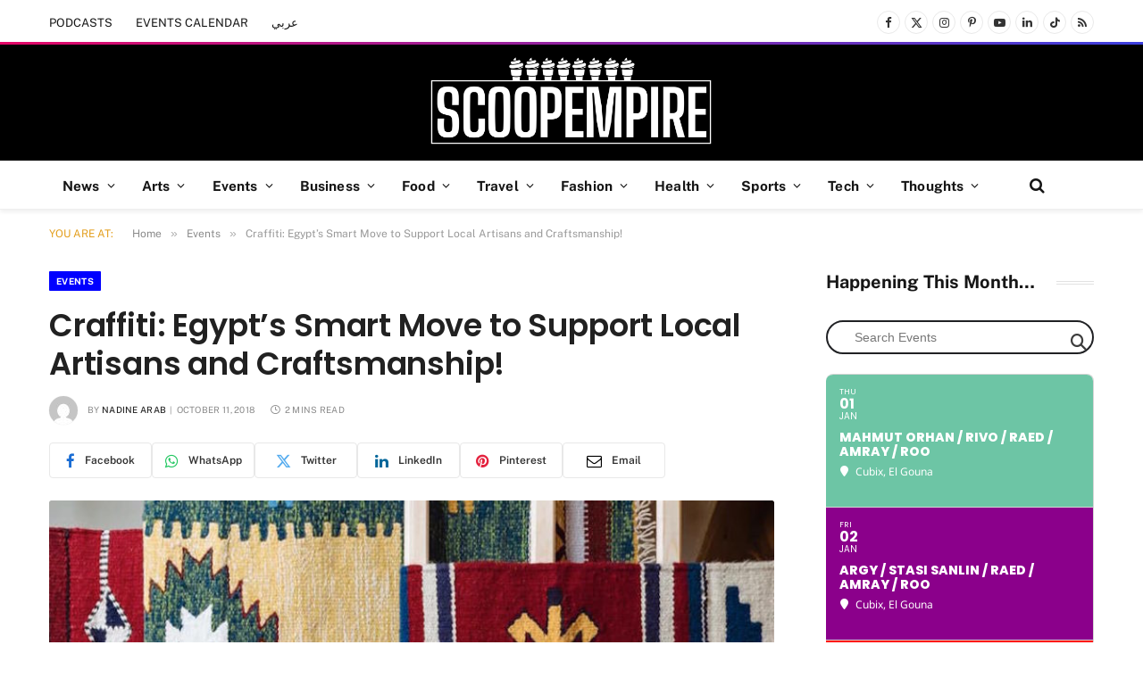

--- FILE ---
content_type: text/html; charset=UTF-8
request_url: https://scoopempire.com/1-craffiti-egypts-smart-move-to-support-local-artisans-and-craftsmanship/
body_size: 76755
content:

<!DOCTYPE html>
<html lang="en-US" class="s-light site-s-light">

<head>

	<meta charset="UTF-8" />
	<meta name="viewport" content="width=device-width, initial-scale=1" />
	<meta name='robots' content='index, follow, max-image-preview:large, max-snippet:-1, max-video-preview:-1' />

	<!-- This site is optimized with the Yoast SEO Premium plugin v26.8 (Yoast SEO v26.8) - https://yoast.com/product/yoast-seo-premium-wordpress/ -->
	<title>Craffiti: Egypt&#039;s Smart Move to Support Local Artisans and Craftsmanship! - Scoop Empire</title><link rel="preload" as="image" imagesrcset="https://cdn.scoopempire.com/wp-content/uploads/2018/10/41462085_754924271522277_1379071087727345664_n.jpg 800w, https://cdn.scoopempire.com/wp-content/uploads/2018/10/41462085_754924271522277_1379071087727345664_n-768x512.jpg 768w" imagesizes="(max-width: 768px) 100vw, 768px" /><link rel="preload" as="font" href="https://cdn.scoopempire.com/wp-content/themes/smart-mag/css/icons/fonts/ts-icons.woff2?v3.2" type="font/woff2" crossorigin="anonymous" />
	<meta name="description" content="Craffiti Egypt&#039;s debut exhibition will place at Cairo&#039;s Ard Al Ma&#039;ared in Nasr City from the 11th to the 18th of October, 2018." />
	<link rel="canonical" href="https://scoopempire.com/1-craffiti-egypts-smart-move-to-support-local-artisans-and-craftsmanship/" />
	<meta property="og:locale" content="en_US" />
	<meta property="og:type" content="article" />
	<meta property="og:title" content="Craffiti: Egypt&#039;s Smart Move to Support Local Artisans and Craftsmanship!" />
	<meta property="og:description" content="Craffiti Egypt&#039;s debut exhibition will place at Cairo&#039;s Ard Al Ma&#039;ared in Nasr City from the 11th to the 18th of October, 2018." />
	<meta property="og:url" content="https://scoopempire.com/1-craffiti-egypts-smart-move-to-support-local-artisans-and-craftsmanship/" />
	<meta property="og:site_name" content="Scoop Empire" />
	<meta property="article:publisher" content="https://www.facebook.com/ScoopEmpire/" />
	<meta property="article:published_time" content="2018-10-11T08:30:16+00:00" />
	<meta property="og:image" content="https://cdn.scoopempire.com/wp-content/uploads/2018/10/41462085_754924271522277_1379071087727345664_n.jpg" />
	<meta property="og:image:width" content="800" />
	<meta property="og:image:height" content="533" />
	<meta property="og:image:type" content="image/jpeg" />
	<meta name="author" content="Nadine Arab" />
	<meta name="twitter:card" content="summary_large_image" />
	<meta name="twitter:creator" content="@scoopempire" />
	<meta name="twitter:site" content="@scoopempire" />
	<meta name="twitter:label1" content="Written by" />
	<meta name="twitter:data1" content="Nadine Arab" />
	<meta name="twitter:label2" content="Est. reading time" />
	<meta name="twitter:data2" content="1 minute" />
	<script type="application/ld+json" class="yoast-schema-graph">{"@context":"https://schema.org","@graph":[{"@type":"Article","@id":"https://scoopempire.com/1-craffiti-egypts-smart-move-to-support-local-artisans-and-craftsmanship/#article","isPartOf":{"@id":"https://scoopempire.com/1-craffiti-egypts-smart-move-to-support-local-artisans-and-craftsmanship/"},"author":{"name":"Nadine Arab","@id":"https://scoopempire.com/#/schema/person/1d4558c349d856b7d06fa67250beedc8"},"headline":"Craffiti: Egypt&#8217;s Smart Move to Support Local Artisans and Craftsmanship!","datePublished":"2018-10-11T08:30:16+00:00","mainEntityOfPage":{"@id":"https://scoopempire.com/1-craffiti-egypts-smart-move-to-support-local-artisans-and-craftsmanship/"},"wordCount":266,"publisher":{"@id":"https://scoopempire.com/#organization"},"image":{"@id":"https://scoopempire.com/1-craffiti-egypts-smart-move-to-support-local-artisans-and-craftsmanship/#primaryimage"},"thumbnailUrl":"https://cdn.scoopempire.com/wp-content/uploads/2018/10/41462085_754924271522277_1379071087727345664_n.jpg","keywords":["art","artisans","Craffiti Egypt","craftsmanship","Egypt","Event","exhibition","handicrafts"],"articleSection":["Events"],"inLanguage":"en-US"},{"@type":"WebPage","@id":"https://scoopempire.com/1-craffiti-egypts-smart-move-to-support-local-artisans-and-craftsmanship/","url":"https://scoopempire.com/1-craffiti-egypts-smart-move-to-support-local-artisans-and-craftsmanship/","name":"Craffiti: Egypt's Smart Move to Support Local Artisans and Craftsmanship! - Scoop Empire","isPartOf":{"@id":"https://scoopempire.com/#website"},"primaryImageOfPage":{"@id":"https://scoopempire.com/1-craffiti-egypts-smart-move-to-support-local-artisans-and-craftsmanship/#primaryimage"},"image":{"@id":"https://scoopempire.com/1-craffiti-egypts-smart-move-to-support-local-artisans-and-craftsmanship/#primaryimage"},"thumbnailUrl":"https://cdn.scoopempire.com/wp-content/uploads/2018/10/41462085_754924271522277_1379071087727345664_n.jpg","datePublished":"2018-10-11T08:30:16+00:00","description":"Craffiti Egypt's debut exhibition will place at Cairo's Ard Al Ma'ared in Nasr City from the 11th to the 18th of October, 2018.","breadcrumb":{"@id":"https://scoopempire.com/1-craffiti-egypts-smart-move-to-support-local-artisans-and-craftsmanship/#breadcrumb"},"inLanguage":"en-US","potentialAction":[{"@type":"ReadAction","target":["https://scoopempire.com/1-craffiti-egypts-smart-move-to-support-local-artisans-and-craftsmanship/"]}]},{"@type":"ImageObject","inLanguage":"en-US","@id":"https://scoopempire.com/1-craffiti-egypts-smart-move-to-support-local-artisans-and-craftsmanship/#primaryimage","url":"https://cdn.scoopempire.com/wp-content/uploads/2018/10/41462085_754924271522277_1379071087727345664_n.jpg","contentUrl":"https://cdn.scoopempire.com/wp-content/uploads/2018/10/41462085_754924271522277_1379071087727345664_n.jpg","width":800,"height":533,"caption":"Via Craffiti Egypt"},{"@type":"BreadcrumbList","@id":"https://scoopempire.com/1-craffiti-egypts-smart-move-to-support-local-artisans-and-craftsmanship/#breadcrumb","itemListElement":[{"@type":"ListItem","position":1,"name":"Home","item":"https://scoopempire.com/"},{"@type":"ListItem","position":2,"name":"Craffiti: Egypt&#8217;s Smart Move to Support Local Artisans and Craftsmanship!"}]},{"@type":"WebSite","@id":"https://scoopempire.com/#website","url":"https://scoopempire.com/","name":"Scoop Empire","description":"Stories from the Middle East","publisher":{"@id":"https://scoopempire.com/#organization"},"potentialAction":[{"@type":"SearchAction","target":{"@type":"EntryPoint","urlTemplate":"https://scoopempire.com/?s={search_term_string}"},"query-input":{"@type":"PropertyValueSpecification","valueRequired":true,"valueName":"search_term_string"}}],"inLanguage":"en-US"},{"@type":"Organization","@id":"https://scoopempire.com/#organization","name":"Scoop Empire","url":"https://scoopempire.com/","logo":{"@type":"ImageObject","inLanguage":"en-US","@id":"https://scoopempire.com/#/schema/logo/image/","url":"https://cdn.scoopempire.com/wp-content/uploads/2025/06/Untitled-design-1.png","contentUrl":"https://cdn.scoopempire.com/wp-content/uploads/2025/06/Untitled-design-1.png","width":696,"height":696,"caption":"Scoop Empire"},"image":{"@id":"https://scoopempire.com/#/schema/logo/image/"},"sameAs":["https://www.facebook.com/ScoopEmpire/","https://x.com/scoopempire","https://www.instagram.com/Scoopempire/","https://www.linkedin.com/company/scoop-empire","https://www.youtube.com/channel/UCs7cAWk3grQeNl60eFCTU1w","https://www.tiktok.com/@scoopempire"],"email":"info@scoopempire.com","legalName":"SCOOP EMPIRE"},{"@type":"Person","@id":"https://scoopempire.com/#/schema/person/1d4558c349d856b7d06fa67250beedc8","name":"Nadine Arab","image":{"@type":"ImageObject","inLanguage":"en-US","@id":"https://scoopempire.com/#/schema/person/image/","url":"https://secure.gravatar.com/avatar/0d3ece3a10cdc9292efe000079f56febc9b33d259b8a89d9217bd521a8a124b9?s=96&d=mm&r=g","contentUrl":"https://secure.gravatar.com/avatar/0d3ece3a10cdc9292efe000079f56febc9b33d259b8a89d9217bd521a8a124b9?s=96&d=mm&r=g","caption":"Nadine Arab"},"description":"Nadine is a curly-head stubborn perfectionist who happens to be a jewelry designer, a filmmaker in the making and a part-time travel blogger. She’s also a mother of 2 golden retrievers, Paolo and Bianca. On a side note, she’s highly allergic to drama and earthlings.","url":"https://scoopempire.com/author/nadine-arab/"}]}</script>
	<!-- / Yoast SEO Premium plugin. -->


<link rel='dns-prefetch' href='//maps.googleapis.com' />
<link rel='dns-prefetch' href='//meet.jit.si' />
<link rel='dns-prefetch' href='//code.jquery.com' />
<link rel='dns-prefetch' href='//maxcdn.bootstrapcdn.com' />
<link rel='dns-prefetch' href='//fonts.googleapis.com' />
<link rel="alternate" type="application/rss+xml" title="Scoop Empire &raquo; Feed" href="https://scoopempire.com/feed/" />
<link rel="alternate" type="application/rss+xml" title="Scoop Empire &raquo; Comments Feed" href="https://scoopempire.com/comments/feed/" />
<link rel="alternate" title="oEmbed (JSON)" type="application/json+oembed" href="https://scoopempire.com/wp-json/oembed/1.0/embed?url=https%3A%2F%2Fscoopempire.com%2F1-craffiti-egypts-smart-move-to-support-local-artisans-and-craftsmanship%2F" />
<link rel="alternate" title="oEmbed (XML)" type="text/xml+oembed" href="https://scoopempire.com/wp-json/oembed/1.0/embed?url=https%3A%2F%2Fscoopempire.com%2F1-craffiti-egypts-smart-move-to-support-local-artisans-and-craftsmanship%2F&#038;format=xml" />
<style id='wp-img-auto-sizes-contain-inline-css' type='text/css'>img:is([sizes=auto i],[sizes^="auto," i]){contain-intrinsic-size:3000px 1500px}</style>

<link data-optimized="1" rel='stylesheet' id='jquery-ui-css' href='https://cdn.scoopempire.com/wp-content/litespeed/css/1/9649265d7688e2ade0f191a08deac2e2.css?ver=ac2e2' type='text/css' media='all' />
<link data-optimized="1" rel='stylesheet' id='sbi_styles-css' href='https://cdn.scoopempire.com/wp-content/litespeed/css/1/e7a6e6cd5617b8d0a43b87e76a190649.css?ver=0239f' type='text/css' media='all' />
<style id='wp-emoji-styles-inline-css' type='text/css'>img.wp-smiley,img.emoji{display:inline!important;border:none!important;box-shadow:none!important;height:1em!important;width:1em!important;margin:0 0.07em!important;vertical-align:-0.1em!important;background:none!important;padding:0!important}</style>
<link data-optimized="1" rel='stylesheet' id='wp-block-library-css' href='https://cdn.scoopempire.com/wp-content/litespeed/css/1/3aeabdfc49bf3d8f3eac3687d7805b9a.css?ver=1716e' type='text/css' media='all' />
<style id='classic-theme-styles-inline-css' type='text/css'>
/*! This file is auto-generated */
.wp-block-button__link{color:#fff;background-color:#32373c;border-radius:9999px;box-shadow:none;text-decoration:none;padding:calc(.667em + 2px) calc(1.333em + 2px);font-size:1.125em}.wp-block-file__button{background:#32373c;color:#fff;text-decoration:none}</style>
<style id='global-styles-inline-css' type='text/css'>:root{--wp--preset--aspect-ratio--square:1;--wp--preset--aspect-ratio--4-3:4/3;--wp--preset--aspect-ratio--3-4:3/4;--wp--preset--aspect-ratio--3-2:3/2;--wp--preset--aspect-ratio--2-3:2/3;--wp--preset--aspect-ratio--16-9:16/9;--wp--preset--aspect-ratio--9-16:9/16;--wp--preset--color--black:#000000;--wp--preset--color--cyan-bluish-gray:#abb8c3;--wp--preset--color--white:#ffffff;--wp--preset--color--pale-pink:#f78da7;--wp--preset--color--vivid-red:#cf2e2e;--wp--preset--color--luminous-vivid-orange:#ff6900;--wp--preset--color--luminous-vivid-amber:#fcb900;--wp--preset--color--light-green-cyan:#7bdcb5;--wp--preset--color--vivid-green-cyan:#00d084;--wp--preset--color--pale-cyan-blue:#8ed1fc;--wp--preset--color--vivid-cyan-blue:#0693e3;--wp--preset--color--vivid-purple:#9b51e0;--wp--preset--gradient--vivid-cyan-blue-to-vivid-purple:linear-gradient(135deg,rgb(6,147,227) 0%,rgb(155,81,224) 100%);--wp--preset--gradient--light-green-cyan-to-vivid-green-cyan:linear-gradient(135deg,rgb(122,220,180) 0%,rgb(0,208,130) 100%);--wp--preset--gradient--luminous-vivid-amber-to-luminous-vivid-orange:linear-gradient(135deg,rgb(252,185,0) 0%,rgb(255,105,0) 100%);--wp--preset--gradient--luminous-vivid-orange-to-vivid-red:linear-gradient(135deg,rgb(255,105,0) 0%,rgb(207,46,46) 100%);--wp--preset--gradient--very-light-gray-to-cyan-bluish-gray:linear-gradient(135deg,rgb(238,238,238) 0%,rgb(169,184,195) 100%);--wp--preset--gradient--cool-to-warm-spectrum:linear-gradient(135deg,rgb(74,234,220) 0%,rgb(151,120,209) 20%,rgb(207,42,186) 40%,rgb(238,44,130) 60%,rgb(251,105,98) 80%,rgb(254,248,76) 100%);--wp--preset--gradient--blush-light-purple:linear-gradient(135deg,rgb(255,206,236) 0%,rgb(152,150,240) 100%);--wp--preset--gradient--blush-bordeaux:linear-gradient(135deg,rgb(254,205,165) 0%,rgb(254,45,45) 50%,rgb(107,0,62) 100%);--wp--preset--gradient--luminous-dusk:linear-gradient(135deg,rgb(255,203,112) 0%,rgb(199,81,192) 50%,rgb(65,88,208) 100%);--wp--preset--gradient--pale-ocean:linear-gradient(135deg,rgb(255,245,203) 0%,rgb(182,227,212) 50%,rgb(51,167,181) 100%);--wp--preset--gradient--electric-grass:linear-gradient(135deg,rgb(202,248,128) 0%,rgb(113,206,126) 100%);--wp--preset--gradient--midnight:linear-gradient(135deg,rgb(2,3,129) 0%,rgb(40,116,252) 100%);--wp--preset--font-size--small:13px;--wp--preset--font-size--medium:20px;--wp--preset--font-size--large:36px;--wp--preset--font-size--x-large:42px;--wp--preset--spacing--20:0.44rem;--wp--preset--spacing--30:0.67rem;--wp--preset--spacing--40:1rem;--wp--preset--spacing--50:1.5rem;--wp--preset--spacing--60:2.25rem;--wp--preset--spacing--70:3.38rem;--wp--preset--spacing--80:5.06rem;--wp--preset--shadow--natural:6px 6px 9px rgba(0, 0, 0, 0.2);--wp--preset--shadow--deep:12px 12px 50px rgba(0, 0, 0, 0.4);--wp--preset--shadow--sharp:6px 6px 0px rgba(0, 0, 0, 0.2);--wp--preset--shadow--outlined:6px 6px 0px -3px rgb(255, 255, 255), 6px 6px rgb(0, 0, 0);--wp--preset--shadow--crisp:6px 6px 0px rgb(0, 0, 0)}:where(.is-layout-flex){gap:.5em}:where(.is-layout-grid){gap:.5em}body .is-layout-flex{display:flex}.is-layout-flex{flex-wrap:wrap;align-items:center}.is-layout-flex>:is(*,div){margin:0}body .is-layout-grid{display:grid}.is-layout-grid>:is(*,div){margin:0}:where(.wp-block-columns.is-layout-flex){gap:2em}:where(.wp-block-columns.is-layout-grid){gap:2em}:where(.wp-block-post-template.is-layout-flex){gap:1.25em}:where(.wp-block-post-template.is-layout-grid){gap:1.25em}.has-black-color{color:var(--wp--preset--color--black)!important}.has-cyan-bluish-gray-color{color:var(--wp--preset--color--cyan-bluish-gray)!important}.has-white-color{color:var(--wp--preset--color--white)!important}.has-pale-pink-color{color:var(--wp--preset--color--pale-pink)!important}.has-vivid-red-color{color:var(--wp--preset--color--vivid-red)!important}.has-luminous-vivid-orange-color{color:var(--wp--preset--color--luminous-vivid-orange)!important}.has-luminous-vivid-amber-color{color:var(--wp--preset--color--luminous-vivid-amber)!important}.has-light-green-cyan-color{color:var(--wp--preset--color--light-green-cyan)!important}.has-vivid-green-cyan-color{color:var(--wp--preset--color--vivid-green-cyan)!important}.has-pale-cyan-blue-color{color:var(--wp--preset--color--pale-cyan-blue)!important}.has-vivid-cyan-blue-color{color:var(--wp--preset--color--vivid-cyan-blue)!important}.has-vivid-purple-color{color:var(--wp--preset--color--vivid-purple)!important}.has-black-background-color{background-color:var(--wp--preset--color--black)!important}.has-cyan-bluish-gray-background-color{background-color:var(--wp--preset--color--cyan-bluish-gray)!important}.has-white-background-color{background-color:var(--wp--preset--color--white)!important}.has-pale-pink-background-color{background-color:var(--wp--preset--color--pale-pink)!important}.has-vivid-red-background-color{background-color:var(--wp--preset--color--vivid-red)!important}.has-luminous-vivid-orange-background-color{background-color:var(--wp--preset--color--luminous-vivid-orange)!important}.has-luminous-vivid-amber-background-color{background-color:var(--wp--preset--color--luminous-vivid-amber)!important}.has-light-green-cyan-background-color{background-color:var(--wp--preset--color--light-green-cyan)!important}.has-vivid-green-cyan-background-color{background-color:var(--wp--preset--color--vivid-green-cyan)!important}.has-pale-cyan-blue-background-color{background-color:var(--wp--preset--color--pale-cyan-blue)!important}.has-vivid-cyan-blue-background-color{background-color:var(--wp--preset--color--vivid-cyan-blue)!important}.has-vivid-purple-background-color{background-color:var(--wp--preset--color--vivid-purple)!important}.has-black-border-color{border-color:var(--wp--preset--color--black)!important}.has-cyan-bluish-gray-border-color{border-color:var(--wp--preset--color--cyan-bluish-gray)!important}.has-white-border-color{border-color:var(--wp--preset--color--white)!important}.has-pale-pink-border-color{border-color:var(--wp--preset--color--pale-pink)!important}.has-vivid-red-border-color{border-color:var(--wp--preset--color--vivid-red)!important}.has-luminous-vivid-orange-border-color{border-color:var(--wp--preset--color--luminous-vivid-orange)!important}.has-luminous-vivid-amber-border-color{border-color:var(--wp--preset--color--luminous-vivid-amber)!important}.has-light-green-cyan-border-color{border-color:var(--wp--preset--color--light-green-cyan)!important}.has-vivid-green-cyan-border-color{border-color:var(--wp--preset--color--vivid-green-cyan)!important}.has-pale-cyan-blue-border-color{border-color:var(--wp--preset--color--pale-cyan-blue)!important}.has-vivid-cyan-blue-border-color{border-color:var(--wp--preset--color--vivid-cyan-blue)!important}.has-vivid-purple-border-color{border-color:var(--wp--preset--color--vivid-purple)!important}.has-vivid-cyan-blue-to-vivid-purple-gradient-background{background:var(--wp--preset--gradient--vivid-cyan-blue-to-vivid-purple)!important}.has-light-green-cyan-to-vivid-green-cyan-gradient-background{background:var(--wp--preset--gradient--light-green-cyan-to-vivid-green-cyan)!important}.has-luminous-vivid-amber-to-luminous-vivid-orange-gradient-background{background:var(--wp--preset--gradient--luminous-vivid-amber-to-luminous-vivid-orange)!important}.has-luminous-vivid-orange-to-vivid-red-gradient-background{background:var(--wp--preset--gradient--luminous-vivid-orange-to-vivid-red)!important}.has-very-light-gray-to-cyan-bluish-gray-gradient-background{background:var(--wp--preset--gradient--very-light-gray-to-cyan-bluish-gray)!important}.has-cool-to-warm-spectrum-gradient-background{background:var(--wp--preset--gradient--cool-to-warm-spectrum)!important}.has-blush-light-purple-gradient-background{background:var(--wp--preset--gradient--blush-light-purple)!important}.has-blush-bordeaux-gradient-background{background:var(--wp--preset--gradient--blush-bordeaux)!important}.has-luminous-dusk-gradient-background{background:var(--wp--preset--gradient--luminous-dusk)!important}.has-pale-ocean-gradient-background{background:var(--wp--preset--gradient--pale-ocean)!important}.has-electric-grass-gradient-background{background:var(--wp--preset--gradient--electric-grass)!important}.has-midnight-gradient-background{background:var(--wp--preset--gradient--midnight)!important}.has-small-font-size{font-size:var(--wp--preset--font-size--small)!important}.has-medium-font-size{font-size:var(--wp--preset--font-size--medium)!important}.has-large-font-size{font-size:var(--wp--preset--font-size--large)!important}.has-x-large-font-size{font-size:var(--wp--preset--font-size--x-large)!important}:where(.wp-block-post-template.is-layout-flex){gap:1.25em}:where(.wp-block-post-template.is-layout-grid){gap:1.25em}:where(.wp-block-term-template.is-layout-flex){gap:1.25em}:where(.wp-block-term-template.is-layout-grid){gap:1.25em}:where(.wp-block-columns.is-layout-flex){gap:2em}:where(.wp-block-columns.is-layout-grid){gap:2em}:root :where(.wp-block-pullquote){font-size:1.5em;line-height:1.6}</style>
<link data-optimized="1" rel='stylesheet' id='contact-form-7-css' href='https://cdn.scoopempire.com/wp-content/litespeed/css/1/4ca3a7fb7051c6a98e41d4143037ed94.css?ver=f7fe3' type='text/css' media='all' />
<link data-optimized="1" rel='stylesheet' id='cff-css' href='https://cdn.scoopempire.com/wp-content/litespeed/css/1/eaa8de343fb22aec7d442cc8db7b59fd.css?ver=acbc4' type='text/css' media='all' />
<link data-optimized="1" rel='stylesheet' id='sb-font-awesome-css' href='https://cdn.scoopempire.com/wp-content/litespeed/css/1/8ffe1db38abd5296ca038afe92cc9349.css?ver=c9349' type='text/css' media='all' />
<link data-optimized="1" rel='stylesheet' id='elementor-frontend-css' href='https://cdn.scoopempire.com/wp-content/litespeed/css/1/2e672bfdad12d72a25299d1589687aa3.css?ver=ed476' type='text/css' media='all' />
<link data-optimized="1" rel='stylesheet' id='elementor-post-315674-css' href='https://cdn.scoopempire.com/wp-content/litespeed/css/1/6d82fb952cc7bcd4f034f21b60509804.css?ver=753bf' type='text/css' media='all' />
<link data-optimized="1" rel='stylesheet' id='cffstyles-css' href='https://cdn.scoopempire.com/wp-content/litespeed/css/1/eaa8de343fb22aec7d442cc8db7b59fd.css?ver=acbc4' type='text/css' media='all' />
<link data-optimized="1" rel='stylesheet' id='sbistyles-css' href='https://cdn.scoopempire.com/wp-content/litespeed/css/1/e7a6e6cd5617b8d0a43b87e76a190649.css?ver=0239f' type='text/css' media='all' />
<link data-optimized="1" rel='stylesheet' id='elementor-post-316937-css' href='https://cdn.scoopempire.com/wp-content/litespeed/css/1/5ff70c2d2d32a39659ed7fd21f4a136e.css?ver=502cc' type='text/css' media='all' />
<link data-optimized="1" rel='stylesheet' id='evcal_google_fonts-css' href='https://cdn.scoopempire.com/wp-content/litespeed/css/1/5e2674b3afd1c508e45b3f983e9dca61.css?ver=dca61' type='text/css' media='all' />
<link data-optimized="1" rel='stylesheet' id='evcal_cal_default-css' href='https://cdn.scoopempire.com/wp-content/litespeed/css/1/bb2e8e2fc7450484dbfb3c3ce603446b.css?ver=3f3cf' type='text/css' media='all' />
<link data-optimized="1" rel='stylesheet' id='evo_font_icons-css' href='https://cdn.scoopempire.com/wp-content/litespeed/css/1/9043a0bbc7383d25845b238f2694955e.css?ver=2387e' type='text/css' media='all' />
<link data-optimized="1" rel='stylesheet' id='eventon_dynamic_styles-css' href='https://cdn.scoopempire.com/wp-content/litespeed/css/1/da11c5868335d61d6d67040f713a6740.css?ver=87566' type='text/css' media='all' />
<link data-optimized="1" rel='stylesheet' id='smartmag-core-css' href='https://cdn.scoopempire.com/wp-content/litespeed/css/1/49390c0c9d02de49a140ad4244451fd0.css?ver=e0803' type='text/css' media='all' />
<style id='smartmag-core-inline-css' type='text/css'>:root{--c-main:#e39e1c;--c-main-rgb:227,158,28;--c-headings:#212121;--text-font:"Fira Sans", system-ui, -apple-system, "Segoe UI", Arial, sans-serif;--body-font:"Fira Sans", system-ui, -apple-system, "Segoe UI", Arial, sans-serif;--ui-font:"Public Sans", system-ui, -apple-system, "Segoe UI", Arial, sans-serif;--title-font:"Public Sans", system-ui, -apple-system, "Segoe UI", Arial, sans-serif;--h-font:"Public Sans", system-ui, -apple-system, "Segoe UI", Arial, sans-serif;--title-font:"Poppins", system-ui, -apple-system, "Segoe UI", Arial, sans-serif;--h-font:"Poppins", system-ui, -apple-system, "Segoe UI", Arial, sans-serif;--text-h-font:var(--h-font);--title-size-n:18px;--title-size-m:22px;--title-size-l:36px;--main-width:1170px;--excerpt-mt:10px;--c-excerpts:#1e1e1e;--excerpt-size:14px}.post-title:not(._){font-weight:600}:root{--sidebar-width:300px}.ts-row,.has-el-gap{--sidebar-c-width:calc(var(--sidebar-width) + var(--grid-gutter-h) + var(--sidebar-c-pad))}:root{--sidebar-pad:40px;--sidebar-sep-pad:40px}.smart-head-main{--c-shadow:rgba(0,0,0,0.06)}.smart-head-main .smart-head-top{--head-h:50px;background-color:#fff;border-image:linear-gradient(90deg,#e40666 0%,#3c3fde 100%);border-image-slice:1;border-image-width:3px 0 0 0;border-width:3px 0;border-image-width:0 0 3px 0}.smart-head-main .smart-head-mid{--head-h:130px;border-image:linear-gradient(90deg,0%,100%);border-image-slice:1;border-image-width:px 0 0 0}.navigation-main .menu>li>a{font-size:15.4px;font-weight:700;letter-spacing:.01em}.navigation-main{--nav-items-space:15px}.mega-menu .post-title a:hover{color:var(--c-nav-drop-hov)}.s-light .navigation{--c-nav-blip:#0a0a0a}.smart-head-mobile .smart-head-mid{border-image:linear-gradient(90deg,#e40666 0%,#3c3fde 100%);border-image-slice:1;border-image-width:3px 0 0 0;border-width:3px 0}.mobile-menu{font-size:12px}.navigation-small{margin-left:calc(-1 * var(--nav-items-space))}.s-dark .navigation-small{--c-nav-hov:rgba(255,255,255,0.76)}.s-dark .smart-head-main .spc-social,.smart-head-main .s-dark .spc-social{--c-spc-social:#ffffff;--c-spc-social-hov:rgba(255,255,255,0.92)}.smart-head-main .spc-social{--spc-social-fs:13px;--spc-social-size:26px;--spc-social-space:5px}.s-dark .smart-head-main .search-icon:hover,.smart-head-main .s-dark .search-icon:hover{color:#bcbcbc}.smart-head-main{--search-icon-size:18px}.s-dark .smart-head-main .offcanvas-toggle:hover,.smart-head-main .s-dark .offcanvas-toggle:hover{--c-hamburger:#bcbcbc}.smart-head-main .offcanvas-toggle{transform:scale(.75);--item-mr:30px}.smart-head .ts-button1{font-size:12px;border-radius:6px;height:34px;line-height:34px;padding-left:14px;padding-right:14px}.post-meta .meta-item,.post-meta .text-in{font-size:10px;font-weight:400;text-transform:uppercase;letter-spacing:.03em}.post-meta .post-cat>a{font-weight:700;text-transform:uppercase;letter-spacing:.01em}.post-meta .post-author>a{color:#282828}.s-dark .post-meta .post-author>a{color:#fff}.post-meta .post-cat>a{color:#000}.s-dark .post-meta .post-cat>a{color:#fff}.post-meta{--p-meta-sep:"|"}.l-post .excerpt{font-family:var(--ui-font)}.l-post .excerpt{font-weight:400;line-height:1.65}.cat-labels .category{font-size:10px;font-weight:800;letter-spacing:.03em}.block-head .heading{font-family:var(--ui-font)}.load-button{color:#fff;background-color:var(--c-main);padding-top:13px;padding-bottom:14px;width:400px;border-radius:4px}.loop-grid .ratio-is-custom{padding-bottom:calc(100% / 1.68)}.loop-grid-base .post-title{font-size:19px}.loop-grid .l-post{border-radius:3px;overflow:hidden}.loop-grid-sm .post-title{font-size:16px}.has-nums .l-post{--num-font:"Barlow", system-ui, -apple-system, "Segoe UI", Arial, sans-serif}.has-nums-a .l-post .post-title:before,.has-nums-b .l-post .content:before{font-size:30px;font-weight:700}.has-nums:not(.has-nums-c){--num-color:#fb3158}.has-nums-a .l-post .post-title:before,.has-nums-b .l-post .content:before{content:counter(ts-loop) "."}.loop-list .ratio-is-custom{padding-bottom:calc(100% / 1.575)}.loop-list .post-title{font-size:21px}.list-post{--list-p-media-width:44%;--list-p-media-max-width:85%}.list-post .media:not(i){--list-p-media-max-width:44%}.loop-small .post-title{font-size:15px}.loop-small .media:not(i){max-width:100px}.single-featured .featured,.the-post-header .featured{border-radius:2px;--media-radius:2px;overflow:hidden}.entry-content{font-size:16px}.post-share-b:not(.is-not-global){--service-width:115px;--service-min-width:initial;--service-b-radius:4px}.post-share-b:not(.is-not-global) .service .label{font-size:12px}@media (min-width:1200px){.nav-hov-b .menu>li>a:before{width:calc(100% - (var(--nav-items-space, 15px)*2));left:var(--nav-items-space)}}@media (min-width:941px) and (max-width:1200px){.ts-row,.has-el-gap{--sidebar-c-width:calc(var(--sidebar-width) + var(--grid-gutter-h) + var(--sidebar-c-pad))}.navigation-main .menu>li>a{font-size:calc(10px + (15.4px - 10px) * .7)}}@media (min-width:768px) and (max-width:940px){.ts-contain,.main{padding-left:35px;padding-right:35px}.layout-boxed-inner{--wrap-padding:35px}:root{--wrap-padding:35px}}@media (max-width:767px){.ts-contain,.main{padding-left:25px;padding-right:25px}.layout-boxed-inner{--wrap-padding:25px}:root{--wrap-padding:25px}}.term-color-2{--c-main:#ff00ff}.navigation .menu-cat-2{--c-term:#ff00ff}.term-color-3{--c-main:#f2d510}.navigation .menu-cat-3{--c-term:#f2d510}.term-color-4{--c-main:#0000ff}.navigation .menu-cat-4{--c-term:#0000ff}.term-color-6688{--c-main:#8b008b}.navigation .menu-cat-6688{--c-term:#8b008b}.term-color-5{--c-main:#808000}.navigation .menu-cat-5{--c-term:#808000}.term-color-6{--c-main:#6dc5a4}.navigation .menu-cat-6{--c-term:#6dc5a4}.term-color-7{--c-main:#ff0000}.navigation .menu-cat-7{--c-term:#ff0000}.term-color-16494{--c-main:#000000}.navigation .menu-cat-16494{--c-term:#000000}.term-color-8{--c-main:#00ff00}.navigation .menu-cat-8{--c-term:#00ff00}.term-color-9{--c-main:#008080}.navigation .menu-cat-9{--c-term:#008080}.term-color-6687{--c-main:#ff7e00}.navigation .menu-cat-6687{--c-term:#ff7e00}</style>
<link data-optimized="1" rel='stylesheet' id='smartmag-magnific-popup-css' href='https://cdn.scoopempire.com/wp-content/litespeed/css/1/00ea9ca2f33e9fa94237aa869a482e29.css?ver=ccbf1' type='text/css' media='all' />
<link data-optimized="1" rel='stylesheet' id='smartmag-icons-css' href='https://cdn.scoopempire.com/wp-content/litespeed/css/1/9d9683db7f51400e5d7feeca920094db.css?ver=5abf6' type='text/css' media='all' />
<link data-optimized="1" rel='stylesheet' id='smartmag-gfonts-custom-css' href='https://cdn.scoopempire.com/wp-content/litespeed/css/1/84d1073684428012339e66a36c9fad1f.css?ver=fad1f' type='text/css' media='all' />
<link data-optimized="1" rel='stylesheet' id='elementor-gf-poppins-css' href='https://cdn.scoopempire.com/wp-content/litespeed/css/1/927f08b0b53e7d13e1bdcff46153bc10.css?ver=3bc10' type='text/css' media='all' />
<script type="text/javascript" id="smartmag-lazy-inline-js-after" src="[data-uri]" defer></script>
<script type="text/javascript" src="https://cdn.scoopempire.com/wp-includes/js/jquery/jquery.min.js?ver=3.7.1" id="jquery-core-js"></script>
<script data-optimized="1" type="text/javascript" src="https://cdn.scoopempire.com/wp-content/litespeed/js/1/1bb2bf2d1b8da3b2762ce1bdd0ddbe3c.js?ver=bde15" id="jquery-migrate-js" defer data-deferred="1"></script>
<script data-optimized="1" type="text/javascript" src="https://cdn.scoopempire.com/wp-content/litespeed/js/1/5e0e3bbf0ec8c1bc1620420578dee559.js?ver=3d552" id="sphere-post-views-js" defer data-deferred="1"></script>
<script type="text/javascript" id="sphere-post-views-js-after" src="[data-uri]" defer></script>
<script type="text/javascript" id="evo-inlinescripts-header-js-after" src="[data-uri]" defer></script>
<link rel="https://api.w.org/" href="https://scoopempire.com/wp-json/" /><link rel="alternate" title="JSON" type="application/json" href="https://scoopempire.com/wp-json/wp/v2/posts/124843" /><link rel="EditURI" type="application/rsd+xml" title="RSD" href="https://scoopempire.com/xmlrpc.php?rsd" />
<meta name="generator" content="WordPress 6.9" />
<link rel='shortlink' href='https://scoopempire.com/?p=124843' />
			<meta property="fb:pages" content="220580181373340" />
			
		<script src="[data-uri]" defer></script>
		<meta name="generator" content="Elementor 3.34.2; features: e_font_icon_svg, additional_custom_breakpoints; settings: css_print_method-external, google_font-enabled, font_display-swap">

<!-- WordPress Facebook Integration Begin -->
<!-- Facebook Pixel Code -->
<script>
!function(f,b,e,v,n,t,s){if(f.fbq)return;n=f.fbq=function(){n.callMethod?
n.callMethod.apply(n,arguments):n.queue.push(arguments)};if(!f._fbq)f._fbq=n;
n.push=n;n.loaded=!0;n.version='2.0';n.queue=[];t=b.createElement(e);t.async=!0;
t.src=v;s=b.getElementsByTagName(e)[0];s.parentNode.insertBefore(t,s)}(window,
document,'script','https://connect.facebook.net/en_US/fbevents.js');
fbq('init', '1624807960945497', {}, {
    "agent": "wordpress-6.9-1.7.5"
});

fbq('track', 'PageView', {
    "source": "wordpress",
    "version": "6.9",
    "pluginVersion": "1.7.5"
});

<!-- Support AJAX add to cart -->
if(typeof jQuery != 'undefined') {
  jQuery(document).ready(function($){
    jQuery('body').on('added_to_cart', function(event) {

      // Ajax action.
      $.get('?wc-ajax=fb_inject_add_to_cart_event', function(data) {
        $('head').append(data);
      });

    });
  });
}
<!-- End Support AJAX add to cart -->

</script>
<!-- DO NOT MODIFY -->
<!-- End Facebook Pixel Code -->
<!-- WordPress Facebook Integration end -->
      
<!-- Facebook Pixel Code -->
<noscript>
<img height="1" width="1" style="display:none"
src="https://www.facebook.com/tr?id=1624807960945497&ev=PageView&noscript=1"/>
</noscript>
<!-- DO NOT MODIFY -->
<!-- End Facebook Pixel Code -->
    			<style>.e-con.e-parent:nth-of-type(n+4):not(.e-lazyloaded):not(.e-no-lazyload),.e-con.e-parent:nth-of-type(n+4):not(.e-lazyloaded):not(.e-no-lazyload) *{background-image:none!important}@media screen and (max-height:1024px){.e-con.e-parent:nth-of-type(n+3):not(.e-lazyloaded):not(.e-no-lazyload),.e-con.e-parent:nth-of-type(n+3):not(.e-lazyloaded):not(.e-no-lazyload) *{background-image:none!important}}@media screen and (max-height:640px){.e-con.e-parent:nth-of-type(n+2):not(.e-lazyloaded):not(.e-no-lazyload),.e-con.e-parent:nth-of-type(n+2):not(.e-lazyloaded):not(.e-no-lazyload) *{background-image:none!important}}</style>
			<!-- Google tag (gtag.js) -->
<script src="https://www.googletagmanager.com/gtag/js?id=G-X6DKVXTGE1" defer data-deferred="1"></script>
<script src="[data-uri]" defer></script>

</head>

<body class="wp-singular post-template-default single single-post postid-124843 single-format-standard wp-theme-smart-mag right-sidebar post-layout-modern post-cat-4 has-lb has-lb-sm ts-img-hov-fade layout-normal elementor-default elementor-kit-315674">



<div class="main-wrap">

	
<div class="off-canvas-backdrop"></div>
<div class="mobile-menu-container off-canvas hide-menu-lg" id="off-canvas">

	<div class="off-canvas-head">
		<a href="#" class="close">
			<span class="visuallyhidden">Close Menu</span>
			<i class="tsi tsi-times"></i>
		</a>

		<div class="ts-logo">
					</div>
	</div>

	<div class="off-canvas-content">

		
			<ul id="menu-scoopmobilemenu" class="mobile-menu"><li id="menu-item-317292" class="menu-item menu-item-type-custom menu-item-object-custom menu-item-317292"><a href="https://AR.SCOOPEMPIRE.COM">عربي</a></li>
<li id="menu-item-317280" class="menu-item menu-item-type-taxonomy menu-item-object-category menu-item-317280"><a href="https://scoopempire.com/category/arts-entertainment/">Arts</a></li>
<li id="menu-item-317281" class="menu-item menu-item-type-taxonomy menu-item-object-category menu-item-317281"><a href="https://scoopempire.com/category/thoughts-insights/">Thoughts</a></li>
<li id="menu-item-317282" class="menu-item menu-item-type-taxonomy menu-item-object-category menu-item-317282"><a href="https://scoopempire.com/category/news-politics/">News</a></li>
<li id="menu-item-317283" class="menu-item menu-item-type-taxonomy menu-item-object-category menu-item-317283"><a href="https://scoopempire.com/category/travel-lifestyle/">Travel</a></li>
<li id="menu-item-317284" class="menu-item menu-item-type-taxonomy menu-item-object-category menu-item-317284"><a href="https://scoopempire.com/category/technology-social-media/">Tech</a></li>
<li id="menu-item-317285" class="menu-item menu-item-type-taxonomy menu-item-object-category current-post-ancestor current-menu-parent current-post-parent menu-item-317285"><a href="https://scoopempire.com/category/events-nightlife/">Events</a></li>
<li id="menu-item-317286" class="menu-item menu-item-type-taxonomy menu-item-object-category menu-item-317286"><a href="https://scoopempire.com/category/business-entrepreneurship/">Business</a></li>
<li id="menu-item-317287" class="menu-item menu-item-type-taxonomy menu-item-object-category menu-item-317287"><a href="https://scoopempire.com/category/food-dining/">Food</a></li>
<li id="menu-item-317288" class="menu-item menu-item-type-taxonomy menu-item-object-category menu-item-317288"><a href="https://scoopempire.com/category/fashion-beauty/">Fashion</a></li>
<li id="menu-item-317289" class="menu-item menu-item-type-taxonomy menu-item-object-category menu-item-317289"><a href="https://scoopempire.com/category/health-fitness/">Health</a></li>
<li id="menu-item-317290" class="menu-item menu-item-type-post_type menu-item-object-page menu-item-317290"><a href="https://scoopempire.com/podcasts/">Podcasts</a></li>
<li id="menu-item-318913" class="menu-item menu-item-type-post_type menu-item-object-page menu-item-318913"><a href="https://scoopempire.com/events-calendar/">Events Calendar</a></li>
</ul>
		
		
		
		<div class="spc-social-block spc-social spc-social-b smart-head-social">
		
			
				<a href="https://www.facebook.com/ScoopEmpire" class="link service s-facebook" target="_blank" rel="nofollow noopener">
					<i class="icon tsi tsi-facebook"></i>					<span class="visuallyhidden">Facebook</span>
				</a>
									
			
				<a href="https://www.instagram.com/ScoopEmpire" class="link service s-instagram" target="_blank" rel="nofollow noopener">
					<i class="icon tsi tsi-instagram"></i>					<span class="visuallyhidden">Instagram</span>
				</a>
									
			
				<a href="https://www.tiktok.com/@ScoopEmpire" class="link service s-tiktok" target="_blank" rel="nofollow noopener">
					<i class="icon tsi tsi-tiktok"></i>					<span class="visuallyhidden">TikTok</span>
				</a>
									
			
				<a href="https://whatsapp.com/channel/0029Va0dWnfBPzjTJb4BHl0L" class="link service s-whatsapp" target="_blank" rel="nofollow noopener">
					<i class="icon tsi tsi-whatsapp"></i>					<span class="visuallyhidden">WhatsApp</span>
				</a>
									
			
				<a href="https://www.youtube.com/user/ScoopEmpire" class="link service s-youtube" target="_blank" rel="nofollow noopener">
					<i class="icon tsi tsi-youtube-play"></i>					<span class="visuallyhidden">YouTube</span>
				</a>
									
			
				<a href="https://www.x.com/ScoopEmpire" class="link service s-twitter" target="_blank" rel="nofollow noopener">
					<i class="icon tsi tsi-twitter"></i>					<span class="visuallyhidden">X (Twitter)</span>
				</a>
									
			
		</div>

		
	</div>

</div>
<div class="smart-head smart-head-a smart-head-main" id="smart-head" data-sticky="bot" data-sticky-type="fixed" data-sticky-full>
	
	<div class="smart-head-row smart-head-top is-light smart-head-row-full">

		<div class="inner wrap">

							
				<div class="items items-left ">
					<div class="nav-wrap">
		<nav class="navigation navigation-small nav-hov-a">
			<ul id="menu-2023menu" class="menu"><li id="menu-item-316635" class="menu-item menu-item-type-post_type menu-item-object-page menu-item-316635"><a href="https://scoopempire.com/podcasts/">PODCASTS</a></li>
<li id="menu-item-318218" class="menu-item menu-item-type-post_type menu-item-object-page menu-item-318218"><a href="https://scoopempire.com/events-calendar/">EVENTS CALENDAR</a></li>
<li id="menu-item-315741" class="menu-item menu-item-type-custom menu-item-object-custom menu-item-315741"><a href="https://ar.scoopempire.com">عربي</a></li>
</ul>		</nav>
	</div>
				</div>

							
				<div class="items items-center empty">
								</div>

							
				<div class="items items-right ">
				
		<div class="spc-social-block spc-social spc-social-b smart-head-social">
		
			
				<a href="https://www.facebook.com/ScoopEmpire" class="link service s-facebook" target="_blank" rel="nofollow noopener">
					<i class="icon tsi tsi-facebook"></i>					<span class="visuallyhidden">Facebook</span>
				</a>
									
			
				<a href="https://www.x.com/ScoopEmpire" class="link service s-twitter" target="_blank" rel="nofollow noopener">
					<i class="icon tsi tsi-twitter"></i>					<span class="visuallyhidden">X (Twitter)</span>
				</a>
									
			
				<a href="https://www.instagram.com/ScoopEmpire" class="link service s-instagram" target="_blank" rel="nofollow noopener">
					<i class="icon tsi tsi-instagram"></i>					<span class="visuallyhidden">Instagram</span>
				</a>
									
			
				<a href="#" class="link service s-pinterest" target="_blank" rel="nofollow noopener">
					<i class="icon tsi tsi-pinterest-p"></i>					<span class="visuallyhidden">Pinterest</span>
				</a>
									
			
				<a href="https://www.youtube.com/user/ScoopEmpire" class="link service s-youtube" target="_blank" rel="nofollow noopener">
					<i class="icon tsi tsi-youtube-play"></i>					<span class="visuallyhidden">YouTube</span>
				</a>
									
			
				<a href="https://www.linkedin.com/company/scoop-empire" class="link service s-linkedin" target="_blank" rel="nofollow noopener">
					<i class="icon tsi tsi-linkedin"></i>					<span class="visuallyhidden">LinkedIn</span>
				</a>
									
			
				<a href="https://www.tiktok.com/@ScoopEmpire" class="link service s-tiktok" target="_blank" rel="nofollow noopener">
					<i class="icon tsi tsi-tiktok"></i>					<span class="visuallyhidden">TikTok</span>
				</a>
									
			
				<a href="#" class="link service s-rss" target="_blank" rel="nofollow noopener">
					<i class="icon tsi tsi-rss"></i>					<span class="visuallyhidden">RSS</span>
				</a>
									
			
		</div>

						</div>

						
		</div>
	</div>

	
	<div class="smart-head-row smart-head-mid smart-head-row-3 s-dark smart-head-row-full">

		<div class="inner wrap">

							
				<div class="items items-left empty">
								</div>

							
				<div class="items items-center ">
					<a href="https://scoopempire.com/" title="Scoop Empire" rel="home" class="logo-link ts-logo logo-is-image">
		<span>
			
				
					<img  fetchpriority="high"  src="https://cdn.scoopempire.com/wp-content/uploads/2025/10/Scoop2025-WHITE.png"  class="logo-image logo-image-dark" alt="Scoop Empire" width="1200" height="406"/><img   src="https://cdn.scoopempire.com/wp-content/uploads/2025/06/Scoop2020EN-600-1.png"  class="logo-image" alt="Scoop Empire" width="600" height="188"/>
									 
					</span>
	</a>				</div>

							
				<div class="items items-right empty">
								</div>

						
		</div>
	</div>

	
	<div class="smart-head-row smart-head-bot is-light smart-head-row-full">

		<div class="inner wrap">

							
				<div class="items items-left ">
					<div class="nav-wrap">
		<nav class="navigation navigation-main nav-hov-b">
			<ul id="menu-2024main" class="menu"><li id="menu-item-306152" class="menu-item menu-item-type-taxonomy menu-item-object-category menu-cat-7 menu-item-has-children item-mega-menu menu-item-306152"><a href="https://scoopempire.com/category/news-politics/">News</a>
<div class="sub-menu mega-menu mega-menu-a wrap">

		
	
	<section class="column recent-posts" data-columns="5">
					<div class="posts" data-id="7">

						<section class="block-wrap block-grid mb-none" data-id="1">

				
			<div class="block-content">
					
	<div class="loop loop-grid loop-grid-sm grid grid-5 md:grid-2 xs:grid-1">

					
<article class="l-post grid-post grid-sm-post">

	
			<div class="media">

		
			<a href="https://scoopempire.com/highlights-from-el-sisis-speech-at-the-world-economic-forum-in-davos/" class="image-link media-ratio ratio-is-custom" title="Highlights From El-Sisi’s Speech at the World Economic Forum in Davos"><span data-bgsrc="https://cdn.scoopempire.com/wp-content/uploads/2026/01/202601211143324332-v1-450x225.jpg" class="img bg-cover wp-post-image attachment-bunyad-medium size-bunyad-medium lazyload" data-bgset="https://cdn.scoopempire.com/wp-content/uploads/2026/01/202601211143324332-v1-450x225.jpg 450w, https://cdn.scoopempire.com/wp-content/uploads/2026/01/202601211143324332-v1-1024x512.jpg 1024w, https://cdn.scoopempire.com/wp-content/uploads/2026/01/202601211143324332-v1-768x384.jpg 768w, https://cdn.scoopempire.com/wp-content/uploads/2026/01/202601211143324332-v1-1536x768.jpg 1536w, https://cdn.scoopempire.com/wp-content/uploads/2026/01/202601211143324332-v1-1200x600.jpg 1200w, https://cdn.scoopempire.com/wp-content/uploads/2026/01/202601211143324332-v1.jpg 1624w" data-sizes="(max-width: 368px) 100vw, 368px"></span></a>			
			
			
			
		
		</div>
	

	
		<div class="content">

			<div class="post-meta post-meta-a has-below"><h2 class="is-title post-title"><a href="https://scoopempire.com/highlights-from-el-sisis-speech-at-the-world-economic-forum-in-davos/">Highlights From El-Sisi’s Speech at the World Economic Forum in Davos</a></h2><div class="post-meta-items meta-below"><span class="meta-item date"><span class="date-link"><time class="post-date" datetime="2026-01-21T18:15:47+02:00">January 21, 2026</time></span></span></div></div>			
			
			
		</div>

	
</article>					
<article class="l-post grid-post grid-sm-post">

	
			<div class="media">

		
			<a href="https://scoopempire.com/what-happened-during-the-uae-presidents-three-hour-visit-to-india/" class="image-link media-ratio ratio-is-custom" title="What Happened During the UAE President’s Three-Hour Visit to India"><span data-bgsrc="https://cdn.scoopempire.com/wp-content/uploads/2026/01/G_BdwFxWUAACUCJ-450x300.jpeg" class="img bg-cover wp-post-image attachment-bunyad-medium size-bunyad-medium lazyload" data-bgset="https://cdn.scoopempire.com/wp-content/uploads/2026/01/G_BdwFxWUAACUCJ-450x300.jpeg 450w, https://cdn.scoopempire.com/wp-content/uploads/2026/01/G_BdwFxWUAACUCJ-1024x682.jpeg 1024w, https://cdn.scoopempire.com/wp-content/uploads/2026/01/G_BdwFxWUAACUCJ-768x512.jpeg 768w, https://cdn.scoopempire.com/wp-content/uploads/2026/01/G_BdwFxWUAACUCJ-1536x1023.jpeg 1536w, https://cdn.scoopempire.com/wp-content/uploads/2026/01/G_BdwFxWUAACUCJ-1200x800.jpeg 1200w, https://cdn.scoopempire.com/wp-content/uploads/2026/01/G_BdwFxWUAACUCJ.jpeg 1600w" data-sizes="(max-width: 368px) 100vw, 368px"></span></a>			
			
			
			
		
		</div>
	

	
		<div class="content">

			<div class="post-meta post-meta-a has-below"><h2 class="is-title post-title"><a href="https://scoopempire.com/what-happened-during-the-uae-presidents-three-hour-visit-to-india/">What Happened During the UAE President’s Three-Hour Visit to India</a></h2><div class="post-meta-items meta-below"><span class="meta-item date"><span class="date-link"><time class="post-date" datetime="2026-01-20T17:43:49+02:00">January 20, 2026</time></span></span></div></div>			
			
			
		</div>

	
</article>					
<article class="l-post grid-post grid-sm-post">

	
			<div class="media">

		
			<a href="https://scoopempire.com/in-tribute-arab-celebrity-looks-by-maison-valentino/" class="image-link media-ratio ratio-is-custom" title="In Tribute: Arab Celebrity Looks by Maison Valentino"><span data-bgsrc="https://cdn.scoopempire.com/wp-content/uploads/2026/01/valentino-garavani-011926-eb4e7c61fb214ecea804d086b902dfb9-450x300.jpg" class="img bg-cover wp-post-image attachment-bunyad-medium size-bunyad-medium lazyload" data-bgset="https://cdn.scoopempire.com/wp-content/uploads/2026/01/valentino-garavani-011926-eb4e7c61fb214ecea804d086b902dfb9-450x300.jpg 450w, https://cdn.scoopempire.com/wp-content/uploads/2026/01/valentino-garavani-011926-eb4e7c61fb214ecea804d086b902dfb9-1024x683.jpg 1024w, https://cdn.scoopempire.com/wp-content/uploads/2026/01/valentino-garavani-011926-eb4e7c61fb214ecea804d086b902dfb9-768x512.jpg 768w, https://cdn.scoopempire.com/wp-content/uploads/2026/01/valentino-garavani-011926-eb4e7c61fb214ecea804d086b902dfb9-1200x800.jpg 1200w, https://cdn.scoopempire.com/wp-content/uploads/2026/01/valentino-garavani-011926-eb4e7c61fb214ecea804d086b902dfb9.jpg 1500w" data-sizes="(max-width: 368px) 100vw, 368px"></span></a>			
			
			
			
		
		</div>
	

	
		<div class="content">

			<div class="post-meta post-meta-a has-below"><h2 class="is-title post-title"><a href="https://scoopempire.com/in-tribute-arab-celebrity-looks-by-maison-valentino/">In Tribute: Arab Celebrity Looks by Maison Valentino</a></h2><div class="post-meta-items meta-below"><span class="meta-item date"><span class="date-link"><time class="post-date" datetime="2026-01-20T13:34:14+02:00">January 20, 2026</time></span></span></div></div>			
			
			
		</div>

	
</article>					
<article class="l-post grid-post grid-sm-post">

	
			<div class="media">

		
			<a href="https://scoopempire.com/qasimi-brings-the-only-middle-eastern-collection-to-milan-fashion-week/" class="image-link media-ratio ratio-is-custom" title="QASIMI Brings the Only Middle Eastern Collection to Milan Fashion Week "><span data-bgsrc="https://cdn.scoopempire.com/wp-content/uploads/2026/01/7187786c-89ba-4987-9a3e-8504258a78e5-e1768831610107-450x242.jpg" class="img bg-cover wp-post-image attachment-bunyad-medium size-bunyad-medium lazyload" data-bgset="https://cdn.scoopempire.com/wp-content/uploads/2026/01/7187786c-89ba-4987-9a3e-8504258a78e5-e1768831610107-450x242.jpg 450w, https://cdn.scoopempire.com/wp-content/uploads/2026/01/7187786c-89ba-4987-9a3e-8504258a78e5-e1768831610107-300x162.jpg 300w, https://cdn.scoopempire.com/wp-content/uploads/2026/01/7187786c-89ba-4987-9a3e-8504258a78e5-e1768831610107-1024x551.jpg 1024w, https://cdn.scoopempire.com/wp-content/uploads/2026/01/7187786c-89ba-4987-9a3e-8504258a78e5-e1768831610107-768x414.jpg 768w, https://cdn.scoopempire.com/wp-content/uploads/2026/01/7187786c-89ba-4987-9a3e-8504258a78e5-e1768831610107-150x81.jpg 150w, https://cdn.scoopempire.com/wp-content/uploads/2026/01/7187786c-89ba-4987-9a3e-8504258a78e5-e1768831610107.jpg 1170w" data-sizes="(max-width: 368px) 100vw, 368px"></span></a>			
			
			
			
		
		</div>
	

	
		<div class="content">

			<div class="post-meta post-meta-a has-below"><h2 class="is-title post-title"><a href="https://scoopempire.com/qasimi-brings-the-only-middle-eastern-collection-to-milan-fashion-week/">QASIMI Brings the Only Middle Eastern Collection to Milan Fashion Week </a></h2><div class="post-meta-items meta-below"><span class="meta-item date"><span class="date-link"><time class="post-date" datetime="2026-01-20T10:00:00+02:00">January 20, 2026</time></span></span></div></div>			
			
			
		</div>

	
</article>					
<article class="l-post grid-post grid-sm-post">

	
			<div class="media">

		
			<a href="https://scoopempire.com/saudi-arabia-ranks-second-worldwide-in-humanitarian-aid-in-2025/" class="image-link media-ratio ratio-is-custom" title="Saudi Arabia Ranks Second Worldwide in Humanitarian Aid in 2025"><span data-bgsrc="https://cdn.scoopempire.com/wp-content/uploads/2026/01/ksa-450x300.png" class="img bg-cover wp-post-image attachment-bunyad-medium size-bunyad-medium lazyload" data-bgset="https://cdn.scoopempire.com/wp-content/uploads/2026/01/ksa-450x300.png 450w, https://cdn.scoopempire.com/wp-content/uploads/2026/01/ksa-1024x682.png 1024w, https://cdn.scoopempire.com/wp-content/uploads/2026/01/ksa-768x511.png 768w, https://cdn.scoopempire.com/wp-content/uploads/2026/01/ksa-1200x799.png 1200w, https://cdn.scoopempire.com/wp-content/uploads/2026/01/ksa.png 1500w" data-sizes="(max-width: 368px) 100vw, 368px"></span></a>			
			
			
			
		
		</div>
	

	
		<div class="content">

			<div class="post-meta post-meta-a has-below"><h2 class="is-title post-title"><a href="https://scoopempire.com/saudi-arabia-ranks-second-worldwide-in-humanitarian-aid-in-2025/">Saudi Arabia Ranks Second Worldwide in Humanitarian Aid in 2025</a></h2><div class="post-meta-items meta-below"><span class="meta-item date"><span class="date-link"><time class="post-date" datetime="2026-01-19T18:49:03+02:00">January 19, 2026</time></span></span></div></div>			
			
			
		</div>

	
</article>		
	</div>

		
			</div>

		</section>
					
			</div> <!-- .posts -->
		
			</section>

</div></li>
<li id="menu-item-306150" class="menu-item menu-item-type-taxonomy menu-item-object-category menu-cat-2 menu-item-has-children item-mega-menu menu-item-306150"><a href="https://scoopempire.com/category/arts-entertainment/">Arts</a>
<div class="sub-menu mega-menu mega-menu-a wrap">

		
	
	<section class="column recent-posts" data-columns="5">
					<div class="posts" data-id="2">

						<section class="block-wrap block-grid mb-none" data-id="2">

				
			<div class="block-content">
					
	<div class="loop loop-grid loop-grid-sm grid grid-5 md:grid-2 xs:grid-1">

					
<article class="l-post grid-post grid-sm-post">

	
			<div class="media">

		
			<a href="https://scoopempire.com/one-last-night-of-truth-my-fathers-scent-review/" class="image-link media-ratio ratio-is-custom" title="One Last Night of Truth: “My Father’s Scent” Review"><span data-bgsrc="https://cdn.scoopempire.com/wp-content/uploads/2026/01/image-128-450x250.png" class="img bg-cover wp-post-image attachment-bunyad-medium size-bunyad-medium lazyload" data-bgset="https://cdn.scoopempire.com/wp-content/uploads/2026/01/image-128-450x250.png 450w, https://cdn.scoopempire.com/wp-content/uploads/2026/01/image-128-300x167.png 300w, https://cdn.scoopempire.com/wp-content/uploads/2026/01/image-128-150x83.png 150w, https://cdn.scoopempire.com/wp-content/uploads/2026/01/image-128.png 756w" data-sizes="(max-width: 368px) 100vw, 368px"></span></a>			
			
			
			
		
		</div>
	

	
		<div class="content">

			<div class="post-meta post-meta-a has-below"><h2 class="is-title post-title"><a href="https://scoopempire.com/one-last-night-of-truth-my-fathers-scent-review/">One Last Night of Truth: “My Father’s Scent” Review</a></h2><div class="post-meta-items meta-below"><span class="meta-item date"><span class="date-link"><time class="post-date" datetime="2026-01-24T22:56:28+02:00">January 24, 2026</time></span></span></div></div>			
			
			
		</div>

	
</article>					
<article class="l-post grid-post grid-sm-post">

	
			<div class="media">

		
			<a href="https://scoopempire.com/these-are-the-last-4-off-season-shows-to-watch-before-ramadan/" class="image-link media-ratio ratio-is-custom" title="These Are the Last 4 Off-Season Shows to Watch Before Ramadan"><span data-bgsrc="https://cdn.scoopempire.com/wp-content/uploads/2026/01/WhatsApp-Image-2026-01-22-at-3.57.31-PM-450x253.jpeg" class="img bg-cover wp-post-image attachment-bunyad-medium size-bunyad-medium lazyload" data-bgset="https://cdn.scoopempire.com/wp-content/uploads/2026/01/WhatsApp-Image-2026-01-22-at-3.57.31-PM-450x253.jpeg 450w, https://cdn.scoopempire.com/wp-content/uploads/2026/01/WhatsApp-Image-2026-01-22-at-3.57.31-PM-300x168.jpeg 300w, https://cdn.scoopempire.com/wp-content/uploads/2026/01/WhatsApp-Image-2026-01-22-at-3.57.31-PM-1024x575.jpeg 1024w, https://cdn.scoopempire.com/wp-content/uploads/2026/01/WhatsApp-Image-2026-01-22-at-3.57.31-PM-768x431.jpeg 768w, https://cdn.scoopempire.com/wp-content/uploads/2026/01/WhatsApp-Image-2026-01-22-at-3.57.31-PM-150x84.jpeg 150w, https://cdn.scoopempire.com/wp-content/uploads/2026/01/WhatsApp-Image-2026-01-22-at-3.57.31-PM.jpeg 1170w" data-sizes="(max-width: 368px) 100vw, 368px"></span></a>			
			
			
			
		
		</div>
	

	
		<div class="content">

			<div class="post-meta post-meta-a has-below"><h2 class="is-title post-title"><a href="https://scoopempire.com/these-are-the-last-4-off-season-shows-to-watch-before-ramadan/">These Are the Last 4 Off-Season Shows to Watch Before Ramadan</a></h2><div class="post-meta-items meta-below"><span class="meta-item date"><span class="date-link"><time class="post-date" datetime="2026-01-22T17:08:24+02:00">January 22, 2026</time></span></span></div></div>			
			
			
		</div>

	
</article>					
<article class="l-post grid-post grid-sm-post">

	
			<div class="media">

		
			<a href="https://scoopempire.com/razane-jammal-launches-an-app-that-makes-every-child-the-main-character/" class="image-link media-ratio ratio-is-custom" title="Razane Jammal Launches an App That Makes Every Child the Main Character"><span data-bgsrc="https://cdn.scoopempire.com/wp-content/uploads/2026/01/razane_jammal_dior-450x300.jpg" class="img bg-cover wp-post-image attachment-bunyad-medium size-bunyad-medium lazyload" data-bgset="https://cdn.scoopempire.com/wp-content/uploads/2026/01/razane_jammal_dior-450x300.jpg 450w, https://cdn.scoopempire.com/wp-content/uploads/2026/01/razane_jammal_dior-768x512.jpg 768w, https://cdn.scoopempire.com/wp-content/uploads/2026/01/razane_jammal_dior.jpg 1000w" data-sizes="(max-width: 368px) 100vw, 368px"></span></a>			
			
			
			
		
		</div>
	

	
		<div class="content">

			<div class="post-meta post-meta-a has-below"><h2 class="is-title post-title"><a href="https://scoopempire.com/razane-jammal-launches-an-app-that-makes-every-child-the-main-character/">Razane Jammal Launches an App That Makes Every Child the Main Character</a></h2><div class="post-meta-items meta-below"><span class="meta-item date"><span class="date-link"><time class="post-date" datetime="2026-01-22T14:19:53+02:00">January 22, 2026</time></span></span></div></div>			
			
			
		</div>

	
</article>					
<article class="l-post grid-post grid-sm-post">

	
			<div class="media">

		
			<a href="https://scoopempire.com/arab-world-institute-honors-youssef-chahines-legacy-in-paris/" class="image-link media-ratio ratio-is-custom" title="Arab World Institute Honors Youssef Chahine&#8217;s Legacy in Paris"><span data-bgsrc="https://cdn.scoopempire.com/wp-content/uploads/2026/01/19_2023-638102445294689374-468-450x300.jpg" class="img bg-cover wp-post-image attachment-bunyad-medium size-bunyad-medium lazyload" data-bgset="https://cdn.scoopempire.com/wp-content/uploads/2026/01/19_2023-638102445294689374-468-450x300.jpg 450w, https://cdn.scoopempire.com/wp-content/uploads/2026/01/19_2023-638102445294689374-468-768x512.jpg 768w, https://cdn.scoopempire.com/wp-content/uploads/2026/01/19_2023-638102445294689374-468.jpg 1024w" data-sizes="(max-width: 368px) 100vw, 368px"></span></a>			
			
			
			
		
		</div>
	

	
		<div class="content">

			<div class="post-meta post-meta-a has-below"><h2 class="is-title post-title"><a href="https://scoopempire.com/arab-world-institute-honors-youssef-chahines-legacy-in-paris/">Arab World Institute Honors Youssef Chahine&#8217;s Legacy in Paris</a></h2><div class="post-meta-items meta-below"><span class="meta-item date"><span class="date-link"><time class="post-date" datetime="2026-01-21T15:17:54+02:00">January 21, 2026</time></span></span></div></div>			
			
			
		</div>

	
</article>					
<article class="l-post grid-post grid-sm-post">

	
			<div class="media">

		
			<a href="https://scoopempire.com/most-streamed-2016-songs-in-egypt-to-date/" class="image-link media-ratio ratio-is-custom" title="Most Streamed 2016 Songs in Egypt to Date"><span data-bgsrc="https://cdn.scoopempire.com/wp-content/uploads/2026/01/marina2016-450x253.jpg" class="img bg-cover wp-post-image attachment-bunyad-medium size-bunyad-medium lazyload" data-bgset="https://cdn.scoopempire.com/wp-content/uploads/2026/01/marina2016-450x253.jpg 450w, https://cdn.scoopempire.com/wp-content/uploads/2026/01/marina2016-300x169.jpg 300w, https://cdn.scoopempire.com/wp-content/uploads/2026/01/marina2016-1024x576.jpg 1024w, https://cdn.scoopempire.com/wp-content/uploads/2026/01/marina2016-768x432.jpg 768w, https://cdn.scoopempire.com/wp-content/uploads/2026/01/marina2016-150x84.jpg 150w, https://cdn.scoopempire.com/wp-content/uploads/2026/01/marina2016-1200x675.jpg 1200w, https://cdn.scoopempire.com/wp-content/uploads/2026/01/marina2016.jpg 1280w" data-sizes="(max-width: 368px) 100vw, 368px"></span></a>			
			
			
			
		
		</div>
	

	
		<div class="content">

			<div class="post-meta post-meta-a has-below"><h2 class="is-title post-title"><a href="https://scoopempire.com/most-streamed-2016-songs-in-egypt-to-date/">Most Streamed 2016 Songs in Egypt to Date</a></h2><div class="post-meta-items meta-below"><span class="meta-item date"><span class="date-link"><time class="post-date" datetime="2026-01-20T15:28:43+02:00">January 20, 2026</time></span></span></div></div>			
			
			
		</div>

	
</article>		
	</div>

		
			</div>

		</section>
					
			</div> <!-- .posts -->
		
			</section>

</div></li>
<li id="menu-item-306155" class="menu-item menu-item-type-taxonomy menu-item-object-category current-post-ancestor current-menu-parent current-post-parent menu-cat-4 menu-item-has-children item-mega-menu menu-item-306155"><a href="https://scoopempire.com/category/events-nightlife/">Events</a>
<div class="sub-menu mega-menu mega-menu-a wrap">

		
	
	<section class="column recent-posts" data-columns="5">
					<div class="posts" data-id="4">

						<section class="block-wrap block-grid mb-none" data-id="3">

				
			<div class="block-content">
					
	<div class="loop loop-grid loop-grid-sm grid grid-5 md:grid-2 xs:grid-1">

					
<article class="l-post grid-post grid-sm-post">

	
			<div class="media">

		
			<a href="https://scoopempire.com/louvre-abu-dhabi-showcases-130-works-by-pablo-picasso/" class="image-link media-ratio ratio-is-custom" title="Louvre Abu Dhabi Showcases 130 Works by Pablo Picasso"><span data-bgsrc="https://cdn.scoopempire.com/wp-content/uploads/2026/01/©Department-of-Culture-and-Tourism-Abu-Dhabi.-Photo-Danilo-Quiambao-Seven-Studios-21-450x300.jpg" class="img bg-cover wp-post-image attachment-bunyad-medium size-bunyad-medium lazyload" data-bgset="https://cdn.scoopempire.com/wp-content/uploads/2026/01/©Department-of-Culture-and-Tourism-Abu-Dhabi.-Photo-Danilo-Quiambao-Seven-Studios-21-450x300.jpg 450w, https://cdn.scoopempire.com/wp-content/uploads/2026/01/©Department-of-Culture-and-Tourism-Abu-Dhabi.-Photo-Danilo-Quiambao-Seven-Studios-21-768x512.jpg 768w, https://cdn.scoopempire.com/wp-content/uploads/2026/01/©Department-of-Culture-and-Tourism-Abu-Dhabi.-Photo-Danilo-Quiambao-Seven-Studios-21.jpg 800w" data-sizes="(max-width: 368px) 100vw, 368px"></span></a>			
			
			
			
		
		</div>
	

	
		<div class="content">

			<div class="post-meta post-meta-a has-below"><h2 class="is-title post-title"><a href="https://scoopempire.com/louvre-abu-dhabi-showcases-130-works-by-pablo-picasso/">Louvre Abu Dhabi Showcases 130 Works by Pablo Picasso</a></h2><div class="post-meta-items meta-below"><span class="meta-item date"><span class="date-link"><time class="post-date" datetime="2026-01-24T22:55:23+02:00">January 24, 2026</time></span></span></div></div>			
			
			
		</div>

	
</article>					
<article class="l-post grid-post grid-sm-post">

	
			<div class="media">

		
			<a href="https://scoopempire.com/gulfood-2026-where-the-worlds-food-comes-together/" class="image-link media-ratio ratio-is-custom" title="Gulfood 2026: Where the World’s Food Comes Together"><span data-bgsrc="https://cdn.scoopempire.com/wp-content/uploads/2026/01/image-119-450x203.png" class="img bg-cover wp-post-image attachment-bunyad-medium size-bunyad-medium lazyload" data-bgset="https://cdn.scoopempire.com/wp-content/uploads/2026/01/image-119-450x203.png 450w, https://cdn.scoopempire.com/wp-content/uploads/2026/01/image-119-768x346.png 768w, https://cdn.scoopempire.com/wp-content/uploads/2026/01/image-119.png 1000w" data-sizes="(max-width: 368px) 100vw, 368px"></span></a>			
			
			
			
		
		</div>
	

	
		<div class="content">

			<div class="post-meta post-meta-a has-below"><h2 class="is-title post-title"><a href="https://scoopempire.com/gulfood-2026-where-the-worlds-food-comes-together/">Gulfood 2026: Where the World’s Food Comes Together</a></h2><div class="post-meta-items meta-below"><span class="meta-item date"><span class="date-link"><time class="post-date" datetime="2026-01-22T14:37:19+02:00">January 22, 2026</time></span></span></div></div>			
			
			
		</div>

	
</article>					
<article class="l-post grid-post grid-sm-post">

	
			<div class="media">

		
			<a href="https://scoopempire.com/reel-palestine-brings-palestinian-stories-to-dubais-cinema-akil/" class="image-link media-ratio ratio-is-custom" title="&#8220;Reel Palestine&#8221; Brings Palestinian Stories to Dubai&#8217;s Cinema Akil"><span data-bgsrc="https://cdn.scoopempire.com/wp-content/uploads/2026/01/jded-450x630.jpg" class="img bg-cover wp-post-image attachment-bunyad-medium size-bunyad-medium lazyload" data-bgset="https://cdn.scoopempire.com/wp-content/uploads/2026/01/jded-450x630.jpg 450w, https://cdn.scoopempire.com/wp-content/uploads/2026/01/jded-214x300.jpg 214w, https://cdn.scoopempire.com/wp-content/uploads/2026/01/jded-731x1024.jpg 731w, https://cdn.scoopempire.com/wp-content/uploads/2026/01/jded-768x1075.jpg 768w, https://cdn.scoopempire.com/wp-content/uploads/2026/01/jded.jpg 1000w" data-sizes="(max-width: 368px) 100vw, 368px"></span></a>			
			
			
			
		
		</div>
	

	
		<div class="content">

			<div class="post-meta post-meta-a has-below"><h2 class="is-title post-title"><a href="https://scoopempire.com/reel-palestine-brings-palestinian-stories-to-dubais-cinema-akil/">&#8220;Reel Palestine&#8221; Brings Palestinian Stories to Dubai&#8217;s Cinema Akil</a></h2><div class="post-meta-items meta-below"><span class="meta-item date"><span class="date-link"><time class="post-date" datetime="2026-01-19T13:23:40+02:00">January 19, 2026</time></span></span></div></div>			
			
			
		</div>

	
</article>					
<article class="l-post grid-post grid-sm-post">

	
			<div class="media">

		
			<a href="https://scoopempire.com/tarkeeza-hosts-a-music-industry-mentorship-program-in-cairo/" class="image-link media-ratio ratio-is-custom" title="Tarkeeza Hosts a Music Industry Mentorship Program in Cairo"><span data-bgsrc="https://cdn.scoopempire.com/wp-content/uploads/2026/01/zhaAbcKORFeMeU2n4y9Q_20230510_182858-450x338.jpg" class="img bg-cover wp-post-image attachment-bunyad-medium size-bunyad-medium lazyload" data-bgset="https://cdn.scoopempire.com/wp-content/uploads/2026/01/zhaAbcKORFeMeU2n4y9Q_20230510_182858-450x338.jpg 450w, https://cdn.scoopempire.com/wp-content/uploads/2026/01/zhaAbcKORFeMeU2n4y9Q_20230510_182858-300x225.jpg 300w, https://cdn.scoopempire.com/wp-content/uploads/2026/01/zhaAbcKORFeMeU2n4y9Q_20230510_182858-1024x768.jpg 1024w, https://cdn.scoopempire.com/wp-content/uploads/2026/01/zhaAbcKORFeMeU2n4y9Q_20230510_182858-768x576.jpg 768w, https://cdn.scoopempire.com/wp-content/uploads/2026/01/zhaAbcKORFeMeU2n4y9Q_20230510_182858-1536x1152.jpg 1536w, https://cdn.scoopempire.com/wp-content/uploads/2026/01/zhaAbcKORFeMeU2n4y9Q_20230510_182858-2048x1536.jpg 2048w, https://cdn.scoopempire.com/wp-content/uploads/2026/01/zhaAbcKORFeMeU2n4y9Q_20230510_182858-1200x900.jpg 1200w" data-sizes="(max-width: 368px) 100vw, 368px"></span></a>			
			
			
			
		
		</div>
	

	
		<div class="content">

			<div class="post-meta post-meta-a has-below"><h2 class="is-title post-title"><a href="https://scoopempire.com/tarkeeza-hosts-a-music-industry-mentorship-program-in-cairo/">Tarkeeza Hosts a Music Industry Mentorship Program in Cairo</a></h2><div class="post-meta-items meta-below"><span class="meta-item date"><span class="date-link"><time class="post-date" datetime="2026-01-19T11:00:00+02:00">January 19, 2026</time></span></span></div></div>			
			
			
		</div>

	
</article>					
<article class="l-post grid-post grid-sm-post">

	
			<div class="media">

		
			<a href="https://scoopempire.com/art-cairo-2026-where-arab-art-comes-alive/" class="image-link media-ratio ratio-is-custom" title="Art Cairo 2026: Where Arab Art Comes Alive"><span data-bgsrc="https://cdn.scoopempire.com/wp-content/uploads/2026/01/Art-Cairo-Sixth-Edition-at-The-Grand-Egyptian-Museum-1-scaled-1-450x253.jpg" class="img bg-cover wp-post-image attachment-bunyad-medium size-bunyad-medium lazyload" data-bgset="https://cdn.scoopempire.com/wp-content/uploads/2026/01/Art-Cairo-Sixth-Edition-at-The-Grand-Egyptian-Museum-1-scaled-1-450x253.jpg 450w, https://cdn.scoopempire.com/wp-content/uploads/2026/01/Art-Cairo-Sixth-Edition-at-The-Grand-Egyptian-Museum-1-scaled-1-300x169.jpg 300w, https://cdn.scoopempire.com/wp-content/uploads/2026/01/Art-Cairo-Sixth-Edition-at-The-Grand-Egyptian-Museum-1-scaled-1-1024x576.jpg 1024w, https://cdn.scoopempire.com/wp-content/uploads/2026/01/Art-Cairo-Sixth-Edition-at-The-Grand-Egyptian-Museum-1-scaled-1-768x432.jpg 768w, https://cdn.scoopempire.com/wp-content/uploads/2026/01/Art-Cairo-Sixth-Edition-at-The-Grand-Egyptian-Museum-1-scaled-1-1536x864.jpg 1536w, https://cdn.scoopempire.com/wp-content/uploads/2026/01/Art-Cairo-Sixth-Edition-at-The-Grand-Egyptian-Museum-1-scaled-1-2048x1152.jpg 2048w, https://cdn.scoopempire.com/wp-content/uploads/2026/01/Art-Cairo-Sixth-Edition-at-The-Grand-Egyptian-Museum-1-scaled-1-150x84.jpg 150w, https://cdn.scoopempire.com/wp-content/uploads/2026/01/Art-Cairo-Sixth-Edition-at-The-Grand-Egyptian-Museum-1-scaled-1-1200x675.jpg 1200w" data-sizes="(max-width: 368px) 100vw, 368px"></span></a>			
			
			
			
		
		</div>
	

	
		<div class="content">

			<div class="post-meta post-meta-a has-below"><h2 class="is-title post-title"><a href="https://scoopempire.com/art-cairo-2026-where-arab-art-comes-alive/">Art Cairo 2026: Where Arab Art Comes Alive</a></h2><div class="post-meta-items meta-below"><span class="meta-item date"><span class="date-link"><time class="post-date" datetime="2026-01-19T10:00:00+02:00">January 19, 2026</time></span></span></div></div>			
			
			
		</div>

	
</article>		
	</div>

		
			</div>

		</section>
					
			</div> <!-- .posts -->
		
			</section>

</div></li>
<li id="menu-item-306156" class="menu-item menu-item-type-taxonomy menu-item-object-category menu-cat-3 menu-item-has-children item-mega-menu menu-item-306156"><a href="https://scoopempire.com/category/business-entrepreneurship/">Business</a>
<div class="sub-menu mega-menu mega-menu-a wrap">

		
	
	<section class="column recent-posts" data-columns="5">
					<div class="posts" data-id="3">

						<section class="block-wrap block-grid mb-none" data-id="4">

				
			<div class="block-content">
					
	<div class="loop loop-grid loop-grid-sm grid grid-5 md:grid-2 xs:grid-1">

					
<article class="l-post grid-post grid-sm-post">

	
			<div class="media">

		
			<a href="https://scoopempire.com/a-new-sustainable-city-is-on-the-way-to-sharjah/" class="image-link media-ratio ratio-is-custom" title="A New Sustainable City Is on the Way to Sharjah"><span data-bgsrc="https://cdn.scoopempire.com/wp-content/uploads/2026/01/C-03-overlay-1-450x253.jpg" class="img bg-cover wp-post-image attachment-bunyad-medium size-bunyad-medium lazyload" data-bgset="https://cdn.scoopempire.com/wp-content/uploads/2026/01/C-03-overlay-1-450x253.jpg 450w, https://cdn.scoopempire.com/wp-content/uploads/2026/01/C-03-overlay-1-300x169.jpg 300w, https://cdn.scoopempire.com/wp-content/uploads/2026/01/C-03-overlay-1-1024x576.jpg 1024w, https://cdn.scoopempire.com/wp-content/uploads/2026/01/C-03-overlay-1-768x432.jpg 768w, https://cdn.scoopempire.com/wp-content/uploads/2026/01/C-03-overlay-1-1536x864.jpg 1536w, https://cdn.scoopempire.com/wp-content/uploads/2026/01/C-03-overlay-1-2048x1152.jpg 2048w, https://cdn.scoopempire.com/wp-content/uploads/2026/01/C-03-overlay-1-150x84.jpg 150w, https://cdn.scoopempire.com/wp-content/uploads/2026/01/C-03-overlay-1-1200x675.jpg 1200w" data-sizes="(max-width: 368px) 100vw, 368px"></span></a>			
			
			
			
		
		</div>
	

	
		<div class="content">

			<div class="post-meta post-meta-a has-below"><h2 class="is-title post-title"><a href="https://scoopempire.com/a-new-sustainable-city-is-on-the-way-to-sharjah/">A New Sustainable City Is on the Way to Sharjah</a></h2><div class="post-meta-items meta-below"><span class="meta-item date"><span class="date-link"><time class="post-date" datetime="2026-01-22T16:31:53+02:00">January 22, 2026</time></span></span></div></div>			
			
			
		</div>

	
</article>					
<article class="l-post grid-post grid-sm-post">

	
			<div class="media">

		
			<a href="https://scoopempire.com/how-gen-z-in-the-middle-east-arent-spending-like-their-parents/" class="image-link media-ratio ratio-is-custom" title="How Gen Z in the Middle East Aren&#8217;t Spending Like Their Parents"><span data-bgsrc="https://cdn.scoopempire.com/wp-content/uploads/2026/01/Top-Money-Management-Tips-for-Millennials-and-Gen-Z-450x237.png" class="img bg-cover wp-post-image attachment-bunyad-medium size-bunyad-medium lazyload" data-bgset="https://cdn.scoopempire.com/wp-content/uploads/2026/01/Top-Money-Management-Tips-for-Millennials-and-Gen-Z-450x237.png 450w, https://cdn.scoopempire.com/wp-content/uploads/2026/01/Top-Money-Management-Tips-for-Millennials-and-Gen-Z-1024x539.png 1024w, https://cdn.scoopempire.com/wp-content/uploads/2026/01/Top-Money-Management-Tips-for-Millennials-and-Gen-Z-768x404.png 768w, https://cdn.scoopempire.com/wp-content/uploads/2026/01/Top-Money-Management-Tips-for-Millennials-and-Gen-Z-1200x632.png 1200w, https://cdn.scoopempire.com/wp-content/uploads/2026/01/Top-Money-Management-Tips-for-Millennials-and-Gen-Z.png 1280w" data-sizes="(max-width: 368px) 100vw, 368px"></span></a>			
			
			
			
		
		</div>
	

	
		<div class="content">

			<div class="post-meta post-meta-a has-below"><h2 class="is-title post-title"><a href="https://scoopempire.com/how-gen-z-in-the-middle-east-arent-spending-like-their-parents/">How Gen Z in the Middle East Aren&#8217;t Spending Like Their Parents</a></h2><div class="post-meta-items meta-below"><span class="meta-item date"><span class="date-link"><time class="post-date" datetime="2026-01-14T16:36:41+02:00">January 14, 2026</time></span></span></div></div>			
			
			
		</div>

	
</article>					
<article class="l-post grid-post grid-sm-post">

	
			<div class="media">

		
			<a href="https://scoopempire.com/dubai-international-titled-worlds-busiest-airport/" class="image-link media-ratio ratio-is-custom" title="Dubai International Titled World&#8217;s Busiest Airport"><span data-bgsrc="https://cdn.scoopempire.com/wp-content/uploads/2026/01/dubai_airport_dxb_or_dwc_86e687fb28-450x281.jpg" class="img bg-cover wp-post-image attachment-bunyad-medium size-bunyad-medium lazyload" data-bgset="https://cdn.scoopempire.com/wp-content/uploads/2026/01/dubai_airport_dxb_or_dwc_86e687fb28-450x281.jpg 450w, https://cdn.scoopempire.com/wp-content/uploads/2026/01/dubai_airport_dxb_or_dwc_86e687fb28-300x188.jpg 300w, https://cdn.scoopempire.com/wp-content/uploads/2026/01/dubai_airport_dxb_or_dwc_86e687fb28-1024x640.jpg 1024w, https://cdn.scoopempire.com/wp-content/uploads/2026/01/dubai_airport_dxb_or_dwc_86e687fb28-768x480.jpg 768w, https://cdn.scoopempire.com/wp-content/uploads/2026/01/dubai_airport_dxb_or_dwc_86e687fb28-1536x960.jpg 1536w, https://cdn.scoopempire.com/wp-content/uploads/2026/01/dubai_airport_dxb_or_dwc_86e687fb28-150x94.jpg 150w, https://cdn.scoopempire.com/wp-content/uploads/2026/01/dubai_airport_dxb_or_dwc_86e687fb28-1200x750.jpg 1200w, https://cdn.scoopempire.com/wp-content/uploads/2026/01/dubai_airport_dxb_or_dwc_86e687fb28.jpg 1680w" data-sizes="(max-width: 368px) 100vw, 368px"></span></a>			
			
			
			
		
		</div>
	

	
		<div class="content">

			<div class="post-meta post-meta-a has-below"><h2 class="is-title post-title"><a href="https://scoopempire.com/dubai-international-titled-worlds-busiest-airport/">Dubai International Titled World&#8217;s Busiest Airport</a></h2><div class="post-meta-items meta-below"><span class="meta-item date"><span class="date-link"><time class="post-date" datetime="2026-01-14T11:17:50+02:00">January 14, 2026</time></span></span></div></div>			
			
			
		</div>

	
</article>					
<article class="l-post grid-post grid-sm-post">

	
			<div class="media">

		
			<a href="https://scoopempire.com/everything-you-need-to-know-about-the-new-cairo-monorail/" class="image-link media-ratio ratio-is-custom" title="Everything You Need to Know About the New Cairo Monorail"><span data-bgsrc="https://cdn.scoopempire.com/wp-content/uploads/2026/01/featured-450x253.jpg" class="img bg-cover wp-post-image attachment-bunyad-medium size-bunyad-medium lazyload" data-bgset="https://cdn.scoopempire.com/wp-content/uploads/2026/01/featured-450x253.jpg 450w, https://cdn.scoopempire.com/wp-content/uploads/2026/01/featured-300x169.jpg 300w, https://cdn.scoopempire.com/wp-content/uploads/2026/01/featured-1024x576.jpg 1024w, https://cdn.scoopempire.com/wp-content/uploads/2026/01/featured-768x432.jpg 768w, https://cdn.scoopempire.com/wp-content/uploads/2026/01/featured-1536x864.jpg 1536w, https://cdn.scoopempire.com/wp-content/uploads/2026/01/featured-2048x1152.jpg 2048w, https://cdn.scoopempire.com/wp-content/uploads/2026/01/featured-150x84.jpg 150w, https://cdn.scoopempire.com/wp-content/uploads/2026/01/featured-1200x675.jpg 1200w" data-sizes="(max-width: 368px) 100vw, 368px"></span></a>			
			
			
			
		
		</div>
	

	
		<div class="content">

			<div class="post-meta post-meta-a has-below"><h2 class="is-title post-title"><a href="https://scoopempire.com/everything-you-need-to-know-about-the-new-cairo-monorail/">Everything You Need to Know About the New Cairo Monorail</a></h2><div class="post-meta-items meta-below"><span class="meta-item date"><span class="date-link"><time class="post-date" datetime="2026-01-10T09:59:00+02:00">January 10, 2026</time></span></span></div></div>			
			
			
		</div>

	
</article>					
<article class="l-post grid-post grid-sm-post">

	
			<div class="media">

		
			<a href="https://scoopempire.com/bank-of-palestine-gets-initial-approval-to-operate-in-abu-dhabi/" class="image-link media-ratio ratio-is-custom" title="Bank of Palestine Gets Initial Approval to Operate in Abu Dhabi"><span data-bgsrc="https://cdn.scoopempire.com/wp-content/uploads/2025/12/Untitled-design-20-450x300.png" class="img bg-cover wp-post-image attachment-bunyad-medium size-bunyad-medium lazyload" data-bgset="https://cdn.scoopempire.com/wp-content/uploads/2025/12/Untitled-design-20-450x300.png 450w, https://cdn.scoopempire.com/wp-content/uploads/2025/12/Untitled-design-20.png 640w" data-sizes="(max-width: 368px) 100vw, 368px"></span></a>			
			
			
			
		
		</div>
	

	
		<div class="content">

			<div class="post-meta post-meta-a has-below"><h2 class="is-title post-title"><a href="https://scoopempire.com/bank-of-palestine-gets-initial-approval-to-operate-in-abu-dhabi/">Bank of Palestine Gets Initial Approval to Operate in Abu Dhabi</a></h2><div class="post-meta-items meta-below"><span class="meta-item date"><span class="date-link"><time class="post-date" datetime="2025-12-30T14:36:23+02:00">December 30, 2025</time></span></span></div></div>			
			
			
		</div>

	
</article>		
	</div>

		
			</div>

		</section>
					
			</div> <!-- .posts -->
		
			</section>

</div></li>
<li id="menu-item-306157" class="menu-item menu-item-type-taxonomy menu-item-object-category menu-cat-5 menu-item-has-children item-mega-menu menu-item-306157"><a href="https://scoopempire.com/category/food-dining/">Food</a>
<div class="sub-menu mega-menu mega-menu-a wrap">

		
	
	<section class="column recent-posts" data-columns="5">
					<div class="posts" data-id="5">

						<section class="block-wrap block-grid mb-none" data-id="5">

				
			<div class="block-content">
					
	<div class="loop loop-grid loop-grid-sm grid grid-5 md:grid-2 xs:grid-1">

					
<article class="l-post grid-post grid-sm-post">

	
			<div class="media">

		
			<a href="https://scoopempire.com/gulfood-2026-where-the-worlds-food-comes-together/" class="image-link media-ratio ratio-is-custom" title="Gulfood 2026: Where the World’s Food Comes Together"><span data-bgsrc="https://cdn.scoopempire.com/wp-content/uploads/2026/01/image-119-450x203.png" class="img bg-cover wp-post-image attachment-bunyad-medium size-bunyad-medium lazyload" data-bgset="https://cdn.scoopempire.com/wp-content/uploads/2026/01/image-119-450x203.png 450w, https://cdn.scoopempire.com/wp-content/uploads/2026/01/image-119-768x346.png 768w, https://cdn.scoopempire.com/wp-content/uploads/2026/01/image-119.png 1000w" data-sizes="(max-width: 368px) 100vw, 368px"></span></a>			
			
			
			
		
		</div>
	

	
		<div class="content">

			<div class="post-meta post-meta-a has-below"><h2 class="is-title post-title"><a href="https://scoopempire.com/gulfood-2026-where-the-worlds-food-comes-together/">Gulfood 2026: Where the World’s Food Comes Together</a></h2><div class="post-meta-items meta-below"><span class="meta-item date"><span class="date-link"><time class="post-date" datetime="2026-01-22T14:37:19+02:00">January 22, 2026</time></span></span></div></div>			
			
			
		</div>

	
</article>					
<article class="l-post grid-post grid-sm-post">

	
			<div class="media">

		
			<a href="https://scoopempire.com/a-foodies-guide-to-dubais-global-village/" class="image-link media-ratio ratio-is-custom" title="A Foodie&#8217;s Guide to Dubai’s Global Village"><span data-bgsrc="https://cdn.scoopempire.com/wp-content/uploads/2026/01/global-village-dubai-2-450x248.jpg" class="img bg-cover wp-post-image attachment-bunyad-medium size-bunyad-medium lazyload" data-bgset="https://cdn.scoopempire.com/wp-content/uploads/2026/01/global-village-dubai-2-450x248.jpg 450w, https://cdn.scoopempire.com/wp-content/uploads/2026/01/global-village-dubai-2-300x165.jpg 300w, https://cdn.scoopempire.com/wp-content/uploads/2026/01/global-village-dubai-2-1024x563.jpg 1024w, https://cdn.scoopempire.com/wp-content/uploads/2026/01/global-village-dubai-2-768x422.jpg 768w, https://cdn.scoopempire.com/wp-content/uploads/2026/01/global-village-dubai-2-150x83.jpg 150w, https://cdn.scoopempire.com/wp-content/uploads/2026/01/global-village-dubai-2-1200x660.jpg 1200w, https://cdn.scoopempire.com/wp-content/uploads/2026/01/global-village-dubai-2.jpg 1300w" data-sizes="(max-width: 368px) 100vw, 368px"></span></a>			
			
			
			
		
		</div>
	

	
		<div class="content">

			<div class="post-meta post-meta-a has-below"><h2 class="is-title post-title"><a href="https://scoopempire.com/a-foodies-guide-to-dubais-global-village/">A Foodie&#8217;s Guide to Dubai’s Global Village</a></h2><div class="post-meta-items meta-below"><span class="meta-item date"><span class="date-link"><time class="post-date" datetime="2026-01-11T15:26:25+02:00">January 11, 2026</time></span></span></div></div>			
			
			
		</div>

	
</article>					
<article class="l-post grid-post grid-sm-post">

	
			<div class="media">

		
			<a href="https://scoopempire.com/indian-comedian-kapil-sharma-opens-kaps-cafe-in-dubai-inspired-by-his-netflix-show/" class="image-link media-ratio ratio-is-custom" title="Indian Comedian Kapil Sharma Opens Kap’s Café in Dubai, Inspired by His Netflix Show"><span data-bgsrc="https://cdn.scoopempire.com/wp-content/uploads/2026/01/kap-s-cafe-opens-dubai-new-year-s-eve-marking-kapil-sharma-s-uae-debut-1767262845-2176-450x253.jpg" class="img bg-cover wp-post-image attachment-bunyad-medium size-bunyad-medium lazyload" data-bgset="https://cdn.scoopempire.com/wp-content/uploads/2026/01/kap-s-cafe-opens-dubai-new-year-s-eve-marking-kapil-sharma-s-uae-debut-1767262845-2176-450x253.jpg 450w, https://cdn.scoopempire.com/wp-content/uploads/2026/01/kap-s-cafe-opens-dubai-new-year-s-eve-marking-kapil-sharma-s-uae-debut-1767262845-2176-300x169.jpg 300w, https://cdn.scoopempire.com/wp-content/uploads/2026/01/kap-s-cafe-opens-dubai-new-year-s-eve-marking-kapil-sharma-s-uae-debut-1767262845-2176-1024x575.jpg 1024w, https://cdn.scoopempire.com/wp-content/uploads/2026/01/kap-s-cafe-opens-dubai-new-year-s-eve-marking-kapil-sharma-s-uae-debut-1767262845-2176-768x431.jpg 768w, https://cdn.scoopempire.com/wp-content/uploads/2026/01/kap-s-cafe-opens-dubai-new-year-s-eve-marking-kapil-sharma-s-uae-debut-1767262845-2176-150x84.jpg 150w, https://cdn.scoopempire.com/wp-content/uploads/2026/01/kap-s-cafe-opens-dubai-new-year-s-eve-marking-kapil-sharma-s-uae-debut-1767262845-2176.jpg 1200w" data-sizes="(max-width: 368px) 100vw, 368px"></span></a>			
			
			
			
		
		</div>
	

	
		<div class="content">

			<div class="post-meta post-meta-a has-below"><h2 class="is-title post-title"><a href="https://scoopempire.com/indian-comedian-kapil-sharma-opens-kaps-cafe-in-dubai-inspired-by-his-netflix-show/">Indian Comedian Kapil Sharma Opens Kap’s Café in Dubai, Inspired by His Netflix Show</a></h2><div class="post-meta-items meta-below"><span class="meta-item date"><span class="date-link"><time class="post-date" datetime="2026-01-04T13:32:30+02:00">January 4, 2026</time></span></span></div></div>			
			
			
		</div>

	
</article>					
<article class="l-post grid-post grid-sm-post">

	
			<div class="media">

		
			<a href="https://scoopempire.com/the-sweet-taste-of-revenge-the-story-behind-umm-ali/" class="image-link media-ratio ratio-is-custom" title="The Sweet Taste of Revenge: The Story Behind “Umm Ali”"><span data-bgsrc="https://cdn.scoopempire.com/wp-content/uploads/2025/12/WhatsApp-Image-2025-12-31-at-4.06.18-PM-450x415.jpeg" class="img bg-cover wp-post-image attachment-bunyad-medium size-bunyad-medium lazyload" data-bgset="https://cdn.scoopempire.com/wp-content/uploads/2025/12/WhatsApp-Image-2025-12-31-at-4.06.18-PM-450x415.jpeg 450w, https://cdn.scoopempire.com/wp-content/uploads/2025/12/WhatsApp-Image-2025-12-31-at-4.06.18-PM-300x277.jpeg 300w, https://cdn.scoopempire.com/wp-content/uploads/2025/12/WhatsApp-Image-2025-12-31-at-4.06.18-PM-1024x945.jpeg 1024w, https://cdn.scoopempire.com/wp-content/uploads/2025/12/WhatsApp-Image-2025-12-31-at-4.06.18-PM-768x708.jpeg 768w, https://cdn.scoopempire.com/wp-content/uploads/2025/12/WhatsApp-Image-2025-12-31-at-4.06.18-PM-1536x1417.jpeg 1536w, https://cdn.scoopempire.com/wp-content/uploads/2025/12/WhatsApp-Image-2025-12-31-at-4.06.18-PM-1200x1107.jpeg 1200w, https://cdn.scoopempire.com/wp-content/uploads/2025/12/WhatsApp-Image-2025-12-31-at-4.06.18-PM.jpeg 1600w" data-sizes="(max-width: 368px) 100vw, 368px"></span></a>			
			
			
			
		
		</div>
	

	
		<div class="content">

			<div class="post-meta post-meta-a has-below"><h2 class="is-title post-title"><a href="https://scoopempire.com/the-sweet-taste-of-revenge-the-story-behind-umm-ali/">The Sweet Taste of Revenge: The Story Behind “Umm Ali”</a></h2><div class="post-meta-items meta-below"><span class="meta-item date"><span class="date-link"><time class="post-date" datetime="2025-12-31T18:21:39+02:00">December 31, 2025</time></span></span></div></div>			
			
			
		</div>

	
</article>					
<article class="l-post grid-post grid-sm-post">

	
			<div class="media">

		
			<a href="https://scoopempire.com/batata-in-a-cup-sweet-potato-drinks-for-winter-in-egypt/" class="image-link media-ratio ratio-is-custom" title="Batata in a Cup: Sweet Potato Drinks for Winter in Egypt"><span data-bgsrc="https://cdn.scoopempire.com/wp-content/uploads/2025/12/WhatsApp-Image-2025-12-29-at-2.53.41-PM-450x340.jpeg" class="img bg-cover wp-post-image attachment-bunyad-medium size-bunyad-medium lazyload" data-bgset="https://cdn.scoopempire.com/wp-content/uploads/2025/12/WhatsApp-Image-2025-12-29-at-2.53.41-PM-450x340.jpeg 450w, https://cdn.scoopempire.com/wp-content/uploads/2025/12/WhatsApp-Image-2025-12-29-at-2.53.41-PM-300x227.jpeg 300w, https://cdn.scoopempire.com/wp-content/uploads/2025/12/WhatsApp-Image-2025-12-29-at-2.53.41-PM-1024x774.jpeg 1024w, https://cdn.scoopempire.com/wp-content/uploads/2025/12/WhatsApp-Image-2025-12-29-at-2.53.41-PM-768x580.jpeg 768w, https://cdn.scoopempire.com/wp-content/uploads/2025/12/WhatsApp-Image-2025-12-29-at-2.53.41-PM.jpeg 1170w" data-sizes="(max-width: 368px) 100vw, 368px"></span></a>			
			
			
			
		
		</div>
	

	
		<div class="content">

			<div class="post-meta post-meta-a has-below"><h2 class="is-title post-title"><a href="https://scoopempire.com/batata-in-a-cup-sweet-potato-drinks-for-winter-in-egypt/">Batata in a Cup: Sweet Potato Drinks for Winter in Egypt</a></h2><div class="post-meta-items meta-below"><span class="meta-item date"><span class="date-link"><time class="post-date" datetime="2025-12-29T15:28:44+02:00">December 29, 2025</time></span></span></div></div>			
			
			
		</div>

	
</article>		
	</div>

		
			</div>

		</section>
					
			</div> <!-- .posts -->
		
			</section>

</div></li>
<li id="menu-item-306153" class="menu-item menu-item-type-taxonomy menu-item-object-category menu-cat-6687 menu-item-has-children item-mega-menu menu-item-306153"><a href="https://scoopempire.com/category/travel-lifestyle/">Travel</a>
<div class="sub-menu mega-menu mega-menu-a wrap">

		
	
	<section class="column recent-posts" data-columns="5">
					<div class="posts" data-id="6687">

						<section class="block-wrap block-grid mb-none" data-id="6">

				
			<div class="block-content">
					
	<div class="loop loop-grid loop-grid-sm grid grid-5 md:grid-2 xs:grid-1">

					
<article class="l-post grid-post grid-sm-post">

	
			<div class="media">

		
			<a href="https://scoopempire.com/where-to-stay-in-aswan-for-a-long-weekend/" class="image-link media-ratio ratio-is-custom" title="Where to Stay in Aswan for a Long Weekend"><span data-bgsrc="https://cdn.scoopempire.com/wp-content/uploads/2026/01/WhatsApp-Image-2026-01-22-at-5.44.51-PM-e1769096768156-450x340.jpeg" class="img bg-cover wp-post-image attachment-bunyad-medium size-bunyad-medium lazyload" data-bgset="https://cdn.scoopempire.com/wp-content/uploads/2026/01/WhatsApp-Image-2026-01-22-at-5.44.51-PM-e1769096768156-450x340.jpeg 450w, https://cdn.scoopempire.com/wp-content/uploads/2026/01/WhatsApp-Image-2026-01-22-at-5.44.51-PM-e1769096768156-300x226.jpeg 300w, https://cdn.scoopempire.com/wp-content/uploads/2026/01/WhatsApp-Image-2026-01-22-at-5.44.51-PM-e1769096768156-1024x773.jpeg 1024w, https://cdn.scoopempire.com/wp-content/uploads/2026/01/WhatsApp-Image-2026-01-22-at-5.44.51-PM-e1769096768156-768x580.jpeg 768w, https://cdn.scoopempire.com/wp-content/uploads/2026/01/WhatsApp-Image-2026-01-22-at-5.44.51-PM-e1769096768156.jpeg 1170w" data-sizes="(max-width: 368px) 100vw, 368px"></span></a>			
			
			
			
		
		</div>
	

	
		<div class="content">

			<div class="post-meta post-meta-a has-below"><h2 class="is-title post-title"><a href="https://scoopempire.com/where-to-stay-in-aswan-for-a-long-weekend/">Where to Stay in Aswan for a Long Weekend</a></h2><div class="post-meta-items meta-below"><span class="meta-item date"><span class="date-link"><time class="post-date" datetime="2026-01-23T18:27:37+02:00">January 23, 2026</time></span></span></div></div>			
			
			
		</div>

	
</article>					
<article class="l-post grid-post grid-sm-post">

	
			<div class="media">

		
			<a href="https://scoopempire.com/abu-dhabi-named-worlds-safest-city/" class="image-link media-ratio ratio-is-custom" title="Abu Dhabi Named World’s Safest City For the 10th Consecutive Year"><span data-bgsrc="https://cdn.scoopempire.com/wp-content/uploads/2026/01/UAE-Capital-and-surrounds-Header-450x253.jpg" class="img bg-cover wp-post-image attachment-bunyad-medium size-bunyad-medium lazyload" data-bgset="https://cdn.scoopempire.com/wp-content/uploads/2026/01/UAE-Capital-and-surrounds-Header-450x253.jpg 450w, https://cdn.scoopempire.com/wp-content/uploads/2026/01/UAE-Capital-and-surrounds-Header-300x169.jpg 300w, https://cdn.scoopempire.com/wp-content/uploads/2026/01/UAE-Capital-and-surrounds-Header-1024x576.jpg 1024w, https://cdn.scoopempire.com/wp-content/uploads/2026/01/UAE-Capital-and-surrounds-Header-768x432.jpg 768w, https://cdn.scoopempire.com/wp-content/uploads/2026/01/UAE-Capital-and-surrounds-Header-1536x864.jpg 1536w, https://cdn.scoopempire.com/wp-content/uploads/2026/01/UAE-Capital-and-surrounds-Header-150x84.jpg 150w, https://cdn.scoopempire.com/wp-content/uploads/2026/01/UAE-Capital-and-surrounds-Header-1200x675.jpg 1200w, https://cdn.scoopempire.com/wp-content/uploads/2026/01/UAE-Capital-and-surrounds-Header.jpg 1920w" data-sizes="(max-width: 368px) 100vw, 368px"></span></a>			
			
			
			
		
		</div>
	

	
		<div class="content">

			<div class="post-meta post-meta-a has-below"><h2 class="is-title post-title"><a href="https://scoopempire.com/abu-dhabi-named-worlds-safest-city/">Abu Dhabi Named World’s Safest City For the 10th Consecutive Year</a></h2><div class="post-meta-items meta-below"><span class="meta-item date"><span class="date-link"><time class="post-date" datetime="2026-01-19T10:00:00+02:00">January 19, 2026</time></span></span></div></div>			
			
			
		</div>

	
</article>					
<article class="l-post grid-post grid-sm-post">

	
			<div class="media">

		
			<a href="https://scoopempire.com/where-to-go-skiing-in-the-middle-east/" class="image-link media-ratio ratio-is-custom" title="5 Spots To Enjoy Skiing in the Middle East"><span data-bgsrc="https://cdn.scoopempire.com/wp-content/uploads/2026/01/Boris-Molinier-4046-1920x960-1-450x225.jpg" class="img bg-cover wp-post-image attachment-bunyad-medium size-bunyad-medium lazyload" data-bgset="https://cdn.scoopempire.com/wp-content/uploads/2026/01/Boris-Molinier-4046-1920x960-1-450x225.jpg 450w, https://cdn.scoopempire.com/wp-content/uploads/2026/01/Boris-Molinier-4046-1920x960-1-1024x512.jpg 1024w, https://cdn.scoopempire.com/wp-content/uploads/2026/01/Boris-Molinier-4046-1920x960-1-768x384.jpg 768w, https://cdn.scoopempire.com/wp-content/uploads/2026/01/Boris-Molinier-4046-1920x960-1-1536x768.jpg 1536w, https://cdn.scoopempire.com/wp-content/uploads/2026/01/Boris-Molinier-4046-1920x960-1-1200x600.jpg 1200w, https://cdn.scoopempire.com/wp-content/uploads/2026/01/Boris-Molinier-4046-1920x960-1.jpg 1920w" data-sizes="(max-width: 368px) 100vw, 368px"></span></a>			
			
			
			
		
		</div>
	

	
		<div class="content">

			<div class="post-meta post-meta-a has-below"><h2 class="is-title post-title"><a href="https://scoopempire.com/where-to-go-skiing-in-the-middle-east/">5 Spots To Enjoy Skiing in the Middle East</a></h2><div class="post-meta-items meta-below"><span class="meta-item date"><span class="date-link"><time class="post-date" datetime="2026-01-18T12:57:26+02:00">January 18, 2026</time></span></span></div></div>			
			
			
		</div>

	
</article>					
<article class="l-post grid-post grid-sm-post">

	
			<div class="media">

		
			<a href="https://scoopempire.com/inside-al-mujadilah-the-story-of-a-mosque-designed-for-women/" class="image-link media-ratio ratio-is-custom" title="Inside Al-Mujadilah: The Story of a Mosque Designed for Women"><span data-bgsrc="https://cdn.scoopempire.com/wp-content/uploads/2026/01/Capture-2-450x299.png" class="img bg-cover wp-post-image attachment-bunyad-medium size-bunyad-medium lazyload" data-bgset="https://cdn.scoopempire.com/wp-content/uploads/2026/01/Capture-2-450x299.png 450w, https://cdn.scoopempire.com/wp-content/uploads/2026/01/Capture-2-768x510.png 768w, https://cdn.scoopempire.com/wp-content/uploads/2026/01/Capture-2.png 960w" data-sizes="(max-width: 368px) 100vw, 368px"></span></a>			
			
			
			
		
		</div>
	

	
		<div class="content">

			<div class="post-meta post-meta-a has-below"><h2 class="is-title post-title"><a href="https://scoopempire.com/inside-al-mujadilah-the-story-of-a-mosque-designed-for-women/">Inside Al-Mujadilah: The Story of a Mosque Designed for Women</a></h2><div class="post-meta-items meta-below"><span class="meta-item date"><span class="date-link"><time class="post-date" datetime="2026-01-15T17:40:22+02:00">January 15, 2026</time></span></span></div></div>			
			
			
		</div>

	
</article>					
<article class="l-post grid-post grid-sm-post">

	
			<div class="media">

		
			<a href="https://scoopempire.com/for-touristic-purposes-egypt-allows-conversions-of-residential-homes-into-hotels-without-fees/" class="image-link media-ratio ratio-is-custom" title="For Touristic Purposes: Egypt Allows Conversions of Residential Homes into Hotels Without Fees"><span data-bgsrc="https://cdn.scoopempire.com/wp-content/uploads/2026/01/14pyramidsgiza-2-superJumbo-450x278.jpg" class="img bg-cover wp-post-image attachment-bunyad-medium size-bunyad-medium lazyload" data-bgset="https://cdn.scoopempire.com/wp-content/uploads/2026/01/14pyramidsgiza-2-superJumbo-450x278.jpg 450w, https://cdn.scoopempire.com/wp-content/uploads/2026/01/14pyramidsgiza-2-superJumbo-300x185.jpg 300w, https://cdn.scoopempire.com/wp-content/uploads/2026/01/14pyramidsgiza-2-superJumbo-1024x632.jpg 1024w, https://cdn.scoopempire.com/wp-content/uploads/2026/01/14pyramidsgiza-2-superJumbo-768x474.jpg 768w, https://cdn.scoopempire.com/wp-content/uploads/2026/01/14pyramidsgiza-2-superJumbo-1536x947.jpg 1536w, https://cdn.scoopempire.com/wp-content/uploads/2026/01/14pyramidsgiza-2-superJumbo-150x93.jpg 150w, https://cdn.scoopempire.com/wp-content/uploads/2026/01/14pyramidsgiza-2-superJumbo-1200x740.jpg 1200w, https://cdn.scoopempire.com/wp-content/uploads/2026/01/14pyramidsgiza-2-superJumbo.jpg 2048w" data-sizes="(max-width: 368px) 100vw, 368px"></span></a>			
			
			
			
		
		</div>
	

	
		<div class="content">

			<div class="post-meta post-meta-a has-below"><h2 class="is-title post-title"><a href="https://scoopempire.com/for-touristic-purposes-egypt-allows-conversions-of-residential-homes-into-hotels-without-fees/">For Touristic Purposes: Egypt Allows Conversions of Residential Homes into Hotels Without Fees</a></h2><div class="post-meta-items meta-below"><span class="meta-item date"><span class="date-link"><time class="post-date" datetime="2026-01-12T12:39:27+02:00">January 12, 2026</time></span></span></div></div>			
			
			
		</div>

	
</article>		
	</div>

		
			</div>

		</section>
					
			</div> <!-- .posts -->
		
			</section>

</div></li>
<li id="menu-item-306158" class="menu-item menu-item-type-taxonomy menu-item-object-category menu-cat-6688 menu-item-has-children item-mega-menu menu-item-306158"><a href="https://scoopempire.com/category/fashion-beauty/">Fashion</a>
<div class="sub-menu mega-menu mega-menu-a wrap">

		
	
	<section class="column recent-posts" data-columns="5">
					<div class="posts" data-id="6688">

						<section class="block-wrap block-grid mb-none" data-id="7">

				
			<div class="block-content">
					
	<div class="loop loop-grid loop-grid-sm grid grid-5 md:grid-2 xs:grid-1">

					
<article class="l-post grid-post grid-sm-post">

	
			<div class="media">

		
			<a href="https://scoopempire.com/global-designers-must-see-ramadan-collections-this-year/" class="image-link media-ratio ratio-is-custom" title="Global Designers’ Must-See Ramadan Collections This Year"><span data-bgsrc="https://cdn.scoopempire.com/wp-content/uploads/2026/01/69678f8c8406491e8e4d552f_Ramadan-20263-e1769223489250-450x333.jpg" class="img bg-cover wp-post-image attachment-bunyad-medium size-bunyad-medium lazyload" data-bgset="https://cdn.scoopempire.com/wp-content/uploads/2026/01/69678f8c8406491e8e4d552f_Ramadan-20263-e1769223489250-450x333.jpg 450w, https://cdn.scoopempire.com/wp-content/uploads/2026/01/69678f8c8406491e8e4d552f_Ramadan-20263-e1769223489250-300x222.jpg 300w, https://cdn.scoopempire.com/wp-content/uploads/2026/01/69678f8c8406491e8e4d552f_Ramadan-20263-e1769223489250-768x569.jpg 768w, https://cdn.scoopempire.com/wp-content/uploads/2026/01/69678f8c8406491e8e4d552f_Ramadan-20263-e1769223489250.jpg 942w" data-sizes="(max-width: 368px) 100vw, 368px"></span></a>			
			
			
			
		
		</div>
	

	
		<div class="content">

			<div class="post-meta post-meta-a has-below"><h2 class="is-title post-title"><a href="https://scoopempire.com/global-designers-must-see-ramadan-collections-this-year/">Global Designers’ Must-See Ramadan Collections This Year</a></h2><div class="post-meta-items meta-below"><span class="meta-item date"><span class="date-link"><time class="post-date" datetime="2026-01-23T04:00:00+02:00">January 23, 2026</time></span></span></div></div>			
			
			
		</div>

	
</article>					
<article class="l-post grid-post grid-sm-post">

	
			<div class="media">

		
			<a href="https://scoopempire.com/saudi-label-kml-unveils-new-collection-during-paris-fashion-week/" class="image-link media-ratio ratio-is-custom" title="Saudi Label ‘KML’ Unveils New Collection During Paris Fashion Week"><span data-bgsrc="https://cdn.scoopempire.com/wp-content/uploads/2026/01/DSC05555-450x300.jpg" class="img bg-cover wp-post-image attachment-bunyad-medium size-bunyad-medium lazyload" data-bgset="https://cdn.scoopempire.com/wp-content/uploads/2026/01/DSC05555-450x300.jpg 450w, https://cdn.scoopempire.com/wp-content/uploads/2026/01/DSC05555-1024x683.jpg 1024w, https://cdn.scoopempire.com/wp-content/uploads/2026/01/DSC05555-768x512.jpg 768w, https://cdn.scoopempire.com/wp-content/uploads/2026/01/DSC05555-1536x1024.jpg 1536w, https://cdn.scoopempire.com/wp-content/uploads/2026/01/DSC05555-1200x800.jpg 1200w, https://cdn.scoopempire.com/wp-content/uploads/2026/01/DSC05555.jpg 1600w" data-sizes="(max-width: 368px) 100vw, 368px"></span></a>			
			
			
			
		
		</div>
	

	
		<div class="content">

			<div class="post-meta post-meta-a has-below"><h2 class="is-title post-title"><a href="https://scoopempire.com/saudi-label-kml-unveils-new-collection-during-paris-fashion-week/">Saudi Label ‘KML’ Unveils New Collection During Paris Fashion Week</a></h2><div class="post-meta-items meta-below"><span class="meta-item date"><span class="date-link"><time class="post-date" datetime="2026-01-21T17:41:30+02:00">January 21, 2026</time></span></span></div></div>			
			
			
		</div>

	
</article>					
<article class="l-post grid-post grid-sm-post">

	
			<div class="media">

		
			<a href="https://scoopempire.com/in-tribute-arab-celebrity-looks-by-maison-valentino/" class="image-link media-ratio ratio-is-custom" title="In Tribute: Arab Celebrity Looks by Maison Valentino"><span data-bgsrc="https://cdn.scoopempire.com/wp-content/uploads/2026/01/valentino-garavani-011926-eb4e7c61fb214ecea804d086b902dfb9-450x300.jpg" class="img bg-cover wp-post-image attachment-bunyad-medium size-bunyad-medium lazyload" data-bgset="https://cdn.scoopempire.com/wp-content/uploads/2026/01/valentino-garavani-011926-eb4e7c61fb214ecea804d086b902dfb9-450x300.jpg 450w, https://cdn.scoopempire.com/wp-content/uploads/2026/01/valentino-garavani-011926-eb4e7c61fb214ecea804d086b902dfb9-1024x683.jpg 1024w, https://cdn.scoopempire.com/wp-content/uploads/2026/01/valentino-garavani-011926-eb4e7c61fb214ecea804d086b902dfb9-768x512.jpg 768w, https://cdn.scoopempire.com/wp-content/uploads/2026/01/valentino-garavani-011926-eb4e7c61fb214ecea804d086b902dfb9-1200x800.jpg 1200w, https://cdn.scoopempire.com/wp-content/uploads/2026/01/valentino-garavani-011926-eb4e7c61fb214ecea804d086b902dfb9.jpg 1500w" data-sizes="(max-width: 368px) 100vw, 368px"></span></a>			
			
			
			
		
		</div>
	

	
		<div class="content">

			<div class="post-meta post-meta-a has-below"><h2 class="is-title post-title"><a href="https://scoopempire.com/in-tribute-arab-celebrity-looks-by-maison-valentino/">In Tribute: Arab Celebrity Looks by Maison Valentino</a></h2><div class="post-meta-items meta-below"><span class="meta-item date"><span class="date-link"><time class="post-date" datetime="2026-01-20T13:34:14+02:00">January 20, 2026</time></span></span></div></div>			
			
			
		</div>

	
</article>					
<article class="l-post grid-post grid-sm-post">

	
			<div class="media">

		
			<a href="https://scoopempire.com/qasimi-brings-the-only-middle-eastern-collection-to-milan-fashion-week/" class="image-link media-ratio ratio-is-custom" title="QASIMI Brings the Only Middle Eastern Collection to Milan Fashion Week "><span data-bgsrc="https://cdn.scoopempire.com/wp-content/uploads/2026/01/7187786c-89ba-4987-9a3e-8504258a78e5-e1768831610107-450x242.jpg" class="img bg-cover wp-post-image attachment-bunyad-medium size-bunyad-medium lazyload" data-bgset="https://cdn.scoopempire.com/wp-content/uploads/2026/01/7187786c-89ba-4987-9a3e-8504258a78e5-e1768831610107-450x242.jpg 450w, https://cdn.scoopempire.com/wp-content/uploads/2026/01/7187786c-89ba-4987-9a3e-8504258a78e5-e1768831610107-300x162.jpg 300w, https://cdn.scoopempire.com/wp-content/uploads/2026/01/7187786c-89ba-4987-9a3e-8504258a78e5-e1768831610107-1024x551.jpg 1024w, https://cdn.scoopempire.com/wp-content/uploads/2026/01/7187786c-89ba-4987-9a3e-8504258a78e5-e1768831610107-768x414.jpg 768w, https://cdn.scoopempire.com/wp-content/uploads/2026/01/7187786c-89ba-4987-9a3e-8504258a78e5-e1768831610107-150x81.jpg 150w, https://cdn.scoopempire.com/wp-content/uploads/2026/01/7187786c-89ba-4987-9a3e-8504258a78e5-e1768831610107.jpg 1170w" data-sizes="(max-width: 368px) 100vw, 368px"></span></a>			
			
			
			
		
		</div>
	

	
		<div class="content">

			<div class="post-meta post-meta-a has-below"><h2 class="is-title post-title"><a href="https://scoopempire.com/qasimi-brings-the-only-middle-eastern-collection-to-milan-fashion-week/">QASIMI Brings the Only Middle Eastern Collection to Milan Fashion Week </a></h2><div class="post-meta-items meta-below"><span class="meta-item date"><span class="date-link"><time class="post-date" datetime="2026-01-20T10:00:00+02:00">January 20, 2026</time></span></span></div></div>			
			
			
		</div>

	
</article>					
<article class="l-post grid-post grid-sm-post">

	
			<div class="media">

		
			<a href="https://scoopempire.com/from-the-archives-our-favourite-joy-awards-lavender-carpet-looks/" class="image-link media-ratio ratio-is-custom" title="From the Archives: Our Favourite Joy Awards Lavender Carpet Looks"><span data-bgsrc="https://cdn.scoopempire.com/wp-content/uploads/2026/01/Capture-1-e1768394030352-450x230.png" class="img bg-cover wp-post-image attachment-bunyad-medium size-bunyad-medium lazyload" data-bgset="https://cdn.scoopempire.com/wp-content/uploads/2026/01/Capture-1-e1768394030352-450x230.png 450w, https://cdn.scoopempire.com/wp-content/uploads/2026/01/Capture-1-e1768394030352.png 670w" data-sizes="(max-width: 368px) 100vw, 368px"></span></a>			
			
			
			
		
		</div>
	

	
		<div class="content">

			<div class="post-meta post-meta-a has-below"><h2 class="is-title post-title"><a href="https://scoopempire.com/from-the-archives-our-favourite-joy-awards-lavender-carpet-looks/">From the Archives: Our Favourite Joy Awards Lavender Carpet Looks</a></h2><div class="post-meta-items meta-below"><span class="meta-item date"><span class="date-link"><time class="post-date" datetime="2026-01-17T14:47:29+02:00">January 17, 2026</time></span></span></div></div>			
			
			
		</div>

	
</article>		
	</div>

		
			</div>

		</section>
					
			</div> <!-- .posts -->
		
			</section>

</div></li>
<li id="menu-item-306159" class="menu-item menu-item-type-taxonomy menu-item-object-category menu-cat-6 menu-item-has-children item-mega-menu menu-item-306159"><a href="https://scoopempire.com/category/health-fitness/">Health</a>
<div class="sub-menu mega-menu mega-menu-a wrap">

		
	
	<section class="column recent-posts" data-columns="5">
					<div class="posts" data-id="6">

						<section class="block-wrap block-grid mb-none" data-id="8">

				
			<div class="block-content">
					
	<div class="loop loop-grid loop-grid-sm grid grid-5 md:grid-2 xs:grid-1">

					
<article class="l-post grid-post grid-sm-post">

	
			<div class="media">

		
			<a href="https://scoopempire.com/where-to-do-red-light-pilates-in-the-middle-east/" class="image-link media-ratio ratio-is-custom" title="Where to Do Red Light Pilates in the Middle East"><span data-bgsrc="https://cdn.scoopempire.com/wp-content/uploads/2026/01/Featuredd-450x300.jpg" class="img bg-cover wp-post-image attachment-bunyad-medium size-bunyad-medium lazyload" data-bgset="https://cdn.scoopempire.com/wp-content/uploads/2026/01/Featuredd-450x300.jpg 450w, https://cdn.scoopempire.com/wp-content/uploads/2026/01/Featuredd-1024x683.jpg 1024w, https://cdn.scoopempire.com/wp-content/uploads/2026/01/Featuredd-768x512.jpg 768w, https://cdn.scoopempire.com/wp-content/uploads/2026/01/Featuredd-1536x1024.jpg 1536w, https://cdn.scoopempire.com/wp-content/uploads/2026/01/Featuredd-2048x1366.jpg 2048w, https://cdn.scoopempire.com/wp-content/uploads/2026/01/Featuredd-1200x800.jpg 1200w" data-sizes="(max-width: 368px) 100vw, 368px"></span></a>			
			
			
			
		
		</div>
	

	
		<div class="content">

			<div class="post-meta post-meta-a has-below"><h2 class="is-title post-title"><a href="https://scoopempire.com/where-to-do-red-light-pilates-in-the-middle-east/">Where to Do Red Light Pilates in the Middle East</a></h2><div class="post-meta-items meta-below"><span class="meta-item date"><span class="date-link"><time class="post-date" datetime="2026-01-08T05:43:00+02:00">January 8, 2026</time></span></span></div></div>			
			
			
		</div>

	
</article>					
<article class="l-post grid-post grid-sm-post">

	
			<div class="media">

		
			<a href="https://scoopempire.com/how-natural-enzymes-could-reshape-water-treatment-in-egypt/" class="image-link media-ratio ratio-is-custom" title="How Natural Enzymes Could Reshape Water Treatment in Egypt"><span data-bgsrc="https://cdn.scoopempire.com/wp-content/uploads/2025/11/image-52-450x253.jpeg" class="img bg-cover wp-post-image attachment-bunyad-medium size-bunyad-medium lazyload" data-bgset="https://cdn.scoopempire.com/wp-content/uploads/2025/11/image-52-450x253.jpeg 450w, https://cdn.scoopempire.com/wp-content/uploads/2025/11/image-52-300x169.jpeg 300w, https://cdn.scoopempire.com/wp-content/uploads/2025/11/image-52-1024x576.jpeg 1024w, https://cdn.scoopempire.com/wp-content/uploads/2025/11/image-52-768x432.jpeg 768w, https://cdn.scoopempire.com/wp-content/uploads/2025/11/image-52-1536x864.jpeg 1536w, https://cdn.scoopempire.com/wp-content/uploads/2025/11/image-52-150x84.jpeg 150w, https://cdn.scoopempire.com/wp-content/uploads/2025/11/image-52-1200x675.jpeg 1200w, https://cdn.scoopempire.com/wp-content/uploads/2025/11/image-52.jpeg 1600w" data-sizes="(max-width: 368px) 100vw, 368px"></span></a>			
			
			
			
		
		</div>
	

	
		<div class="content">

			<div class="post-meta post-meta-a has-below"><h2 class="is-title post-title"><a href="https://scoopempire.com/how-natural-enzymes-could-reshape-water-treatment-in-egypt/">How Natural Enzymes Could Reshape Water Treatment in Egypt</a></h2><div class="post-meta-items meta-below"><span class="meta-item date"><span class="date-link"><time class="post-date" datetime="2025-11-25T22:49:23+02:00">November 25, 2025</time></span></span></div></div>			
			
			
		</div>

	
</article>					
<article class="l-post grid-post grid-sm-post">

	
			<div class="media">

		
			<a href="https://scoopempire.com/navigating-relapse-challenges-in-families-of-recovering-addicts/" class="image-link media-ratio ratio-is-custom" title="Navigating Relapse Challenges in Families of Recovering Addicts"><span data-bgsrc="https://cdn.scoopempire.com/wp-content/uploads/2025/12/Screenshot-2025-12-11-at-8.31.59-PM-450x295.png" class="img bg-cover wp-post-image attachment-bunyad-medium size-bunyad-medium lazyload" data-bgset="https://cdn.scoopempire.com/wp-content/uploads/2025/12/Screenshot-2025-12-11-at-8.31.59-PM-450x295.png 450w, https://cdn.scoopempire.com/wp-content/uploads/2025/12/Screenshot-2025-12-11-at-8.31.59-PM-300x197.png 300w, https://cdn.scoopempire.com/wp-content/uploads/2025/12/Screenshot-2025-12-11-at-8.31.59-PM-150x98.png 150w, https://cdn.scoopempire.com/wp-content/uploads/2025/12/Screenshot-2025-12-11-at-8.31.59-PM.png 598w" data-sizes="(max-width: 368px) 100vw, 368px"></span></a>			
			
			
			
		
		</div>
	

	
		<div class="content">

			<div class="post-meta post-meta-a has-below"><h2 class="is-title post-title"><a href="https://scoopempire.com/navigating-relapse-challenges-in-families-of-recovering-addicts/">Navigating Relapse Challenges in Families of Recovering Addicts</a></h2><div class="post-meta-items meta-below"><span class="meta-item date"><span class="date-link"><time class="post-date" datetime="2025-11-17T20:31:35+02:00">November 17, 2025</time></span></span></div></div>			
			
			
		</div>

	
</article>					
<article class="l-post grid-post grid-sm-post">

	
			<div class="media">

		
			<a href="https://scoopempire.com/saudi-arabias-seha-virtual-hospital-honored-for-digital-innovation/" class="image-link media-ratio ratio-is-custom" title="Saudi Arabia’s Seha Virtual Hospital Honored for Digital Innovation"><span data-bgsrc="https://cdn.scoopempire.com/wp-content/uploads/2025/11/Capture-Picsart-AiImageEnhancer-2-450x282.jpg" class="img bg-cover wp-post-image attachment-bunyad-medium size-bunyad-medium lazyload" data-bgset="https://cdn.scoopempire.com/wp-content/uploads/2025/11/Capture-Picsart-AiImageEnhancer-2-450x282.jpg 450w, https://cdn.scoopempire.com/wp-content/uploads/2025/11/Capture-Picsart-AiImageEnhancer-2-300x188.jpg 300w, https://cdn.scoopempire.com/wp-content/uploads/2025/11/Capture-Picsart-AiImageEnhancer-2-768x481.jpg 768w, https://cdn.scoopempire.com/wp-content/uploads/2025/11/Capture-Picsart-AiImageEnhancer-2-150x94.jpg 150w, https://cdn.scoopempire.com/wp-content/uploads/2025/11/Capture-Picsart-AiImageEnhancer-2.jpg 984w" data-sizes="(max-width: 368px) 100vw, 368px"></span></a>			
			
			
			
		
		</div>
	

	
		<div class="content">

			<div class="post-meta post-meta-a has-below"><h2 class="is-title post-title"><a href="https://scoopempire.com/saudi-arabias-seha-virtual-hospital-honored-for-digital-innovation/">Saudi Arabia’s Seha Virtual Hospital Honored for Digital Innovation</a></h2><div class="post-meta-items meta-below"><span class="meta-item date"><span class="date-link"><time class="post-date" datetime="2025-11-10T13:25:48+02:00">November 10, 2025</time></span></span></div></div>			
			
			
		</div>

	
</article>					
<article class="l-post grid-post grid-sm-post">

	
			<div class="media">

		
			<a href="https://scoopempire.com/egypt-plants-18000-new-trees-across-cairo-delta-under-100-million-trees-campaign/" class="image-link media-ratio ratio-is-custom" title="Egypt Plants 18,000 New Trees Across Cairo &amp; Delta Under ‘100 Million Trees’ Campaign"><span data-bgsrc="https://cdn.scoopempire.com/wp-content/uploads/2025/10/Screenshot-2025-10-08-at-1.09.05-pm-450x272.png" class="img bg-cover wp-post-image attachment-bunyad-medium size-bunyad-medium lazyload" data-bgset="https://cdn.scoopempire.com/wp-content/uploads/2025/10/Screenshot-2025-10-08-at-1.09.05-pm-450x272.png 450w, https://cdn.scoopempire.com/wp-content/uploads/2025/10/Screenshot-2025-10-08-at-1.09.05-pm-300x181.png 300w, https://cdn.scoopempire.com/wp-content/uploads/2025/10/Screenshot-2025-10-08-at-1.09.05-pm-1024x619.png 1024w, https://cdn.scoopempire.com/wp-content/uploads/2025/10/Screenshot-2025-10-08-at-1.09.05-pm-768x464.png 768w, https://cdn.scoopempire.com/wp-content/uploads/2025/10/Screenshot-2025-10-08-at-1.09.05-pm-1536x928.png 1536w, https://cdn.scoopempire.com/wp-content/uploads/2025/10/Screenshot-2025-10-08-at-1.09.05-pm-150x91.png 150w, https://cdn.scoopempire.com/wp-content/uploads/2025/10/Screenshot-2025-10-08-at-1.09.05-pm-1200x725.png 1200w, https://cdn.scoopempire.com/wp-content/uploads/2025/10/Screenshot-2025-10-08-at-1.09.05-pm.png 1794w" data-sizes="(max-width: 368px) 100vw, 368px"></span></a>			
			
			
			
		
		</div>
	

	
		<div class="content">

			<div class="post-meta post-meta-a has-below"><h2 class="is-title post-title"><a href="https://scoopempire.com/egypt-plants-18000-new-trees-across-cairo-delta-under-100-million-trees-campaign/">Egypt Plants 18,000 New Trees Across Cairo &amp; Delta Under ‘100 Million Trees’ Campaign</a></h2><div class="post-meta-items meta-below"><span class="meta-item date"><span class="date-link"><time class="post-date" datetime="2025-10-08T15:44:48+02:00">October 8, 2025</time></span></span></div></div>			
			
			
		</div>

	
</article>		
	</div>

		
			</div>

		</section>
					
			</div> <!-- .posts -->
		
			</section>

</div></li>
<li id="menu-item-308594" class="menu-item menu-item-type-taxonomy menu-item-object-category menu-cat-16494 menu-item-has-children item-mega-menu menu-item-308594"><a href="https://scoopempire.com/category/sports/">Sports</a>
<div class="sub-menu mega-menu mega-menu-a wrap">

		
	
	<section class="column recent-posts" data-columns="5">
					<div class="posts" data-id="16494">

						<section class="block-wrap block-grid mb-none" data-id="9">

				
			<div class="block-content">
					
	<div class="loop loop-grid loop-grid-sm grid grid-5 md:grid-2 xs:grid-1">

					
<article class="l-post grid-post grid-sm-post">

	
			<div class="media">

		
			<a href="https://scoopempire.com/a-record-breaking-spree-how-egypt-already-made-history-in-afcon-2025/" class="image-link media-ratio ratio-is-custom" title="A Record-Breaking Spree: How Egypt Already Made History in AFCON 2025"><span data-bgsrc="https://cdn.scoopempire.com/wp-content/uploads/2026/01/uu9go2spxmipxjt3rphp-450x253.avif" class="img bg-cover wp-post-image attachment-bunyad-medium size-bunyad-medium lazyload" data-bgset="https://cdn.scoopempire.com/wp-content/uploads/2026/01/uu9go2spxmipxjt3rphp-450x253.avif 450w, https://cdn.scoopempire.com/wp-content/uploads/2026/01/uu9go2spxmipxjt3rphp-300x168.avif 300w, https://cdn.scoopempire.com/wp-content/uploads/2026/01/uu9go2spxmipxjt3rphp-150x84.avif 150w, https://cdn.scoopempire.com/wp-content/uploads/2026/01/uu9go2spxmipxjt3rphp.avif 670w" data-sizes="(max-width: 368px) 100vw, 368px"></span></a>			
			
			
			
		
		</div>
	

	
		<div class="content">

			<div class="post-meta post-meta-a has-below"><h2 class="is-title post-title"><a href="https://scoopempire.com/a-record-breaking-spree-how-egypt-already-made-history-in-afcon-2025/">A Record-Breaking Spree: How Egypt Already Made History in AFCON 2025</a></h2><div class="post-meta-items meta-below"><span class="meta-item date"><span class="date-link"><time class="post-date" datetime="2026-01-11T17:36:14+02:00">January 11, 2026</time></span></span></div></div>			
			
			
		</div>

	
</article>					
<article class="l-post grid-post grid-sm-post">

	
			<div class="media">

		
			<a href="https://scoopempire.com/psg-names-dubais-beyond-developments-as-sleeve-partner-until-2029/" class="image-link media-ratio ratio-is-custom" title="PSG Names Dubai’s BEYOND Developments as Sleeve Partner Until 2029"><span data-bgsrc="https://cdn.scoopempire.com/wp-content/uploads/2026/01/image-34-450x270.png" class="img bg-cover wp-post-image attachment-bunyad-medium size-bunyad-medium lazyload" data-bgset="https://cdn.scoopempire.com/wp-content/uploads/2026/01/image-34-450x270.png 450w, https://cdn.scoopempire.com/wp-content/uploads/2026/01/image-34-300x180.png 300w, https://cdn.scoopempire.com/wp-content/uploads/2026/01/image-34-768x461.png 768w, https://cdn.scoopempire.com/wp-content/uploads/2026/01/image-34-150x90.png 150w, https://cdn.scoopempire.com/wp-content/uploads/2026/01/image-34.png 1000w" data-sizes="(max-width: 368px) 100vw, 368px"></span></a>			
			
			
			
		
		</div>
	

	
		<div class="content">

			<div class="post-meta post-meta-a has-below"><h2 class="is-title post-title"><a href="https://scoopempire.com/psg-names-dubais-beyond-developments-as-sleeve-partner-until-2029/">PSG Names Dubai’s BEYOND Developments as Sleeve Partner Until 2029</a></h2><div class="post-meta-items meta-below"><span class="meta-item date"><span class="date-link"><time class="post-date" datetime="2026-01-06T14:07:44+02:00">January 6, 2026</time></span></span></div></div>			
			
			
		</div>

	
</article>					
<article class="l-post grid-post grid-sm-post">

	
			<div class="media">

		
			<a href="https://scoopempire.com/ronaldo-named-best-middle-east-player-for-a-third-straight-year-at-globe-soccer-awards/" class="image-link media-ratio ratio-is-custom" title="Ronaldo Named Best Middle East Player for a Third Straight Year at Globe Soccer Awards"><span data-bgsrc="https://cdn.scoopempire.com/wp-content/uploads/2025/12/WhatsApp-Image-2025-12-29-at-12.03.08-PM-e1767004126883-450x308.jpeg" class="img bg-cover wp-post-image attachment-bunyad-medium size-bunyad-medium lazyload" data-bgset="https://cdn.scoopempire.com/wp-content/uploads/2025/12/WhatsApp-Image-2025-12-29-at-12.03.08-PM-e1767004126883-450x308.jpeg 450w, https://cdn.scoopempire.com/wp-content/uploads/2025/12/WhatsApp-Image-2025-12-29-at-12.03.08-PM-e1767004126883-1024x700.jpeg 1024w, https://cdn.scoopempire.com/wp-content/uploads/2025/12/WhatsApp-Image-2025-12-29-at-12.03.08-PM-e1767004126883-768x525.jpeg 768w, https://cdn.scoopempire.com/wp-content/uploads/2025/12/WhatsApp-Image-2025-12-29-at-12.03.08-PM-e1767004126883.jpeg 1170w" data-sizes="(max-width: 368px) 100vw, 368px"></span></a>			
			
			
			
		
		</div>
	

	
		<div class="content">

			<div class="post-meta post-meta-a has-below"><h2 class="is-title post-title"><a href="https://scoopempire.com/ronaldo-named-best-middle-east-player-for-a-third-straight-year-at-globe-soccer-awards/">Ronaldo Named Best Middle East Player for a Third Straight Year at Globe Soccer Awards</a></h2><div class="post-meta-items meta-below"><span class="meta-item date"><span class="date-link"><time class="post-date" datetime="2025-12-29T12:55:53+02:00">December 29, 2025</time></span></span></div></div>			
			
			
		</div>

	
</article>					
<article class="l-post grid-post grid-sm-post">

	
			<div class="media">

		
			<a href="https://scoopempire.com/achraf-hakimi-debuts-limited-edition-under-armour-shadow-3-boot-at-afcon-2025/" class="image-link media-ratio ratio-is-custom" title="Achraf Hakimi Debuts Limited-Edition Under Armour Shadow 3 Boot at AFCON 2025"><span data-bgsrc="https://cdn.scoopempire.com/wp-content/uploads/2025/12/77474638-b109-4e7d-8657-04db96b8f9b7-e1766407314345-450x305.jpg" class="img bg-cover wp-post-image attachment-bunyad-medium size-bunyad-medium lazyload" data-bgset="https://cdn.scoopempire.com/wp-content/uploads/2025/12/77474638-b109-4e7d-8657-04db96b8f9b7-e1766407314345-450x305.jpg 450w, https://cdn.scoopempire.com/wp-content/uploads/2025/12/77474638-b109-4e7d-8657-04db96b8f9b7-e1766407314345-1024x693.jpg 1024w, https://cdn.scoopempire.com/wp-content/uploads/2025/12/77474638-b109-4e7d-8657-04db96b8f9b7-e1766407314345-768x520.jpg 768w, https://cdn.scoopempire.com/wp-content/uploads/2025/12/77474638-b109-4e7d-8657-04db96b8f9b7-e1766407314345.jpg 1170w" data-sizes="(max-width: 368px) 100vw, 368px"></span></a>			
			
			
			
		
		</div>
	

	
		<div class="content">

			<div class="post-meta post-meta-a has-below"><h2 class="is-title post-title"><a href="https://scoopempire.com/achraf-hakimi-debuts-limited-edition-under-armour-shadow-3-boot-at-afcon-2025/">Achraf Hakimi Debuts Limited-Edition Under Armour Shadow 3 Boot at AFCON 2025</a></h2><div class="post-meta-items meta-below"><span class="meta-item date"><span class="date-link"><time class="post-date" datetime="2025-12-22T16:29:19+02:00">December 22, 2025</time></span></span></div></div>			
			
			
		</div>

	
</article>					
<article class="l-post grid-post grid-sm-post">

	
			<div class="media">

		
			<a href="https://scoopempire.com/ahead-of-afcon-adidas-egyptian-designer-abdu-galal-reveal-a-new-f50-elite-boot-for-mohamed-salah/" class="image-link media-ratio ratio-is-custom" title="Ahead of AFCON, adidas &amp; Egyptian Designer Abdu Galal Reveal a New F50 Elite Boot for Mohamed Salah"><span data-bgsrc="https://cdn.scoopempire.com/wp-content/uploads/2025/12/F50_Salah13-450x253.jpg" class="img bg-cover wp-post-image attachment-bunyad-medium size-bunyad-medium lazyload" data-bgset="https://cdn.scoopempire.com/wp-content/uploads/2025/12/F50_Salah13-450x253.jpg 450w, https://cdn.scoopempire.com/wp-content/uploads/2025/12/F50_Salah13-300x169.jpg 300w, https://cdn.scoopempire.com/wp-content/uploads/2025/12/F50_Salah13-1024x576.jpg 1024w, https://cdn.scoopempire.com/wp-content/uploads/2025/12/F50_Salah13-768x432.jpg 768w, https://cdn.scoopempire.com/wp-content/uploads/2025/12/F50_Salah13-1536x864.jpg 1536w, https://cdn.scoopempire.com/wp-content/uploads/2025/12/F50_Salah13-2048x1152.jpg 2048w, https://cdn.scoopempire.com/wp-content/uploads/2025/12/F50_Salah13-150x84.jpg 150w, https://cdn.scoopempire.com/wp-content/uploads/2025/12/F50_Salah13-1200x675.jpg 1200w" data-sizes="(max-width: 368px) 100vw, 368px"></span></a>			
			
			
			
		
		</div>
	

	
		<div class="content">

			<div class="post-meta post-meta-a has-below"><h2 class="is-title post-title"><a href="https://scoopempire.com/ahead-of-afcon-adidas-egyptian-designer-abdu-galal-reveal-a-new-f50-elite-boot-for-mohamed-salah/">Ahead of AFCON, adidas &amp; Egyptian Designer Abdu Galal Reveal a New F50 Elite Boot for Mohamed Salah</a></h2><div class="post-meta-items meta-below"><span class="meta-item date"><span class="date-link"><time class="post-date" datetime="2025-12-20T11:15:00+02:00">December 20, 2025</time></span></span></div></div>			
			
			
		</div>

	
</article>		
	</div>

		
			</div>

		</section>
					
			</div> <!-- .posts -->
		
			</section>

</div></li>
<li id="menu-item-306154" class="menu-item menu-item-type-taxonomy menu-item-object-category menu-cat-8 menu-item-has-children item-mega-menu menu-item-306154"><a href="https://scoopempire.com/category/technology-social-media/">Tech</a>
<div class="sub-menu mega-menu mega-menu-a wrap">

		
	
	<section class="column recent-posts" data-columns="5">
					<div class="posts" data-id="8">

						<section class="block-wrap block-grid mb-none" data-id="10">

				
			<div class="block-content">
					
	<div class="loop loop-grid loop-grid-sm grid grid-5 md:grid-2 xs:grid-1">

					
<article class="l-post grid-post grid-sm-post">

	
			<div class="media">

		
			<a href="https://scoopempire.com/egypt-ranks-1st-in-africa-in-oxford-insights-government-ai-readiness-index-2025/" class="image-link media-ratio ratio-is-custom" title="Egypt Ranks 1st in Africa in Oxford Insights Government AI Readiness Index 2025"><span data-bgsrc="https://cdn.scoopempire.com/wp-content/uploads/2026/01/Egypt-launching-the-second-edition-of-Egypts-Artificial-Intelligence-Strategy-2025–2030-450x450.jpg" class="img bg-cover wp-post-image attachment-bunyad-medium size-bunyad-medium lazyload" data-bgset="https://cdn.scoopempire.com/wp-content/uploads/2026/01/Egypt-launching-the-second-edition-of-Egypts-Artificial-Intelligence-Strategy-2025–2030-450x450.jpg 450w, https://cdn.scoopempire.com/wp-content/uploads/2026/01/Egypt-launching-the-second-edition-of-Egypts-Artificial-Intelligence-Strategy-2025–2030-300x300.jpg 300w, https://cdn.scoopempire.com/wp-content/uploads/2026/01/Egypt-launching-the-second-edition-of-Egypts-Artificial-Intelligence-Strategy-2025–2030-768x768.jpg 768w, https://cdn.scoopempire.com/wp-content/uploads/2026/01/Egypt-launching-the-second-edition-of-Egypts-Artificial-Intelligence-Strategy-2025–2030.jpg 1024w" data-sizes="(max-width: 368px) 100vw, 368px"></span></a>			
			
			
			
		
		</div>
	

	
		<div class="content">

			<div class="post-meta post-meta-a has-below"><h2 class="is-title post-title"><a href="https://scoopempire.com/egypt-ranks-1st-in-africa-in-oxford-insights-government-ai-readiness-index-2025/">Egypt Ranks 1st in Africa in Oxford Insights Government AI Readiness Index 2025</a></h2><div class="post-meta-items meta-below"><span class="meta-item date"><span class="date-link"><time class="post-date" datetime="2026-01-11T13:17:16+02:00">January 11, 2026</time></span></span></div></div>			
			
			
		</div>

	
</article>					
<article class="l-post grid-post grid-sm-post">

	
			<div class="media">

		
			<a href="https://scoopempire.com/egypts-startup-scene-hits-new-heights-in-2025/" class="image-link media-ratio ratio-is-custom" title="Egypt’s Startup Scene Hits New Heights in 2025"><span data-bgsrc="https://cdn.scoopempire.com/wp-content/uploads/2025/11/Screenshot-2025-11-30-225019-450x248.png" class="img bg-cover wp-post-image attachment-bunyad-medium size-bunyad-medium lazyload" data-bgset="https://cdn.scoopempire.com/wp-content/uploads/2025/11/Screenshot-2025-11-30-225019-450x248.png 450w, https://cdn.scoopempire.com/wp-content/uploads/2025/11/Screenshot-2025-11-30-225019-300x165.png 300w, https://cdn.scoopempire.com/wp-content/uploads/2025/11/Screenshot-2025-11-30-225019-150x83.png 150w, https://cdn.scoopempire.com/wp-content/uploads/2025/11/Screenshot-2025-11-30-225019.png 629w" data-sizes="(max-width: 368px) 100vw, 368px"></span></a>			
			
			
			
		
		</div>
	

	
		<div class="content">

			<div class="post-meta post-meta-a has-below"><h2 class="is-title post-title"><a href="https://scoopempire.com/egypts-startup-scene-hits-new-heights-in-2025/">Egypt’s Startup Scene Hits New Heights in 2025</a></h2><div class="post-meta-items meta-below"><span class="meta-item date"><span class="date-link"><time class="post-date" datetime="2025-11-28T09:48:00+02:00">November 28, 2025</time></span></span></div></div>			
			
			
		</div>

	
</article>					
<article class="l-post grid-post grid-sm-post">

	
			<div class="media">

		
			<a href="https://scoopempire.com/x-rolls-out-feature-showing-account-location-sparking-talk-of-foreign-influence/" class="image-link media-ratio ratio-is-custom" title="X Rolls Out Feature Showing Account Location, Sparking Talk of Foreign Influence"><span data-bgsrc="https://cdn.scoopempire.com/wp-content/uploads/2025/11/Capture-9-450x254.jpg" class="img bg-cover wp-post-image attachment-bunyad-medium size-bunyad-medium lazyload" data-bgset="https://cdn.scoopempire.com/wp-content/uploads/2025/11/Capture-9-450x254.jpg 450w, https://cdn.scoopempire.com/wp-content/uploads/2025/11/Capture-9-300x169.jpg 300w, https://cdn.scoopempire.com/wp-content/uploads/2025/11/Capture-9-150x85.jpg 150w, https://cdn.scoopempire.com/wp-content/uploads/2025/11/Capture-9.jpg 639w" data-sizes="(max-width: 368px) 100vw, 368px"></span></a>			
			
			
			
		
		</div>
	

	
		<div class="content">

			<div class="post-meta post-meta-a has-below"><h2 class="is-title post-title"><a href="https://scoopempire.com/x-rolls-out-feature-showing-account-location-sparking-talk-of-foreign-influence/">X Rolls Out Feature Showing Account Location, Sparking Talk of Foreign Influence</a></h2><div class="post-meta-items meta-below"><span class="meta-item date"><span class="date-link"><time class="post-date" datetime="2025-11-24T17:55:04+02:00">November 24, 2025</time></span></span></div></div>			
			
			
		</div>

	
</article>					
<article class="l-post grid-post grid-sm-post">

	
			<div class="media">

		
			<a href="https://scoopempire.com/vmake-ai-video-watermark-remover-a-comprehensive-review/" class="image-link media-ratio ratio-is-custom" title="Vmake AI Video Watermark Remover: A Comprehensive Review"><span data-bgsrc="https://cdn.scoopempire.com/wp-content/uploads/2026/01/images.jpg" class="img bg-cover wp-post-image attachment-large size-large lazyload" data-bgset="https://cdn.scoopempire.com/wp-content/uploads/2026/01/images.jpg 299w, https://cdn.scoopempire.com/wp-content/uploads/2026/01/images-150x84.jpg 150w" data-sizes="(max-width: 368px) 100vw, 368px"></span></a>			
			
			
			
		
		</div>
	

	
		<div class="content">

			<div class="post-meta post-meta-a has-below"><h2 class="is-title post-title"><a href="https://scoopempire.com/vmake-ai-video-watermark-remover-a-comprehensive-review/">Vmake AI Video Watermark Remover: A Comprehensive Review</a></h2><div class="post-meta-items meta-below"><span class="meta-item date"><span class="date-link"><time class="post-date" datetime="2025-11-22T14:16:04+02:00">November 22, 2025</time></span></span></div></div>			
			
			
		</div>

	
</article>					
<article class="l-post grid-post grid-sm-post">

	
			<div class="media">

		
			<a href="https://scoopempire.com/how-nvidias-blackwell-chips-are-powering-the-gulfs-ai-plans/" class="image-link media-ratio ratio-is-custom" title="How Nvidia’s Blackwell Chips Are Powering the Gulf’s AI Plans"><span data-bgsrc="https://cdn.scoopempire.com/wp-content/uploads/2025/11/image-49-450x253.jpeg" class="img bg-cover wp-post-image attachment-bunyad-medium size-bunyad-medium lazyload" data-bgset="https://cdn.scoopempire.com/wp-content/uploads/2025/11/image-49-450x253.jpeg 450w, https://cdn.scoopempire.com/wp-content/uploads/2025/11/image-49-300x169.jpeg 300w, https://cdn.scoopempire.com/wp-content/uploads/2025/11/image-49-1024x576.jpeg 1024w, https://cdn.scoopempire.com/wp-content/uploads/2025/11/image-49-768x432.jpeg 768w, https://cdn.scoopempire.com/wp-content/uploads/2025/11/image-49-1536x864.jpeg 1536w, https://cdn.scoopempire.com/wp-content/uploads/2025/11/image-49-150x84.jpeg 150w, https://cdn.scoopempire.com/wp-content/uploads/2025/11/image-49-1200x675.jpeg 1200w, https://cdn.scoopempire.com/wp-content/uploads/2025/11/image-49.jpeg 1600w" data-sizes="(max-width: 368px) 100vw, 368px"></span></a>			
			
			
			
		
		</div>
	

	
		<div class="content">

			<div class="post-meta post-meta-a has-below"><h2 class="is-title post-title"><a href="https://scoopempire.com/how-nvidias-blackwell-chips-are-powering-the-gulfs-ai-plans/">How Nvidia’s Blackwell Chips Are Powering the Gulf’s AI Plans</a></h2><div class="post-meta-items meta-below"><span class="meta-item date"><span class="date-link"><time class="post-date" datetime="2025-11-20T22:39:16+02:00">November 20, 2025</time></span></span></div></div>			
			
			
		</div>

	
</article>		
	</div>

		
			</div>

		</section>
					
			</div> <!-- .posts -->
		
			</section>

</div></li>
<li id="menu-item-306151" class="menu-item menu-item-type-taxonomy menu-item-object-category menu-cat-9 menu-item-has-children item-mega-menu menu-item-306151"><a href="https://scoopempire.com/category/thoughts-insights/">Thoughts</a>
<div class="sub-menu mega-menu mega-menu-a wrap">

		
	
	<section class="column recent-posts" data-columns="5">
					<div class="posts" data-id="9">

						<section class="block-wrap block-grid mb-none" data-id="11">

				
			<div class="block-content">
					
	<div class="loop loop-grid loop-grid-sm grid grid-5 md:grid-2 xs:grid-1">

					
<article class="l-post grid-post grid-sm-post">

	
			<div class="media">

		
			<a href="https://scoopempire.com/from-pokemons-to-snapchat-filters-why-the-world-misses-2016/" class="image-link media-ratio ratio-is-custom" title="From Pokémons to Snapchat Filters: Why The World Misses 2016"><span data-bgsrc="https://cdn.scoopempire.com/wp-content/uploads/2026/01/unnamed-450x300.jpg" class="img bg-cover wp-post-image attachment-bunyad-medium size-bunyad-medium lazyload" data-bgset="https://cdn.scoopempire.com/wp-content/uploads/2026/01/unnamed-450x300.jpg 450w, https://cdn.scoopempire.com/wp-content/uploads/2026/01/unnamed-1024x682.jpg 1024w, https://cdn.scoopempire.com/wp-content/uploads/2026/01/unnamed-768x511.jpg 768w, https://cdn.scoopempire.com/wp-content/uploads/2026/01/unnamed-1536x1022.jpg 1536w, https://cdn.scoopempire.com/wp-content/uploads/2026/01/unnamed-1200x799.jpg 1200w, https://cdn.scoopempire.com/wp-content/uploads/2026/01/unnamed.jpg 1920w" data-sizes="(max-width: 368px) 100vw, 368px"></span></a>			
			
			
			
		
		</div>
	

	
		<div class="content">

			<div class="post-meta post-meta-a has-below"><h2 class="is-title post-title"><a href="https://scoopempire.com/from-pokemons-to-snapchat-filters-why-the-world-misses-2016/">From Pokémons to Snapchat Filters: Why The World Misses 2016</a></h2><div class="post-meta-items meta-below"><span class="meta-item date"><span class="date-link"><time class="post-date" datetime="2026-01-19T16:04:48+02:00">January 19, 2026</time></span></span></div></div>			
			
			
		</div>

	
</article>					
<article class="l-post grid-post grid-sm-post">

	
			<div class="media">

		
			<a href="https://scoopempire.com/how-gen-z-in-the-middle-east-arent-spending-like-their-parents/" class="image-link media-ratio ratio-is-custom" title="How Gen Z in the Middle East Aren&#8217;t Spending Like Their Parents"><span data-bgsrc="https://cdn.scoopempire.com/wp-content/uploads/2026/01/Top-Money-Management-Tips-for-Millennials-and-Gen-Z-450x237.png" class="img bg-cover wp-post-image attachment-bunyad-medium size-bunyad-medium lazyload" data-bgset="https://cdn.scoopempire.com/wp-content/uploads/2026/01/Top-Money-Management-Tips-for-Millennials-and-Gen-Z-450x237.png 450w, https://cdn.scoopempire.com/wp-content/uploads/2026/01/Top-Money-Management-Tips-for-Millennials-and-Gen-Z-1024x539.png 1024w, https://cdn.scoopempire.com/wp-content/uploads/2026/01/Top-Money-Management-Tips-for-Millennials-and-Gen-Z-768x404.png 768w, https://cdn.scoopempire.com/wp-content/uploads/2026/01/Top-Money-Management-Tips-for-Millennials-and-Gen-Z-1200x632.png 1200w, https://cdn.scoopempire.com/wp-content/uploads/2026/01/Top-Money-Management-Tips-for-Millennials-and-Gen-Z.png 1280w" data-sizes="(max-width: 368px) 100vw, 368px"></span></a>			
			
			
			
		
		</div>
	

	
		<div class="content">

			<div class="post-meta post-meta-a has-below"><h2 class="is-title post-title"><a href="https://scoopempire.com/how-gen-z-in-the-middle-east-arent-spending-like-their-parents/">How Gen Z in the Middle East Aren&#8217;t Spending Like Their Parents</a></h2><div class="post-meta-items meta-below"><span class="meta-item date"><span class="date-link"><time class="post-date" datetime="2026-01-14T16:36:41+02:00">January 14, 2026</time></span></span></div></div>			
			
			
		</div>

	
</article>					
<article class="l-post grid-post grid-sm-post">

	
			<div class="media">

		
			<a href="https://scoopempire.com/how-angelina-jolie-showed-up-for-the-middle-east-when-others-didnt/" class="image-link media-ratio ratio-is-custom" title="How Angelina Jolie Showed Up for the Middle East When Others Didn’t"><span data-bgsrc="https://cdn.scoopempire.com/wp-content/uploads/2026/01/display-450x300.avif" class="img bg-cover wp-post-image attachment-bunyad-medium size-bunyad-medium lazyload" data-bgset="https://cdn.scoopempire.com/wp-content/uploads/2026/01/display-450x300.avif 450w, https://cdn.scoopempire.com/wp-content/uploads/2026/01/display-1024x683.avif 1024w, https://cdn.scoopempire.com/wp-content/uploads/2026/01/display-768x512.avif 768w, https://cdn.scoopempire.com/wp-content/uploads/2026/01/display-1536x1024.avif 1536w, https://cdn.scoopempire.com/wp-content/uploads/2026/01/display-1200x800.avif 1200w, https://cdn.scoopempire.com/wp-content/uploads/2026/01/display.avif 1920w" data-sizes="(max-width: 368px) 100vw, 368px"></span></a>			
			
			
			
		
		</div>
	

	
		<div class="content">

			<div class="post-meta post-meta-a has-below"><h2 class="is-title post-title"><a href="https://scoopempire.com/how-angelina-jolie-showed-up-for-the-middle-east-when-others-didnt/">How Angelina Jolie Showed Up for the Middle East When Others Didn’t</a></h2><div class="post-meta-items meta-below"><span class="meta-item date"><span class="date-link"><time class="post-date" datetime="2026-01-06T16:12:55+02:00">January 6, 2026</time></span></span></div></div>			
			
			
		</div>

	
</article>					
<article class="l-post grid-post grid-sm-post">

	
			<div class="media">

		
			<a href="https://scoopempire.com/meet-the-arab-venezuelan-figures-shaping-politics-and-culture/" class="image-link media-ratio ratio-is-custom" title="Meet the Arab-Venezuelan Figures Shaping Politics and Culture"><span data-bgsrc="https://cdn.scoopempire.com/wp-content/uploads/2026/01/las-apuestas-la-ponen-como-favorita-2-450x304.jpg" class="img bg-cover wp-post-image attachment-bunyad-medium size-bunyad-medium lazyload" data-bgset="https://cdn.scoopempire.com/wp-content/uploads/2026/01/las-apuestas-la-ponen-como-favorita-2-450x304.jpg 450w, https://cdn.scoopempire.com/wp-content/uploads/2026/01/las-apuestas-la-ponen-como-favorita-2-1024x691.jpg 1024w, https://cdn.scoopempire.com/wp-content/uploads/2026/01/las-apuestas-la-ponen-como-favorita-2-768x519.jpg 768w, https://cdn.scoopempire.com/wp-content/uploads/2026/01/las-apuestas-la-ponen-como-favorita-2-1200x810.jpg 1200w, https://cdn.scoopempire.com/wp-content/uploads/2026/01/las-apuestas-la-ponen-como-favorita-2.jpg 1299w" data-sizes="(max-width: 368px) 100vw, 368px"></span></a>			
			
			
			
		
		</div>
	

	
		<div class="content">

			<div class="post-meta post-meta-a has-below"><h2 class="is-title post-title"><a href="https://scoopempire.com/meet-the-arab-venezuelan-figures-shaping-politics-and-culture/">Meet the Arab-Venezuelan Figures Shaping Politics and Culture</a></h2><div class="post-meta-items meta-below"><span class="meta-item date"><span class="date-link"><time class="post-date" datetime="2026-01-06T14:29:50+02:00">January 6, 2026</time></span></span></div></div>			
			
			
		</div>

	
</article>					
<article class="l-post grid-post grid-sm-post">

	
			<div class="media">

		
			<a href="https://scoopempire.com/meet-the-5-egyptian-women-on-forbes-middle-easts-30-under-30-list-2025/" class="image-link media-ratio ratio-is-custom" title="Meet the 5 Egyptian Women on Forbes Middle East’s 30 Under 30 List 2025"><span data-bgsrc="https://cdn.scoopempire.com/wp-content/uploads/2025/12/2bdfd26b-732d-43b7-88a5-4de7ef97499a-450x351.jpg" class="img bg-cover wp-post-image attachment-bunyad-medium size-bunyad-medium lazyload" data-bgset="https://cdn.scoopempire.com/wp-content/uploads/2025/12/2bdfd26b-732d-43b7-88a5-4de7ef97499a-450x351.jpg 450w, https://cdn.scoopempire.com/wp-content/uploads/2025/12/2bdfd26b-732d-43b7-88a5-4de7ef97499a-300x234.jpg 300w, https://cdn.scoopempire.com/wp-content/uploads/2025/12/2bdfd26b-732d-43b7-88a5-4de7ef97499a-1024x799.jpg 1024w, https://cdn.scoopempire.com/wp-content/uploads/2025/12/2bdfd26b-732d-43b7-88a5-4de7ef97499a-768x599.jpg 768w, https://cdn.scoopempire.com/wp-content/uploads/2025/12/2bdfd26b-732d-43b7-88a5-4de7ef97499a.jpg 1170w" data-sizes="(max-width: 368px) 100vw, 368px"></span></a>			
			
			
			
		
		</div>
	

	
		<div class="content">

			<div class="post-meta post-meta-a has-below"><h2 class="is-title post-title"><a href="https://scoopempire.com/meet-the-5-egyptian-women-on-forbes-middle-easts-30-under-30-list-2025/">Meet the 5 Egyptian Women on Forbes Middle East’s 30 Under 30 List 2025</a></h2><div class="post-meta-items meta-below"><span class="meta-item date"><span class="date-link"><time class="post-date" datetime="2025-12-25T17:12:25+02:00">December 25, 2025</time></span></span></div></div>			
			
			
		</div>

	
</article>		
	</div>

		
			</div>

		</section>
					
			</div> <!-- .posts -->
		
			</section>

</div></li>
</ul>		</nav>
	</div>


	<a href="#" class="search-icon has-icon-only is-icon" title="Search">
		<i class="tsi tsi-search"></i>
	</a>

				</div>

							
				<div class="items items-center empty">
								</div>

							
				<div class="items items-right empty">
								</div>

						
		</div>
	</div>

	</div>
<div class="smart-head smart-head-a smart-head-mobile" id="smart-head-mobile" data-sticky="mid" data-sticky-type="fixed" data-sticky-full>
	
	<div class="smart-head-row smart-head-mid smart-head-row-3 s-dark smart-head-row-full">

		<div class="inner wrap">

							
				<div class="items items-left ">
				
<button class="offcanvas-toggle has-icon" type="button" aria-label="Menu">
	<span class="hamburger-icon hamburger-icon-a">
		<span class="inner"></span>
	</span>
</button>				</div>

							
				<div class="items items-center ">
					<a href="https://scoopempire.com/" title="Scoop Empire" rel="home" class="logo-link ts-logo logo-is-image">
		<span>
			
				
					<img  fetchpriority="high"  src="https://cdn.scoopempire.com/wp-content/uploads/2025/10/Scoop2025-WHITE.png"  class="logo-image logo-image-dark" alt="Scoop Empire" width="1200" height="406"/><img   src="https://cdn.scoopempire.com/wp-content/uploads/2025/06/Scoop2020EN-600-1.png"  class="logo-image" alt="Scoop Empire" width="600" height="188"/>
									 
					</span>
	</a>				</div>

							
				<div class="items items-right ">
				

	<a href="#" class="search-icon has-icon-only is-icon" title="Search">
		<i class="tsi tsi-search"></i>
	</a>

				</div>

						
		</div>
	</div>

	</div>
<nav class="breadcrumbs is-full-width breadcrumbs-a" id="breadcrumb"><div class="inner ts-contain "><span class="label">You are at:</span><span><a href="https://scoopempire.com/"><span>Home</span></a></span><span class="delim">&raquo;</span><span><a href="https://scoopempire.com/category/events-nightlife/"><span>Events</span></a></span><span class="delim">&raquo;</span><span class="current">Craffiti: Egypt&#8217;s Smart Move to Support Local Artisans and Craftsmanship!</span></div></nav>
<div class="main ts-contain cf right-sidebar">
	
		

<div class="ts-row">
	<div class="col-8 main-content s-post-contain">

					<div class="the-post-header s-head-modern s-head-modern-a">
	<div class="post-meta post-meta-a post-meta-left post-meta-single has-below"><div class="post-meta-items meta-above"><span class="meta-item cat-labels">
						
						<a href="https://scoopempire.com/category/events-nightlife/" class="category term-color-4" rel="category">Events</a>
					</span>
					</div><h1 class="is-title post-title">Craffiti: Egypt&#8217;s Smart Move to Support Local Artisans and Craftsmanship!</h1><div class="post-meta-items meta-below has-author-img"><span class="meta-item post-author has-img"><img alt='Nadine Arab' src='https://secure.gravatar.com/avatar/0d3ece3a10cdc9292efe000079f56febc9b33d259b8a89d9217bd521a8a124b9?s=32&#038;d=mm&#038;r=g' srcset='https://secure.gravatar.com/avatar/0d3ece3a10cdc9292efe000079f56febc9b33d259b8a89d9217bd521a8a124b9?s=64&#038;d=mm&#038;r=g 2x' class='avatar avatar-32 photo' height='32' width='32' decoding='async'/><span class="by">By</span> <a href="https://scoopempire.com/author/nadine-arab/" title="Posts by Nadine Arab" rel="author">Nadine Arab</a></span><span class="meta-item has-next-icon date"><time class="post-date" datetime="2018-10-11T10:30:16+02:00">October 11, 2018</time></span><span class="meta-item read-time has-icon"><i class="tsi tsi-clock"></i>2 Mins Read</span></div></div>
	<div class="post-share post-share-b spc-social-colors  post-share-b3">

				
		
				
			<a href="https://www.facebook.com/sharer.php?u=https%3A%2F%2Fscoopempire.com%2F1-craffiti-egypts-smart-move-to-support-local-artisans-and-craftsmanship%2F" class="cf service s-facebook service-lg" 
				title="Share on Facebook" target="_blank" rel="nofollow noopener">
				<i class="tsi tsi-facebook"></i>
				<span class="label">Facebook</span>
							</a>
				
				
			<a href="https://wa.me/?text=Craffiti%3A%20Egypt%27s%20Smart%20Move%20to%20Support%20Local%20Artisans%20and%20Craftsmanship%21%20https%3A%2F%2Fscoopempire.com%2F1-craffiti-egypts-smart-move-to-support-local-artisans-and-craftsmanship%2F" class="cf service s-whatsapp service-lg" 
				title="Share on WhatsApp" target="_blank" rel="nofollow noopener">
				<i class="tsi tsi-whatsapp"></i>
				<span class="label">WhatsApp</span>
							</a>
				
				
			<a href="https://twitter.com/intent/tweet?url=https%3A%2F%2Fscoopempire.com%2F1-craffiti-egypts-smart-move-to-support-local-artisans-and-craftsmanship%2F&#038;text=Craffiti%3A%20Egypt%27s%20Smart%20Move%20to%20Support%20Local%20Artisans%20and%20Craftsmanship%21" class="cf service s-twitter service-lg" 
				title="Share on X (Twitter)" target="_blank" rel="nofollow noopener">
				<i class="tsi tsi-twitter"></i>
				<span class="label">Twitter</span>
							</a>
				
				
			<a href="https://www.linkedin.com/shareArticle?mini=true&#038;url=https%3A%2F%2Fscoopempire.com%2F1-craffiti-egypts-smart-move-to-support-local-artisans-and-craftsmanship%2F" class="cf service s-linkedin service-lg" 
				title="Share on LinkedIn" target="_blank" rel="nofollow noopener">
				<i class="tsi tsi-linkedin"></i>
				<span class="label">LinkedIn</span>
							</a>
				
				
			<a href="https://pinterest.com/pin/create/button/?url=https%3A%2F%2Fscoopempire.com%2F1-craffiti-egypts-smart-move-to-support-local-artisans-and-craftsmanship%2F&#038;media=https%3A%2F%2Fcdn.scoopempire.com%2Fwp-content%2Fuploads%2F2018%2F10%2F41462085_754924271522277_1379071087727345664_n.jpg&#038;description=Craffiti%3A%20Egypt%27s%20Smart%20Move%20to%20Support%20Local%20Artisans%20and%20Craftsmanship%21" class="cf service s-pinterest service-lg" 
				title="Share on Pinterest" target="_blank" rel="nofollow noopener">
				<i class="tsi tsi-pinterest"></i>
				<span class="label">Pinterest</span>
							</a>
				
				
			<a href="mailto:?subject=Craffiti%3A%20Egypt%27s%20Smart%20Move%20to%20Support%20Local%20Artisans%20and%20Craftsmanship%21&#038;body=https%3A%2F%2Fscoopempire.com%2F1-craffiti-egypts-smart-move-to-support-local-artisans-and-craftsmanship%2F" class="cf service s-email service-lg" 
				title="Share via Email" target="_blank" rel="nofollow noopener">
				<i class="tsi tsi-envelope-o"></i>
				<span class="label">Email</span>
							</a>
				
		
				
		
				
	</div>

	
	
</div>		
					<div class="single-featured">	
	<div class="featured">
				
			<figure class="image-link media-ratio ratio-16-9"><img loading="lazy" width="768" height="432" src="https://cdn.scoopempire.com/wp-content/uploads/2018/10/41462085_754924271522277_1379071087727345664_n.jpg" class="attachment-bunyad-main size-bunyad-main no-lazy skip-lazy wp-post-image" alt="" sizes="(max-width: 768px) 100vw, 768px" title="Craffiti: Egypt&#8217;s Smart Move to Support Local Artisans and Craftsmanship!" decoding="async" srcset="https://cdn.scoopempire.com/wp-content/uploads/2018/10/41462085_754924271522277_1379071087727345664_n.jpg 800w, https://cdn.scoopempire.com/wp-content/uploads/2018/10/41462085_754924271522277_1379071087727345664_n-768x512.jpg 768w" /></figure>		
								
				<div class="wp-caption-text">
					Via Craffiti Egypt				</div>
					
						
			</div>

	</div>
		
		<div class="the-post s-post-modern">

			<article id="post-124843" class="post-124843 post type-post status-publish format-standard has-post-thumbnail category-events-nightlife tag-art tag-artisans tag-craffiti-egypt tag-craftsmanship tag-egypt tag-event tag-exhibition tag-handicrafts">
				
<div class="post-content-wrap has-share-float">
						<div class="post-share-float share-float-b is-hidden spc-social-colors spc-social-colored">
	<div class="inner">
					<span class="share-text">Share</span>
		
		<div class="services">
					
				
			<a href="https://www.facebook.com/sharer.php?u=https%3A%2F%2Fscoopempire.com%2F1-craffiti-egypts-smart-move-to-support-local-artisans-and-craftsmanship%2F" class="cf service s-facebook" target="_blank" title="Facebook" rel="nofollow noopener">
				<i class="tsi tsi-facebook"></i>
				<span class="label">Facebook</span>

							</a>
				
				
			<a href="https://twitter.com/intent/tweet?url=https%3A%2F%2Fscoopempire.com%2F1-craffiti-egypts-smart-move-to-support-local-artisans-and-craftsmanship%2F&text=Craffiti%3A%20Egypt%27s%20Smart%20Move%20to%20Support%20Local%20Artisans%20and%20Craftsmanship%21" class="cf service s-twitter" target="_blank" title="Twitter" rel="nofollow noopener">
				<i class="tsi tsi-twitter"></i>
				<span class="label">Twitter</span>

							</a>
				
				
			<a href="https://www.linkedin.com/shareArticle?mini=true&url=https%3A%2F%2Fscoopempire.com%2F1-craffiti-egypts-smart-move-to-support-local-artisans-and-craftsmanship%2F" class="cf service s-linkedin" target="_blank" title="LinkedIn" rel="nofollow noopener">
				<i class="tsi tsi-linkedin"></i>
				<span class="label">LinkedIn</span>

							</a>
				
				
			<a href="https://pinterest.com/pin/create/button/?url=https%3A%2F%2Fscoopempire.com%2F1-craffiti-egypts-smart-move-to-support-local-artisans-and-craftsmanship%2F&media=https%3A%2F%2Fcdn.scoopempire.com%2Fwp-content%2Fuploads%2F2018%2F10%2F41462085_754924271522277_1379071087727345664_n.jpg&description=Craffiti%3A%20Egypt%27s%20Smart%20Move%20to%20Support%20Local%20Artisans%20and%20Craftsmanship%21" class="cf service s-pinterest" target="_blank" title="Pinterest" rel="nofollow noopener">
				<i class="tsi tsi-pinterest-p"></i>
				<span class="label">Pinterest</span>

							</a>
				
				
			<a href="https://wa.me/?text=Craffiti%3A%20Egypt%27s%20Smart%20Move%20to%20Support%20Local%20Artisans%20and%20Craftsmanship%21%20https%3A%2F%2Fscoopempire.com%2F1-craffiti-egypts-smart-move-to-support-local-artisans-and-craftsmanship%2F" class="cf service s-whatsapp" target="_blank" title="WhatsApp" rel="nofollow noopener">
				<i class="tsi tsi-whatsapp"></i>
				<span class="label">WhatsApp</span>

							</a>
				
				
			<a href="mailto:?subject=Craffiti%3A%20Egypt%27s%20Smart%20Move%20to%20Support%20Local%20Artisans%20and%20Craftsmanship%21&body=https%3A%2F%2Fscoopempire.com%2F1-craffiti-egypts-smart-move-to-support-local-artisans-and-craftsmanship%2F" class="cf service s-email" target="_blank" title="Email" rel="nofollow noopener">
				<i class="tsi tsi-envelope-o"></i>
				<span class="label">Email</span>

							</a>
				
		
					
		</div>
	</div>		
</div>
			
	<div class="post-content cf entry-content content-spacious">

		
				
		<p class="margin-tb-10">Egypt is well known for its heritage that&#8217;s rich in art, history, and culture. One thing for sure is that the country&#8217;s legacy of craftsmanship truly reflects that kind of wealth. In an attempt to empower handicrafts and showcase what we&#8217;ve got to the world, a new event is born. Craffiti Egypt&#8217;s debut exhibition will take place at Cairo&#8217;s Ard Al Ma&#8217;ared in Nasr City from the 11th to the 18th of October, 2018.</p>
<figure id="attachment_124857" aria-describedby="caption-attachment-124857" style="width: 800px" class="wp-caption aligncenter"><img  loading="lazy" decoding="async" class="wp-image-124857"  src="https://cdn.scoopempire.com/wp-content/uploads/2018/10/41539612_754924601522244_6413083688501772288_n.jpg"  alt="" width="800" height="533" srcset="https://cdn.scoopempire.com/wp-content/uploads/2018/10/41539612_754924601522244_6413083688501772288_n.jpg 960w, https://cdn.scoopempire.com/wp-content/uploads/2018/10/41539612_754924601522244_6413083688501772288_n-300x200.jpg 300w, https://cdn.scoopempire.com/wp-content/uploads/2018/10/41539612_754924601522244_6413083688501772288_n-768x512.jpg 768w" sizes="(max-width: 800px) 100vw, 800px" /><figcaption id="caption-attachment-124857" class="wp-caption-text">Via <a href="https://www.facebook.com/CraffitiEgypt/">Craffiti Egypt</a></figcaption></figure>
<p>The event will be held under the auspices of the Ministry of Industry, the Ministry of Social Solidarity, and the Federation of Egyptian Industries. Additionally, it&#8217;s powered by Ebdaa&#8217; Men Masr by Alex Bank and organized by the Egyptian Export Council for Handicrafts and the Handicrafts Industry Chamber are also supporters of the event. The main aim behind the exhibition is to support the industry as it&#8217;s considered one of the basic foundations of the Egyptian economy.</p>
<figure id="attachment_124858" aria-describedby="caption-attachment-124858" style="width: 800px" class="wp-caption aligncenter"><img  loading="lazy" decoding="async" class="wp-image-124858"  src="https://cdn.scoopempire.com/wp-content/uploads/2018/10/41555921_754924381522266_556064021334196224_n.jpg"  alt="" width="800" height="534" srcset="https://cdn.scoopempire.com/wp-content/uploads/2018/10/41555921_754924381522266_556064021334196224_n.jpg 960w, https://cdn.scoopempire.com/wp-content/uploads/2018/10/41555921_754924381522266_556064021334196224_n-300x200.jpg 300w, https://cdn.scoopempire.com/wp-content/uploads/2018/10/41555921_754924381522266_556064021334196224_n-768x513.jpg 768w" sizes="(max-width: 800px) 100vw, 800px" /><figcaption id="caption-attachment-124858" class="wp-caption-text">Via <a href="https://www.facebook.com/CraffitiEgypt/">Craffiti Egypt</a></figcaption></figure>
<p>The exhibition is the first international event of its kind in Egypt. It doesn&#8217;t just showcase the work of artisans and craftsmen, but also promotes it to local and international markets. The event will feature more than 150 exhibitors in the fields of handmade textile, jewelry, pottery, woodworks, and more.</p>
<h2><em><strong>WE SAID THIS: About two million artisans and support workers gain their livelihood from handicrafts. So, can you believe what such an event could do for them?</strong></em></h2>

				
		
		
		
	</div>
</div>
	
	<div class="the-post-tags"><a href="https://scoopempire.com/tag/art/" rel="tag">art</a> <a href="https://scoopempire.com/tag/artisans/" rel="tag">artisans</a> <a href="https://scoopempire.com/tag/craffiti-egypt/" rel="tag">Craffiti Egypt</a> <a href="https://scoopempire.com/tag/craftsmanship/" rel="tag">craftsmanship</a> <a href="https://scoopempire.com/tag/egypt/" rel="tag">Egypt</a> <a href="https://scoopempire.com/tag/event/" rel="tag">Event</a> <a href="https://scoopempire.com/tag/exhibition/" rel="tag">exhibition</a> <a href="https://scoopempire.com/tag/handicrafts/" rel="tag">handicrafts</a></div>
			</article>

			

	<section class="navigate-posts">
	
		<div class="previous">
					<span class="main-color title"><i class="tsi tsi-chevron-left"></i> Previous Article</span><span class="link"><a href="https://scoopempire.com/nick-jonas-is-performing-in-dubai-for-the-first-time-ever-and-heres-everything-you-need-to-know/" rel="prev">Nick Jonas is Performing in Dubai for the First Time Ever and Here&#8217;s Everything You Need to Know!</a></span>
				</div>
		<div class="next">
					<span class="main-color title">Next Article <i class="tsi tsi-chevron-right"></i></span><span class="link"><a href="https://scoopempire.com/movie-damascus-aleppo-wins-best-arabic-movie-award-at-the-aiff/" rel="next">Movie ‘Damascus-Aleppo’ Wins Best Arabic Movie Award at the AIFF!</a></span>
				</div>		
	</section>



			<div class="author-box">
			<section class="author-info">

	<img alt='' src='https://secure.gravatar.com/avatar/0d3ece3a10cdc9292efe000079f56febc9b33d259b8a89d9217bd521a8a124b9?s=95&#038;d=mm&#038;r=g' srcset='https://secure.gravatar.com/avatar/0d3ece3a10cdc9292efe000079f56febc9b33d259b8a89d9217bd521a8a124b9?s=190&#038;d=mm&#038;r=g 2x' class='avatar avatar-95 photo' height='95' width='95' decoding='async'/>	
	<div class="description">
		<a href="https://scoopempire.com/author/nadine-arab/" title="Posts by Nadine Arab" rel="author">Nadine Arab</a>		
		<ul class="social-icons">
				</ul>
		
		<p class="bio">Nadine is a curly-head stubborn perfectionist who happens to be a jewelry designer, a filmmaker in the making and a part-time travel blogger. She’s also a mother of 2 golden retrievers, Paolo and Bianca.  On a side note, she’s highly allergic to drama and earthlings.</p>
	</div>
	
</section>		</div>
	

	<section class="related-posts">
							
							
				<div class="block-head block-head-ac block-head-e block-head-e3 is-left">

					<h4 class="heading">Related <span class="color">Posts</span></h4>					
									</div>
				
			
				<section class="block-wrap block-grid cols-gap-sm mb-none" data-id="12">

				
			<div class="block-content">
					
	<div class="loop loop-grid loop-grid-sm grid grid-3 md:grid-2 xs:grid-1">

					
<article class="l-post grid-post grid-sm-post">

	
			<div class="media">

		
			<a href="https://scoopempire.com/one-last-night-of-truth-my-fathers-scent-review/" class="image-link media-ratio ratio-is-custom" title="One Last Night of Truth: “My Father’s Scent” Review"><span data-bgsrc="https://cdn.scoopempire.com/wp-content/uploads/2026/01/image-128-450x250.png" class="img bg-cover wp-post-image attachment-bunyad-medium size-bunyad-medium lazyload" data-bgset="https://cdn.scoopempire.com/wp-content/uploads/2026/01/image-128-450x250.png 450w, https://cdn.scoopempire.com/wp-content/uploads/2026/01/image-128-300x167.png 300w, https://cdn.scoopempire.com/wp-content/uploads/2026/01/image-128-150x83.png 150w, https://cdn.scoopempire.com/wp-content/uploads/2026/01/image-128.png 756w" data-sizes="(max-width: 368px) 100vw, 368px"></span></a>			
			
			
			
		
		</div>
	

	
		<div class="content">

			<div class="post-meta post-meta-a has-below"><h4 class="is-title post-title"><a href="https://scoopempire.com/one-last-night-of-truth-my-fathers-scent-review/">One Last Night of Truth: “My Father’s Scent” Review</a></h4><div class="post-meta-items meta-below"><span class="meta-item date"><span class="date-link"><time class="post-date" datetime="2026-01-24T22:56:28+02:00">January 24, 2026</time></span></span></div></div>			
			
			
		</div>

	
</article>					
<article class="l-post grid-post grid-sm-post">

	
			<div class="media">

		
			<a href="https://scoopempire.com/louvre-abu-dhabi-showcases-130-works-by-pablo-picasso/" class="image-link media-ratio ratio-is-custom" title="Louvre Abu Dhabi Showcases 130 Works by Pablo Picasso"><span data-bgsrc="https://cdn.scoopempire.com/wp-content/uploads/2026/01/©Department-of-Culture-and-Tourism-Abu-Dhabi.-Photo-Danilo-Quiambao-Seven-Studios-21-450x300.jpg" class="img bg-cover wp-post-image attachment-bunyad-medium size-bunyad-medium lazyload" data-bgset="https://cdn.scoopempire.com/wp-content/uploads/2026/01/©Department-of-Culture-and-Tourism-Abu-Dhabi.-Photo-Danilo-Quiambao-Seven-Studios-21-450x300.jpg 450w, https://cdn.scoopempire.com/wp-content/uploads/2026/01/©Department-of-Culture-and-Tourism-Abu-Dhabi.-Photo-Danilo-Quiambao-Seven-Studios-21-768x512.jpg 768w, https://cdn.scoopempire.com/wp-content/uploads/2026/01/©Department-of-Culture-and-Tourism-Abu-Dhabi.-Photo-Danilo-Quiambao-Seven-Studios-21.jpg 800w" data-sizes="(max-width: 368px) 100vw, 368px"></span></a>			
			
			
			
		
		</div>
	

	
		<div class="content">

			<div class="post-meta post-meta-a has-below"><h4 class="is-title post-title"><a href="https://scoopempire.com/louvre-abu-dhabi-showcases-130-works-by-pablo-picasso/">Louvre Abu Dhabi Showcases 130 Works by Pablo Picasso</a></h4><div class="post-meta-items meta-below"><span class="meta-item date"><span class="date-link"><time class="post-date" datetime="2026-01-24T22:55:23+02:00">January 24, 2026</time></span></span></div></div>			
			
			
		</div>

	
</article>					
<article class="l-post grid-post grid-sm-post">

	
			<div class="media">

		
			<a href="https://scoopempire.com/gulfood-2026-where-the-worlds-food-comes-together/" class="image-link media-ratio ratio-is-custom" title="Gulfood 2026: Where the World’s Food Comes Together"><span data-bgsrc="https://cdn.scoopempire.com/wp-content/uploads/2026/01/image-119-450x203.png" class="img bg-cover wp-post-image attachment-bunyad-medium size-bunyad-medium lazyload" data-bgset="https://cdn.scoopempire.com/wp-content/uploads/2026/01/image-119-450x203.png 450w, https://cdn.scoopempire.com/wp-content/uploads/2026/01/image-119-768x346.png 768w, https://cdn.scoopempire.com/wp-content/uploads/2026/01/image-119.png 1000w" data-sizes="(max-width: 368px) 100vw, 368px"></span></a>			
			
			
			
		
		</div>
	

	
		<div class="content">

			<div class="post-meta post-meta-a has-below"><h4 class="is-title post-title"><a href="https://scoopempire.com/gulfood-2026-where-the-worlds-food-comes-together/">Gulfood 2026: Where the World’s Food Comes Together</a></h4><div class="post-meta-items meta-below"><span class="meta-item date"><span class="date-link"><time class="post-date" datetime="2026-01-22T14:37:19+02:00">January 22, 2026</time></span></span></div></div>			
			
			
		</div>

	
</article>		
	</div>

		
			</div>

		</section>
		
	</section>			
			<div class="comments">
				
	

	

	<div id="comments">
		<div class="comments-area ">

			<p class="nocomments">Comments are closed.</p>
		
	
			</div>
	</div><!-- #comments -->
			</div>

		</div>
	</div>
	
			
	
	<aside class="col-4 main-sidebar has-sep" data-sticky="1">
	
			<div class="inner theiaStickySidebar">
		
			<div id="evcalwidget_sc-2" class="widget EvcalWidget_SC"><div class="widget-title block-head block-head-ac block-head block-head-ac block-head-e block-head-e3 is-left has-style"><h5 class="heading">Happening This Month&#8230;</h5></div><div id='evcal_widget' class='evo_widget'><!-- EventON Calendar --><div id='evcal_calendar_828' class='list_cal ajde_evcal_calendar cev color esty_1 etttc_custom ' data-cal=''><div id='evcal_head' class='calendar_header ' ><div class='evo_cal_above evodfx evofx_dr_r marb5 evofx_ww'><button class='cal_head_btn evo-gototoday-btn' style='' data-mo='1' data-yr='2026' data-dy='' aria-label='Go to today'>Current Month</button></div><div class='evo_cal_above_content'></div><div class='evo_header_title '></div><div class='evo_cal_header_end_content'>					
				<div class='evo_search_bar '>
					<div class='evo_search_bar_in' >
						<label for='saddr-input' class='sr-only'>Search Events</label>		
						<input id='evo_search_bar_in_828' class='evo_search_bar_in_field' type="text" placeholder='Search Events' data-role="none"/>
						<a class="evosr_search_clear_btn"><i class="fa fa-close"></i></a>
						<a class="evosr_search_btn"><i class="fa fa-search"></i></a>
					</div>
				</div>

			</div></div><div class='evo_filter_bar evo_main_filter_bar eventon_sorting_section '><div class='evo_filter_container evodfx evo_fx_ai_c'><div class='evo_filter_container_in'><div class='eventon_filter_line' ><div class='evo_loading_bar_holder h100 loading_filters swipe' style='min-height:30px;'><div class='nesthold r g10'><div class='evo_loading_bar wid_100% hi_30px' style='width:100%; height:30px; margin-bottom:1px;'></div><div class='evo_loading_bar wid_100% hi_30px' style='width:100%; height:30px; margin-bottom:1px;'></div><div class='evo_loading_bar wid_100% hi_30px' style='width:100%; height:30px; margin-bottom:1px;'></div><div class='evo_loading_bar wid_100% hi_30px' style='width:100%; height:30px; margin-bottom:1px;'></div><div class='evo_loading_bar wid_100% hi_30px' style='width:100%; height:30px; margin-bottom:1px;'></div></div></div></div></div><div class='evo_filter_nav evo_filter_l'><i class='fa fa-chevron-left'></i></div><div class='evo_filter_nav evo_filter_r'><i class='fa fa-chevron-right'></i></div></div><div class='evo_filter_aply_btns'></div><div class='evo_filter_menu'></div></div><div id='eventon_loadbar_section'><div id='eventon_loadbar'></div></div><!-- Events List --><div class='evo_events_list_box'><div id='evcal_list' class='eventon_events_list '><div id="event_324039_0" class="eventon_list_event evo_eventtop scheduled past_event event clrW no_et event_324039_0" data-event_id="324039" data-ri="0r" data-time="1767294000-1767304740" data-colr="#6dc5a5" itemscope itemtype='http://schema.org/Event'><div class="evo_event_schema" style="display:none" ><a itemprop='url'  href='https://scoopempire.com/events/mahmut-orhan-rivo-raed-amray-roo/'></a><meta itemprop='image'  /><meta itemprop='startDate' content="2026-1-1T21:00+2:00" /><meta itemprop='endDate' content="2026-1-1T23:59+2:00" /><meta itemprop='eventStatus' content="https://schema.org/EventScheduled" /><meta itemprop='eventAttendanceMode'   itemscope itemtype="https://schema.org/OfflineEventAttendanceMode"/><div style="display:none" itemprop="location" itemscope itemtype="http://schema.org/Place"><span itemprop="name">Cubix</span><span itemprop="address" itemscope itemtype="http://schema.org/PostalAddress"><item itemprop="streetAddress">El Gouna</item></span></div><script type="application/ld+json">{"@context": "http://schema.org","@type": "Event",
				"@id": "event_324039_0",
				"eventAttendanceMode":"https://schema.org/OfflineEventAttendanceMode",
				"eventStatus":"https://schema.org/EventScheduled",
				"name": "Mahmut Orhan / Rivo / Raed / Amray / Roo",
				"url": "https://scoopempire.com/events/mahmut-orhan-rivo-raed-amray-roo/",
				"startDate": "2026-1-1T21:00+2:00",
				"endDate": "2026-1-1T23:59+2:00",
				"image":"", 
				"description":"<p><!-- wp:paragraph {'placeholder':'Add Event Description...','lock':{'move':false,'remove':false}} --></p> <p><!-- /wp:paragraph --></p> ","location":[{"@type":"Place","name":"Cubix","address":{"@type": "PostalAddress","streetAddress":"El Gouna"}}]}</script></div>
				<p class="desc_trig_outter" style=""><a data-gmtrig="1" data-exlk="0" style="background-color: #6dc5a5;" id="evc_1767294000324039" href="#" class="desc_trig sin_val evcal_list_a" data-ux_val="X" data-ux_val_mob="-"  ><span class='evoet_c1 evoet_cx '><span class='evoet_tags evo_above_title'></span><span class='evoet_dayblock evcal_cblock ' data-bgcolor='#6dc5a5' data-smon='January' data-syr='2026' data-bub=''><span class='evo_start  evofxdrc'><em class='day'>thu</em><em class='date'>01</em><em class='month'>jan</em><em class='time'>9:00 pm</em></span></span></span><span class='evoet_c3 evoet_cx evcal_desc hide_eventtopdata '><span class='evoet_title evcal_desc2 evcal_event_title ' itemprop='name'>Mahmut Orhan / Rivo / Raed / Amray / Roo</span><span class='event_location_attrs'  data-location_address="El Gouna" data-location_type="lonlat" data-location_name="Cubix" data-location_url="https://scoopempire.com/event-location/cubix/" data-location_status="true" data-locid="44130" data-latlng="27.402484,33.6511438"></span><span class='evoet_location level_3'><em class="evcal_location"  data-latlng="27.402484,33.6511438" data-add_str="El Gouna" data-n="Cubix"><i class="fa fa-location-pin"></i><em class="event_location_name">Cubix</em>, El Gouna</em></span></span><span class='evoet_data' data-d="{&quot;loc.n&quot;:&quot;Cubix&quot;,&quot;orgs&quot;:[],&quot;tags&quot;:[]}" data-bgc="#6dc5a5" data-bggrad="" ></span></a></p><div class='event_description evcal_eventcard ' style="display:none"><div class='evocard_row'><div id='event_eventdetails' class='evocard_box eventdetails' data-c='' 
					style=''><div class="evo_metarow_details evorow evcal_evdata_row evcal_event_details">
    <div class="event_excerpt" style="display:none"><h3 class="padb5 evo_h3">Event Details</h3><p></p></div><span class='evcal_evdata_icons'><i class='fa fa-align-justify'></i></span>    <div class="evcal_evdata_cell ">
        <div class="eventon_full_description">
            <h3 class="padb5 evo_h3"><span class='evcal_evdata_icons'><i class='fa fa-align-justify'></i></span>Event Details</h3>
            <div class="eventon_desc_in" itemprop="description">
                <p><!-- wp:paragraph {"placeholder":"Add Event Description...","lock":{"move":false,"remove":false}} --></p>
<p><!-- /wp:paragraph --></p>
            </div>
            <div class='clear'></div>        </div>
    </div>
</div></div></div><!-- row close --><div class='evocard_row bx2 bx'><div id='event_time' class='evocard_box time' data-c='' 
					style=''><div class='evo_metarow_time evorow evcal_evdata_row evcal_evrow_sm '>
		<span class='evcal_evdata_icons'><i class='fa fa-clock'></i></span>
		<div class='evcal_evdata_cell'>							
			<h3 class='evo_h3'><span class='evcal_evdata_icons'><i class='fa fa-clock'></i></span>Time</h3><div><span class='evo_eventcard_time_t evogap5 evofxww'><span class="start">January 1, 2026</span> <span class="stime">9:00 pm</span></span><span class='evo_tz marr5'>(GMT+02:00)</span></div>
		</div>
	</div></div><div id='event_location' class='evocard_box location' data-c='' 
					style=''><div class='evcal_evdata_row evo_metarow_time_location evorow '>
		
			<span class='evcal_evdata_icons'><i class='fa fa-map-marker'></i></span>
			<div class='evcal_evdata_cell' data-loc_tax_id='44130'><h3 class='evo_h3 evodfx'><span class='evcal_evdata_icons'><i class='fa fa-map-marker'></i></span>Venue</h3><p class='evo_location_name'>Cubix</p><p class='evo_location_address evodfxi evogap10'>El Gouna</p><div class='padt10'><span class='evo_btn_arr evolb_trigger' data-lbvals="{&quot;lbdata&quot;:{&quot;class&quot;:&quot;evo_location_lb_44130&quot;,&quot;additional_class&quot;:&quot;lb_max&quot;,&quot;title&quot;:&quot;Cubix&quot;},&quot;adata&quot;:{&quot;a&quot;:&quot;eventon_get_tax_card_content&quot;,&quot;end&quot;:&quot;client&quot;,&quot;data&quot;:{&quot;lang&quot;:&quot;L1&quot;,&quot;term_id&quot;:44130,&quot;tax&quot;:&quot;event_location&quot;,&quot;load_lbcontent&quot;:true}},&quot;uid&quot;:&quot;eventon_get_tax_card_content&quot;}" >Other Events<i class='fa fa-chevron-right' aria-hidden='true'></i></span></div></div>
		
	</div></div></div><!-- row close --><div class='evocard_row bx2 bx'><div id='event_evosocial' class='evocard_box evosocial' data-c='' 
					style=''><h3 class='evo_h3'>Share this event</h3><div class='evo_metarow_socialmedia evcal_evdata_row '><div class='evo_sm FacebookShare'><a class=" evo_ss" target="_blank" onclick="javascript:window.open(this.href, '', 'left=50,top=50,width=600,height=350,toolbar=0');return false;"
						href="//www.facebook.com/sharer.php?u=https%3A%2F%2Fscoopempire.com%2Fevents%2Fmahmut-orhan-rivo-raed-amray-roo%2F" title="Share on facebook"><i class="fa fab fa-facebook"></i></a></div><div class='evo_sm Whatsapp'><a class="wa evo_ss" href="https://api.whatsapp.com/send?text=https%3A%2F%2Fscoopempire.com%2Fevents%2Fmahmut-orhan-rivo-raed-amray-roo%2F"
				        data-action="share/whatsapp/share" target="_blank" title="Share on Whatsapp"><i class="fa fab fa-whatsapp"></i></a></div><div class='evo_sm copy'><a class="copy evo_ss" data-l="https%3A%2F%2Fscoopempire.com%2Fevents%2Fmahmut-orhan-rivo-raed-amray-roo%2F" data-t="Event Link Copied to Clipboard!" title="Copy Link"><i class="fa fa-copy"></i></a></div><div class='evo_sm EmailShare'><a class="em evo_ss" href="mailto:?subject=Mahmut%20Orhan%20%2F%20Rivo%20%2F%20Raed%20%2F%20Amray%20%2F%20Roo&body=Event Name: Mahmut%20Orhan%20%2F%20Rivo%20%2F%20Raed%20%2F%20Amray%20%2F%20Roo%0AEvent Date: January 1, 2026 9:00 Pm%0ALink: https%3A%2F%2Fscoopempire.com%2Fevents%2Fmahmut-orhan-rivo-raed-amray-roo%2F%0A" target="_blank"><i class="fa fa-envelope"></i></a></div></div></div><div id='event_addtocal' class='evocard_box addtocal' data-c='' 
					style=''><div class='evo_metarow_ICS evorow evcal_evdata_row'>
			<span class='evcal_evdata_icons'><i class='fa fa-calendar-o'></i></span>
			<div class='evcal_evdata_cell'>
				<p><a href='https://scoopempire.com/export-events/324039_0/?key=0e946aeefc' rel='nofollow' class='evo_ics_nCal' title='Add to your calendar'>Calendar</a><a href='https://www.google.com/calendar/event?action=TEMPLATE&text=Mahmut%20Orhan%20%2F%20Rivo%20%2F%20Raed%20%2F%20Amray%20%2F%20Roo&dates=20260101T190000Z/20260101T215900Z&ctz=Africa%2FCairo&details=Mahmut%20Orhan%20%2F%20Rivo%20%2F%20Raed%20%2F%20Amray%20%2F%20Roo&location=Cubix%20El%20Gouna' target='_blank' rel='nofollow' class='evo_ics_gCal' title='Add to google calendar'>GoogleCal</a></p>	
			</div>
		</div></div></div><!-- row close --><button class='evo_card_row_end evcal_close' title='Close'></button></div><div class='clear end'></div></div><div id="event_324040_0" class="eventon_list_event evo_eventtop scheduled past_event event clrD no_et event_324040_0" data-event_id="324040" data-ri="0r" data-time="1767380400-1767391140" data-colr="#8b008b" itemscope itemtype='http://schema.org/Event'><div class="evo_event_schema" style="display:none" ><a itemprop='url'  href='https://scoopempire.com/events/argy-stasi-sanlin-raed-amray-roo/'></a><meta itemprop='image'  /><meta itemprop='startDate' content="2026-1-2T21:00+2:00" /><meta itemprop='endDate' content="2026-1-2T23:59+2:00" /><meta itemprop='eventStatus' content="https://schema.org/EventScheduled" /><meta itemprop='eventAttendanceMode'   itemscope itemtype="https://schema.org/OfflineEventAttendanceMode"/><div style="display:none" itemprop="location" itemscope itemtype="http://schema.org/Place"><span itemprop="name">Cubix</span><span itemprop="address" itemscope itemtype="http://schema.org/PostalAddress"><item itemprop="streetAddress">El Gouna</item></span></div><script type="application/ld+json">{"@context": "http://schema.org","@type": "Event",
				"@id": "event_324040_0",
				"eventAttendanceMode":"https://schema.org/OfflineEventAttendanceMode",
				"eventStatus":"https://schema.org/EventScheduled",
				"name": "Argy / Stasi Sanlin / Raed / Amray / Roo",
				"url": "https://scoopempire.com/events/argy-stasi-sanlin-raed-amray-roo/",
				"startDate": "2026-1-2T21:00+2:00",
				"endDate": "2026-1-2T23:59+2:00",
				"image":"", 
				"description":"<p><!-- wp:paragraph {'placeholder':'Add Event Description...','lock':{'move':false,'remove':false}} --></p> <p><!-- /wp:paragraph --></p> ","location":[{"@type":"Place","name":"Cubix","address":{"@type": "PostalAddress","streetAddress":"El Gouna"}}]}</script></div>
				<p class="desc_trig_outter" style=""><a data-gmtrig="1" data-exlk="0" style="background-color: #8b008b;" id="evc_1767380400324040" href="#" class="desc_trig sin_val evcal_list_a" data-ux_val="X" data-ux_val_mob="-"  ><span class='evoet_c1 evoet_cx '><span class='evoet_tags evo_above_title'></span><span class='evoet_dayblock evcal_cblock ' data-bgcolor='#8b008b' data-smon='January' data-syr='2026' data-bub=''><span class='evo_start  evofxdrc'><em class='day'>fri</em><em class='date'>02</em><em class='month'>jan</em><em class='time'>9:00 pm</em></span></span></span><span class='evoet_c3 evoet_cx evcal_desc hide_eventtopdata '><span class='evoet_title evcal_desc2 evcal_event_title ' itemprop='name'>Argy / Stasi Sanlin / Raed / Amray / Roo</span><span class='event_location_attrs'  data-location_address="El Gouna" data-location_type="lonlat" data-location_name="Cubix" data-location_url="https://scoopempire.com/event-location/cubix/" data-location_status="true" data-locid="44130" data-latlng="27.402484,33.6511438"></span><span class='evoet_location level_3'><em class="evcal_location"  data-latlng="27.402484,33.6511438" data-add_str="El Gouna" data-n="Cubix"><i class="fa fa-location-pin"></i><em class="event_location_name">Cubix</em>, El Gouna</em></span></span><span class='evoet_data' data-d="{&quot;loc.n&quot;:&quot;Cubix&quot;,&quot;orgs&quot;:[],&quot;tags&quot;:[]}" data-bgc="#8b008b" data-bggrad="" ></span></a></p><div class='event_description evcal_eventcard ' style="display:none"><div class='evocard_row'><div id='event_eventdetails' class='evocard_box eventdetails' data-c='' 
					style=''><div class="evo_metarow_details evorow evcal_evdata_row evcal_event_details">
    <div class="event_excerpt" style="display:none"><h3 class="padb5 evo_h3">Event Details</h3><p></p></div><span class='evcal_evdata_icons'><i class='fa fa-align-justify'></i></span>    <div class="evcal_evdata_cell ">
        <div class="eventon_full_description">
            <h3 class="padb5 evo_h3"><span class='evcal_evdata_icons'><i class='fa fa-align-justify'></i></span>Event Details</h3>
            <div class="eventon_desc_in" itemprop="description">
                <p><!-- wp:paragraph {"placeholder":"Add Event Description...","lock":{"move":false,"remove":false}} --></p>
<p><!-- /wp:paragraph --></p>
            </div>
            <div class='clear'></div>        </div>
    </div>
</div></div></div><!-- row close --><div class='evocard_row bx2 bx'><div id='event_time' class='evocard_box time' data-c='' 
					style=''><div class='evo_metarow_time evorow evcal_evdata_row evcal_evrow_sm '>
		<span class='evcal_evdata_icons'><i class='fa fa-clock'></i></span>
		<div class='evcal_evdata_cell'>							
			<h3 class='evo_h3'><span class='evcal_evdata_icons'><i class='fa fa-clock'></i></span>Time</h3><div><span class='evo_eventcard_time_t evogap5 evofxww'><span class="start">January 2, 2026</span> <span class="stime">9:00 pm</span></span><span class='evo_tz marr5'>(GMT+02:00)</span></div>
		</div>
	</div></div><div id='event_location' class='evocard_box location' data-c='' 
					style=''><div class='evcal_evdata_row evo_metarow_time_location evorow '>
		
			<span class='evcal_evdata_icons'><i class='fa fa-map-marker'></i></span>
			<div class='evcal_evdata_cell' data-loc_tax_id='44130'><h3 class='evo_h3 evodfx'><span class='evcal_evdata_icons'><i class='fa fa-map-marker'></i></span>Venue</h3><p class='evo_location_name'>Cubix</p><p class='evo_location_address evodfxi evogap10'>El Gouna</p><div class='padt10'><span class='evo_btn_arr evolb_trigger' data-lbvals="{&quot;lbdata&quot;:{&quot;class&quot;:&quot;evo_location_lb_44130&quot;,&quot;additional_class&quot;:&quot;lb_max&quot;,&quot;title&quot;:&quot;Cubix&quot;},&quot;adata&quot;:{&quot;a&quot;:&quot;eventon_get_tax_card_content&quot;,&quot;end&quot;:&quot;client&quot;,&quot;data&quot;:{&quot;lang&quot;:&quot;L1&quot;,&quot;term_id&quot;:44130,&quot;tax&quot;:&quot;event_location&quot;,&quot;load_lbcontent&quot;:true}},&quot;uid&quot;:&quot;eventon_get_tax_card_content&quot;}" >Other Events<i class='fa fa-chevron-right' aria-hidden='true'></i></span></div></div>
		
	</div></div></div><!-- row close --><div class='evocard_row bx2 bx'><div id='event_evosocial' class='evocard_box evosocial' data-c='' 
					style=''><h3 class='evo_h3'>Share this event</h3><div class='evo_metarow_socialmedia evcal_evdata_row '><div class='evo_sm FacebookShare'><a class=" evo_ss" target="_blank" onclick="javascript:window.open(this.href, '', 'left=50,top=50,width=600,height=350,toolbar=0');return false;"
						href="//www.facebook.com/sharer.php?u=https%3A%2F%2Fscoopempire.com%2Fevents%2Fargy-stasi-sanlin-raed-amray-roo%2F" title="Share on facebook"><i class="fa fab fa-facebook"></i></a></div><div class='evo_sm Whatsapp'><a class="wa evo_ss" href="https://api.whatsapp.com/send?text=https%3A%2F%2Fscoopempire.com%2Fevents%2Fargy-stasi-sanlin-raed-amray-roo%2F"
				        data-action="share/whatsapp/share" target="_blank" title="Share on Whatsapp"><i class="fa fab fa-whatsapp"></i></a></div><div class='evo_sm copy'><a class="copy evo_ss" data-l="https%3A%2F%2Fscoopempire.com%2Fevents%2Fargy-stasi-sanlin-raed-amray-roo%2F" data-t="Event Link Copied to Clipboard!" title="Copy Link"><i class="fa fa-copy"></i></a></div><div class='evo_sm EmailShare'><a class="em evo_ss" href="mailto:?subject=Argy%20%2F%20Stasi%20Sanlin%20%2F%20Raed%20%2F%20Amray%20%2F%20Roo&body=Event Name: Argy%20%2F%20Stasi%20Sanlin%20%2F%20Raed%20%2F%20Amray%20%2F%20Roo%0AEvent Date: January 2, 2026 9:00 Pm%0ALink: https%3A%2F%2Fscoopempire.com%2Fevents%2Fargy-stasi-sanlin-raed-amray-roo%2F%0A" target="_blank"><i class="fa fa-envelope"></i></a></div></div></div><div id='event_addtocal' class='evocard_box addtocal' data-c='' 
					style=''><div class='evo_metarow_ICS evorow evcal_evdata_row'>
			<span class='evcal_evdata_icons'><i class='fa fa-calendar-o'></i></span>
			<div class='evcal_evdata_cell'>
				<p><a href='https://scoopempire.com/export-events/324040_0/?key=0e946aeefc' rel='nofollow' class='evo_ics_nCal' title='Add to your calendar'>Calendar</a><a href='https://www.google.com/calendar/event?action=TEMPLATE&text=Argy%20%2F%20Stasi%20Sanlin%20%2F%20Raed%20%2F%20Amray%20%2F%20Roo&dates=20260102T190000Z/20260102T215900Z&ctz=Africa%2FCairo&details=Argy%20%2F%20Stasi%20Sanlin%20%2F%20Raed%20%2F%20Amray%20%2F%20Roo&location=Cubix%20El%20Gouna' target='_blank' rel='nofollow' class='evo_ics_gCal' title='Add to google calendar'>GoogleCal</a></p>	
			</div>
		</div></div></div><!-- row close --><button class='evo_card_row_end evcal_close' title='Close'></button></div><div class='clear end'></div></div><div id="event_326026_0" class="eventon_list_event evo_eventtop scheduled past_event event clrD no_et event_326026_0" data-event_id="326026" data-ri="0r" data-time="1767380400-1767391140" data-colr="#ff0000" itemscope itemtype='http://schema.org/Event'><div class="evo_event_schema" style="display:none" ><a itemprop='url'  href='https://scoopempire.com/events/flashback-2000s/'></a><meta itemprop='image'  /><meta itemprop='startDate' content="2026-1-2T21:00+2:00" /><meta itemprop='endDate' content="2026-1-2T23:59+2:00" /><meta itemprop='eventStatus' content="https://schema.org/EventScheduled" /><meta itemprop='eventAttendanceMode'   itemscope itemtype="https://schema.org/OfflineEventAttendanceMode"/><div style="display:none" itemprop="location" itemscope itemtype="http://schema.org/Place"><span itemprop="name">Cairo Jazz Club 610</span><span itemprop="address" itemscope itemtype="http://schema.org/PostalAddress"><item itemprop="streetAddress">Sheikh Zayed</item></span></div><script type="application/ld+json">{"@context": "http://schema.org","@type": "Event",
				"@id": "event_326026_0",
				"eventAttendanceMode":"https://schema.org/OfflineEventAttendanceMode",
				"eventStatus":"https://schema.org/EventScheduled",
				"name": "Flashback 2000&#039;s",
				"url": "https://scoopempire.com/events/flashback-2000s/",
				"startDate": "2026-1-2T21:00+2:00",
				"endDate": "2026-1-2T23:59+2:00",
				"image":"", 
				"description":"<p><!-- wp:paragraph {'placeholder':'Add Event Description...','lock':{'move':false,'remove':false}} --></p> <p><!-- /wp:paragraph --></p> ","location":[{"@type":"Place","name":"Cairo Jazz Club 610","address":{"@type": "PostalAddress","streetAddress":"Sheikh Zayed"}}]}</script></div>
				<p class="desc_trig_outter" style=""><a data-gmtrig="1" data-exlk="0" style="background-color: #ff0000;" id="evc_1767380400326026" href="#" class="desc_trig sin_val evcal_list_a" data-ux_val="X" data-ux_val_mob="-"  ><span class='evoet_c1 evoet_cx '><span class='evoet_tags evo_above_title'></span><span class='evoet_dayblock evcal_cblock ' data-bgcolor='#ff0000' data-smon='January' data-syr='2026' data-bub=''><span class='evo_start  evofxdrc'><em class='day'>fri</em><em class='date'>02</em><em class='month'>jan</em><em class='time'>9:00 pm</em></span></span></span><span class='evoet_c3 evoet_cx evcal_desc hide_eventtopdata '><span class='evoet_title evcal_desc2 evcal_event_title ' itemprop='name'>Flashback 2000's</span><span class='event_location_attrs'  data-location_address="Sheikh Zayed" data-location_type="address" data-location_name="Cairo Jazz Club 610" data-location_url="https://scoopempire.com/event-location/cairo-jazz-club-610/" data-location_status="true" data-locid="43710"></span><span class='evoet_cy evoet_subtitle evo_below_title' ><span class='evcal_event_subtitle ' >Bubblegum Kollectiv / Aguizi / Andy Cheikho / Sisley </span></span><span class='evoet_location level_3'><em class="evcal_location"  data-add_str="Sheikh Zayed" data-n="Cairo Jazz Club 610"><i class="fa fa-location-pin"></i><em class="event_location_name">Cairo Jazz Club 610</em>, Sheikh Zayed</em></span></span><span class='evoet_data' data-d="{&quot;loc.n&quot;:&quot;Cairo Jazz Club 610&quot;,&quot;orgs&quot;:[],&quot;tags&quot;:[]}" data-bgc="#ff0000" data-bggrad="" ></span></a></p><div class='event_description evcal_eventcard ' style="display:none"><div class='evocard_row'><div id='event_eventdetails' class='evocard_box eventdetails' data-c='' 
					style=''><div class="evo_metarow_details evorow evcal_evdata_row evcal_event_details">
    <div class="event_excerpt" style="display:none"><h3 class="padb5 evo_h3">Event Details</h3><p></p></div><span class='evcal_evdata_icons'><i class='fa fa-align-justify'></i></span>    <div class="evcal_evdata_cell ">
        <div class="eventon_full_description">
            <h3 class="padb5 evo_h3"><span class='evcal_evdata_icons'><i class='fa fa-align-justify'></i></span>Event Details</h3>
            <div class="eventon_desc_in" itemprop="description">
                <p><!-- wp:paragraph {"placeholder":"Add Event Description...","lock":{"move":false,"remove":false}} --></p>
<p><!-- /wp:paragraph --></p>
            </div>
            <div class='clear'></div>        </div>
    </div>
</div></div></div><!-- row close --><div class='evocard_row bx2 bx'><div id='event_time' class='evocard_box time' data-c='' 
					style=''><div class='evo_metarow_time evorow evcal_evdata_row evcal_evrow_sm '>
		<span class='evcal_evdata_icons'><i class='fa fa-clock'></i></span>
		<div class='evcal_evdata_cell'>							
			<h3 class='evo_h3'><span class='evcal_evdata_icons'><i class='fa fa-clock'></i></span>Time</h3><div><span class='evo_eventcard_time_t evogap5 evofxww'><span class="start">January 2, 2026</span> <span class="stime">9:00 pm</span></span><span class='evo_tz marr5'>(GMT+02:00)</span></div>
		</div>
	</div></div><div id='event_location' class='evocard_box location' data-c='' 
					style=''><div class='evcal_evdata_row evo_metarow_time_location evorow '>
		
			<span class='evcal_evdata_icons'><i class='fa fa-map-marker'></i></span>
			<div class='evcal_evdata_cell' data-loc_tax_id='43710'><h3 class='evo_h3 evodfx'><span class='evcal_evdata_icons'><i class='fa fa-map-marker'></i></span>Venue</h3><p class='evo_location_name'>Cairo Jazz Club 610</p><p class='evo_location_address evodfxi evogap10'>Sheikh Zayed</p><div class='padt10'><span class='evo_btn_arr evolb_trigger' data-lbvals="{&quot;lbdata&quot;:{&quot;class&quot;:&quot;evo_location_lb_43710&quot;,&quot;additional_class&quot;:&quot;lb_max&quot;,&quot;title&quot;:&quot;Cairo Jazz Club 610&quot;},&quot;adata&quot;:{&quot;a&quot;:&quot;eventon_get_tax_card_content&quot;,&quot;end&quot;:&quot;client&quot;,&quot;data&quot;:{&quot;lang&quot;:&quot;L1&quot;,&quot;term_id&quot;:43710,&quot;tax&quot;:&quot;event_location&quot;,&quot;load_lbcontent&quot;:true}},&quot;uid&quot;:&quot;eventon_get_tax_card_content&quot;}" >Other Events<i class='fa fa-chevron-right' aria-hidden='true'></i></span></div></div>
		
	</div></div></div><!-- row close --><div class='evocard_row bx2 bx'><div id='event_evosocial' class='evocard_box evosocial' data-c='' 
					style=''><h3 class='evo_h3'>Share this event</h3><div class='evo_metarow_socialmedia evcal_evdata_row '><div class='evo_sm FacebookShare'><a class=" evo_ss" target="_blank" onclick="javascript:window.open(this.href, '', 'left=50,top=50,width=600,height=350,toolbar=0');return false;"
						href="//www.facebook.com/sharer.php?u=https%3A%2F%2Fscoopempire.com%2Fevents%2Fflashback-2000s%2F" title="Share on facebook"><i class="fa fab fa-facebook"></i></a></div><div class='evo_sm Whatsapp'><a class="wa evo_ss" href="https://api.whatsapp.com/send?text=https%3A%2F%2Fscoopempire.com%2Fevents%2Fflashback-2000s%2F"
				        data-action="share/whatsapp/share" target="_blank" title="Share on Whatsapp"><i class="fa fab fa-whatsapp"></i></a></div><div class='evo_sm copy'><a class="copy evo_ss" data-l="https%3A%2F%2Fscoopempire.com%2Fevents%2Fflashback-2000s%2F" data-t="Event Link Copied to Clipboard!" title="Copy Link"><i class="fa fa-copy"></i></a></div><div class='evo_sm EmailShare'><a class="em evo_ss" href="mailto:?subject=Flashback%202000%26%238217%3Bs&body=Event Name: Flashback%202000%26%238217%3Bs%0AEvent Date: January 2, 2026 9:00 Pm%0ALink: https%3A%2F%2Fscoopempire.com%2Fevents%2Fflashback-2000s%2F%0A" target="_blank"><i class="fa fa-envelope"></i></a></div></div></div><div id='event_addtocal' class='evocard_box addtocal' data-c='' 
					style=''><div class='evo_metarow_ICS evorow evcal_evdata_row'>
			<span class='evcal_evdata_icons'><i class='fa fa-calendar-o'></i></span>
			<div class='evcal_evdata_cell'>
				<p><a href='https://scoopempire.com/export-events/326026_0/?key=0e946aeefc' rel='nofollow' class='evo_ics_nCal' title='Add to your calendar'>Calendar</a><a href='https://www.google.com/calendar/event?action=TEMPLATE&text=Flashback%202000%27s&dates=20260102T190000Z/20260102T215900Z&ctz=Africa%2FCairo&details=Flashback%202000%27s&location=Cairo%20Jazz%20Club%20610%20Sheikh%20Zayed' target='_blank' rel='nofollow' class='evo_ics_gCal' title='Add to google calendar'>GoogleCal</a></p>	
			</div>
		</div></div></div><!-- row close --><button class='evo_card_row_end evcal_close' title='Close'></button></div><div class='clear end'></div></div><div id="event_326029_0" class="eventon_list_event evo_eventtop scheduled past_event event clrD no_et event_326029_0" data-event_id="326029" data-ri="0r" data-time="1767380400-1767391140" data-colr="#8b008b" itemscope itemtype='http://schema.org/Event'><div class="evo_event_schema" style="display:none" ><a itemprop='url'  href='https://scoopempire.com/events/khalifa-sidd-junior/'></a><meta itemprop='image'  /><meta itemprop='startDate' content="2026-1-2T21:00+2:00" /><meta itemprop='endDate' content="2026-1-2T23:59+2:00" /><meta itemprop='eventStatus' content="https://schema.org/EventScheduled" /><meta itemprop='eventAttendanceMode'   itemscope itemtype="https://schema.org/OfflineEventAttendanceMode"/><div style="display:none" itemprop="location" itemscope itemtype="http://schema.org/Place"><span itemprop="name">Cairo Jazz Club</span><span itemprop="address" itemscope itemtype="http://schema.org/PostalAddress"><item itemprop="streetAddress">Agouza</item></span></div><script type="application/ld+json">{"@context": "http://schema.org","@type": "Event",
				"@id": "event_326029_0",
				"eventAttendanceMode":"https://schema.org/OfflineEventAttendanceMode",
				"eventStatus":"https://schema.org/EventScheduled",
				"name": "Khalifa / Sidd / Junior",
				"url": "https://scoopempire.com/events/khalifa-sidd-junior/",
				"startDate": "2026-1-2T21:00+2:00",
				"endDate": "2026-1-2T23:59+2:00",
				"image":"", 
				"description":"<p><!-- wp:paragraph {'placeholder':'Add Event Description...','lock':{'move':false,'remove':false}} --></p> <p><!-- /wp:paragraph --></p> ","location":[{"@type":"Place","name":"Cairo Jazz Club","address":{"@type": "PostalAddress","streetAddress":"Agouza"}}]}</script></div>
				<p class="desc_trig_outter" style=""><a data-gmtrig="1" data-exlk="0" style="background-color: #8b008b;" id="evc_1767380400326029" href="#" class="desc_trig sin_val evcal_list_a" data-ux_val="X" data-ux_val_mob="-"  ><span class='evoet_c1 evoet_cx '><span class='evoet_tags evo_above_title'></span><span class='evoet_dayblock evcal_cblock ' data-bgcolor='#8b008b' data-smon='January' data-syr='2026' data-bub=''><span class='evo_start  evofxdrc'><em class='day'>fri</em><em class='date'>02</em><em class='month'>jan</em><em class='time'>9:00 pm</em></span></span></span><span class='evoet_c3 evoet_cx evcal_desc hide_eventtopdata '><span class='evoet_title evcal_desc2 evcal_event_title ' itemprop='name'>Khalifa / Sidd / Junior</span><span class='event_location_attrs'  data-location_address="Agouza" data-location_type="lonlat" data-location_name="Cairo Jazz Club" data-location_url="https://scoopempire.com/event-location/cairo-jazz-club/" data-location_status="true" data-locid="43541" data-latlng="30.0511223,31.2125529"></span><span class='evoet_location level_3'><em class="evcal_location"  data-latlng="30.0511223,31.2125529" data-add_str="Agouza" data-n="Cairo Jazz Club"><i class="fa fa-location-pin"></i><em class="event_location_name">Cairo Jazz Club</em>, Agouza</em></span></span><span class='evoet_data' data-d="{&quot;loc.n&quot;:&quot;Cairo Jazz Club&quot;,&quot;orgs&quot;:[],&quot;tags&quot;:[]}" data-bgc="#8b008b" data-bggrad="" ></span></a></p><div class='event_description evcal_eventcard ' style="display:none"><div class='evocard_row'><div id='event_eventdetails' class='evocard_box eventdetails' data-c='' 
					style=''><div class="evo_metarow_details evorow evcal_evdata_row evcal_event_details">
    <div class="event_excerpt" style="display:none"><h3 class="padb5 evo_h3">Event Details</h3><p></p></div><span class='evcal_evdata_icons'><i class='fa fa-align-justify'></i></span>    <div class="evcal_evdata_cell ">
        <div class="eventon_full_description">
            <h3 class="padb5 evo_h3"><span class='evcal_evdata_icons'><i class='fa fa-align-justify'></i></span>Event Details</h3>
            <div class="eventon_desc_in" itemprop="description">
                <p><!-- wp:paragraph {"placeholder":"Add Event Description...","lock":{"move":false,"remove":false}} --></p>
<p><!-- /wp:paragraph --></p>
            </div>
            <div class='clear'></div>        </div>
    </div>
</div></div></div><!-- row close --><div class='evocard_row bx2 bx'><div id='event_time' class='evocard_box time' data-c='' 
					style=''><div class='evo_metarow_time evorow evcal_evdata_row evcal_evrow_sm '>
		<span class='evcal_evdata_icons'><i class='fa fa-clock'></i></span>
		<div class='evcal_evdata_cell'>							
			<h3 class='evo_h3'><span class='evcal_evdata_icons'><i class='fa fa-clock'></i></span>Time</h3><div><span class='evo_eventcard_time_t evogap5 evofxww'><span class="start">January 2, 2026</span> <span class="stime">9:00 pm</span></span><span class='evo_tz marr5'>(GMT+02:00)</span></div>
		</div>
	</div></div><div id='event_location' class='evocard_box location' data-c='' 
					style=''><div class='evcal_evdata_row evo_metarow_time_location evorow '>
		
			<span class='evcal_evdata_icons'><i class='fa fa-map-marker'></i></span>
			<div class='evcal_evdata_cell' data-loc_tax_id='43541'><h3 class='evo_h3 evodfx'><span class='evcal_evdata_icons'><i class='fa fa-map-marker'></i></span>Venue</h3><p class='evo_location_name'>Cairo Jazz Club</p><p class='evo_location_address evodfxi evogap10'>Agouza</p><div class='padt10'><span class='evo_btn_arr evolb_trigger' data-lbvals="{&quot;lbdata&quot;:{&quot;class&quot;:&quot;evo_location_lb_43541&quot;,&quot;additional_class&quot;:&quot;lb_max&quot;,&quot;title&quot;:&quot;Cairo Jazz Club&quot;},&quot;adata&quot;:{&quot;a&quot;:&quot;eventon_get_tax_card_content&quot;,&quot;end&quot;:&quot;client&quot;,&quot;data&quot;:{&quot;lang&quot;:&quot;L1&quot;,&quot;term_id&quot;:43541,&quot;tax&quot;:&quot;event_location&quot;,&quot;load_lbcontent&quot;:true}},&quot;uid&quot;:&quot;eventon_get_tax_card_content&quot;}" >Other Events<i class='fa fa-chevron-right' aria-hidden='true'></i></span></div></div>
		
	</div></div></div><!-- row close --><div class='evocard_row bx2 bx'><div id='event_evosocial' class='evocard_box evosocial' data-c='' 
					style=''><h3 class='evo_h3'>Share this event</h3><div class='evo_metarow_socialmedia evcal_evdata_row '><div class='evo_sm FacebookShare'><a class=" evo_ss" target="_blank" onclick="javascript:window.open(this.href, '', 'left=50,top=50,width=600,height=350,toolbar=0');return false;"
						href="//www.facebook.com/sharer.php?u=https%3A%2F%2Fscoopempire.com%2Fevents%2Fkhalifa-sidd-junior%2F" title="Share on facebook"><i class="fa fab fa-facebook"></i></a></div><div class='evo_sm Whatsapp'><a class="wa evo_ss" href="https://api.whatsapp.com/send?text=https%3A%2F%2Fscoopempire.com%2Fevents%2Fkhalifa-sidd-junior%2F"
				        data-action="share/whatsapp/share" target="_blank" title="Share on Whatsapp"><i class="fa fab fa-whatsapp"></i></a></div><div class='evo_sm copy'><a class="copy evo_ss" data-l="https%3A%2F%2Fscoopempire.com%2Fevents%2Fkhalifa-sidd-junior%2F" data-t="Event Link Copied to Clipboard!" title="Copy Link"><i class="fa fa-copy"></i></a></div><div class='evo_sm EmailShare'><a class="em evo_ss" href="mailto:?subject=Khalifa%20%2F%20Sidd%20%2F%20Junior&body=Event Name: Khalifa%20%2F%20Sidd%20%2F%20Junior%0AEvent Date: January 2, 2026 9:00 Pm%0ALink: https%3A%2F%2Fscoopempire.com%2Fevents%2Fkhalifa-sidd-junior%2F%0A" target="_blank"><i class="fa fa-envelope"></i></a></div></div></div><div id='event_addtocal' class='evocard_box addtocal' data-c='' 
					style=''><div class='evo_metarow_ICS evorow evcal_evdata_row'>
			<span class='evcal_evdata_icons'><i class='fa fa-calendar-o'></i></span>
			<div class='evcal_evdata_cell'>
				<p><a href='https://scoopempire.com/export-events/326029_0/?key=0e946aeefc' rel='nofollow' class='evo_ics_nCal' title='Add to your calendar'>Calendar</a><a href='https://www.google.com/calendar/event?action=TEMPLATE&text=Khalifa%20%2F%20Sidd%20%2F%20Junior&dates=20260102T190000Z/20260102T215900Z&ctz=Africa%2FCairo&details=Khalifa%20%2F%20Sidd%20%2F%20Junior&location=Cairo%20Jazz%20Club%20Agouza' target='_blank' rel='nofollow' class='evo_ics_gCal' title='Add to google calendar'>GoogleCal</a></p>	
			</div>
		</div></div></div><!-- row close --><button class='evo_card_row_end evcal_close' title='Close'></button></div><div class='clear end'></div></div><div style="display:none; " id="event_326027_0" class="eventon_list_event evo_eventtop scheduled past_event event clrW no_et evSL event_326027_0" data-event_id="326027" data-ri="0r" data-time="1767466800-1767477540" data-colr="#ff7300" itemscope itemtype='http://schema.org/Event'><div class="evo_event_schema" style="display:none" ><a itemprop='url'  href='https://scoopempire.com/events/metal-night-2/'></a><meta itemprop='image'  /><meta itemprop='startDate' content="2026-1-3T21:00+2:00" /><meta itemprop='endDate' content="2026-1-3T23:59+2:00" /><meta itemprop='eventStatus' content="https://schema.org/EventScheduled" /><meta itemprop='eventAttendanceMode'   itemscope itemtype="https://schema.org/OfflineEventAttendanceMode"/><div style="display:none" itemprop="location" itemscope itemtype="http://schema.org/Place"><span itemprop="name">Cairo Jazz Club 610</span><span itemprop="address" itemscope itemtype="http://schema.org/PostalAddress"><item itemprop="streetAddress">Sheikh Zayed</item></span></div><script type="application/ld+json">{"@context": "http://schema.org","@type": "Event",
				"@id": "event_326027_0",
				"eventAttendanceMode":"https://schema.org/OfflineEventAttendanceMode",
				"eventStatus":"https://schema.org/EventScheduled",
				"name": "Metal Night",
				"url": "https://scoopempire.com/events/metal-night-2/",
				"startDate": "2026-1-3T21:00+2:00",
				"endDate": "2026-1-3T23:59+2:00",
				"image":"", 
				"description":"<p><!-- wp:paragraph {'placeholder':'Add Event Description...','lock':{'move':false,'remove':false}} --></p> <p><!-- /wp:paragraph --></p> ","location":[{"@type":"Place","name":"Cairo Jazz Club 610","address":{"@type": "PostalAddress","streetAddress":"Sheikh Zayed"}}]}</script></div>
				<p class="desc_trig_outter" style=""><a data-gmtrig="1" data-exlk="0" style="background-color: #ff7300;" id="evc_1767466800326027" href="#" class="desc_trig sin_val evcal_list_a" data-ux_val="X" data-ux_val_mob="-"  ><span class='evoet_c1 evoet_cx '><span class='evoet_tags evo_above_title'></span><span class='evoet_dayblock evcal_cblock ' data-bgcolor='#ff7300' data-smon='January' data-syr='2026' data-bub=''><span class='evo_start  evofxdrc'><em class='day'>sat</em><em class='date'>03</em><em class='month'>jan</em><em class='time'>9:00 pm</em></span></span></span><span class='evoet_c3 evoet_cx evcal_desc hide_eventtopdata '><span class='evoet_title evcal_desc2 evcal_event_title ' itemprop='name'>Metal Night</span><span class='event_location_attrs'  data-location_address="Sheikh Zayed" data-location_type="address" data-location_name="Cairo Jazz Club 610" data-location_url="https://scoopempire.com/event-location/cairo-jazz-club-610/" data-location_status="true" data-locid="43710"></span><span class='evoet_cy evoet_subtitle evo_below_title' ><span class='evcal_event_subtitle ' >Anemoya / Zaeer / Catharsis</span></span><span class='evoet_location level_3'><em class="evcal_location"  data-add_str="Sheikh Zayed" data-n="Cairo Jazz Club 610"><i class="fa fa-location-pin"></i><em class="event_location_name">Cairo Jazz Club 610</em>, Sheikh Zayed</em></span></span><span class='evoet_data' data-d="{&quot;loc.n&quot;:&quot;Cairo Jazz Club 610&quot;,&quot;orgs&quot;:[],&quot;tags&quot;:[]}" data-bgc="#ff7300" data-bggrad="" ></span></a></p><div class='event_description evcal_eventcard ' style="display:none"><div class='evocard_row'><div id='event_eventdetails' class='evocard_box eventdetails' data-c='' 
					style=''><div class="evo_metarow_details evorow evcal_evdata_row evcal_event_details">
    <div class="event_excerpt" style="display:none"><h3 class="padb5 evo_h3">Event Details</h3><p></p></div><span class='evcal_evdata_icons'><i class='fa fa-align-justify'></i></span>    <div class="evcal_evdata_cell ">
        <div class="eventon_full_description">
            <h3 class="padb5 evo_h3"><span class='evcal_evdata_icons'><i class='fa fa-align-justify'></i></span>Event Details</h3>
            <div class="eventon_desc_in" itemprop="description">
                <p><!-- wp:paragraph {"placeholder":"Add Event Description...","lock":{"move":false,"remove":false}} --></p>
<p><!-- /wp:paragraph --></p>
            </div>
            <div class='clear'></div>        </div>
    </div>
</div></div></div><!-- row close --><div class='evocard_row bx2 bx'><div id='event_time' class='evocard_box time' data-c='' 
					style=''><div class='evo_metarow_time evorow evcal_evdata_row evcal_evrow_sm '>
		<span class='evcal_evdata_icons'><i class='fa fa-clock'></i></span>
		<div class='evcal_evdata_cell'>							
			<h3 class='evo_h3'><span class='evcal_evdata_icons'><i class='fa fa-clock'></i></span>Time</h3><div><span class='evo_eventcard_time_t evogap5 evofxww'><span class="start">January 3, 2026</span> <span class="stime">9:00 pm</span></span><span class='evo_tz marr5'>(GMT+02:00)</span></div>
		</div>
	</div></div><div id='event_location' class='evocard_box location' data-c='' 
					style=''><div class='evcal_evdata_row evo_metarow_time_location evorow '>
		
			<span class='evcal_evdata_icons'><i class='fa fa-map-marker'></i></span>
			<div class='evcal_evdata_cell' data-loc_tax_id='43710'><h3 class='evo_h3 evodfx'><span class='evcal_evdata_icons'><i class='fa fa-map-marker'></i></span>Venue</h3><p class='evo_location_name'>Cairo Jazz Club 610</p><p class='evo_location_address evodfxi evogap10'>Sheikh Zayed</p><div class='padt10'><span class='evo_btn_arr evolb_trigger' data-lbvals="{&quot;lbdata&quot;:{&quot;class&quot;:&quot;evo_location_lb_43710&quot;,&quot;additional_class&quot;:&quot;lb_max&quot;,&quot;title&quot;:&quot;Cairo Jazz Club 610&quot;},&quot;adata&quot;:{&quot;a&quot;:&quot;eventon_get_tax_card_content&quot;,&quot;end&quot;:&quot;client&quot;,&quot;data&quot;:{&quot;lang&quot;:&quot;L1&quot;,&quot;term_id&quot;:43710,&quot;tax&quot;:&quot;event_location&quot;,&quot;load_lbcontent&quot;:true}},&quot;uid&quot;:&quot;eventon_get_tax_card_content&quot;}" >Other Events<i class='fa fa-chevron-right' aria-hidden='true'></i></span></div></div>
		
	</div></div></div><!-- row close --><div class='evocard_row bx2 bx'><div id='event_evosocial' class='evocard_box evosocial' data-c='' 
					style=''><h3 class='evo_h3'>Share this event</h3><div class='evo_metarow_socialmedia evcal_evdata_row '><div class='evo_sm FacebookShare'><a class=" evo_ss" target="_blank" onclick="javascript:window.open(this.href, '', 'left=50,top=50,width=600,height=350,toolbar=0');return false;"
						href="//www.facebook.com/sharer.php?u=https%3A%2F%2Fscoopempire.com%2Fevents%2Fmetal-night-2%2F" title="Share on facebook"><i class="fa fab fa-facebook"></i></a></div><div class='evo_sm Whatsapp'><a class="wa evo_ss" href="https://api.whatsapp.com/send?text=https%3A%2F%2Fscoopempire.com%2Fevents%2Fmetal-night-2%2F"
				        data-action="share/whatsapp/share" target="_blank" title="Share on Whatsapp"><i class="fa fab fa-whatsapp"></i></a></div><div class='evo_sm copy'><a class="copy evo_ss" data-l="https%3A%2F%2Fscoopempire.com%2Fevents%2Fmetal-night-2%2F" data-t="Event Link Copied to Clipboard!" title="Copy Link"><i class="fa fa-copy"></i></a></div><div class='evo_sm EmailShare'><a class="em evo_ss" href="mailto:?subject=Metal%20Night&body=Event Name: Metal%20Night%0AEvent Date: January 3, 2026 9:00 Pm%0ALink: https%3A%2F%2Fscoopempire.com%2Fevents%2Fmetal-night-2%2F%0A" target="_blank"><i class="fa fa-envelope"></i></a></div></div></div><div id='event_addtocal' class='evocard_box addtocal' data-c='' 
					style=''><div class='evo_metarow_ICS evorow evcal_evdata_row'>
			<span class='evcal_evdata_icons'><i class='fa fa-calendar-o'></i></span>
			<div class='evcal_evdata_cell'>
				<p><a href='https://scoopempire.com/export-events/326027_0/?key=0e946aeefc' rel='nofollow' class='evo_ics_nCal' title='Add to your calendar'>Calendar</a><a href='https://www.google.com/calendar/event?action=TEMPLATE&text=Metal%20Night&dates=20260103T190000Z/20260103T215900Z&ctz=Africa%2FCairo&details=Metal%20Night&location=Cairo%20Jazz%20Club%20610%20Sheikh%20Zayed' target='_blank' rel='nofollow' class='evo_ics_gCal' title='Add to google calendar'>GoogleCal</a></p>	
			</div>
		</div></div></div><!-- row close --><button class='evo_card_row_end evcal_close' title='Close'></button></div><div class='clear end'></div></div><div style="display:none; " id="event_326028_0" class="eventon_list_event evo_eventtop scheduled past_event event clrD no_et evSL event_326028_0" data-event_id="326028" data-ri="0r" data-time="1767466800-1767477540" data-colr="#0000ff" itemscope itemtype='http://schema.org/Event'><div class="evo_event_schema" style="display:none" ><a itemprop='url'  href='https://scoopempire.com/events/egyptian-project/'></a><meta itemprop='image'  /><meta itemprop='startDate' content="2026-1-3T21:00+2:00" /><meta itemprop='endDate' content="2026-1-3T23:59+2:00" /><meta itemprop='eventStatus' content="https://schema.org/EventScheduled" /><meta itemprop='eventAttendanceMode'   itemscope itemtype="https://schema.org/OfflineEventAttendanceMode"/><div style="display:none" itemprop="location" itemscope itemtype="http://schema.org/Place"><span itemprop="name">Cairo Jazz Club</span><span itemprop="address" itemscope itemtype="http://schema.org/PostalAddress"><item itemprop="streetAddress">Agouza</item></span></div><script type="application/ld+json">{"@context": "http://schema.org","@type": "Event",
				"@id": "event_326028_0",
				"eventAttendanceMode":"https://schema.org/OfflineEventAttendanceMode",
				"eventStatus":"https://schema.org/EventScheduled",
				"name": "Egyptian Project",
				"url": "https://scoopempire.com/events/egyptian-project/",
				"startDate": "2026-1-3T21:00+2:00",
				"endDate": "2026-1-3T23:59+2:00",
				"image":"", 
				"description":"<p><!-- wp:paragraph {'placeholder':'Add Event Description...','lock':{'move':false,'remove':false}} --></p> <p><!-- /wp:paragraph --></p> ","location":[{"@type":"Place","name":"Cairo Jazz Club","address":{"@type": "PostalAddress","streetAddress":"Agouza"}}]}</script></div>
				<p class="desc_trig_outter" style=""><a data-gmtrig="1" data-exlk="0" style="background-color: #0000ff;" id="evc_1767466800326028" href="#" class="desc_trig sin_val evcal_list_a" data-ux_val="X" data-ux_val_mob="-"  ><span class='evoet_c1 evoet_cx '><span class='evoet_tags evo_above_title'></span><span class='evoet_dayblock evcal_cblock ' data-bgcolor='#0000ff' data-smon='January' data-syr='2026' data-bub=''><span class='evo_start  evofxdrc'><em class='day'>sat</em><em class='date'>03</em><em class='month'>jan</em><em class='time'>9:00 pm</em></span></span></span><span class='evoet_c3 evoet_cx evcal_desc hide_eventtopdata '><span class='evoet_title evcal_desc2 evcal_event_title ' itemprop='name'>Egyptian Project</span><span class='event_location_attrs'  data-location_address="Agouza" data-location_type="lonlat" data-location_name="Cairo Jazz Club" data-location_url="https://scoopempire.com/event-location/cairo-jazz-club/" data-location_status="true" data-locid="43541" data-latlng="30.0511223,31.2125529"></span><span class='evoet_location level_3'><em class="evcal_location"  data-latlng="30.0511223,31.2125529" data-add_str="Agouza" data-n="Cairo Jazz Club"><i class="fa fa-location-pin"></i><em class="event_location_name">Cairo Jazz Club</em>, Agouza</em></span></span><span class='evoet_data' data-d="{&quot;loc.n&quot;:&quot;Cairo Jazz Club&quot;,&quot;orgs&quot;:[],&quot;tags&quot;:[]}" data-bgc="#0000ff" data-bggrad="" ></span></a></p><div class='event_description evcal_eventcard ' style="display:none"><div class='evocard_row'><div id='event_eventdetails' class='evocard_box eventdetails' data-c='' 
					style=''><div class="evo_metarow_details evorow evcal_evdata_row evcal_event_details">
    <div class="event_excerpt" style="display:none"><h3 class="padb5 evo_h3">Event Details</h3><p></p></div><span class='evcal_evdata_icons'><i class='fa fa-align-justify'></i></span>    <div class="evcal_evdata_cell ">
        <div class="eventon_full_description">
            <h3 class="padb5 evo_h3"><span class='evcal_evdata_icons'><i class='fa fa-align-justify'></i></span>Event Details</h3>
            <div class="eventon_desc_in" itemprop="description">
                <p><!-- wp:paragraph {"placeholder":"Add Event Description...","lock":{"move":false,"remove":false}} --></p>
<p><!-- /wp:paragraph --></p>
            </div>
            <div class='clear'></div>        </div>
    </div>
</div></div></div><!-- row close --><div class='evocard_row bx2 bx'><div id='event_time' class='evocard_box time' data-c='' 
					style=''><div class='evo_metarow_time evorow evcal_evdata_row evcal_evrow_sm '>
		<span class='evcal_evdata_icons'><i class='fa fa-clock'></i></span>
		<div class='evcal_evdata_cell'>							
			<h3 class='evo_h3'><span class='evcal_evdata_icons'><i class='fa fa-clock'></i></span>Time</h3><div><span class='evo_eventcard_time_t evogap5 evofxww'><span class="start">January 3, 2026</span> <span class="stime">9:00 pm</span></span><span class='evo_tz marr5'>(GMT+02:00)</span></div>
		</div>
	</div></div><div id='event_location' class='evocard_box location' data-c='' 
					style=''><div class='evcal_evdata_row evo_metarow_time_location evorow '>
		
			<span class='evcal_evdata_icons'><i class='fa fa-map-marker'></i></span>
			<div class='evcal_evdata_cell' data-loc_tax_id='43541'><h3 class='evo_h3 evodfx'><span class='evcal_evdata_icons'><i class='fa fa-map-marker'></i></span>Venue</h3><p class='evo_location_name'>Cairo Jazz Club</p><p class='evo_location_address evodfxi evogap10'>Agouza</p><div class='padt10'><span class='evo_btn_arr evolb_trigger' data-lbvals="{&quot;lbdata&quot;:{&quot;class&quot;:&quot;evo_location_lb_43541&quot;,&quot;additional_class&quot;:&quot;lb_max&quot;,&quot;title&quot;:&quot;Cairo Jazz Club&quot;},&quot;adata&quot;:{&quot;a&quot;:&quot;eventon_get_tax_card_content&quot;,&quot;end&quot;:&quot;client&quot;,&quot;data&quot;:{&quot;lang&quot;:&quot;L1&quot;,&quot;term_id&quot;:43541,&quot;tax&quot;:&quot;event_location&quot;,&quot;load_lbcontent&quot;:true}},&quot;uid&quot;:&quot;eventon_get_tax_card_content&quot;}" >Other Events<i class='fa fa-chevron-right' aria-hidden='true'></i></span></div></div>
		
	</div></div></div><!-- row close --><div class='evocard_row bx2 bx'><div id='event_evosocial' class='evocard_box evosocial' data-c='' 
					style=''><h3 class='evo_h3'>Share this event</h3><div class='evo_metarow_socialmedia evcal_evdata_row '><div class='evo_sm FacebookShare'><a class=" evo_ss" target="_blank" onclick="javascript:window.open(this.href, '', 'left=50,top=50,width=600,height=350,toolbar=0');return false;"
						href="//www.facebook.com/sharer.php?u=https%3A%2F%2Fscoopempire.com%2Fevents%2Fegyptian-project%2F" title="Share on facebook"><i class="fa fab fa-facebook"></i></a></div><div class='evo_sm Whatsapp'><a class="wa evo_ss" href="https://api.whatsapp.com/send?text=https%3A%2F%2Fscoopempire.com%2Fevents%2Fegyptian-project%2F"
				        data-action="share/whatsapp/share" target="_blank" title="Share on Whatsapp"><i class="fa fab fa-whatsapp"></i></a></div><div class='evo_sm copy'><a class="copy evo_ss" data-l="https%3A%2F%2Fscoopempire.com%2Fevents%2Fegyptian-project%2F" data-t="Event Link Copied to Clipboard!" title="Copy Link"><i class="fa fa-copy"></i></a></div><div class='evo_sm EmailShare'><a class="em evo_ss" href="mailto:?subject=Egyptian%20Project&body=Event Name: Egyptian%20Project%0AEvent Date: January 3, 2026 9:00 Pm%0ALink: https%3A%2F%2Fscoopempire.com%2Fevents%2Fegyptian-project%2F%0A" target="_blank"><i class="fa fa-envelope"></i></a></div></div></div><div id='event_addtocal' class='evocard_box addtocal' data-c='' 
					style=''><div class='evo_metarow_ICS evorow evcal_evdata_row'>
			<span class='evcal_evdata_icons'><i class='fa fa-calendar-o'></i></span>
			<div class='evcal_evdata_cell'>
				<p><a href='https://scoopempire.com/export-events/326028_0/?key=0e946aeefc' rel='nofollow' class='evo_ics_nCal' title='Add to your calendar'>Calendar</a><a href='https://www.google.com/calendar/event?action=TEMPLATE&text=Egyptian%20Project&dates=20260103T190000Z/20260103T215900Z&ctz=Africa%2FCairo&details=Egyptian%20Project&location=Cairo%20Jazz%20Club%20Agouza' target='_blank' rel='nofollow' class='evo_ics_gCal' title='Add to google calendar'>GoogleCal</a></p>	
			</div>
		</div></div></div><!-- row close --><button class='evo_card_row_end evcal_close' title='Close'></button></div><div class='clear end'></div></div><div style="display:none; " id="event_326218_0" class="eventon_list_event evo_eventtop scheduled past_event event clrW no_et evSL event_326218_0" data-event_id="326218" data-ri="0r" data-time="1767812400-1767823140" data-colr="#ff7300" itemscope itemtype='http://schema.org/Event'><div class="evo_event_schema" style="display:none" ><a itemprop='url'  href='https://scoopempire.com/events/christmas-belarabi/'></a><meta itemprop='image'  /><meta itemprop='startDate' content="2026-1-7T21:00+2:00" /><meta itemprop='endDate' content="2026-1-7T23:59+2:00" /><meta itemprop='eventStatus' content="https://schema.org/EventScheduled" /><meta itemprop='eventAttendanceMode'   itemscope itemtype="https://schema.org/OfflineEventAttendanceMode"/><div style="display:none" itemprop="location" itemscope itemtype="http://schema.org/Place"><span itemprop="name">Cairo Jazz Club</span><span itemprop="address" itemscope itemtype="http://schema.org/PostalAddress"><item itemprop="streetAddress">Agouza</item></span></div><script type="application/ld+json">{"@context": "http://schema.org","@type": "Event",
				"@id": "event_326218_0",
				"eventAttendanceMode":"https://schema.org/OfflineEventAttendanceMode",
				"eventStatus":"https://schema.org/EventScheduled",
				"name": "Christmas Belarabi",
				"url": "https://scoopempire.com/events/christmas-belarabi/",
				"startDate": "2026-1-7T21:00+2:00",
				"endDate": "2026-1-7T23:59+2:00",
				"image":"", 
				"description":"<p><!-- wp:paragraph {'placeholder':'Add Event Description...','lock':{'move':false,'remove':false}} --></p> <p><!-- /wp:paragraph --></p> ","location":[{"@type":"Place","name":"Cairo Jazz Club","address":{"@type": "PostalAddress","streetAddress":"Agouza"}}]}</script></div>
				<p class="desc_trig_outter" style=""><a data-gmtrig="1" data-exlk="0" style="background-color: #ff7300;" id="evc_1767812400326218" href="#" class="desc_trig sin_val evcal_list_a" data-ux_val="X" data-ux_val_mob="-"  ><span class='evoet_c1 evoet_cx '><span class='evoet_tags evo_above_title'></span><span class='evoet_dayblock evcal_cblock ' data-bgcolor='#ff7300' data-smon='January' data-syr='2026' data-bub=''><span class='evo_start  evofxdrc'><em class='day'>wed</em><em class='date'>07</em><em class='month'>jan</em><em class='time'>9:00 pm</em></span></span></span><span class='evoet_c3 evoet_cx evcal_desc hide_eventtopdata '><span class='evoet_title evcal_desc2 evcal_event_title ' itemprop='name'>Christmas Belarabi</span><span class='event_location_attrs'  data-location_address="Agouza" data-location_type="lonlat" data-location_name="Cairo Jazz Club" data-location_url="https://scoopempire.com/event-location/cairo-jazz-club/" data-location_status="true" data-locid="43541" data-latlng="30.0511223,31.2125529"></span><span class='evoet_cy evoet_subtitle evo_below_title' ><span class='evcal_event_subtitle ' >El M3alem Cheikho</span></span><span class='evoet_location level_3'><em class="evcal_location"  data-latlng="30.0511223,31.2125529" data-add_str="Agouza" data-n="Cairo Jazz Club"><i class="fa fa-location-pin"></i><em class="event_location_name">Cairo Jazz Club</em>, Agouza</em></span></span><span class='evoet_data' data-d="{&quot;loc.n&quot;:&quot;Cairo Jazz Club&quot;,&quot;orgs&quot;:[],&quot;tags&quot;:[]}" data-bgc="#ff7300" data-bggrad="" ></span></a></p><div class='event_description evcal_eventcard ' style="display:none"><div class='evocard_row'><div id='event_eventdetails' class='evocard_box eventdetails' data-c='' 
					style=''><div class="evo_metarow_details evorow evcal_evdata_row evcal_event_details">
    <div class="event_excerpt" style="display:none"><h3 class="padb5 evo_h3">Event Details</h3><p></p></div><span class='evcal_evdata_icons'><i class='fa fa-align-justify'></i></span>    <div class="evcal_evdata_cell ">
        <div class="eventon_full_description">
            <h3 class="padb5 evo_h3"><span class='evcal_evdata_icons'><i class='fa fa-align-justify'></i></span>Event Details</h3>
            <div class="eventon_desc_in" itemprop="description">
                <p><!-- wp:paragraph {"placeholder":"Add Event Description...","lock":{"move":false,"remove":false}} --></p>
<p><!-- /wp:paragraph --></p>
            </div>
            <div class='clear'></div>        </div>
    </div>
</div></div></div><!-- row close --><div class='evocard_row bx2 bx'><div id='event_time' class='evocard_box time' data-c='' 
					style=''><div class='evo_metarow_time evorow evcal_evdata_row evcal_evrow_sm '>
		<span class='evcal_evdata_icons'><i class='fa fa-clock'></i></span>
		<div class='evcal_evdata_cell'>							
			<h3 class='evo_h3'><span class='evcal_evdata_icons'><i class='fa fa-clock'></i></span>Time</h3><div><span class='evo_eventcard_time_t evogap5 evofxww'><span class="start">January 7, 2026</span> <span class="stime">9:00 pm</span></span><span class='evo_tz marr5'>(GMT+02:00)</span></div>
		</div>
	</div></div><div id='event_location' class='evocard_box location' data-c='' 
					style=''><div class='evcal_evdata_row evo_metarow_time_location evorow '>
		
			<span class='evcal_evdata_icons'><i class='fa fa-map-marker'></i></span>
			<div class='evcal_evdata_cell' data-loc_tax_id='43541'><h3 class='evo_h3 evodfx'><span class='evcal_evdata_icons'><i class='fa fa-map-marker'></i></span>Venue</h3><p class='evo_location_name'>Cairo Jazz Club</p><p class='evo_location_address evodfxi evogap10'>Agouza</p><div class='padt10'><span class='evo_btn_arr evolb_trigger' data-lbvals="{&quot;lbdata&quot;:{&quot;class&quot;:&quot;evo_location_lb_43541&quot;,&quot;additional_class&quot;:&quot;lb_max&quot;,&quot;title&quot;:&quot;Cairo Jazz Club&quot;},&quot;adata&quot;:{&quot;a&quot;:&quot;eventon_get_tax_card_content&quot;,&quot;end&quot;:&quot;client&quot;,&quot;data&quot;:{&quot;lang&quot;:&quot;L1&quot;,&quot;term_id&quot;:43541,&quot;tax&quot;:&quot;event_location&quot;,&quot;load_lbcontent&quot;:true}},&quot;uid&quot;:&quot;eventon_get_tax_card_content&quot;}" >Other Events<i class='fa fa-chevron-right' aria-hidden='true'></i></span></div></div>
		
	</div></div></div><!-- row close --><div class='evocard_row bx2 bx'><div id='event_evosocial' class='evocard_box evosocial' data-c='' 
					style=''><h3 class='evo_h3'>Share this event</h3><div class='evo_metarow_socialmedia evcal_evdata_row '><div class='evo_sm FacebookShare'><a class=" evo_ss" target="_blank" onclick="javascript:window.open(this.href, '', 'left=50,top=50,width=600,height=350,toolbar=0');return false;"
						href="//www.facebook.com/sharer.php?u=https%3A%2F%2Fscoopempire.com%2Fevents%2Fchristmas-belarabi%2F" title="Share on facebook"><i class="fa fab fa-facebook"></i></a></div><div class='evo_sm Whatsapp'><a class="wa evo_ss" href="https://api.whatsapp.com/send?text=https%3A%2F%2Fscoopempire.com%2Fevents%2Fchristmas-belarabi%2F"
				        data-action="share/whatsapp/share" target="_blank" title="Share on Whatsapp"><i class="fa fab fa-whatsapp"></i></a></div><div class='evo_sm copy'><a class="copy evo_ss" data-l="https%3A%2F%2Fscoopempire.com%2Fevents%2Fchristmas-belarabi%2F" data-t="Event Link Copied to Clipboard!" title="Copy Link"><i class="fa fa-copy"></i></a></div><div class='evo_sm EmailShare'><a class="em evo_ss" href="mailto:?subject=Christmas%20Belarabi&body=Event Name: Christmas%20Belarabi%0AEvent Date: January 7, 2026 9:00 Pm%0ALink: https%3A%2F%2Fscoopempire.com%2Fevents%2Fchristmas-belarabi%2F%0A" target="_blank"><i class="fa fa-envelope"></i></a></div></div></div><div id='event_addtocal' class='evocard_box addtocal' data-c='' 
					style=''><div class='evo_metarow_ICS evorow evcal_evdata_row'>
			<span class='evcal_evdata_icons'><i class='fa fa-calendar-o'></i></span>
			<div class='evcal_evdata_cell'>
				<p><a href='https://scoopempire.com/export-events/326218_0/?key=0e946aeefc' rel='nofollow' class='evo_ics_nCal' title='Add to your calendar'>Calendar</a><a href='https://www.google.com/calendar/event?action=TEMPLATE&text=Christmas%20Belarabi&dates=20260107T190000Z/20260107T215900Z&ctz=Africa%2FCairo&details=Christmas%20Belarabi&location=Cairo%20Jazz%20Club%20Agouza' target='_blank' rel='nofollow' class='evo_ics_gCal' title='Add to google calendar'>GoogleCal</a></p>	
			</div>
		</div></div></div><!-- row close --><button class='evo_card_row_end evcal_close' title='Close'></button></div><div class='clear end'></div></div><div style="display:none; " id="event_326219_0" class="eventon_list_event evo_eventtop scheduled past_event event clrW no_et evSL event_326219_0" data-event_id="326219" data-ri="0r" data-time="1767812400-1767823140" data-colr="#4bb5d8" itemscope itemtype='http://schema.org/Event'><div class="evo_event_schema" style="display:none" ><a itemprop='url'  href='https://scoopempire.com/events/casino-alfertekiano/'></a><meta itemprop='image'  /><meta itemprop='startDate' content="2026-1-7T21:00+2:00" /><meta itemprop='endDate' content="2026-1-7T23:59+2:00" /><meta itemprop='eventStatus' content="https://schema.org/EventScheduled" /><meta itemprop='eventAttendanceMode'   itemscope itemtype="https://schema.org/OfflineEventAttendanceMode"/><div style="display:none" itemprop="location" itemscope itemtype="http://schema.org/Place"><span itemprop="name">Cairo Jazz Club 610</span><span itemprop="address" itemscope itemtype="http://schema.org/PostalAddress"><item itemprop="streetAddress">Sheikh Zayed</item></span></div><script type="application/ld+json">{"@context": "http://schema.org","@type": "Event",
				"@id": "event_326219_0",
				"eventAttendanceMode":"https://schema.org/OfflineEventAttendanceMode",
				"eventStatus":"https://schema.org/EventScheduled",
				"name": "Casino Alfertekiano",
				"url": "https://scoopempire.com/events/casino-alfertekiano/",
				"startDate": "2026-1-7T21:00+2:00",
				"endDate": "2026-1-7T23:59+2:00",
				"image":"", 
				"description":"<p><!-- wp:paragraph {'placeholder':'Add Event Description...','lock':{'move':false,'remove':false}} --></p> <p><!-- /wp:paragraph --></p> ","location":[{"@type":"Place","name":"Cairo Jazz Club 610","address":{"@type": "PostalAddress","streetAddress":"Sheikh Zayed"}}]}</script></div>
				<p class="desc_trig_outter" style=""><a data-gmtrig="1" data-exlk="0" style="background-color: #4bb5d8;" id="evc_1767812400326219" href="#" class="desc_trig sin_val evcal_list_a" data-ux_val="X" data-ux_val_mob="-"  ><span class='evoet_c1 evoet_cx '><span class='evoet_tags evo_above_title'></span><span class='evoet_dayblock evcal_cblock ' data-bgcolor='#4bb5d8' data-smon='January' data-syr='2026' data-bub=''><span class='evo_start  evofxdrc'><em class='day'>wed</em><em class='date'>07</em><em class='month'>jan</em><em class='time'>9:00 pm</em></span></span></span><span class='evoet_c3 evoet_cx evcal_desc hide_eventtopdata '><span class='evoet_title evcal_desc2 evcal_event_title ' itemprop='name'>Casino Alfertekiano</span><span class='event_location_attrs'  data-location_address="Sheikh Zayed" data-location_type="address" data-location_name="Cairo Jazz Club 610" data-location_url="https://scoopempire.com/event-location/cairo-jazz-club-610/" data-location_status="true" data-locid="43710"></span><span class='evoet_cy evoet_subtitle evo_below_title' ><span class='evcal_event_subtitle ' >Abdel Basset Hamouda / DJ Saddam</span></span><span class='evoet_location level_3'><em class="evcal_location"  data-add_str="Sheikh Zayed" data-n="Cairo Jazz Club 610"><i class="fa fa-location-pin"></i><em class="event_location_name">Cairo Jazz Club 610</em>, Sheikh Zayed</em></span></span><span class='evoet_data' data-d="{&quot;loc.n&quot;:&quot;Cairo Jazz Club 610&quot;,&quot;orgs&quot;:[],&quot;tags&quot;:[]}" data-bgc="#4bb5d8" data-bggrad="" ></span></a></p><div class='event_description evcal_eventcard ' style="display:none"><div class='evocard_row'><div id='event_eventdetails' class='evocard_box eventdetails' data-c='' 
					style=''><div class="evo_metarow_details evorow evcal_evdata_row evcal_event_details">
    <div class="event_excerpt" style="display:none"><h3 class="padb5 evo_h3">Event Details</h3><p></p></div><span class='evcal_evdata_icons'><i class='fa fa-align-justify'></i></span>    <div class="evcal_evdata_cell ">
        <div class="eventon_full_description">
            <h3 class="padb5 evo_h3"><span class='evcal_evdata_icons'><i class='fa fa-align-justify'></i></span>Event Details</h3>
            <div class="eventon_desc_in" itemprop="description">
                <p><!-- wp:paragraph {"placeholder":"Add Event Description...","lock":{"move":false,"remove":false}} --></p>
<p><!-- /wp:paragraph --></p>
            </div>
            <div class='clear'></div>        </div>
    </div>
</div></div></div><!-- row close --><div class='evocard_row bx2 bx'><div id='event_time' class='evocard_box time' data-c='' 
					style=''><div class='evo_metarow_time evorow evcal_evdata_row evcal_evrow_sm '>
		<span class='evcal_evdata_icons'><i class='fa fa-clock'></i></span>
		<div class='evcal_evdata_cell'>							
			<h3 class='evo_h3'><span class='evcal_evdata_icons'><i class='fa fa-clock'></i></span>Time</h3><div><span class='evo_eventcard_time_t evogap5 evofxww'><span class="start">January 7, 2026</span> <span class="stime">9:00 pm</span></span><span class='evo_tz marr5'>(GMT+02:00)</span></div>
		</div>
	</div></div><div id='event_location' class='evocard_box location' data-c='' 
					style=''><div class='evcal_evdata_row evo_metarow_time_location evorow '>
		
			<span class='evcal_evdata_icons'><i class='fa fa-map-marker'></i></span>
			<div class='evcal_evdata_cell' data-loc_tax_id='43710'><h3 class='evo_h3 evodfx'><span class='evcal_evdata_icons'><i class='fa fa-map-marker'></i></span>Venue</h3><p class='evo_location_name'>Cairo Jazz Club 610</p><p class='evo_location_address evodfxi evogap10'>Sheikh Zayed</p><div class='padt10'><span class='evo_btn_arr evolb_trigger' data-lbvals="{&quot;lbdata&quot;:{&quot;class&quot;:&quot;evo_location_lb_43710&quot;,&quot;additional_class&quot;:&quot;lb_max&quot;,&quot;title&quot;:&quot;Cairo Jazz Club 610&quot;},&quot;adata&quot;:{&quot;a&quot;:&quot;eventon_get_tax_card_content&quot;,&quot;end&quot;:&quot;client&quot;,&quot;data&quot;:{&quot;lang&quot;:&quot;L1&quot;,&quot;term_id&quot;:43710,&quot;tax&quot;:&quot;event_location&quot;,&quot;load_lbcontent&quot;:true}},&quot;uid&quot;:&quot;eventon_get_tax_card_content&quot;}" >Other Events<i class='fa fa-chevron-right' aria-hidden='true'></i></span></div></div>
		
	</div></div></div><!-- row close --><div class='evocard_row bx2 bx'><div id='event_evosocial' class='evocard_box evosocial' data-c='' 
					style=''><h3 class='evo_h3'>Share this event</h3><div class='evo_metarow_socialmedia evcal_evdata_row '><div class='evo_sm FacebookShare'><a class=" evo_ss" target="_blank" onclick="javascript:window.open(this.href, '', 'left=50,top=50,width=600,height=350,toolbar=0');return false;"
						href="//www.facebook.com/sharer.php?u=https%3A%2F%2Fscoopempire.com%2Fevents%2Fcasino-alfertekiano%2F" title="Share on facebook"><i class="fa fab fa-facebook"></i></a></div><div class='evo_sm Whatsapp'><a class="wa evo_ss" href="https://api.whatsapp.com/send?text=https%3A%2F%2Fscoopempire.com%2Fevents%2Fcasino-alfertekiano%2F"
				        data-action="share/whatsapp/share" target="_blank" title="Share on Whatsapp"><i class="fa fab fa-whatsapp"></i></a></div><div class='evo_sm copy'><a class="copy evo_ss" data-l="https%3A%2F%2Fscoopempire.com%2Fevents%2Fcasino-alfertekiano%2F" data-t="Event Link Copied to Clipboard!" title="Copy Link"><i class="fa fa-copy"></i></a></div><div class='evo_sm EmailShare'><a class="em evo_ss" href="mailto:?subject=Casino%20Alfertekiano&body=Event Name: Casino%20Alfertekiano%0AEvent Date: January 7, 2026 9:00 Pm%0ALink: https%3A%2F%2Fscoopempire.com%2Fevents%2Fcasino-alfertekiano%2F%0A" target="_blank"><i class="fa fa-envelope"></i></a></div></div></div><div id='event_addtocal' class='evocard_box addtocal' data-c='' 
					style=''><div class='evo_metarow_ICS evorow evcal_evdata_row'>
			<span class='evcal_evdata_icons'><i class='fa fa-calendar-o'></i></span>
			<div class='evcal_evdata_cell'>
				<p><a href='https://scoopempire.com/export-events/326219_0/?key=0e946aeefc' rel='nofollow' class='evo_ics_nCal' title='Add to your calendar'>Calendar</a><a href='https://www.google.com/calendar/event?action=TEMPLATE&text=Casino%20Alfertekiano&dates=20260107T190000Z/20260107T215900Z&ctz=Africa%2FCairo&details=Casino%20Alfertekiano&location=Cairo%20Jazz%20Club%20610%20Sheikh%20Zayed' target='_blank' rel='nofollow' class='evo_ics_gCal' title='Add to google calendar'>GoogleCal</a></p>	
			</div>
		</div></div></div><!-- row close --><button class='evo_card_row_end evcal_close' title='Close'></button></div><div class='clear end'></div></div><div style="display:none; " id="event_326211_0" class="eventon_list_event evo_eventtop scheduled past_event event clrD no_et evSL event_326211_0" data-event_id="326211" data-ri="0r" data-time="1767898800-1767909540" data-colr="#ff0000" itemscope itemtype='http://schema.org/Event'><div class="evo_event_schema" style="display:none" ><a itemprop='url'  href='https://scoopempire.com/events/sahar-el-layali-ep-listening-party/'></a><meta itemprop='image'  /><meta itemprop='startDate' content="2026-1-8T21:00+2:00" /><meta itemprop='endDate' content="2026-1-8T23:59+2:00" /><meta itemprop='eventStatus' content="https://schema.org/EventScheduled" /><meta itemprop='eventAttendanceMode'   itemscope itemtype="https://schema.org/OfflineEventAttendanceMode"/><div style="display:none" itemprop="location" itemscope itemtype="http://schema.org/Place"><span itemprop="name">Cairo Jazz Club</span><span itemprop="address" itemscope itemtype="http://schema.org/PostalAddress"><item itemprop="streetAddress">Agouza</item></span></div><script type="application/ld+json">{"@context": "http://schema.org","@type": "Event",
				"@id": "event_326211_0",
				"eventAttendanceMode":"https://schema.org/OfflineEventAttendanceMode",
				"eventStatus":"https://schema.org/EventScheduled",
				"name": "Sahar El Layali EP Listening Party",
				"url": "https://scoopempire.com/events/sahar-el-layali-ep-listening-party/",
				"startDate": "2026-1-8T21:00+2:00",
				"endDate": "2026-1-8T23:59+2:00",
				"image":"", 
				"description":"<p><!-- wp:paragraph {'placeholder':'Add Event Description...','lock':{'move':false,'remove':false}} --></p> <p><!-- /wp:paragraph --></p> ","location":[{"@type":"Place","name":"Cairo Jazz Club","address":{"@type": "PostalAddress","streetAddress":"Agouza"}}]}</script></div>
				<p class="desc_trig_outter" style=""><a data-gmtrig="1" data-exlk="0" style="background-color: #ff0000;" id="evc_1767898800326211" href="#" class="desc_trig sin_val evcal_list_a" data-ux_val="X" data-ux_val_mob="-"  ><span class='evoet_c1 evoet_cx '><span class='evoet_tags evo_above_title'></span><span class='evoet_dayblock evcal_cblock ' data-bgcolor='#ff0000' data-smon='January' data-syr='2026' data-bub=''><span class='evo_start  evofxdrc'><em class='day'>thu</em><em class='date'>08</em><em class='month'>jan</em><em class='time'>9:00 pm</em></span></span></span><span class='evoet_c3 evoet_cx evcal_desc hide_eventtopdata '><span class='evoet_title evcal_desc2 evcal_event_title ' itemprop='name'>Sahar El Layali EP Listening Party</span><span class='event_location_attrs'  data-location_address="Agouza" data-location_type="lonlat" data-location_name="Cairo Jazz Club" data-location_url="https://scoopempire.com/event-location/cairo-jazz-club/" data-location_status="true" data-locid="43541" data-latlng="30.0511223,31.2125529"></span><span class='evoet_cy evoet_subtitle evo_below_title' ><span class='evcal_event_subtitle ' >Zaid Khaled / Ahmed Diaa</span></span><span class='evoet_location level_3'><em class="evcal_location"  data-latlng="30.0511223,31.2125529" data-add_str="Agouza" data-n="Cairo Jazz Club"><i class="fa fa-location-pin"></i><em class="event_location_name">Cairo Jazz Club</em>, Agouza</em></span></span><span class='evoet_data' data-d="{&quot;loc.n&quot;:&quot;Cairo Jazz Club&quot;,&quot;orgs&quot;:[],&quot;tags&quot;:[]}" data-bgc="#ff0000" data-bggrad="" ></span></a></p><div class='event_description evcal_eventcard ' style="display:none"><div class='evocard_row'><div id='event_eventdetails' class='evocard_box eventdetails' data-c='' 
					style=''><div class="evo_metarow_details evorow evcal_evdata_row evcal_event_details">
    <div class="event_excerpt" style="display:none"><h3 class="padb5 evo_h3">Event Details</h3><p></p></div><span class='evcal_evdata_icons'><i class='fa fa-align-justify'></i></span>    <div class="evcal_evdata_cell ">
        <div class="eventon_full_description">
            <h3 class="padb5 evo_h3"><span class='evcal_evdata_icons'><i class='fa fa-align-justify'></i></span>Event Details</h3>
            <div class="eventon_desc_in" itemprop="description">
                <p><!-- wp:paragraph {"placeholder":"Add Event Description...","lock":{"move":false,"remove":false}} --></p>
<p><!-- /wp:paragraph --></p>
            </div>
            <div class='clear'></div>        </div>
    </div>
</div></div></div><!-- row close --><div class='evocard_row bx2 bx'><div id='event_time' class='evocard_box time' data-c='' 
					style=''><div class='evo_metarow_time evorow evcal_evdata_row evcal_evrow_sm '>
		<span class='evcal_evdata_icons'><i class='fa fa-clock'></i></span>
		<div class='evcal_evdata_cell'>							
			<h3 class='evo_h3'><span class='evcal_evdata_icons'><i class='fa fa-clock'></i></span>Time</h3><div><span class='evo_eventcard_time_t evogap5 evofxww'><span class="start">January 8, 2026</span> <span class="stime">9:00 pm</span></span><span class='evo_tz marr5'>(GMT+02:00)</span></div>
		</div>
	</div></div><div id='event_location' class='evocard_box location' data-c='' 
					style=''><div class='evcal_evdata_row evo_metarow_time_location evorow '>
		
			<span class='evcal_evdata_icons'><i class='fa fa-map-marker'></i></span>
			<div class='evcal_evdata_cell' data-loc_tax_id='43541'><h3 class='evo_h3 evodfx'><span class='evcal_evdata_icons'><i class='fa fa-map-marker'></i></span>Venue</h3><p class='evo_location_name'>Cairo Jazz Club</p><p class='evo_location_address evodfxi evogap10'>Agouza</p><div class='padt10'><span class='evo_btn_arr evolb_trigger' data-lbvals="{&quot;lbdata&quot;:{&quot;class&quot;:&quot;evo_location_lb_43541&quot;,&quot;additional_class&quot;:&quot;lb_max&quot;,&quot;title&quot;:&quot;Cairo Jazz Club&quot;},&quot;adata&quot;:{&quot;a&quot;:&quot;eventon_get_tax_card_content&quot;,&quot;end&quot;:&quot;client&quot;,&quot;data&quot;:{&quot;lang&quot;:&quot;L1&quot;,&quot;term_id&quot;:43541,&quot;tax&quot;:&quot;event_location&quot;,&quot;load_lbcontent&quot;:true}},&quot;uid&quot;:&quot;eventon_get_tax_card_content&quot;}" >Other Events<i class='fa fa-chevron-right' aria-hidden='true'></i></span></div></div>
		
	</div></div></div><!-- row close --><div class='evocard_row bx2 bx'><div id='event_evosocial' class='evocard_box evosocial' data-c='' 
					style=''><h3 class='evo_h3'>Share this event</h3><div class='evo_metarow_socialmedia evcal_evdata_row '><div class='evo_sm FacebookShare'><a class=" evo_ss" target="_blank" onclick="javascript:window.open(this.href, '', 'left=50,top=50,width=600,height=350,toolbar=0');return false;"
						href="//www.facebook.com/sharer.php?u=https%3A%2F%2Fscoopempire.com%2Fevents%2Fsahar-el-layali-ep-listening-party%2F" title="Share on facebook"><i class="fa fab fa-facebook"></i></a></div><div class='evo_sm Whatsapp'><a class="wa evo_ss" href="https://api.whatsapp.com/send?text=https%3A%2F%2Fscoopempire.com%2Fevents%2Fsahar-el-layali-ep-listening-party%2F"
				        data-action="share/whatsapp/share" target="_blank" title="Share on Whatsapp"><i class="fa fab fa-whatsapp"></i></a></div><div class='evo_sm copy'><a class="copy evo_ss" data-l="https%3A%2F%2Fscoopempire.com%2Fevents%2Fsahar-el-layali-ep-listening-party%2F" data-t="Event Link Copied to Clipboard!" title="Copy Link"><i class="fa fa-copy"></i></a></div><div class='evo_sm EmailShare'><a class="em evo_ss" href="mailto:?subject=Sahar%20El%20Layali%20EP%20Listening%20Party&body=Event Name: Sahar%20El%20Layali%20EP%20Listening%20Party%0AEvent Date: January 8, 2026 9:00 Pm%0ALink: https%3A%2F%2Fscoopempire.com%2Fevents%2Fsahar-el-layali-ep-listening-party%2F%0A" target="_blank"><i class="fa fa-envelope"></i></a></div></div></div><div id='event_addtocal' class='evocard_box addtocal' data-c='' 
					style=''><div class='evo_metarow_ICS evorow evcal_evdata_row'>
			<span class='evcal_evdata_icons'><i class='fa fa-calendar-o'></i></span>
			<div class='evcal_evdata_cell'>
				<p><a href='https://scoopempire.com/export-events/326211_0/?key=0e946aeefc' rel='nofollow' class='evo_ics_nCal' title='Add to your calendar'>Calendar</a><a href='https://www.google.com/calendar/event?action=TEMPLATE&text=Sahar%20El%20Layali%20EP%20Listening%20Party&dates=20260108T190000Z/20260108T215900Z&ctz=Africa%2FCairo&details=Sahar%20El%20Layali%20EP%20Listening%20Party&location=Cairo%20Jazz%20Club%20Agouza' target='_blank' rel='nofollow' class='evo_ics_gCal' title='Add to google calendar'>GoogleCal</a></p>	
			</div>
		</div></div></div><!-- row close --><button class='evo_card_row_end evcal_close' title='Close'></button></div><div class='clear end'></div></div><div style="display:none; " id="event_326220_0" class="eventon_list_event evo_eventtop scheduled past_event event clrD no_et evSL event_326220_0" data-event_id="326220" data-ri="0r" data-time="1767898800-1767909540" data-colr="#8b008b" itemscope itemtype='http://schema.org/Event'><div class="evo_event_schema" style="display:none" ><a itemprop='url'  href='https://scoopempire.com/events/mohasseb-friends-acnor-taef/'></a><meta itemprop='image'  /><meta itemprop='startDate' content="2026-1-8T21:00+2:00" /><meta itemprop='endDate' content="2026-1-8T23:59+2:00" /><meta itemprop='eventStatus' content="https://schema.org/EventScheduled" /><meta itemprop='eventAttendanceMode'   itemscope itemtype="https://schema.org/OfflineEventAttendanceMode"/><div style="display:none" itemprop="location" itemscope itemtype="http://schema.org/Place"><span itemprop="name">Cairo Jazz Club 610</span><span itemprop="address" itemscope itemtype="http://schema.org/PostalAddress"><item itemprop="streetAddress">Sheikh Zayed</item></span></div><script type="application/ld+json">{"@context": "http://schema.org","@type": "Event",
				"@id": "event_326220_0",
				"eventAttendanceMode":"https://schema.org/OfflineEventAttendanceMode",
				"eventStatus":"https://schema.org/EventScheduled",
				"name": "Electric Thursday",
				"url": "https://scoopempire.com/events/mohasseb-friends-acnor-taef/",
				"startDate": "2026-1-8T21:00+2:00",
				"endDate": "2026-1-8T23:59+2:00",
				"image":"", 
				"description":"<p><!-- wp:paragraph {'placeholder':'Add Event Description...','lock':{'move':false,'remove':false}} --></p> <p><!-- /wp:paragraph --></p> ","location":[{"@type":"Place","name":"Cairo Jazz Club 610","address":{"@type": "PostalAddress","streetAddress":"Sheikh Zayed"}}]}</script></div>
				<p class="desc_trig_outter" style=""><a data-gmtrig="1" data-exlk="0" style="background-color: #8b008b;" id="evc_1767898800326220" href="#" class="desc_trig sin_val evcal_list_a" data-ux_val="X" data-ux_val_mob="-"  ><span class='evoet_c1 evoet_cx '><span class='evoet_tags evo_above_title'></span><span class='evoet_dayblock evcal_cblock ' data-bgcolor='#8b008b' data-smon='January' data-syr='2026' data-bub=''><span class='evo_start  evofxdrc'><em class='day'>thu</em><em class='date'>08</em><em class='month'>jan</em><em class='time'>9:00 pm</em></span></span></span><span class='evoet_c3 evoet_cx evcal_desc hide_eventtopdata '><span class='evoet_title evcal_desc2 evcal_event_title ' itemprop='name'>Electric Thursday</span><span class='event_location_attrs'  data-location_address="Sheikh Zayed" data-location_type="address" data-location_name="Cairo Jazz Club 610" data-location_url="https://scoopempire.com/event-location/cairo-jazz-club-610/" data-location_status="true" data-locid="43710"></span><span class='evoet_cy evoet_subtitle evo_below_title' ><span class='evcal_event_subtitle ' >Mohasseb &amp; Friends / ACNØR / Taef</span></span><span class='evoet_location level_3'><em class="evcal_location"  data-add_str="Sheikh Zayed" data-n="Cairo Jazz Club 610"><i class="fa fa-location-pin"></i><em class="event_location_name">Cairo Jazz Club 610</em>, Sheikh Zayed</em></span></span><span class='evoet_data' data-d="{&quot;loc.n&quot;:&quot;Cairo Jazz Club 610&quot;,&quot;orgs&quot;:[],&quot;tags&quot;:[]}" data-bgc="#8b008b" data-bggrad="" ></span></a></p><div class='event_description evcal_eventcard ' style="display:none"><div class='evocard_row'><div id='event_eventdetails' class='evocard_box eventdetails' data-c='' 
					style=''><div class="evo_metarow_details evorow evcal_evdata_row evcal_event_details">
    <div class="event_excerpt" style="display:none"><h3 class="padb5 evo_h3">Event Details</h3><p></p></div><span class='evcal_evdata_icons'><i class='fa fa-align-justify'></i></span>    <div class="evcal_evdata_cell ">
        <div class="eventon_full_description">
            <h3 class="padb5 evo_h3"><span class='evcal_evdata_icons'><i class='fa fa-align-justify'></i></span>Event Details</h3>
            <div class="eventon_desc_in" itemprop="description">
                <p><!-- wp:paragraph {"placeholder":"Add Event Description...","lock":{"move":false,"remove":false}} --></p>
<p><!-- /wp:paragraph --></p>
            </div>
            <div class='clear'></div>        </div>
    </div>
</div></div></div><!-- row close --><div class='evocard_row bx2 bx'><div id='event_time' class='evocard_box time' data-c='' 
					style=''><div class='evo_metarow_time evorow evcal_evdata_row evcal_evrow_sm '>
		<span class='evcal_evdata_icons'><i class='fa fa-clock'></i></span>
		<div class='evcal_evdata_cell'>							
			<h3 class='evo_h3'><span class='evcal_evdata_icons'><i class='fa fa-clock'></i></span>Time</h3><div><span class='evo_eventcard_time_t evogap5 evofxww'><span class="start">January 8, 2026</span> <span class="stime">9:00 pm</span></span><span class='evo_tz marr5'>(GMT+02:00)</span></div>
		</div>
	</div></div><div id='event_location' class='evocard_box location' data-c='' 
					style=''><div class='evcal_evdata_row evo_metarow_time_location evorow '>
		
			<span class='evcal_evdata_icons'><i class='fa fa-map-marker'></i></span>
			<div class='evcal_evdata_cell' data-loc_tax_id='43710'><h3 class='evo_h3 evodfx'><span class='evcal_evdata_icons'><i class='fa fa-map-marker'></i></span>Venue</h3><p class='evo_location_name'>Cairo Jazz Club 610</p><p class='evo_location_address evodfxi evogap10'>Sheikh Zayed</p><div class='padt10'><span class='evo_btn_arr evolb_trigger' data-lbvals="{&quot;lbdata&quot;:{&quot;class&quot;:&quot;evo_location_lb_43710&quot;,&quot;additional_class&quot;:&quot;lb_max&quot;,&quot;title&quot;:&quot;Cairo Jazz Club 610&quot;},&quot;adata&quot;:{&quot;a&quot;:&quot;eventon_get_tax_card_content&quot;,&quot;end&quot;:&quot;client&quot;,&quot;data&quot;:{&quot;lang&quot;:&quot;L1&quot;,&quot;term_id&quot;:43710,&quot;tax&quot;:&quot;event_location&quot;,&quot;load_lbcontent&quot;:true}},&quot;uid&quot;:&quot;eventon_get_tax_card_content&quot;}" >Other Events<i class='fa fa-chevron-right' aria-hidden='true'></i></span></div></div>
		
	</div></div></div><!-- row close --><div class='evocard_row bx2 bx'><div id='event_evosocial' class='evocard_box evosocial' data-c='' 
					style=''><h3 class='evo_h3'>Share this event</h3><div class='evo_metarow_socialmedia evcal_evdata_row '><div class='evo_sm FacebookShare'><a class=" evo_ss" target="_blank" onclick="javascript:window.open(this.href, '', 'left=50,top=50,width=600,height=350,toolbar=0');return false;"
						href="//www.facebook.com/sharer.php?u=https%3A%2F%2Fscoopempire.com%2Fevents%2Fmohasseb-friends-acnor-taef%2F" title="Share on facebook"><i class="fa fab fa-facebook"></i></a></div><div class='evo_sm Whatsapp'><a class="wa evo_ss" href="https://api.whatsapp.com/send?text=https%3A%2F%2Fscoopempire.com%2Fevents%2Fmohasseb-friends-acnor-taef%2F"
				        data-action="share/whatsapp/share" target="_blank" title="Share on Whatsapp"><i class="fa fab fa-whatsapp"></i></a></div><div class='evo_sm copy'><a class="copy evo_ss" data-l="https%3A%2F%2Fscoopempire.com%2Fevents%2Fmohasseb-friends-acnor-taef%2F" data-t="Event Link Copied to Clipboard!" title="Copy Link"><i class="fa fa-copy"></i></a></div><div class='evo_sm EmailShare'><a class="em evo_ss" href="mailto:?subject=Electric%20Thursday&body=Event Name: Electric%20Thursday%0AEvent Date: January 8, 2026 9:00 Pm%0ALink: https%3A%2F%2Fscoopempire.com%2Fevents%2Fmohasseb-friends-acnor-taef%2F%0A" target="_blank"><i class="fa fa-envelope"></i></a></div></div></div><div id='event_addtocal' class='evocard_box addtocal' data-c='' 
					style=''><div class='evo_metarow_ICS evorow evcal_evdata_row'>
			<span class='evcal_evdata_icons'><i class='fa fa-calendar-o'></i></span>
			<div class='evcal_evdata_cell'>
				<p><a href='https://scoopempire.com/export-events/326220_0/?key=0e946aeefc' rel='nofollow' class='evo_ics_nCal' title='Add to your calendar'>Calendar</a><a href='https://www.google.com/calendar/event?action=TEMPLATE&text=Electric%20Thursday&dates=20260108T190000Z/20260108T215900Z&ctz=Africa%2FCairo&details=Electric%20Thursday&location=Cairo%20Jazz%20Club%20610%20Sheikh%20Zayed' target='_blank' rel='nofollow' class='evo_ics_gCal' title='Add to google calendar'>GoogleCal</a></p>	
			</div>
		</div></div></div><!-- row close --><button class='evo_card_row_end evcal_close' title='Close'></button></div><div class='clear end'></div></div><div style="display:none; " id="event_326225_0" class="eventon_list_event evo_eventtop scheduled past_event event clrW no_et evSL event_326225_0" data-event_id="326225" data-ri="0r" data-time="1767898800-1767909540" data-colr="#ff7300" itemscope itemtype='http://schema.org/Event'><div class="evo_event_schema" style="display:none" ><a itemprop='url'  href='https://scoopempire.com/events/omar-arafa-masry/'></a><meta itemprop='image'  /><meta itemprop='startDate' content="2026-1-8T21:00+2:00" /><meta itemprop='endDate' content="2026-1-8T23:59+2:00" /><meta itemprop='eventStatus' content="https://schema.org/EventScheduled" /><meta itemprop='eventAttendanceMode'   itemscope itemtype="https://schema.org/OfflineEventAttendanceMode"/><div style="display:none" itemprop="location" itemscope itemtype="http://schema.org/Place"><span itemprop="name">Rec Room</span><span itemprop="address" itemscope itemtype="http://schema.org/PostalAddress"><item itemprop="streetAddress">Maadi</item></span></div><script type="application/ld+json">{"@context": "http://schema.org","@type": "Event",
				"@id": "event_326225_0",
				"eventAttendanceMode":"https://schema.org/OfflineEventAttendanceMode",
				"eventStatus":"https://schema.org/EventScheduled",
				"name": "Omar Arafa / Masry",
				"url": "https://scoopempire.com/events/omar-arafa-masry/",
				"startDate": "2026-1-8T21:00+2:00",
				"endDate": "2026-1-8T23:59+2:00",
				"image":"", 
				"description":"<p><!-- wp:paragraph {'placeholder':'Add Event Description...','lock':{'move':false,'remove':false}} --></p> <p><!-- /wp:paragraph --></p> ","location":[{"@type":"Place","name":"Rec Room","address":{"@type": "PostalAddress","streetAddress":"Maadi"}}]}</script></div>
				<p class="desc_trig_outter" style=""><a data-gmtrig="1" data-exlk="0" style="background-color: #ff7300;" id="evc_1767898800326225" href="#" class="desc_trig sin_val evcal_list_a" data-ux_val="X" data-ux_val_mob="-"  ><span class='evoet_c1 evoet_cx '><span class='evoet_tags evo_above_title'></span><span class='evoet_dayblock evcal_cblock ' data-bgcolor='#ff7300' data-smon='January' data-syr='2026' data-bub=''><span class='evo_start  evofxdrc'><em class='day'>thu</em><em class='date'>08</em><em class='month'>jan</em><em class='time'>9:00 pm</em></span></span></span><span class='evoet_c3 evoet_cx evcal_desc hide_eventtopdata '><span class='evoet_title evcal_desc2 evcal_event_title ' itemprop='name'>Omar Arafa / Masry</span><span class='event_location_attrs'  data-location_address="Maadi" data-location_type="lonlat" data-location_name="Rec Room" data-location_url="https://scoopempire.com/event-location/rec-room/" data-location_status="true" data-locid="43503" data-latlng="29.9601561,31.2569138"></span><span class='evoet_location level_3'><em class="evcal_location"  data-latlng="29.9601561,31.2569138" data-add_str="Maadi" data-n="Rec Room"><i class="fa fa-location-pin"></i><em class="event_location_name">Rec Room</em>, Maadi</em></span></span><span class='evoet_data' data-d="{&quot;loc.n&quot;:&quot;Rec Room&quot;,&quot;orgs&quot;:[],&quot;tags&quot;:[]}" data-bgc="#ff7300" data-bggrad="" ></span></a></p><div class='event_description evcal_eventcard ' style="display:none"><div class='evocard_row'><div id='event_eventdetails' class='evocard_box eventdetails' data-c='' 
					style=''><div class="evo_metarow_details evorow evcal_evdata_row evcal_event_details">
    <div class="event_excerpt" style="display:none"><h3 class="padb5 evo_h3">Event Details</h3><p></p></div><span class='evcal_evdata_icons'><i class='fa fa-align-justify'></i></span>    <div class="evcal_evdata_cell ">
        <div class="eventon_full_description">
            <h3 class="padb5 evo_h3"><span class='evcal_evdata_icons'><i class='fa fa-align-justify'></i></span>Event Details</h3>
            <div class="eventon_desc_in" itemprop="description">
                <p><!-- wp:paragraph {"placeholder":"Add Event Description...","lock":{"move":false,"remove":false}} --></p>
<p><!-- /wp:paragraph --></p>
            </div>
            <div class='clear'></div>        </div>
    </div>
</div></div></div><!-- row close --><div class='evocard_row bx2 bx'><div id='event_time' class='evocard_box time' data-c='' 
					style=''><div class='evo_metarow_time evorow evcal_evdata_row evcal_evrow_sm '>
		<span class='evcal_evdata_icons'><i class='fa fa-clock'></i></span>
		<div class='evcal_evdata_cell'>							
			<h3 class='evo_h3'><span class='evcal_evdata_icons'><i class='fa fa-clock'></i></span>Time</h3><div><span class='evo_eventcard_time_t evogap5 evofxww'><span class="start">January 8, 2026</span> <span class="stime">9:00 pm</span></span><span class='evo_tz marr5'>(GMT+02:00)</span></div>
		</div>
	</div></div><div id='event_location' class='evocard_box location' data-c='' 
					style=''><div class='evcal_evdata_row evo_metarow_time_location evorow '>
		
			<span class='evcal_evdata_icons'><i class='fa fa-map-marker'></i></span>
			<div class='evcal_evdata_cell' data-loc_tax_id='43503'><h3 class='evo_h3 evodfx'><span class='evcal_evdata_icons'><i class='fa fa-map-marker'></i></span>Venue</h3><p class='evo_location_name'>Rec Room</p><p class='evo_location_address evodfxi evogap10'>Maadi</p><div class='padt10'><span class='evo_btn_arr evolb_trigger' data-lbvals="{&quot;lbdata&quot;:{&quot;class&quot;:&quot;evo_location_lb_43503&quot;,&quot;additional_class&quot;:&quot;lb_max&quot;,&quot;title&quot;:&quot;Rec Room&quot;},&quot;adata&quot;:{&quot;a&quot;:&quot;eventon_get_tax_card_content&quot;,&quot;end&quot;:&quot;client&quot;,&quot;data&quot;:{&quot;lang&quot;:&quot;L1&quot;,&quot;term_id&quot;:43503,&quot;tax&quot;:&quot;event_location&quot;,&quot;load_lbcontent&quot;:true}},&quot;uid&quot;:&quot;eventon_get_tax_card_content&quot;}" >Other Events<i class='fa fa-chevron-right' aria-hidden='true'></i></span></div></div>
		
	</div></div></div><!-- row close --><div class='evocard_row bx2 bx'><div id='event_evosocial' class='evocard_box evosocial' data-c='' 
					style=''><h3 class='evo_h3'>Share this event</h3><div class='evo_metarow_socialmedia evcal_evdata_row '><div class='evo_sm FacebookShare'><a class=" evo_ss" target="_blank" onclick="javascript:window.open(this.href, '', 'left=50,top=50,width=600,height=350,toolbar=0');return false;"
						href="//www.facebook.com/sharer.php?u=https%3A%2F%2Fscoopempire.com%2Fevents%2Fomar-arafa-masry%2F" title="Share on facebook"><i class="fa fab fa-facebook"></i></a></div><div class='evo_sm Whatsapp'><a class="wa evo_ss" href="https://api.whatsapp.com/send?text=https%3A%2F%2Fscoopempire.com%2Fevents%2Fomar-arafa-masry%2F"
				        data-action="share/whatsapp/share" target="_blank" title="Share on Whatsapp"><i class="fa fab fa-whatsapp"></i></a></div><div class='evo_sm copy'><a class="copy evo_ss" data-l="https%3A%2F%2Fscoopempire.com%2Fevents%2Fomar-arafa-masry%2F" data-t="Event Link Copied to Clipboard!" title="Copy Link"><i class="fa fa-copy"></i></a></div><div class='evo_sm EmailShare'><a class="em evo_ss" href="mailto:?subject=Omar%20Arafa%20%2F%20Masry&body=Event Name: Omar%20Arafa%20%2F%20Masry%0AEvent Date: January 8, 2026 9:00 Pm%0ALink: https%3A%2F%2Fscoopempire.com%2Fevents%2Fomar-arafa-masry%2F%0A" target="_blank"><i class="fa fa-envelope"></i></a></div></div></div><div id='event_addtocal' class='evocard_box addtocal' data-c='' 
					style=''><div class='evo_metarow_ICS evorow evcal_evdata_row'>
			<span class='evcal_evdata_icons'><i class='fa fa-calendar-o'></i></span>
			<div class='evcal_evdata_cell'>
				<p><a href='https://scoopempire.com/export-events/326225_0/?key=0e946aeefc' rel='nofollow' class='evo_ics_nCal' title='Add to your calendar'>Calendar</a><a href='https://www.google.com/calendar/event?action=TEMPLATE&text=Omar%20Arafa%20%2F%20Masry&dates=20260108T190000Z/20260108T215900Z&ctz=Africa%2FCairo&details=Omar%20Arafa%20%2F%20Masry&location=Rec%20Room%20Maadi' target='_blank' rel='nofollow' class='evo_ics_gCal' title='Add to google calendar'>GoogleCal</a></p>	
			</div>
		</div></div></div><!-- row close --><button class='evo_card_row_end evcal_close' title='Close'></button></div><div class='clear end'></div></div><div style="display:none; " id="event_325028_0" class="eventon_list_event evo_eventtop scheduled past_event event clrW no_et evSL event_325028_0" data-event_id="325028" data-ri="0r" data-time="1767974400-1767988740" data-colr="#f2d410" itemscope itemtype='http://schema.org/Event'><div class="evo_event_schema" style="display:none" ><a itemprop='url'  href='https://scoopempire.com/events/majid-almohandis-concert/'></a><meta itemprop='image'  /><meta itemprop='startDate' content="2026-1-9T20:00+2:00" /><meta itemprop='endDate' content="2026-1-9T23:59+2:00" /><meta itemprop='eventStatus' content="https://schema.org/EventScheduled" /><meta itemprop='eventAttendanceMode'   itemscope itemtype="https://schema.org/OfflineEventAttendanceMode"/><div style="display:none" itemprop="location" itemscope itemtype="http://schema.org/Place"><span itemprop="name">Coca-Cola Arena</span><span itemprop="address" itemscope itemtype="http://schema.org/PostalAddress"><item itemprop="streetAddress">City Walk</item></span></div><script type="application/ld+json">{"@context": "http://schema.org","@type": "Event",
				"@id": "event_325028_0",
				"eventAttendanceMode":"https://schema.org/OfflineEventAttendanceMode",
				"eventStatus":"https://schema.org/EventScheduled",
				"name": "Majid Almohandis Concert",
				"url": "https://scoopempire.com/events/majid-almohandis-concert/",
				"startDate": "2026-1-9T20:00+2:00",
				"endDate": "2026-1-9T23:59+2:00",
				"image":"", 
				"description":"<p><!-- wp:paragraph {'placeholder':'Add Event Description...','lock':{'move':false,'remove':false}} --></p> <p><!-- /wp:paragraph --></p> ","location":[{"@type":"Place","name":"Coca-Cola Arena","address":{"@type": "PostalAddress","streetAddress":"City Walk"}}]}</script></div>
				<p class="desc_trig_outter" style=""><a data-gmtrig="1" data-exlk="0" style="background-color: #f2d410;" id="evc_1767974400325028" href="#" class="desc_trig sin_val evcal_list_a" data-ux_val="X" data-ux_val_mob="-"  ><span class='evoet_c1 evoet_cx '><span class='evoet_tags evo_above_title'></span><span class='evoet_dayblock evcal_cblock ' data-bgcolor='#f2d410' data-smon='January' data-syr='2026' data-bub=''><span class='evo_start  evofxdrc'><em class='day'>fri</em><em class='date'>09</em><em class='month'>jan</em><em class='time'>8:00 pm</em></span></span></span><span class='evoet_c3 evoet_cx evcal_desc hide_eventtopdata '><span class='evoet_title evcal_desc2 evcal_event_title ' itemprop='name'>Majid Almohandis Concert</span><span class='event_location_attrs'  data-location_address="City Walk" data-location_type="lonlat" data-location_name="Coca-Cola Arena" data-location_url="https://scoopempire.com/event-location/coca-cola-arena/" data-location_status="true" data-locid="43702" data-latlng="25.1944157,55.2543487"></span><span class='evoet_location level_3'><em class="evcal_location"  data-latlng="25.1944157,55.2543487" data-add_str="City Walk" data-n="Coca-Cola Arena"><i class="fa fa-location-pin"></i><em class="event_location_name">Coca-Cola Arena</em>, City Walk</em></span></span><span class='evoet_data' data-d="{&quot;loc.n&quot;:&quot;Coca-Cola Arena&quot;,&quot;orgs&quot;:[],&quot;tags&quot;:[]}" data-bgc="#f2d410" data-bggrad="" ></span></a></p><div class='event_description evcal_eventcard ' style="display:none"><div class='evocard_row'><div id='event_eventdetails' class='evocard_box eventdetails' data-c='' 
					style=''><div class="evo_metarow_details evorow evcal_evdata_row evcal_event_details">
    <div class="event_excerpt" style="display:none"><h3 class="padb5 evo_h3">Event Details</h3><p></p></div><span class='evcal_evdata_icons'><i class='fa fa-align-justify'></i></span>    <div class="evcal_evdata_cell ">
        <div class="eventon_full_description">
            <h3 class="padb5 evo_h3"><span class='evcal_evdata_icons'><i class='fa fa-align-justify'></i></span>Event Details</h3>
            <div class="eventon_desc_in" itemprop="description">
                <p><!-- wp:paragraph {"placeholder":"Add Event Description...","lock":{"move":false,"remove":false}} --></p>
<p><!-- /wp:paragraph --></p>
            </div>
            <div class='clear'></div>        </div>
    </div>
</div></div></div><!-- row close --><div class='evocard_row bx2 bx'><div id='event_time' class='evocard_box time' data-c='' 
					style=''><div class='evo_metarow_time evorow evcal_evdata_row evcal_evrow_sm '>
		<span class='evcal_evdata_icons'><i class='fa fa-clock'></i></span>
		<div class='evcal_evdata_cell'>							
			<h3 class='evo_h3'><span class='evcal_evdata_icons'><i class='fa fa-clock'></i></span>Time</h3><div><span class='evo_eventcard_time_t evogap5 evofxww'><span class="start">January 9, 2026</span> <span class="stime">8:00 pm</span></span><span class='evo_tz marr5'>(GMT+04:00)</span></div>
		</div>
	</div></div><div id='event_location' class='evocard_box location' data-c='' 
					style=''><div class='evcal_evdata_row evo_metarow_time_location evorow '>
		
			<span class='evcal_evdata_icons'><i class='fa fa-map-marker'></i></span>
			<div class='evcal_evdata_cell' data-loc_tax_id='43702'><h3 class='evo_h3 evodfx'><span class='evcal_evdata_icons'><i class='fa fa-map-marker'></i></span>Venue</h3><p class='evo_location_name'>Coca-Cola Arena</p><p class='evo_location_address evodfxi evogap10'>City Walk</p><div class='padt10'><span class='evo_btn_arr evolb_trigger' data-lbvals="{&quot;lbdata&quot;:{&quot;class&quot;:&quot;evo_location_lb_43702&quot;,&quot;additional_class&quot;:&quot;lb_max&quot;,&quot;title&quot;:&quot;Coca-Cola Arena&quot;},&quot;adata&quot;:{&quot;a&quot;:&quot;eventon_get_tax_card_content&quot;,&quot;end&quot;:&quot;client&quot;,&quot;data&quot;:{&quot;lang&quot;:&quot;L1&quot;,&quot;term_id&quot;:43702,&quot;tax&quot;:&quot;event_location&quot;,&quot;load_lbcontent&quot;:true}},&quot;uid&quot;:&quot;eventon_get_tax_card_content&quot;}" >Other Events<i class='fa fa-chevron-right' aria-hidden='true'></i></span></div></div>
		
	</div></div></div><!-- row close --><div class='evocard_row bx2 bx'><div id='event_evosocial' class='evocard_box evosocial' data-c='' 
					style=''><h3 class='evo_h3'>Share this event</h3><div class='evo_metarow_socialmedia evcal_evdata_row '><div class='evo_sm FacebookShare'><a class=" evo_ss" target="_blank" onclick="javascript:window.open(this.href, '', 'left=50,top=50,width=600,height=350,toolbar=0');return false;"
						href="//www.facebook.com/sharer.php?u=https%3A%2F%2Fscoopempire.com%2Fevents%2Fmajid-almohandis-concert%2F" title="Share on facebook"><i class="fa fab fa-facebook"></i></a></div><div class='evo_sm Whatsapp'><a class="wa evo_ss" href="https://api.whatsapp.com/send?text=https%3A%2F%2Fscoopempire.com%2Fevents%2Fmajid-almohandis-concert%2F"
				        data-action="share/whatsapp/share" target="_blank" title="Share on Whatsapp"><i class="fa fab fa-whatsapp"></i></a></div><div class='evo_sm copy'><a class="copy evo_ss" data-l="https%3A%2F%2Fscoopempire.com%2Fevents%2Fmajid-almohandis-concert%2F" data-t="Event Link Copied to Clipboard!" title="Copy Link"><i class="fa fa-copy"></i></a></div><div class='evo_sm EmailShare'><a class="em evo_ss" href="mailto:?subject=Majid%20Almohandis%20Concert&body=Event Name: Majid%20Almohandis%20Concert%0AEvent Date: January 9, 2026 8:00 Pm%0ALink: https%3A%2F%2Fscoopempire.com%2Fevents%2Fmajid-almohandis-concert%2F%0A" target="_blank"><i class="fa fa-envelope"></i></a></div></div></div><div id='event_addtocal' class='evocard_box addtocal' data-c='' 
					style=''><div class='evo_metarow_ICS evorow evcal_evdata_row'>
			<span class='evcal_evdata_icons'><i class='fa fa-calendar-o'></i></span>
			<div class='evcal_evdata_cell'>
				<p><a href='https://scoopempire.com/export-events/325028_0/?key=0e946aeefc' rel='nofollow' class='evo_ics_nCal' title='Add to your calendar'>Calendar</a><a href='https://www.google.com/calendar/event?action=TEMPLATE&text=Majid%20Almohandis%20Concert&dates=20260109T160000Z/20260109T195900Z&ctz=Asia%2FDubai&details=Majid%20Almohandis%20Concert&location=Coca-Cola%20Arena%20City%20Walk' target='_blank' rel='nofollow' class='evo_ics_gCal' title='Add to google calendar'>GoogleCal</a></p>	
			</div>
		</div></div></div><!-- row close --><button class='evo_card_row_end evcal_close' title='Close'></button></div><div class='clear end'></div></div><div style="display:none; " id="event_326212_0" class="eventon_list_event evo_eventtop scheduled past_event event clrD no_et evSL event_326212_0" data-event_id="326212" data-ri="0r" data-time="1767985200-1767995940" data-colr="#0000ff" itemscope itemtype='http://schema.org/Event'><div class="evo_event_schema" style="display:none" ><a itemprop='url'  href='https://scoopempire.com/events/no-party/'></a><meta itemprop='image'  /><meta itemprop='startDate' content="2026-1-9T21:00+2:00" /><meta itemprop='endDate' content="2026-1-9T23:59+2:00" /><meta itemprop='eventStatus' content="https://schema.org/EventScheduled" /><meta itemprop='eventAttendanceMode'   itemscope itemtype="https://schema.org/OfflineEventAttendanceMode"/><div style="display:none" itemprop="location" itemscope itemtype="http://schema.org/Place"><span itemprop="name">Cairo Jazz Club</span><span itemprop="address" itemscope itemtype="http://schema.org/PostalAddress"><item itemprop="streetAddress">Agouza</item></span></div><script type="application/ld+json">{"@context": "http://schema.org","@type": "Event",
				"@id": "event_326212_0",
				"eventAttendanceMode":"https://schema.org/OfflineEventAttendanceMode",
				"eventStatus":"https://schema.org/EventScheduled",
				"name": "No Party",
				"url": "https://scoopempire.com/events/no-party/",
				"startDate": "2026-1-9T21:00+2:00",
				"endDate": "2026-1-9T23:59+2:00",
				"image":"", 
				"description":"<p><!-- wp:paragraph {'placeholder':'Add Event Description...','lock':{'move':false,'remove':false}} --></p> <p><!-- /wp:paragraph --></p> ","location":[{"@type":"Place","name":"Cairo Jazz Club","address":{"@type": "PostalAddress","streetAddress":"Agouza"}}]}</script></div>
				<p class="desc_trig_outter" style=""><a data-gmtrig="1" data-exlk="0" style="background-color: #0000ff;" id="evc_1767985200326212" href="#" class="desc_trig sin_val evcal_list_a" data-ux_val="X" data-ux_val_mob="-"  ><span class='evoet_c1 evoet_cx '><span class='evoet_tags evo_above_title'></span><span class='evoet_dayblock evcal_cblock ' data-bgcolor='#0000ff' data-smon='January' data-syr='2026' data-bub=''><span class='evo_start  evofxdrc'><em class='day'>fri</em><em class='date'>09</em><em class='month'>jan</em><em class='time'>9:00 pm</em></span></span></span><span class='evoet_c3 evoet_cx evcal_desc hide_eventtopdata '><span class='evoet_title evcal_desc2 evcal_event_title ' itemprop='name'>No Party</span><span class='event_location_attrs'  data-location_address="Agouza" data-location_type="lonlat" data-location_name="Cairo Jazz Club" data-location_url="https://scoopempire.com/event-location/cairo-jazz-club/" data-location_status="true" data-locid="43541" data-latlng="30.0511223,31.2125529"></span><span class='evoet_cy evoet_subtitle evo_below_title' ><span class='evcal_event_subtitle ' >A.Salah / Dou / Shika Saber / Joe Aiaad</span></span><span class='evoet_location level_3'><em class="evcal_location"  data-latlng="30.0511223,31.2125529" data-add_str="Agouza" data-n="Cairo Jazz Club"><i class="fa fa-location-pin"></i><em class="event_location_name">Cairo Jazz Club</em>, Agouza</em></span></span><span class='evoet_data' data-d="{&quot;loc.n&quot;:&quot;Cairo Jazz Club&quot;,&quot;orgs&quot;:[],&quot;tags&quot;:[]}" data-bgc="#0000ff" data-bggrad="" ></span></a></p><div class='event_description evcal_eventcard ' style="display:none"><div class='evocard_row'><div id='event_eventdetails' class='evocard_box eventdetails' data-c='' 
					style=''><div class="evo_metarow_details evorow evcal_evdata_row evcal_event_details">
    <div class="event_excerpt" style="display:none"><h3 class="padb5 evo_h3">Event Details</h3><p></p></div><span class='evcal_evdata_icons'><i class='fa fa-align-justify'></i></span>    <div class="evcal_evdata_cell ">
        <div class="eventon_full_description">
            <h3 class="padb5 evo_h3"><span class='evcal_evdata_icons'><i class='fa fa-align-justify'></i></span>Event Details</h3>
            <div class="eventon_desc_in" itemprop="description">
                <p><!-- wp:paragraph {"placeholder":"Add Event Description...","lock":{"move":false,"remove":false}} --></p>
<p><!-- /wp:paragraph --></p>
            </div>
            <div class='clear'></div>        </div>
    </div>
</div></div></div><!-- row close --><div class='evocard_row bx2 bx'><div id='event_time' class='evocard_box time' data-c='' 
					style=''><div class='evo_metarow_time evorow evcal_evdata_row evcal_evrow_sm '>
		<span class='evcal_evdata_icons'><i class='fa fa-clock'></i></span>
		<div class='evcal_evdata_cell'>							
			<h3 class='evo_h3'><span class='evcal_evdata_icons'><i class='fa fa-clock'></i></span>Time</h3><div><span class='evo_eventcard_time_t evogap5 evofxww'><span class="start">January 9, 2026</span> <span class="stime">9:00 pm</span></span><span class='evo_tz marr5'>(GMT+02:00)</span></div>
		</div>
	</div></div><div id='event_location' class='evocard_box location' data-c='' 
					style=''><div class='evcal_evdata_row evo_metarow_time_location evorow '>
		
			<span class='evcal_evdata_icons'><i class='fa fa-map-marker'></i></span>
			<div class='evcal_evdata_cell' data-loc_tax_id='43541'><h3 class='evo_h3 evodfx'><span class='evcal_evdata_icons'><i class='fa fa-map-marker'></i></span>Venue</h3><p class='evo_location_name'>Cairo Jazz Club</p><p class='evo_location_address evodfxi evogap10'>Agouza</p><div class='padt10'><span class='evo_btn_arr evolb_trigger' data-lbvals="{&quot;lbdata&quot;:{&quot;class&quot;:&quot;evo_location_lb_43541&quot;,&quot;additional_class&quot;:&quot;lb_max&quot;,&quot;title&quot;:&quot;Cairo Jazz Club&quot;},&quot;adata&quot;:{&quot;a&quot;:&quot;eventon_get_tax_card_content&quot;,&quot;end&quot;:&quot;client&quot;,&quot;data&quot;:{&quot;lang&quot;:&quot;L1&quot;,&quot;term_id&quot;:43541,&quot;tax&quot;:&quot;event_location&quot;,&quot;load_lbcontent&quot;:true}},&quot;uid&quot;:&quot;eventon_get_tax_card_content&quot;}" >Other Events<i class='fa fa-chevron-right' aria-hidden='true'></i></span></div></div>
		
	</div></div></div><!-- row close --><div class='evocard_row bx2 bx'><div id='event_evosocial' class='evocard_box evosocial' data-c='' 
					style=''><h3 class='evo_h3'>Share this event</h3><div class='evo_metarow_socialmedia evcal_evdata_row '><div class='evo_sm FacebookShare'><a class=" evo_ss" target="_blank" onclick="javascript:window.open(this.href, '', 'left=50,top=50,width=600,height=350,toolbar=0');return false;"
						href="//www.facebook.com/sharer.php?u=https%3A%2F%2Fscoopempire.com%2Fevents%2Fno-party%2F" title="Share on facebook"><i class="fa fab fa-facebook"></i></a></div><div class='evo_sm Whatsapp'><a class="wa evo_ss" href="https://api.whatsapp.com/send?text=https%3A%2F%2Fscoopempire.com%2Fevents%2Fno-party%2F"
				        data-action="share/whatsapp/share" target="_blank" title="Share on Whatsapp"><i class="fa fab fa-whatsapp"></i></a></div><div class='evo_sm copy'><a class="copy evo_ss" data-l="https%3A%2F%2Fscoopempire.com%2Fevents%2Fno-party%2F" data-t="Event Link Copied to Clipboard!" title="Copy Link"><i class="fa fa-copy"></i></a></div><div class='evo_sm EmailShare'><a class="em evo_ss" href="mailto:?subject=No%20Party&body=Event Name: No%20Party%0AEvent Date: January 9, 2026 9:00 Pm%0ALink: https%3A%2F%2Fscoopempire.com%2Fevents%2Fno-party%2F%0A" target="_blank"><i class="fa fa-envelope"></i></a></div></div></div><div id='event_addtocal' class='evocard_box addtocal' data-c='' 
					style=''><div class='evo_metarow_ICS evorow evcal_evdata_row'>
			<span class='evcal_evdata_icons'><i class='fa fa-calendar-o'></i></span>
			<div class='evcal_evdata_cell'>
				<p><a href='https://scoopempire.com/export-events/326212_0/?key=0e946aeefc' rel='nofollow' class='evo_ics_nCal' title='Add to your calendar'>Calendar</a><a href='https://www.google.com/calendar/event?action=TEMPLATE&text=No%20Party&dates=20260109T190000Z/20260109T215900Z&ctz=Africa%2FCairo&details=No%20Party&location=Cairo%20Jazz%20Club%20Agouza' target='_blank' rel='nofollow' class='evo_ics_gCal' title='Add to google calendar'>GoogleCal</a></p>	
			</div>
		</div></div></div><!-- row close --><button class='evo_card_row_end evcal_close' title='Close'></button></div><div class='clear end'></div></div><div style="display:none; " id="event_326222_0" class="eventon_list_event evo_eventtop scheduled past_event event clrD no_et evSL event_326222_0" data-event_id="326222" data-ri="0r" data-time="1767985200-1767995940" data-colr="#206177" itemscope itemtype='http://schema.org/Event'><div class="evo_event_schema" style="display:none" ><a itemprop='url'  href='https://scoopempire.com/events/shereet-cocktail-4/'></a><meta itemprop='image'  /><meta itemprop='startDate' content="2026-1-9T21:00+2:00" /><meta itemprop='endDate' content="2026-1-9T23:59+2:00" /><meta itemprop='eventStatus' content="https://schema.org/EventScheduled" /><meta itemprop='eventAttendanceMode'   itemscope itemtype="https://schema.org/OfflineEventAttendanceMode"/><div style="display:none" itemprop="location" itemscope itemtype="http://schema.org/Place"><span itemprop="name">Cairo Jazz Club 610</span><span itemprop="address" itemscope itemtype="http://schema.org/PostalAddress"><item itemprop="streetAddress">Sheikh Zayed</item></span></div><script type="application/ld+json">{"@context": "http://schema.org","@type": "Event",
				"@id": "event_326222_0",
				"eventAttendanceMode":"https://schema.org/OfflineEventAttendanceMode",
				"eventStatus":"https://schema.org/EventScheduled",
				"name": "Shereet Cocktail",
				"url": "https://scoopempire.com/events/shereet-cocktail-4/",
				"startDate": "2026-1-9T21:00+2:00",
				"endDate": "2026-1-9T23:59+2:00",
				"image":"", 
				"description":"<p><!-- wp:paragraph {'placeholder':'Add Event Description...','lock':{'move':false,'remove':false}} --></p> <p><!-- /wp:paragraph --></p> ","location":[{"@type":"Place","name":"Cairo Jazz Club 610","address":{"@type": "PostalAddress","streetAddress":"Sheikh Zayed"}}]}</script></div>
				<p class="desc_trig_outter" style=""><a data-gmtrig="1" data-exlk="0" style="background-color: #206177;" id="evc_1767985200326222" href="#" class="desc_trig sin_val evcal_list_a" data-ux_val="X" data-ux_val_mob="-"  ><span class='evoet_c1 evoet_cx '><span class='evoet_tags evo_above_title'></span><span class='evoet_dayblock evcal_cblock ' data-bgcolor='#206177' data-smon='January' data-syr='2026' data-bub=''><span class='evo_start  evofxdrc'><em class='day'>fri</em><em class='date'>09</em><em class='month'>jan</em><em class='time'>9:00 pm</em></span></span></span><span class='evoet_c3 evoet_cx evcal_desc hide_eventtopdata '><span class='evoet_title evcal_desc2 evcal_event_title ' itemprop='name'>Shereet Cocktail</span><span class='event_location_attrs'  data-location_address="Sheikh Zayed" data-location_type="address" data-location_name="Cairo Jazz Club 610" data-location_url="https://scoopempire.com/event-location/cairo-jazz-club-610/" data-location_status="true" data-locid="43710"></span><span class='evoet_cy evoet_subtitle evo_below_title' ><span class='evcal_event_subtitle ' >El M3alem Cheikho / Anis </span></span><span class='evoet_location level_3'><em class="evcal_location"  data-add_str="Sheikh Zayed" data-n="Cairo Jazz Club 610"><i class="fa fa-location-pin"></i><em class="event_location_name">Cairo Jazz Club 610</em>, Sheikh Zayed</em></span></span><span class='evoet_data' data-d="{&quot;loc.n&quot;:&quot;Cairo Jazz Club 610&quot;,&quot;orgs&quot;:[],&quot;tags&quot;:[]}" data-bgc="#206177" data-bggrad="" ></span></a></p><div class='event_description evcal_eventcard ' style="display:none"><div class='evocard_row'><div id='event_eventdetails' class='evocard_box eventdetails' data-c='' 
					style=''><div class="evo_metarow_details evorow evcal_evdata_row evcal_event_details">
    <div class="event_excerpt" style="display:none"><h3 class="padb5 evo_h3">Event Details</h3><p></p></div><span class='evcal_evdata_icons'><i class='fa fa-align-justify'></i></span>    <div class="evcal_evdata_cell ">
        <div class="eventon_full_description">
            <h3 class="padb5 evo_h3"><span class='evcal_evdata_icons'><i class='fa fa-align-justify'></i></span>Event Details</h3>
            <div class="eventon_desc_in" itemprop="description">
                <p><!-- wp:paragraph {"placeholder":"Add Event Description...","lock":{"move":false,"remove":false}} --></p>
<p><!-- /wp:paragraph --></p>
            </div>
            <div class='clear'></div>        </div>
    </div>
</div></div></div><!-- row close --><div class='evocard_row bx2 bx'><div id='event_time' class='evocard_box time' data-c='' 
					style=''><div class='evo_metarow_time evorow evcal_evdata_row evcal_evrow_sm '>
		<span class='evcal_evdata_icons'><i class='fa fa-clock'></i></span>
		<div class='evcal_evdata_cell'>							
			<h3 class='evo_h3'><span class='evcal_evdata_icons'><i class='fa fa-clock'></i></span>Time</h3><div><span class='evo_eventcard_time_t evogap5 evofxww'><span class="start">January 9, 2026</span> <span class="stime">9:00 pm</span></span><span class='evo_tz marr5'>(GMT+02:00)</span></div>
		</div>
	</div></div><div id='event_location' class='evocard_box location' data-c='' 
					style=''><div class='evcal_evdata_row evo_metarow_time_location evorow '>
		
			<span class='evcal_evdata_icons'><i class='fa fa-map-marker'></i></span>
			<div class='evcal_evdata_cell' data-loc_tax_id='43710'><h3 class='evo_h3 evodfx'><span class='evcal_evdata_icons'><i class='fa fa-map-marker'></i></span>Venue</h3><p class='evo_location_name'>Cairo Jazz Club 610</p><p class='evo_location_address evodfxi evogap10'>Sheikh Zayed</p><div class='padt10'><span class='evo_btn_arr evolb_trigger' data-lbvals="{&quot;lbdata&quot;:{&quot;class&quot;:&quot;evo_location_lb_43710&quot;,&quot;additional_class&quot;:&quot;lb_max&quot;,&quot;title&quot;:&quot;Cairo Jazz Club 610&quot;},&quot;adata&quot;:{&quot;a&quot;:&quot;eventon_get_tax_card_content&quot;,&quot;end&quot;:&quot;client&quot;,&quot;data&quot;:{&quot;lang&quot;:&quot;L1&quot;,&quot;term_id&quot;:43710,&quot;tax&quot;:&quot;event_location&quot;,&quot;load_lbcontent&quot;:true}},&quot;uid&quot;:&quot;eventon_get_tax_card_content&quot;}" >Other Events<i class='fa fa-chevron-right' aria-hidden='true'></i></span></div></div>
		
	</div></div></div><!-- row close --><div class='evocard_row bx2 bx'><div id='event_evosocial' class='evocard_box evosocial' data-c='' 
					style=''><h3 class='evo_h3'>Share this event</h3><div class='evo_metarow_socialmedia evcal_evdata_row '><div class='evo_sm FacebookShare'><a class=" evo_ss" target="_blank" onclick="javascript:window.open(this.href, '', 'left=50,top=50,width=600,height=350,toolbar=0');return false;"
						href="//www.facebook.com/sharer.php?u=https%3A%2F%2Fscoopempire.com%2Fevents%2Fshereet-cocktail-4%2F" title="Share on facebook"><i class="fa fab fa-facebook"></i></a></div><div class='evo_sm Whatsapp'><a class="wa evo_ss" href="https://api.whatsapp.com/send?text=https%3A%2F%2Fscoopempire.com%2Fevents%2Fshereet-cocktail-4%2F"
				        data-action="share/whatsapp/share" target="_blank" title="Share on Whatsapp"><i class="fa fab fa-whatsapp"></i></a></div><div class='evo_sm copy'><a class="copy evo_ss" data-l="https%3A%2F%2Fscoopempire.com%2Fevents%2Fshereet-cocktail-4%2F" data-t="Event Link Copied to Clipboard!" title="Copy Link"><i class="fa fa-copy"></i></a></div><div class='evo_sm EmailShare'><a class="em evo_ss" href="mailto:?subject=Shereet%20Cocktail&body=Event Name: Shereet%20Cocktail%0AEvent Date: January 9, 2026 9:00 Pm%0ALink: https%3A%2F%2Fscoopempire.com%2Fevents%2Fshereet-cocktail-4%2F%0A" target="_blank"><i class="fa fa-envelope"></i></a></div></div></div><div id='event_addtocal' class='evocard_box addtocal' data-c='' 
					style=''><div class='evo_metarow_ICS evorow evcal_evdata_row'>
			<span class='evcal_evdata_icons'><i class='fa fa-calendar-o'></i></span>
			<div class='evcal_evdata_cell'>
				<p><a href='https://scoopempire.com/export-events/326222_0/?key=0e946aeefc' rel='nofollow' class='evo_ics_nCal' title='Add to your calendar'>Calendar</a><a href='https://www.google.com/calendar/event?action=TEMPLATE&text=Shereet%20Cocktail&dates=20260109T190000Z/20260109T215900Z&ctz=Africa%2FCairo&details=Shereet%20Cocktail&location=Cairo%20Jazz%20Club%20610%20Sheikh%20Zayed' target='_blank' rel='nofollow' class='evo_ics_gCal' title='Add to google calendar'>GoogleCal</a></p>	
			</div>
		</div></div></div><!-- row close --><button class='evo_card_row_end evcal_close' title='Close'></button></div><div class='clear end'></div></div><div style="display:none; " id="event_326226_0" class="eventon_list_event evo_eventtop scheduled past_event event clrD no_et evSL event_326226_0" data-event_id="326226" data-ri="0r" data-time="1767985200-1767995940" data-colr="#ff0000" itemscope itemtype='http://schema.org/Event'><div class="evo_event_schema" style="display:none" ><a itemprop='url'  href='https://scoopempire.com/events/azaar-talaia-aly-b/'></a><meta itemprop='image'  /><meta itemprop='startDate' content="2026-1-9T21:00+2:00" /><meta itemprop='endDate' content="2026-1-9T23:59+2:00" /><meta itemprop='eventStatus' content="https://schema.org/EventScheduled" /><meta itemprop='eventAttendanceMode'   itemscope itemtype="https://schema.org/OfflineEventAttendanceMode"/><div style="display:none" itemprop="location" itemscope itemtype="http://schema.org/Place"><span itemprop="name">Rec Room</span><span itemprop="address" itemscope itemtype="http://schema.org/PostalAddress"><item itemprop="streetAddress">Maadi</item></span></div><script type="application/ld+json">{"@context": "http://schema.org","@type": "Event",
				"@id": "event_326226_0",
				"eventAttendanceMode":"https://schema.org/OfflineEventAttendanceMode",
				"eventStatus":"https://schema.org/EventScheduled",
				"name": "Azaar / Talaia / Aly B",
				"url": "https://scoopempire.com/events/azaar-talaia-aly-b/",
				"startDate": "2026-1-9T21:00+2:00",
				"endDate": "2026-1-9T23:59+2:00",
				"image":"", 
				"description":"<p><!-- wp:paragraph {'placeholder':'Add Event Description...','lock':{'move':false,'remove':false}} --></p> <p><!-- /wp:paragraph --></p> ","location":[{"@type":"Place","name":"Rec Room","address":{"@type": "PostalAddress","streetAddress":"Maadi"}}]}</script></div>
				<p class="desc_trig_outter" style=""><a data-gmtrig="1" data-exlk="0" style="background-color: #ff0000;" id="evc_1767985200326226" href="#" class="desc_trig sin_val evcal_list_a" data-ux_val="X" data-ux_val_mob="-"  ><span class='evoet_c1 evoet_cx '><span class='evoet_tags evo_above_title'></span><span class='evoet_dayblock evcal_cblock ' data-bgcolor='#ff0000' data-smon='January' data-syr='2026' data-bub=''><span class='evo_start  evofxdrc'><em class='day'>fri</em><em class='date'>09</em><em class='month'>jan</em><em class='time'>9:00 pm</em></span></span></span><span class='evoet_c3 evoet_cx evcal_desc hide_eventtopdata '><span class='evoet_title evcal_desc2 evcal_event_title ' itemprop='name'>Azaar / Talaia / Aly B</span><span class='event_location_attrs'  data-location_address="Maadi" data-location_type="lonlat" data-location_name="Rec Room" data-location_url="https://scoopempire.com/event-location/rec-room/" data-location_status="true" data-locid="43503" data-latlng="29.9601561,31.2569138"></span><span class='evoet_location level_3'><em class="evcal_location"  data-latlng="29.9601561,31.2569138" data-add_str="Maadi" data-n="Rec Room"><i class="fa fa-location-pin"></i><em class="event_location_name">Rec Room</em>, Maadi</em></span></span><span class='evoet_data' data-d="{&quot;loc.n&quot;:&quot;Rec Room&quot;,&quot;orgs&quot;:[],&quot;tags&quot;:[]}" data-bgc="#ff0000" data-bggrad="" ></span></a></p><div class='event_description evcal_eventcard ' style="display:none"><div class='evocard_row'><div id='event_eventdetails' class='evocard_box eventdetails' data-c='' 
					style=''><div class="evo_metarow_details evorow evcal_evdata_row evcal_event_details">
    <div class="event_excerpt" style="display:none"><h3 class="padb5 evo_h3">Event Details</h3><p></p></div><span class='evcal_evdata_icons'><i class='fa fa-align-justify'></i></span>    <div class="evcal_evdata_cell ">
        <div class="eventon_full_description">
            <h3 class="padb5 evo_h3"><span class='evcal_evdata_icons'><i class='fa fa-align-justify'></i></span>Event Details</h3>
            <div class="eventon_desc_in" itemprop="description">
                <p><!-- wp:paragraph {"placeholder":"Add Event Description...","lock":{"move":false,"remove":false}} --></p>
<p><!-- /wp:paragraph --></p>
            </div>
            <div class='clear'></div>        </div>
    </div>
</div></div></div><!-- row close --><div class='evocard_row bx2 bx'><div id='event_time' class='evocard_box time' data-c='' 
					style=''><div class='evo_metarow_time evorow evcal_evdata_row evcal_evrow_sm '>
		<span class='evcal_evdata_icons'><i class='fa fa-clock'></i></span>
		<div class='evcal_evdata_cell'>							
			<h3 class='evo_h3'><span class='evcal_evdata_icons'><i class='fa fa-clock'></i></span>Time</h3><div><span class='evo_eventcard_time_t evogap5 evofxww'><span class="start">January 9, 2026</span> <span class="stime">9:00 pm</span></span><span class='evo_tz marr5'>(GMT+02:00)</span></div>
		</div>
	</div></div><div id='event_location' class='evocard_box location' data-c='' 
					style=''><div class='evcal_evdata_row evo_metarow_time_location evorow '>
		
			<span class='evcal_evdata_icons'><i class='fa fa-map-marker'></i></span>
			<div class='evcal_evdata_cell' data-loc_tax_id='43503'><h3 class='evo_h3 evodfx'><span class='evcal_evdata_icons'><i class='fa fa-map-marker'></i></span>Venue</h3><p class='evo_location_name'>Rec Room</p><p class='evo_location_address evodfxi evogap10'>Maadi</p><div class='padt10'><span class='evo_btn_arr evolb_trigger' data-lbvals="{&quot;lbdata&quot;:{&quot;class&quot;:&quot;evo_location_lb_43503&quot;,&quot;additional_class&quot;:&quot;lb_max&quot;,&quot;title&quot;:&quot;Rec Room&quot;},&quot;adata&quot;:{&quot;a&quot;:&quot;eventon_get_tax_card_content&quot;,&quot;end&quot;:&quot;client&quot;,&quot;data&quot;:{&quot;lang&quot;:&quot;L1&quot;,&quot;term_id&quot;:43503,&quot;tax&quot;:&quot;event_location&quot;,&quot;load_lbcontent&quot;:true}},&quot;uid&quot;:&quot;eventon_get_tax_card_content&quot;}" >Other Events<i class='fa fa-chevron-right' aria-hidden='true'></i></span></div></div>
		
	</div></div></div><!-- row close --><div class='evocard_row bx2 bx'><div id='event_evosocial' class='evocard_box evosocial' data-c='' 
					style=''><h3 class='evo_h3'>Share this event</h3><div class='evo_metarow_socialmedia evcal_evdata_row '><div class='evo_sm FacebookShare'><a class=" evo_ss" target="_blank" onclick="javascript:window.open(this.href, '', 'left=50,top=50,width=600,height=350,toolbar=0');return false;"
						href="//www.facebook.com/sharer.php?u=https%3A%2F%2Fscoopempire.com%2Fevents%2Fazaar-talaia-aly-b%2F" title="Share on facebook"><i class="fa fab fa-facebook"></i></a></div><div class='evo_sm Whatsapp'><a class="wa evo_ss" href="https://api.whatsapp.com/send?text=https%3A%2F%2Fscoopempire.com%2Fevents%2Fazaar-talaia-aly-b%2F"
				        data-action="share/whatsapp/share" target="_blank" title="Share on Whatsapp"><i class="fa fab fa-whatsapp"></i></a></div><div class='evo_sm copy'><a class="copy evo_ss" data-l="https%3A%2F%2Fscoopempire.com%2Fevents%2Fazaar-talaia-aly-b%2F" data-t="Event Link Copied to Clipboard!" title="Copy Link"><i class="fa fa-copy"></i></a></div><div class='evo_sm EmailShare'><a class="em evo_ss" href="mailto:?subject=Azaar%20%2F%20Talaia%20%2F%20Aly%20B&body=Event Name: Azaar%20%2F%20Talaia%20%2F%20Aly%20B%0AEvent Date: January 9, 2026 9:00 Pm%0ALink: https%3A%2F%2Fscoopempire.com%2Fevents%2Fazaar-talaia-aly-b%2F%0A" target="_blank"><i class="fa fa-envelope"></i></a></div></div></div><div id='event_addtocal' class='evocard_box addtocal' data-c='' 
					style=''><div class='evo_metarow_ICS evorow evcal_evdata_row'>
			<span class='evcal_evdata_icons'><i class='fa fa-calendar-o'></i></span>
			<div class='evcal_evdata_cell'>
				<p><a href='https://scoopempire.com/export-events/326226_0/?key=0e946aeefc' rel='nofollow' class='evo_ics_nCal' title='Add to your calendar'>Calendar</a><a href='https://www.google.com/calendar/event?action=TEMPLATE&text=Azaar%20%2F%20Talaia%20%2F%20Aly%20B&dates=20260109T190000Z/20260109T215900Z&ctz=Africa%2FCairo&details=Azaar%20%2F%20Talaia%20%2F%20Aly%20B&location=Rec%20Room%20Maadi' target='_blank' rel='nofollow' class='evo_ics_gCal' title='Add to google calendar'>GoogleCal</a></p>	
			</div>
		</div></div></div><!-- row close --><button class='evo_card_row_end evcal_close' title='Close'></button></div><div class='clear end'></div></div><div style="display:none; " id="event_322745_0" class="eventon_list_event evo_eventtop scheduled past_event event clrD no_et evSL event_322745_0" data-event_id="322745" data-ri="0r" data-time="1768068000-1768075140" data-colr="#0000ff" itemscope itemtype='http://schema.org/Event'><div class="evo_event_schema" style="display:none" ><a itemprop='url'  href='https://scoopempire.com/events/ludovico-einaudi/'></a><meta itemprop='image'  /><meta itemprop='startDate' content="2026-1-10T22:00+2:00" /><meta itemprop='endDate' content="2026-1-10T23:59+2:00" /><meta itemprop='eventStatus' content="https://schema.org/EventScheduled" /><meta itemprop='eventAttendanceMode'   itemscope itemtype="https://schema.org/OfflineEventAttendanceMode"/><div style="display:none" itemprop="location" itemscope itemtype="http://schema.org/Place"><span itemprop="name">Saadiyat Island</span><span itemprop="address" itemscope itemtype="http://schema.org/PostalAddress"><item itemprop="streetAddress">Abu Dhabi</item></span></div><script type="application/ld+json">{"@context": "http://schema.org","@type": "Event",
				"@id": "event_322745_0",
				"eventAttendanceMode":"https://schema.org/OfflineEventAttendanceMode",
				"eventStatus":"https://schema.org/EventScheduled",
				"name": "Ludovico Einaudi ",
				"url": "https://scoopempire.com/events/ludovico-einaudi/",
				"startDate": "2026-1-10T22:00+2:00",
				"endDate": "2026-1-10T23:59+2:00",
				"image":"", 
				"description":"<p><!-- wp:paragraph {'placeholder':'Add Event Description...','lock':{'move':false,'remove':false}} --></p> <p><!-- /wp:paragraph --></p> ","location":[{"@type":"Place","name":"Saadiyat Island","address":{"@type": "PostalAddress","streetAddress":"Abu Dhabi"}}]}</script></div>
				<p class="desc_trig_outter" style=""><a data-gmtrig="1" data-exlk="0" style="background-color: #0000ff;" id="evc_1768068000322745" href="#" class="desc_trig sin_val evcal_list_a" data-ux_val="X" data-ux_val_mob="-"  ><span class='evoet_c1 evoet_cx '><span class='evoet_tags evo_above_title'></span><span class='evoet_dayblock evcal_cblock ' data-bgcolor='#0000ff' data-smon='January' data-syr='2026' data-bub=''><span class='evo_start  evofxdrc'><em class='day'>sat</em><em class='date'>10</em><em class='month'>jan</em><em class='time'>10:00 pm</em></span></span></span><span class='evoet_c3 evoet_cx evcal_desc hide_eventtopdata '><span class='evoet_title evcal_desc2 evcal_event_title ' itemprop='name'>Ludovico Einaudi </span><span class='event_location_attrs'  data-location_address="Abu Dhabi" data-location_type="lonlat" data-location_name="Saadiyat Island" data-location_url="https://scoopempire.com/event-location/saadiyat-island/" data-location_status="true" data-locid="43896" data-latlng="24.453884,54.3773438"></span><span class='evoet_cy evoet_subtitle evo_below_title' ><span class='evcal_event_subtitle ' >Saadiyat Nights 2026</span></span><span class='evoet_location level_3'><em class="evcal_location"  data-latlng="24.453884,54.3773438" data-add_str="Abu Dhabi" data-n="Saadiyat Island"><i class="fa fa-location-pin"></i><em class="event_location_name">Saadiyat Island</em>, Abu Dhabi</em></span></span><span class='evoet_data' data-d="{&quot;loc.n&quot;:&quot;Saadiyat Island&quot;,&quot;orgs&quot;:[],&quot;tags&quot;:[]}" data-bgc="#0000ff" data-bggrad="" ></span></a></p><div class='event_description evcal_eventcard ' style="display:none"><div class='evocard_row'><div id='event_eventdetails' class='evocard_box eventdetails' data-c='' 
					style=''><div class="evo_metarow_details evorow evcal_evdata_row evcal_event_details">
    <div class="event_excerpt" style="display:none"><h3 class="padb5 evo_h3">Event Details</h3><p></p></div><span class='evcal_evdata_icons'><i class='fa fa-align-justify'></i></span>    <div class="evcal_evdata_cell ">
        <div class="eventon_full_description">
            <h3 class="padb5 evo_h3"><span class='evcal_evdata_icons'><i class='fa fa-align-justify'></i></span>Event Details</h3>
            <div class="eventon_desc_in" itemprop="description">
                <p><!-- wp:paragraph {"placeholder":"Add Event Description...","lock":{"move":false,"remove":false}} --></p>
<p><!-- /wp:paragraph --></p>
            </div>
            <div class='clear'></div>        </div>
    </div>
</div></div></div><!-- row close --><div class='evocard_row bx2 bx'><div id='event_time' class='evocard_box time' data-c='' 
					style=''><div class='evo_metarow_time evorow evcal_evdata_row evcal_evrow_sm '>
		<span class='evcal_evdata_icons'><i class='fa fa-clock'></i></span>
		<div class='evcal_evdata_cell'>							
			<h3 class='evo_h3'><span class='evcal_evdata_icons'><i class='fa fa-clock'></i></span>Time</h3><div><span class='evo_eventcard_time_t evogap5 evofxww'><span class="start">January 10, 2026</span> <span class="stime">10:00 pm</span></span><span class='evo_tz marr5'>(GMT+04:00)</span></div>
		</div>
	</div></div><div id='event_location' class='evocard_box location' data-c='' 
					style=''><div class='evcal_evdata_row evo_metarow_time_location evorow '>
		
			<span class='evcal_evdata_icons'><i class='fa fa-map-marker'></i></span>
			<div class='evcal_evdata_cell' data-loc_tax_id='43896'><h3 class='evo_h3 evodfx'><span class='evcal_evdata_icons'><i class='fa fa-map-marker'></i></span>Venue</h3><p class='evo_location_name'>Saadiyat Island</p><p class='evo_location_address evodfxi evogap10'>Abu Dhabi</p><div class='padt10'><span class='evo_btn_arr evolb_trigger' data-lbvals="{&quot;lbdata&quot;:{&quot;class&quot;:&quot;evo_location_lb_43896&quot;,&quot;additional_class&quot;:&quot;lb_max&quot;,&quot;title&quot;:&quot;Saadiyat Island&quot;},&quot;adata&quot;:{&quot;a&quot;:&quot;eventon_get_tax_card_content&quot;,&quot;end&quot;:&quot;client&quot;,&quot;data&quot;:{&quot;lang&quot;:&quot;L1&quot;,&quot;term_id&quot;:43896,&quot;tax&quot;:&quot;event_location&quot;,&quot;load_lbcontent&quot;:true}},&quot;uid&quot;:&quot;eventon_get_tax_card_content&quot;}" >Other Events<i class='fa fa-chevron-right' aria-hidden='true'></i></span></div></div>
		
	</div></div></div><!-- row close --><div class='evocard_row bx2 bx'><div id='event_evosocial' class='evocard_box evosocial' data-c='' 
					style=''><h3 class='evo_h3'>Share this event</h3><div class='evo_metarow_socialmedia evcal_evdata_row '><div class='evo_sm FacebookShare'><a class=" evo_ss" target="_blank" onclick="javascript:window.open(this.href, '', 'left=50,top=50,width=600,height=350,toolbar=0');return false;"
						href="//www.facebook.com/sharer.php?u=https%3A%2F%2Fscoopempire.com%2Fevents%2Fludovico-einaudi%2F" title="Share on facebook"><i class="fa fab fa-facebook"></i></a></div><div class='evo_sm Whatsapp'><a class="wa evo_ss" href="https://api.whatsapp.com/send?text=https%3A%2F%2Fscoopempire.com%2Fevents%2Fludovico-einaudi%2F"
				        data-action="share/whatsapp/share" target="_blank" title="Share on Whatsapp"><i class="fa fab fa-whatsapp"></i></a></div><div class='evo_sm copy'><a class="copy evo_ss" data-l="https%3A%2F%2Fscoopempire.com%2Fevents%2Fludovico-einaudi%2F" data-t="Event Link Copied to Clipboard!" title="Copy Link"><i class="fa fa-copy"></i></a></div><div class='evo_sm EmailShare'><a class="em evo_ss" href="mailto:?subject=Ludovico%20Einaudi%C2%A0&body=Event Name: Ludovico%20Einaudi%C2%A0%0AEvent Date: January 10, 2026 10:00 Pm%0ALink: https%3A%2F%2Fscoopempire.com%2Fevents%2Fludovico-einaudi%2F%0A" target="_blank"><i class="fa fa-envelope"></i></a></div></div></div><div id='event_addtocal' class='evocard_box addtocal' data-c='' 
					style=''><div class='evo_metarow_ICS evorow evcal_evdata_row'>
			<span class='evcal_evdata_icons'><i class='fa fa-calendar-o'></i></span>
			<div class='evcal_evdata_cell'>
				<p><a href='https://scoopempire.com/export-events/322745_0/?key=0e946aeefc' rel='nofollow' class='evo_ics_nCal' title='Add to your calendar'>Calendar</a><a href='https://www.google.com/calendar/event?action=TEMPLATE&text=Ludovico%20Einaudi%C2%A0&dates=20260110T180000Z/20260110T195900Z&ctz=Asia%2FDubai&details=Ludovico%20Einaudi%C2%A0&location=Saadiyat%20Island%20Abu%20Dhabi' target='_blank' rel='nofollow' class='evo_ics_gCal' title='Add to google calendar'>GoogleCal</a></p>	
			</div>
		</div></div></div><!-- row close --><button class='evo_card_row_end evcal_close' title='Close'></button></div><div class='clear end'></div></div><div style="display:none; " id="event_326216_0" class="eventon_list_event evo_eventtop scheduled past_event event clrD no_et evSL event_326216_0" data-event_id="326216" data-ri="0r" data-time="1768071600-1768082340" data-colr="#8b008b" itemscope itemtype='http://schema.org/Event'><div class="evo_event_schema" style="display:none" ><a itemprop='url'  href='https://scoopempire.com/events/tuwa-gawy/'></a><meta itemprop='image'  /><meta itemprop='startDate' content="2026-1-10T21:00+2:00" /><meta itemprop='endDate' content="2026-1-10T23:59+2:00" /><meta itemprop='eventStatus' content="https://schema.org/EventScheduled" /><meta itemprop='eventAttendanceMode'   itemscope itemtype="https://schema.org/OfflineEventAttendanceMode"/><div style="display:none" itemprop="location" itemscope itemtype="http://schema.org/Place"><span itemprop="name">Cairo Jazz Club</span><span itemprop="address" itemscope itemtype="http://schema.org/PostalAddress"><item itemprop="streetAddress">Agouza</item></span></div><script type="application/ld+json">{"@context": "http://schema.org","@type": "Event",
				"@id": "event_326216_0",
				"eventAttendanceMode":"https://schema.org/OfflineEventAttendanceMode",
				"eventStatus":"https://schema.org/EventScheduled",
				"name": "Tuwa / Gawy",
				"url": "https://scoopempire.com/events/tuwa-gawy/",
				"startDate": "2026-1-10T21:00+2:00",
				"endDate": "2026-1-10T23:59+2:00",
				"image":"", 
				"description":"<p><!-- wp:paragraph {'placeholder':'Add Event Description...','lock':{'move':false,'remove':false}} --></p> <p><!-- /wp:paragraph --></p> ","location":[{"@type":"Place","name":"Cairo Jazz Club","address":{"@type": "PostalAddress","streetAddress":"Agouza"}}]}</script></div>
				<p class="desc_trig_outter" style=""><a data-gmtrig="1" data-exlk="0" style="background-color: #8b008b;" id="evc_1768071600326216" href="#" class="desc_trig sin_val evcal_list_a" data-ux_val="X" data-ux_val_mob="-"  ><span class='evoet_c1 evoet_cx '><span class='evoet_tags evo_above_title'></span><span class='evoet_dayblock evcal_cblock ' data-bgcolor='#8b008b' data-smon='January' data-syr='2026' data-bub=''><span class='evo_start  evofxdrc'><em class='day'>sat</em><em class='date'>10</em><em class='month'>jan</em><em class='time'>9:00 pm</em></span></span></span><span class='evoet_c3 evoet_cx evcal_desc hide_eventtopdata '><span class='evoet_title evcal_desc2 evcal_event_title ' itemprop='name'>Tuwa / Gawy</span><span class='event_location_attrs'  data-location_address="Agouza" data-location_type="lonlat" data-location_name="Cairo Jazz Club" data-location_url="https://scoopempire.com/event-location/cairo-jazz-club/" data-location_status="true" data-locid="43541" data-latlng="30.0511223,31.2125529"></span><span class='evoet_location level_3'><em class="evcal_location"  data-latlng="30.0511223,31.2125529" data-add_str="Agouza" data-n="Cairo Jazz Club"><i class="fa fa-location-pin"></i><em class="event_location_name">Cairo Jazz Club</em>, Agouza</em></span></span><span class='evoet_data' data-d="{&quot;loc.n&quot;:&quot;Cairo Jazz Club&quot;,&quot;orgs&quot;:[],&quot;tags&quot;:[]}" data-bgc="#8b008b" data-bggrad="" ></span></a></p><div class='event_description evcal_eventcard ' style="display:none"><div class='evocard_row'><div id='event_eventdetails' class='evocard_box eventdetails' data-c='' 
					style=''><div class="evo_metarow_details evorow evcal_evdata_row evcal_event_details">
    <div class="event_excerpt" style="display:none"><h3 class="padb5 evo_h3">Event Details</h3><p></p></div><span class='evcal_evdata_icons'><i class='fa fa-align-justify'></i></span>    <div class="evcal_evdata_cell ">
        <div class="eventon_full_description">
            <h3 class="padb5 evo_h3"><span class='evcal_evdata_icons'><i class='fa fa-align-justify'></i></span>Event Details</h3>
            <div class="eventon_desc_in" itemprop="description">
                <p><!-- wp:paragraph {"placeholder":"Add Event Description...","lock":{"move":false,"remove":false}} --></p>
<p><!-- /wp:paragraph --></p>
            </div>
            <div class='clear'></div>        </div>
    </div>
</div></div></div><!-- row close --><div class='evocard_row bx2 bx'><div id='event_time' class='evocard_box time' data-c='' 
					style=''><div class='evo_metarow_time evorow evcal_evdata_row evcal_evrow_sm '>
		<span class='evcal_evdata_icons'><i class='fa fa-clock'></i></span>
		<div class='evcal_evdata_cell'>							
			<h3 class='evo_h3'><span class='evcal_evdata_icons'><i class='fa fa-clock'></i></span>Time</h3><div><span class='evo_eventcard_time_t evogap5 evofxww'><span class="start">January 10, 2026</span> <span class="stime">9:00 pm</span></span><span class='evo_tz marr5'>(GMT+02:00)</span></div>
		</div>
	</div></div><div id='event_location' class='evocard_box location' data-c='' 
					style=''><div class='evcal_evdata_row evo_metarow_time_location evorow '>
		
			<span class='evcal_evdata_icons'><i class='fa fa-map-marker'></i></span>
			<div class='evcal_evdata_cell' data-loc_tax_id='43541'><h3 class='evo_h3 evodfx'><span class='evcal_evdata_icons'><i class='fa fa-map-marker'></i></span>Venue</h3><p class='evo_location_name'>Cairo Jazz Club</p><p class='evo_location_address evodfxi evogap10'>Agouza</p><div class='padt10'><span class='evo_btn_arr evolb_trigger' data-lbvals="{&quot;lbdata&quot;:{&quot;class&quot;:&quot;evo_location_lb_43541&quot;,&quot;additional_class&quot;:&quot;lb_max&quot;,&quot;title&quot;:&quot;Cairo Jazz Club&quot;},&quot;adata&quot;:{&quot;a&quot;:&quot;eventon_get_tax_card_content&quot;,&quot;end&quot;:&quot;client&quot;,&quot;data&quot;:{&quot;lang&quot;:&quot;L1&quot;,&quot;term_id&quot;:43541,&quot;tax&quot;:&quot;event_location&quot;,&quot;load_lbcontent&quot;:true}},&quot;uid&quot;:&quot;eventon_get_tax_card_content&quot;}" >Other Events<i class='fa fa-chevron-right' aria-hidden='true'></i></span></div></div>
		
	</div></div></div><!-- row close --><div class='evocard_row bx2 bx'><div id='event_evosocial' class='evocard_box evosocial' data-c='' 
					style=''><h3 class='evo_h3'>Share this event</h3><div class='evo_metarow_socialmedia evcal_evdata_row '><div class='evo_sm FacebookShare'><a class=" evo_ss" target="_blank" onclick="javascript:window.open(this.href, '', 'left=50,top=50,width=600,height=350,toolbar=0');return false;"
						href="//www.facebook.com/sharer.php?u=https%3A%2F%2Fscoopempire.com%2Fevents%2Ftuwa-gawy%2F" title="Share on facebook"><i class="fa fab fa-facebook"></i></a></div><div class='evo_sm Whatsapp'><a class="wa evo_ss" href="https://api.whatsapp.com/send?text=https%3A%2F%2Fscoopempire.com%2Fevents%2Ftuwa-gawy%2F"
				        data-action="share/whatsapp/share" target="_blank" title="Share on Whatsapp"><i class="fa fab fa-whatsapp"></i></a></div><div class='evo_sm copy'><a class="copy evo_ss" data-l="https%3A%2F%2Fscoopempire.com%2Fevents%2Ftuwa-gawy%2F" data-t="Event Link Copied to Clipboard!" title="Copy Link"><i class="fa fa-copy"></i></a></div><div class='evo_sm EmailShare'><a class="em evo_ss" href="mailto:?subject=Tuwa%20%2F%20Gawy&body=Event Name: Tuwa%20%2F%20Gawy%0AEvent Date: January 10, 2026 9:00 Pm%0ALink: https%3A%2F%2Fscoopempire.com%2Fevents%2Ftuwa-gawy%2F%0A" target="_blank"><i class="fa fa-envelope"></i></a></div></div></div><div id='event_addtocal' class='evocard_box addtocal' data-c='' 
					style=''><div class='evo_metarow_ICS evorow evcal_evdata_row'>
			<span class='evcal_evdata_icons'><i class='fa fa-calendar-o'></i></span>
			<div class='evcal_evdata_cell'>
				<p><a href='https://scoopempire.com/export-events/326216_0/?key=0e946aeefc' rel='nofollow' class='evo_ics_nCal' title='Add to your calendar'>Calendar</a><a href='https://www.google.com/calendar/event?action=TEMPLATE&text=Tuwa%20%2F%20Gawy&dates=20260110T190000Z/20260110T215900Z&ctz=Africa%2FCairo&details=Tuwa%20%2F%20Gawy&location=Cairo%20Jazz%20Club%20Agouza' target='_blank' rel='nofollow' class='evo_ics_gCal' title='Add to google calendar'>GoogleCal</a></p>	
			</div>
		</div></div></div><!-- row close --><button class='evo_card_row_end evcal_close' title='Close'></button></div><div class='clear end'></div></div><div style="display:none; " id="event_326223_0" class="eventon_list_event evo_eventtop scheduled past_event event clrD no_et evSL event_326223_0" data-event_id="326223" data-ri="0r" data-time="1768071600-1768082340" data-colr="#0000ff" itemscope itemtype='http://schema.org/Event'><div class="evo_event_schema" style="display:none" ><a itemprop='url'  href='https://scoopempire.com/events/alaa-abu-diab/'></a><meta itemprop='image'  /><meta itemprop='startDate' content="2026-1-10T21:00+2:00" /><meta itemprop='endDate' content="2026-1-10T23:59+2:00" /><meta itemprop='eventStatus' content="https://schema.org/EventScheduled" /><meta itemprop='eventAttendanceMode'   itemscope itemtype="https://schema.org/OfflineEventAttendanceMode"/><div style="display:none" itemprop="location" itemscope itemtype="http://schema.org/Place"><span itemprop="name">Cairo Jazz Club 610</span><span itemprop="address" itemscope itemtype="http://schema.org/PostalAddress"><item itemprop="streetAddress">Sheikh Zayed</item></span></div><script type="application/ld+json">{"@context": "http://schema.org","@type": "Event",
				"@id": "event_326223_0",
				"eventAttendanceMode":"https://schema.org/OfflineEventAttendanceMode",
				"eventStatus":"https://schema.org/EventScheduled",
				"name": "Alaa Abu Diab",
				"url": "https://scoopempire.com/events/alaa-abu-diab/",
				"startDate": "2026-1-10T21:00+2:00",
				"endDate": "2026-1-10T23:59+2:00",
				"image":"", 
				"description":"<p><!-- wp:paragraph {'placeholder':'Add Event Description...','lock':{'move':false,'remove':false}} --></p> <p><!-- /wp:paragraph --></p> ","location":[{"@type":"Place","name":"Cairo Jazz Club 610","address":{"@type": "PostalAddress","streetAddress":"Sheikh Zayed"}}]}</script></div>
				<p class="desc_trig_outter" style=""><a data-gmtrig="1" data-exlk="0" style="background-color: #0000ff;" id="evc_1768071600326223" href="#" class="desc_trig sin_val evcal_list_a" data-ux_val="X" data-ux_val_mob="-"  ><span class='evoet_c1 evoet_cx '><span class='evoet_tags evo_above_title'></span><span class='evoet_dayblock evcal_cblock ' data-bgcolor='#0000ff' data-smon='January' data-syr='2026' data-bub=''><span class='evo_start  evofxdrc'><em class='day'>sat</em><em class='date'>10</em><em class='month'>jan</em><em class='time'>9:00 pm</em></span></span></span><span class='evoet_c3 evoet_cx evcal_desc hide_eventtopdata '><span class='evoet_title evcal_desc2 evcal_event_title ' itemprop='name'>Alaa Abu Diab</span><span class='event_location_attrs'  data-location_address="Sheikh Zayed" data-location_type="address" data-location_name="Cairo Jazz Club 610" data-location_url="https://scoopempire.com/event-location/cairo-jazz-club-610/" data-location_status="true" data-locid="43710"></span><span class='evoet_location level_3'><em class="evcal_location"  data-add_str="Sheikh Zayed" data-n="Cairo Jazz Club 610"><i class="fa fa-location-pin"></i><em class="event_location_name">Cairo Jazz Club 610</em>, Sheikh Zayed</em></span></span><span class='evoet_data' data-d="{&quot;loc.n&quot;:&quot;Cairo Jazz Club 610&quot;,&quot;orgs&quot;:[],&quot;tags&quot;:[]}" data-bgc="#0000ff" data-bggrad="" ></span></a></p><div class='event_description evcal_eventcard ' style="display:none"><div class='evocard_row'><div id='event_eventdetails' class='evocard_box eventdetails' data-c='' 
					style=''><div class="evo_metarow_details evorow evcal_evdata_row evcal_event_details">
    <div class="event_excerpt" style="display:none"><h3 class="padb5 evo_h3">Event Details</h3><p></p></div><span class='evcal_evdata_icons'><i class='fa fa-align-justify'></i></span>    <div class="evcal_evdata_cell ">
        <div class="eventon_full_description">
            <h3 class="padb5 evo_h3"><span class='evcal_evdata_icons'><i class='fa fa-align-justify'></i></span>Event Details</h3>
            <div class="eventon_desc_in" itemprop="description">
                <p><!-- wp:paragraph {"placeholder":"Add Event Description...","lock":{"move":false,"remove":false}} --></p>
<p><!-- /wp:paragraph --></p>
            </div>
            <div class='clear'></div>        </div>
    </div>
</div></div></div><!-- row close --><div class='evocard_row bx2 bx'><div id='event_time' class='evocard_box time' data-c='' 
					style=''><div class='evo_metarow_time evorow evcal_evdata_row evcal_evrow_sm '>
		<span class='evcal_evdata_icons'><i class='fa fa-clock'></i></span>
		<div class='evcal_evdata_cell'>							
			<h3 class='evo_h3'><span class='evcal_evdata_icons'><i class='fa fa-clock'></i></span>Time</h3><div><span class='evo_eventcard_time_t evogap5 evofxww'><span class="start">January 10, 2026</span> <span class="stime">9:00 pm</span></span><span class='evo_tz marr5'>(GMT+02:00)</span></div>
		</div>
	</div></div><div id='event_location' class='evocard_box location' data-c='' 
					style=''><div class='evcal_evdata_row evo_metarow_time_location evorow '>
		
			<span class='evcal_evdata_icons'><i class='fa fa-map-marker'></i></span>
			<div class='evcal_evdata_cell' data-loc_tax_id='43710'><h3 class='evo_h3 evodfx'><span class='evcal_evdata_icons'><i class='fa fa-map-marker'></i></span>Venue</h3><p class='evo_location_name'>Cairo Jazz Club 610</p><p class='evo_location_address evodfxi evogap10'>Sheikh Zayed</p><div class='padt10'><span class='evo_btn_arr evolb_trigger' data-lbvals="{&quot;lbdata&quot;:{&quot;class&quot;:&quot;evo_location_lb_43710&quot;,&quot;additional_class&quot;:&quot;lb_max&quot;,&quot;title&quot;:&quot;Cairo Jazz Club 610&quot;},&quot;adata&quot;:{&quot;a&quot;:&quot;eventon_get_tax_card_content&quot;,&quot;end&quot;:&quot;client&quot;,&quot;data&quot;:{&quot;lang&quot;:&quot;L1&quot;,&quot;term_id&quot;:43710,&quot;tax&quot;:&quot;event_location&quot;,&quot;load_lbcontent&quot;:true}},&quot;uid&quot;:&quot;eventon_get_tax_card_content&quot;}" >Other Events<i class='fa fa-chevron-right' aria-hidden='true'></i></span></div></div>
		
	</div></div></div><!-- row close --><div class='evocard_row bx2 bx'><div id='event_evosocial' class='evocard_box evosocial' data-c='' 
					style=''><h3 class='evo_h3'>Share this event</h3><div class='evo_metarow_socialmedia evcal_evdata_row '><div class='evo_sm FacebookShare'><a class=" evo_ss" target="_blank" onclick="javascript:window.open(this.href, '', 'left=50,top=50,width=600,height=350,toolbar=0');return false;"
						href="//www.facebook.com/sharer.php?u=https%3A%2F%2Fscoopempire.com%2Fevents%2Falaa-abu-diab%2F" title="Share on facebook"><i class="fa fab fa-facebook"></i></a></div><div class='evo_sm Whatsapp'><a class="wa evo_ss" href="https://api.whatsapp.com/send?text=https%3A%2F%2Fscoopempire.com%2Fevents%2Falaa-abu-diab%2F"
				        data-action="share/whatsapp/share" target="_blank" title="Share on Whatsapp"><i class="fa fab fa-whatsapp"></i></a></div><div class='evo_sm copy'><a class="copy evo_ss" data-l="https%3A%2F%2Fscoopempire.com%2Fevents%2Falaa-abu-diab%2F" data-t="Event Link Copied to Clipboard!" title="Copy Link"><i class="fa fa-copy"></i></a></div><div class='evo_sm EmailShare'><a class="em evo_ss" href="mailto:?subject=Alaa%20Abu%20Diab&body=Event Name: Alaa%20Abu%20Diab%0AEvent Date: January 10, 2026 9:00 Pm%0ALink: https%3A%2F%2Fscoopempire.com%2Fevents%2Falaa-abu-diab%2F%0A" target="_blank"><i class="fa fa-envelope"></i></a></div></div></div><div id='event_addtocal' class='evocard_box addtocal' data-c='' 
					style=''><div class='evo_metarow_ICS evorow evcal_evdata_row'>
			<span class='evcal_evdata_icons'><i class='fa fa-calendar-o'></i></span>
			<div class='evcal_evdata_cell'>
				<p><a href='https://scoopempire.com/export-events/326223_0/?key=0e946aeefc' rel='nofollow' class='evo_ics_nCal' title='Add to your calendar'>Calendar</a><a href='https://www.google.com/calendar/event?action=TEMPLATE&text=Alaa%20Abu%20Diab&dates=20260110T190000Z/20260110T215900Z&ctz=Africa%2FCairo&details=Alaa%20Abu%20Diab&location=Cairo%20Jazz%20Club%20610%20Sheikh%20Zayed' target='_blank' rel='nofollow' class='evo_ics_gCal' title='Add to google calendar'>GoogleCal</a></p>	
			</div>
		</div></div></div><!-- row close --><button class='evo_card_row_end evcal_close' title='Close'></button></div><div class='clear end'></div></div><div style="display:none; " id="event_326224_0" class="eventon_list_event evo_eventtop scheduled past_event event clrW no_et evSL event_326224_0" data-event_id="326224" data-ri="0r" data-time="1768071600-1768082340" data-colr="#ff7300" itemscope itemtype='http://schema.org/Event'><div class="evo_event_schema" style="display:none" ><a itemprop='url'  href='https://scoopempire.com/events/rec-ommended/'></a><meta itemprop='image'  /><meta itemprop='startDate' content="2026-1-10T21:00+2:00" /><meta itemprop='endDate' content="2026-1-10T23:59+2:00" /><meta itemprop='eventStatus' content="https://schema.org/EventScheduled" /><meta itemprop='eventAttendanceMode'   itemscope itemtype="https://schema.org/OfflineEventAttendanceMode"/><div style="display:none" itemprop="location" itemscope itemtype="http://schema.org/Place"><span itemprop="name">Rec Room</span><span itemprop="address" itemscope itemtype="http://schema.org/PostalAddress"><item itemprop="streetAddress">Maadi</item></span></div><script type="application/ld+json">{"@context": "http://schema.org","@type": "Event",
				"@id": "event_326224_0",
				"eventAttendanceMode":"https://schema.org/OfflineEventAttendanceMode",
				"eventStatus":"https://schema.org/EventScheduled",
				"name": "Rec.ommended",
				"url": "https://scoopempire.com/events/rec-ommended/",
				"startDate": "2026-1-10T21:00+2:00",
				"endDate": "2026-1-10T23:59+2:00",
				"image":"", 
				"description":"<p><!-- wp:paragraph {'placeholder':'Add Event Description...','lock':{'move':false,'remove':false}} --></p> <p><!-- /wp:paragraph --></p> ","location":[{"@type":"Place","name":"Rec Room","address":{"@type": "PostalAddress","streetAddress":"Maadi"}}]}</script></div>
				<p class="desc_trig_outter" style=""><a data-gmtrig="1" data-exlk="0" style="background-color: #ff7300;" id="evc_1768071600326224" href="#" class="desc_trig sin_val evcal_list_a" data-ux_val="X" data-ux_val_mob="-"  ><span class='evoet_c1 evoet_cx '><span class='evoet_tags evo_above_title'></span><span class='evoet_dayblock evcal_cblock ' data-bgcolor='#ff7300' data-smon='January' data-syr='2026' data-bub=''><span class='evo_start  evofxdrc'><em class='day'>sat</em><em class='date'>10</em><em class='month'>jan</em><em class='time'>9:00 pm</em></span></span></span><span class='evoet_c3 evoet_cx evcal_desc hide_eventtopdata '><span class='evoet_title evcal_desc2 evcal_event_title ' itemprop='name'>Rec.ommended</span><span class='event_location_attrs'  data-location_address="Maadi" data-location_type="lonlat" data-location_name="Rec Room" data-location_url="https://scoopempire.com/event-location/rec-room/" data-location_status="true" data-locid="43503" data-latlng="29.9601561,31.2569138"></span><span class='evoet_cy evoet_subtitle evo_below_title' ><span class='evcal_event_subtitle ' >Taha Malki / Awadly / Azaar</span></span><span class='evoet_location level_3'><em class="evcal_location"  data-latlng="29.9601561,31.2569138" data-add_str="Maadi" data-n="Rec Room"><i class="fa fa-location-pin"></i><em class="event_location_name">Rec Room</em>, Maadi</em></span></span><span class='evoet_data' data-d="{&quot;loc.n&quot;:&quot;Rec Room&quot;,&quot;orgs&quot;:[],&quot;tags&quot;:[]}" data-bgc="#ff7300" data-bggrad="" ></span></a></p><div class='event_description evcal_eventcard ' style="display:none"><div class='evocard_row'><div id='event_eventdetails' class='evocard_box eventdetails' data-c='' 
					style=''><div class="evo_metarow_details evorow evcal_evdata_row evcal_event_details">
    <div class="event_excerpt" style="display:none"><h3 class="padb5 evo_h3">Event Details</h3><p></p></div><span class='evcal_evdata_icons'><i class='fa fa-align-justify'></i></span>    <div class="evcal_evdata_cell ">
        <div class="eventon_full_description">
            <h3 class="padb5 evo_h3"><span class='evcal_evdata_icons'><i class='fa fa-align-justify'></i></span>Event Details</h3>
            <div class="eventon_desc_in" itemprop="description">
                <p><!-- wp:paragraph {"placeholder":"Add Event Description...","lock":{"move":false,"remove":false}} --></p>
<p><!-- /wp:paragraph --></p>
            </div>
            <div class='clear'></div>        </div>
    </div>
</div></div></div><!-- row close --><div class='evocard_row bx2 bx'><div id='event_time' class='evocard_box time' data-c='' 
					style=''><div class='evo_metarow_time evorow evcal_evdata_row evcal_evrow_sm '>
		<span class='evcal_evdata_icons'><i class='fa fa-clock'></i></span>
		<div class='evcal_evdata_cell'>							
			<h3 class='evo_h3'><span class='evcal_evdata_icons'><i class='fa fa-clock'></i></span>Time</h3><div><span class='evo_eventcard_time_t evogap5 evofxww'><span class="start">January 10, 2026</span> <span class="stime">9:00 pm</span></span><span class='evo_tz marr5'>(GMT+02:00)</span></div>
		</div>
	</div></div><div id='event_location' class='evocard_box location' data-c='' 
					style=''><div class='evcal_evdata_row evo_metarow_time_location evorow '>
		
			<span class='evcal_evdata_icons'><i class='fa fa-map-marker'></i></span>
			<div class='evcal_evdata_cell' data-loc_tax_id='43503'><h3 class='evo_h3 evodfx'><span class='evcal_evdata_icons'><i class='fa fa-map-marker'></i></span>Venue</h3><p class='evo_location_name'>Rec Room</p><p class='evo_location_address evodfxi evogap10'>Maadi</p><div class='padt10'><span class='evo_btn_arr evolb_trigger' data-lbvals="{&quot;lbdata&quot;:{&quot;class&quot;:&quot;evo_location_lb_43503&quot;,&quot;additional_class&quot;:&quot;lb_max&quot;,&quot;title&quot;:&quot;Rec Room&quot;},&quot;adata&quot;:{&quot;a&quot;:&quot;eventon_get_tax_card_content&quot;,&quot;end&quot;:&quot;client&quot;,&quot;data&quot;:{&quot;lang&quot;:&quot;L1&quot;,&quot;term_id&quot;:43503,&quot;tax&quot;:&quot;event_location&quot;,&quot;load_lbcontent&quot;:true}},&quot;uid&quot;:&quot;eventon_get_tax_card_content&quot;}" >Other Events<i class='fa fa-chevron-right' aria-hidden='true'></i></span></div></div>
		
	</div></div></div><!-- row close --><div class='evocard_row bx2 bx'><div id='event_evosocial' class='evocard_box evosocial' data-c='' 
					style=''><h3 class='evo_h3'>Share this event</h3><div class='evo_metarow_socialmedia evcal_evdata_row '><div class='evo_sm FacebookShare'><a class=" evo_ss" target="_blank" onclick="javascript:window.open(this.href, '', 'left=50,top=50,width=600,height=350,toolbar=0');return false;"
						href="//www.facebook.com/sharer.php?u=https%3A%2F%2Fscoopempire.com%2Fevents%2Frec-ommended%2F" title="Share on facebook"><i class="fa fab fa-facebook"></i></a></div><div class='evo_sm Whatsapp'><a class="wa evo_ss" href="https://api.whatsapp.com/send?text=https%3A%2F%2Fscoopempire.com%2Fevents%2Frec-ommended%2F"
				        data-action="share/whatsapp/share" target="_blank" title="Share on Whatsapp"><i class="fa fab fa-whatsapp"></i></a></div><div class='evo_sm copy'><a class="copy evo_ss" data-l="https%3A%2F%2Fscoopempire.com%2Fevents%2Frec-ommended%2F" data-t="Event Link Copied to Clipboard!" title="Copy Link"><i class="fa fa-copy"></i></a></div><div class='evo_sm EmailShare'><a class="em evo_ss" href="mailto:?subject=Rec.ommended&body=Event Name: Rec.ommended%0AEvent Date: January 10, 2026 9:00 Pm%0ALink: https%3A%2F%2Fscoopempire.com%2Fevents%2Frec-ommended%2F%0A" target="_blank"><i class="fa fa-envelope"></i></a></div></div></div><div id='event_addtocal' class='evocard_box addtocal' data-c='' 
					style=''><div class='evo_metarow_ICS evorow evcal_evdata_row'>
			<span class='evcal_evdata_icons'><i class='fa fa-calendar-o'></i></span>
			<div class='evcal_evdata_cell'>
				<p><a href='https://scoopempire.com/export-events/326224_0/?key=0e946aeefc' rel='nofollow' class='evo_ics_nCal' title='Add to your calendar'>Calendar</a><a href='https://www.google.com/calendar/event?action=TEMPLATE&text=Rec.ommended&dates=20260110T190000Z/20260110T215900Z&ctz=Africa%2FCairo&details=Rec.ommended&location=Rec%20Room%20Maadi' target='_blank' rel='nofollow' class='evo_ics_gCal' title='Add to google calendar'>GoogleCal</a></p>	
			</div>
		</div></div></div><!-- row close --><button class='evo_card_row_end evcal_close' title='Close'></button></div><div class='clear end'></div></div><div style="display:none; " id="event_326429_0" class="eventon_list_event evo_eventtop scheduled past_event event clrD no_et evSL event_326429_0" data-event_id="326429" data-ri="0r" data-time="1768500000-1768514340" data-colr="#206177" itemscope itemtype='http://schema.org/Event'><div class="evo_event_schema" style="display:none" ><a itemprop='url'  href='https://scoopempire.com/events/winter-music-festival-2/'></a><meta itemprop='image'  /><meta itemprop='startDate' content="2026-1-15T20:00+2:00" /><meta itemprop='endDate' content="2026-1-15T23:59+2:00" /><meta itemprop='eventStatus' content="https://schema.org/EventScheduled" /><meta itemprop='eventAttendanceMode'   itemscope itemtype="https://schema.org/OfflineEventAttendanceMode"/><div style="display:none" itemprop="location" itemscope itemtype="http://schema.org/Place"><span itemprop="name">Open Air Mall</span><span itemprop="address" itemscope itemtype="http://schema.org/PostalAddress"><item itemprop="streetAddress">Madinaty</item></span></div><script type="application/ld+json">{"@context": "http://schema.org","@type": "Event",
				"@id": "event_326429_0",
				"eventAttendanceMode":"https://schema.org/OfflineEventAttendanceMode",
				"eventStatus":"https://schema.org/EventScheduled",
				"name": "WINTER MUSIC FESTIVAL II",
				"url": "https://scoopempire.com/events/winter-music-festival-2/",
				"startDate": "2026-1-15T20:00+2:00",
				"endDate": "2026-1-15T23:59+2:00",
				"image":"", 
				"description":"<p><!-- wp:paragraph {'placeholder':'Add Event Description...','lock':{'move':false,'remove':false}} --></p> <p><!-- /wp:paragraph --></p> <p><!-- wp:paragraph --></p> <p><!-- /wp:paragraph --></p> ","location":[{"@type":"Place","name":"Open Air Mall","address":{"@type": "PostalAddress","streetAddress":"Madinaty"}}]}</script></div>
				<p class="desc_trig_outter" style=""><a data-gmtrig="1" data-exlk="0" style="background-color: #206177;" id="evc_1768500000326429" href="#" class="desc_trig sin_val evcal_list_a" data-ux_val="X" data-ux_val_mob="-"  ><span class='evoet_c1 evoet_cx '><span class='evoet_tags evo_above_title'></span><span class='evoet_dayblock evcal_cblock ' data-bgcolor='#206177' data-smon='January' data-syr='2026' data-bub=''><span class='evo_start  evofxdrc'><em class='day'>thu</em><em class='date'>15</em><em class='month'>jan</em><em class='time'>8:00 pm</em></span></span></span><span class='evoet_c3 evoet_cx evcal_desc hide_eventtopdata '><span class='evoet_title evcal_desc2 evcal_event_title ' itemprop='name'>WINTER MUSIC FESTIVAL II</span><span class='event_location_attrs'  data-location_address="Madinaty" data-location_type="lonlat" data-location_name="Open Air Mall" data-location_url="https://scoopempire.com/event-location/open-air-mall/" data-location_status="true" data-locid="44148" data-latlng="30.0956019,31.6349305"></span><span class='evoet_cy evoet_subtitle evo_below_title' ><span class='evcal_event_subtitle ' >TAMER HOSNY</span></span><span class='evoet_location level_3'><em class="evcal_location"  data-latlng="30.0956019,31.6349305" data-add_str="Madinaty" data-n="Open Air Mall"><i class="fa fa-location-pin"></i><em class="event_location_name">Open Air Mall</em>, Madinaty</em></span></span><span class='evoet_data' data-d="{&quot;loc.n&quot;:&quot;Open Air Mall&quot;,&quot;orgs&quot;:[],&quot;tags&quot;:[]}" data-bgc="#206177" data-bggrad="" ></span></a></p><div class='event_description evcal_eventcard ' style="display:none"><div class='evocard_row'><div id='event_eventdetails' class='evocard_box eventdetails' data-c='' 
					style=''><div class="evo_metarow_details evorow evcal_evdata_row evcal_event_details">
    <div class="event_excerpt" style="display:none"><h3 class="padb5 evo_h3">Event Details</h3><p></p></div><span class='evcal_evdata_icons'><i class='fa fa-align-justify'></i></span>    <div class="evcal_evdata_cell ">
        <div class="eventon_full_description">
            <h3 class="padb5 evo_h3"><span class='evcal_evdata_icons'><i class='fa fa-align-justify'></i></span>Event Details</h3>
            <div class="eventon_desc_in" itemprop="description">
                <p><!-- wp:paragraph {"placeholder":"Add Event Description...","lock":{"move":false,"remove":false}} --></p>
<p><!-- /wp:paragraph --></p>
<p><!-- wp:paragraph --></p>
<p><!-- /wp:paragraph --></p>
            </div>
            <div class='clear'></div>        </div>
    </div>
</div></div></div><!-- row close --><div class='evocard_row bx2 bx'><div id='event_time' class='evocard_box time' data-c='' 
					style=''><div class='evo_metarow_time evorow evcal_evdata_row evcal_evrow_sm '>
		<span class='evcal_evdata_icons'><i class='fa fa-clock'></i></span>
		<div class='evcal_evdata_cell'>							
			<h3 class='evo_h3'><span class='evcal_evdata_icons'><i class='fa fa-clock'></i></span>Time</h3><div><span class='evo_eventcard_time_t evogap5 evofxww'><span class="start">January 15, 2026</span> <span class="stime">8:00 pm</span></span><span class='evo_tz marr5'>(GMT+02:00)</span></div>
		</div>
	</div></div><div id='event_location' class='evocard_box location' data-c='' 
					style=''><div class='evcal_evdata_row evo_metarow_time_location evorow '>
		
			<span class='evcal_evdata_icons'><i class='fa fa-map-marker'></i></span>
			<div class='evcal_evdata_cell' data-loc_tax_id='44148'><h3 class='evo_h3 evodfx'><span class='evcal_evdata_icons'><i class='fa fa-map-marker'></i></span>Venue</h3><p class='evo_location_name'>Open Air Mall</p><p class='evo_location_address evodfxi evogap10'>Madinaty</p><div class='padt10'><span class='evo_btn_arr evolb_trigger' data-lbvals="{&quot;lbdata&quot;:{&quot;class&quot;:&quot;evo_location_lb_44148&quot;,&quot;additional_class&quot;:&quot;lb_max&quot;,&quot;title&quot;:&quot;Open Air Mall&quot;},&quot;adata&quot;:{&quot;a&quot;:&quot;eventon_get_tax_card_content&quot;,&quot;end&quot;:&quot;client&quot;,&quot;data&quot;:{&quot;lang&quot;:&quot;L1&quot;,&quot;term_id&quot;:44148,&quot;tax&quot;:&quot;event_location&quot;,&quot;load_lbcontent&quot;:true}},&quot;uid&quot;:&quot;eventon_get_tax_card_content&quot;}" >Other Events<i class='fa fa-chevron-right' aria-hidden='true'></i></span></div></div>
		
	</div></div></div><!-- row close --><div class='evocard_row bx2 bx'><div id='event_evosocial' class='evocard_box evosocial' data-c='' 
					style=''><h3 class='evo_h3'>Share this event</h3><div class='evo_metarow_socialmedia evcal_evdata_row '><div class='evo_sm FacebookShare'><a class=" evo_ss" target="_blank" onclick="javascript:window.open(this.href, '', 'left=50,top=50,width=600,height=350,toolbar=0');return false;"
						href="//www.facebook.com/sharer.php?u=https%3A%2F%2Fscoopempire.com%2Fevents%2Fwinter-music-festival-2%2F" title="Share on facebook"><i class="fa fab fa-facebook"></i></a></div><div class='evo_sm Whatsapp'><a class="wa evo_ss" href="https://api.whatsapp.com/send?text=https%3A%2F%2Fscoopempire.com%2Fevents%2Fwinter-music-festival-2%2F"
				        data-action="share/whatsapp/share" target="_blank" title="Share on Whatsapp"><i class="fa fab fa-whatsapp"></i></a></div><div class='evo_sm copy'><a class="copy evo_ss" data-l="https%3A%2F%2Fscoopempire.com%2Fevents%2Fwinter-music-festival-2%2F" data-t="Event Link Copied to Clipboard!" title="Copy Link"><i class="fa fa-copy"></i></a></div><div class='evo_sm EmailShare'><a class="em evo_ss" href="mailto:?subject=WINTER%20MUSIC%20FESTIVAL%20II&body=Event Name: WINTER%20MUSIC%20FESTIVAL%20II%0AEvent Date: January 15, 2026 8:00 Pm%0ALink: https%3A%2F%2Fscoopempire.com%2Fevents%2Fwinter-music-festival-2%2F%0A" target="_blank"><i class="fa fa-envelope"></i></a></div></div></div><div id='event_addtocal' class='evocard_box addtocal' data-c='' 
					style=''><div class='evo_metarow_ICS evorow evcal_evdata_row'>
			<span class='evcal_evdata_icons'><i class='fa fa-calendar-o'></i></span>
			<div class='evcal_evdata_cell'>
				<p><a href='https://scoopempire.com/export-events/326429_0/?key=0e946aeefc' rel='nofollow' class='evo_ics_nCal' title='Add to your calendar'>Calendar</a><a href='https://www.google.com/calendar/event?action=TEMPLATE&text=WINTER%20MUSIC%20FESTIVAL%20II&dates=20260115T180000Z/20260115T215900Z&ctz=Africa%2FCairo&details=WINTER%20MUSIC%20FESTIVAL%20II&location=Open%20Air%20Mall%20Madinaty' target='_blank' rel='nofollow' class='evo_ics_gCal' title='Add to google calendar'>GoogleCal</a></p>	
			</div>
		</div></div></div><!-- row close --><button class='evo_card_row_end evcal_close' title='Close'></button></div><div class='clear end'></div></div><div style="display:none; " id="event_326453_0" class="eventon_list_event evo_eventtop scheduled past_event event clrW no_et evSL event_326453_0" data-event_id="326453" data-ri="0r" data-time="1768500000-1768514340" data-colr="#f2d410" itemscope itemtype='http://schema.org/Event'><div class="evo_event_schema" style="display:none" ><a itemprop='url'  href='https://scoopempire.com/events/bachir-salloum-mania/'></a><meta itemprop='image'  /><meta itemprop='startDate' content="2026-1-15T20:00+2:00" /><meta itemprop='endDate' content="2026-1-15T23:59+2:00" /><meta itemprop='eventStatus' content="https://schema.org/EventScheduled" /><meta itemprop='eventAttendanceMode'   itemscope itemtype="https://schema.org/OfflineEventAttendanceMode"/><div style="display:none" itemprop="location" itemscope itemtype="http://schema.org/Place"><span itemprop="name">Forno Del Buffone</span><span itemprop="address" itemscope itemtype="http://schema.org/PostalAddress"><item itemprop="streetAddress">An Nakheel</item></span></div><script type="application/ld+json">{"@context": "http://schema.org","@type": "Event",
				"@id": "event_326453_0",
				"eventAttendanceMode":"https://schema.org/OfflineEventAttendanceMode",
				"eventStatus":"https://schema.org/EventScheduled",
				"name": "BACHIR SALLOUM MANIA",
				"url": "https://scoopempire.com/events/bachir-salloum-mania/",
				"startDate": "2026-1-15T20:00+2:00",
				"endDate": "2026-1-15T23:59+2:00",
				"image":"", 
				"description":"<p><!-- wp:paragraph {'placeholder':'Add Event Description...','lock':{'move':false,'remove':false}} --></p> <p><!-- /wp:paragraph --></p> ","location":[{"@type":"Place","name":"Forno Del Buffone","address":{"@type": "PostalAddress","streetAddress":"An Nakheel"}}]}</script></div>
				<p class="desc_trig_outter" style=""><a data-gmtrig="1" data-exlk="0" style="background-color: #f2d410;" id="evc_1768500000326453" href="#" class="desc_trig sin_val evcal_list_a" data-ux_val="X" data-ux_val_mob="-"  ><span class='evoet_c1 evoet_cx '><span class='evoet_tags evo_above_title'></span><span class='evoet_dayblock evcal_cblock ' data-bgcolor='#f2d410' data-smon='January' data-syr='2026' data-bub=''><span class='evo_start  evofxdrc'><em class='day'>thu</em><em class='date'>15</em><em class='month'>jan</em><em class='time'>8:00 pm</em></span></span></span><span class='evoet_c3 evoet_cx evcal_desc hide_eventtopdata '><span class='evoet_title evcal_desc2 evcal_event_title ' itemprop='name'>BACHIR SALLOUM MANIA</span><span class='event_location_attrs'  data-location_address="An Nakheel" data-location_type="address" data-location_name="Forno Del Buffone" data-location_url="https://scoopempire.com/event-location/forno-del-buffone/" data-location_status="true" data-locid="44515"></span><span class='evoet_location level_3'><em class="evcal_location"  data-add_str="An Nakheel" data-n="Forno Del Buffone"><i class="fa fa-location-pin"></i><em class="event_location_name">Forno Del Buffone</em>, An Nakheel</em></span></span><span class='evoet_data' data-d="{&quot;loc.n&quot;:&quot;Forno Del Buffone&quot;,&quot;orgs&quot;:[],&quot;tags&quot;:[]}" data-bgc="#f2d410" data-bggrad="" ></span></a></p><div class='event_description evcal_eventcard ' style="display:none"><div class='evocard_row'><div id='event_eventdetails' class='evocard_box eventdetails' data-c='' 
					style=''><div class="evo_metarow_details evorow evcal_evdata_row evcal_event_details">
    <div class="event_excerpt" style="display:none"><h3 class="padb5 evo_h3">Event Details</h3><p></p></div><span class='evcal_evdata_icons'><i class='fa fa-align-justify'></i></span>    <div class="evcal_evdata_cell ">
        <div class="eventon_full_description">
            <h3 class="padb5 evo_h3"><span class='evcal_evdata_icons'><i class='fa fa-align-justify'></i></span>Event Details</h3>
            <div class="eventon_desc_in" itemprop="description">
                <p><!-- wp:paragraph {"placeholder":"Add Event Description...","lock":{"move":false,"remove":false}} --></p>
<p><!-- /wp:paragraph --></p>
            </div>
            <div class='clear'></div>        </div>
    </div>
</div></div></div><!-- row close --><div class='evocard_row bx2 bx'><div id='event_time' class='evocard_box time' data-c='' 
					style=''><div class='evo_metarow_time evorow evcal_evdata_row evcal_evrow_sm '>
		<span class='evcal_evdata_icons'><i class='fa fa-clock'></i></span>
		<div class='evcal_evdata_cell'>							
			<h3 class='evo_h3'><span class='evcal_evdata_icons'><i class='fa fa-clock'></i></span>Time</h3><div><span class='evo_eventcard_time_t evogap5 evofxww'><span class="start">January 15, 2026</span> <span class="stime">8:00 pm</span></span><span class='evo_tz marr5'>(GMT+02:00)</span></div>
		</div>
	</div></div><div id='event_location' class='evocard_box location' data-c='' 
					style=''><div class='evcal_evdata_row evo_metarow_time_location evorow '>
		
			<span class='evcal_evdata_icons'><i class='fa fa-map-marker'></i></span>
			<div class='evcal_evdata_cell' data-loc_tax_id='44515'><h3 class='evo_h3 evodfx'><span class='evcal_evdata_icons'><i class='fa fa-map-marker'></i></span>Venue</h3><p class='evo_location_name'>Forno Del Buffone</p><p class='evo_location_address evodfxi evogap10'>An Nakheel</p><div class='padt10'><span class='evo_btn_arr evolb_trigger' data-lbvals="{&quot;lbdata&quot;:{&quot;class&quot;:&quot;evo_location_lb_44515&quot;,&quot;additional_class&quot;:&quot;lb_max&quot;,&quot;title&quot;:&quot;Forno Del Buffone&quot;},&quot;adata&quot;:{&quot;a&quot;:&quot;eventon_get_tax_card_content&quot;,&quot;end&quot;:&quot;client&quot;,&quot;data&quot;:{&quot;lang&quot;:&quot;L1&quot;,&quot;term_id&quot;:44515,&quot;tax&quot;:&quot;event_location&quot;,&quot;load_lbcontent&quot;:true}},&quot;uid&quot;:&quot;eventon_get_tax_card_content&quot;}" >Other Events<i class='fa fa-chevron-right' aria-hidden='true'></i></span></div></div>
		
	</div></div></div><!-- row close --><div class='evocard_row bx2 bx'><div id='event_evosocial' class='evocard_box evosocial' data-c='' 
					style=''><h3 class='evo_h3'>Share this event</h3><div class='evo_metarow_socialmedia evcal_evdata_row '><div class='evo_sm FacebookShare'><a class=" evo_ss" target="_blank" onclick="javascript:window.open(this.href, '', 'left=50,top=50,width=600,height=350,toolbar=0');return false;"
						href="//www.facebook.com/sharer.php?u=https%3A%2F%2Fscoopempire.com%2Fevents%2Fbachir-salloum-mania%2F" title="Share on facebook"><i class="fa fab fa-facebook"></i></a></div><div class='evo_sm Whatsapp'><a class="wa evo_ss" href="https://api.whatsapp.com/send?text=https%3A%2F%2Fscoopempire.com%2Fevents%2Fbachir-salloum-mania%2F"
				        data-action="share/whatsapp/share" target="_blank" title="Share on Whatsapp"><i class="fa fab fa-whatsapp"></i></a></div><div class='evo_sm copy'><a class="copy evo_ss" data-l="https%3A%2F%2Fscoopempire.com%2Fevents%2Fbachir-salloum-mania%2F" data-t="Event Link Copied to Clipboard!" title="Copy Link"><i class="fa fa-copy"></i></a></div><div class='evo_sm EmailShare'><a class="em evo_ss" href="mailto:?subject=BACHIR%20SALLOUM%20MANIA&body=Event Name: BACHIR%20SALLOUM%20MANIA%0AEvent Date: January 15, 2026 8:00 Pm%0ALink: https%3A%2F%2Fscoopempire.com%2Fevents%2Fbachir-salloum-mania%2F%0A" target="_blank"><i class="fa fa-envelope"></i></a></div></div></div><div id='event_addtocal' class='evocard_box addtocal' data-c='' 
					style=''><div class='evo_metarow_ICS evorow evcal_evdata_row'>
			<span class='evcal_evdata_icons'><i class='fa fa-calendar-o'></i></span>
			<div class='evcal_evdata_cell'>
				<p><a href='https://scoopempire.com/export-events/326453_0/?key=0e946aeefc' rel='nofollow' class='evo_ics_nCal' title='Add to your calendar'>Calendar</a><a href='https://www.google.com/calendar/event?action=TEMPLATE&text=BACHIR%20SALLOUM%20MANIA&dates=20260115T180000Z/20260115T215900Z&ctz=Africa%2FCairo&details=BACHIR%20SALLOUM%20MANIA&location=Forno%20Del%20Buffone%20An%20Nakheel' target='_blank' rel='nofollow' class='evo_ics_gCal' title='Add to google calendar'>GoogleCal</a></p>	
			</div>
		</div></div></div><!-- row close --><button class='evo_card_row_end evcal_close' title='Close'></button></div><div class='clear end'></div></div><div style="display:none; " id="event_326475_0" class="eventon_list_event evo_eventtop scheduled past_event event clrW no_et evSL event_326475_0" data-event_id="326475" data-ri="0r" data-time="1768503600-1768514340" data-colr="#ff7300" itemscope itemtype='http://schema.org/Event'><div class="evo_event_schema" style="display:none" ><a itemprop='url'  href='https://scoopempire.com/events/dj-jane-kadi-dj-fad/'></a><meta itemprop='image'  /><meta itemprop='startDate' content="2026-1-15T21:00+2:00" /><meta itemprop='endDate' content="2026-1-15T23:59+2:00" /><meta itemprop='eventStatus' content="https://schema.org/EventScheduled" /><meta itemprop='eventAttendanceMode'   itemscope itemtype="https://schema.org/OfflineEventAttendanceMode"/><div style="display:none" itemprop="location" itemscope itemtype="http://schema.org/Place"><span itemprop="name">The Terminal Dbayeh</span><span itemprop="address" itemscope itemtype="http://schema.org/PostalAddress"><item itemprop="streetAddress">Awkar Square</item></span></div><script type="application/ld+json">{"@context": "http://schema.org","@type": "Event",
				"@id": "event_326475_0",
				"eventAttendanceMode":"https://schema.org/OfflineEventAttendanceMode",
				"eventStatus":"https://schema.org/EventScheduled",
				"name": "DJ JANE KADI &amp;amp; DJ FAD",
				"url": "https://scoopempire.com/events/dj-jane-kadi-dj-fad/",
				"startDate": "2026-1-15T21:00+2:00",
				"endDate": "2026-1-15T23:59+2:00",
				"image":"", 
				"description":"<p><!-- wp:paragraph {'placeholder':'Add Event Description...','lock':{'move':false,'remove':false}} --></p> <p><!-- /wp:paragraph --></p> <p><!-- wp:paragraph --></p> <p><!-- /wp:paragraph --></p> ","location":[{"@type":"Place","name":"The Terminal Dbayeh","address":{"@type": "PostalAddress","streetAddress":"Awkar Square"}}]}</script></div>
				<p class="desc_trig_outter" style=""><a data-gmtrig="1" data-exlk="0" style="background-color: #ff7300;" id="evc_1768503600326475" href="#" class="desc_trig sin_val evcal_list_a" data-ux_val="X" data-ux_val_mob="-"  ><span class='evoet_c1 evoet_cx '><span class='evoet_tags evo_above_title'></span><span class='evoet_dayblock evcal_cblock ' data-bgcolor='#ff7300' data-smon='January' data-syr='2026' data-bub=''><span class='evo_start  evofxdrc'><em class='day'>thu</em><em class='date'>15</em><em class='month'>jan</em><em class='time'>9:00 pm</em></span></span></span><span class='evoet_c3 evoet_cx evcal_desc hide_eventtopdata '><span class='evoet_title evcal_desc2 evcal_event_title ' itemprop='name'>DJ JANE KADI &amp; DJ FAD</span><span class='event_location_attrs'  data-location_address="Awkar Square" data-location_type="address" data-location_name="The Terminal Dbayeh" data-location_url="https://scoopempire.com/event-location/the-terminal-dbayeh/" data-location_status="true" data-locid="44517"></span><span class='evoet_location level_3'><em class="evcal_location"  data-add_str="Awkar Square" data-n="The Terminal Dbayeh"><i class="fa fa-location-pin"></i><em class="event_location_name">The Terminal Dbayeh</em>, Awkar Square</em></span></span><span class='evoet_data' data-d="{&quot;loc.n&quot;:&quot;The Terminal Dbayeh&quot;,&quot;orgs&quot;:[],&quot;tags&quot;:[]}" data-bgc="#ff7300" data-bggrad="" ></span></a></p><div class='event_description evcal_eventcard ' style="display:none"><div class='evocard_row'><div id='event_eventdetails' class='evocard_box eventdetails' data-c='' 
					style=''><div class="evo_metarow_details evorow evcal_evdata_row evcal_event_details">
    <div class="event_excerpt" style="display:none"><h3 class="padb5 evo_h3">Event Details</h3><p></p></div><span class='evcal_evdata_icons'><i class='fa fa-align-justify'></i></span>    <div class="evcal_evdata_cell ">
        <div class="eventon_full_description">
            <h3 class="padb5 evo_h3"><span class='evcal_evdata_icons'><i class='fa fa-align-justify'></i></span>Event Details</h3>
            <div class="eventon_desc_in" itemprop="description">
                <p><!-- wp:paragraph {"placeholder":"Add Event Description...","lock":{"move":false,"remove":false}} --></p>
<p><!-- /wp:paragraph --></p>
<p><!-- wp:paragraph --></p>
<p><!-- /wp:paragraph --></p>
            </div>
            <div class='clear'></div>        </div>
    </div>
</div></div></div><!-- row close --><div class='evocard_row bx2 bx'><div id='event_time' class='evocard_box time' data-c='' 
					style=''><div class='evo_metarow_time evorow evcal_evdata_row evcal_evrow_sm '>
		<span class='evcal_evdata_icons'><i class='fa fa-clock'></i></span>
		<div class='evcal_evdata_cell'>							
			<h3 class='evo_h3'><span class='evcal_evdata_icons'><i class='fa fa-clock'></i></span>Time</h3><div><span class='evo_eventcard_time_t evogap5 evofxww'><span class="start">January 15, 2026</span> <span class="stime">9:00 pm</span></span><span class='evo_tz marr5'>(GMT+02:00)</span></div>
		</div>
	</div></div><div id='event_location' class='evocard_box location' data-c='' 
					style=''><div class='evcal_evdata_row evo_metarow_time_location evorow '>
		
			<span class='evcal_evdata_icons'><i class='fa fa-map-marker'></i></span>
			<div class='evcal_evdata_cell' data-loc_tax_id='44517'><h3 class='evo_h3 evodfx'><span class='evcal_evdata_icons'><i class='fa fa-map-marker'></i></span>Venue</h3><p class='evo_location_name'>The Terminal Dbayeh</p><p class='evo_location_address evodfxi evogap10'>Awkar Square</p><div class='padt10'><span class='evo_btn_arr evolb_trigger' data-lbvals="{&quot;lbdata&quot;:{&quot;class&quot;:&quot;evo_location_lb_44517&quot;,&quot;additional_class&quot;:&quot;lb_max&quot;,&quot;title&quot;:&quot;The Terminal Dbayeh&quot;},&quot;adata&quot;:{&quot;a&quot;:&quot;eventon_get_tax_card_content&quot;,&quot;end&quot;:&quot;client&quot;,&quot;data&quot;:{&quot;lang&quot;:&quot;L1&quot;,&quot;term_id&quot;:44517,&quot;tax&quot;:&quot;event_location&quot;,&quot;load_lbcontent&quot;:true}},&quot;uid&quot;:&quot;eventon_get_tax_card_content&quot;}" >Other Events<i class='fa fa-chevron-right' aria-hidden='true'></i></span></div></div>
		
	</div></div></div><!-- row close --><div class='evocard_row bx2 bx'><div id='event_evosocial' class='evocard_box evosocial' data-c='' 
					style=''><h3 class='evo_h3'>Share this event</h3><div class='evo_metarow_socialmedia evcal_evdata_row '><div class='evo_sm FacebookShare'><a class=" evo_ss" target="_blank" onclick="javascript:window.open(this.href, '', 'left=50,top=50,width=600,height=350,toolbar=0');return false;"
						href="//www.facebook.com/sharer.php?u=https%3A%2F%2Fscoopempire.com%2Fevents%2Fdj-jane-kadi-dj-fad%2F" title="Share on facebook"><i class="fa fab fa-facebook"></i></a></div><div class='evo_sm Whatsapp'><a class="wa evo_ss" href="https://api.whatsapp.com/send?text=https%3A%2F%2Fscoopempire.com%2Fevents%2Fdj-jane-kadi-dj-fad%2F"
				        data-action="share/whatsapp/share" target="_blank" title="Share on Whatsapp"><i class="fa fab fa-whatsapp"></i></a></div><div class='evo_sm copy'><a class="copy evo_ss" data-l="https%3A%2F%2Fscoopempire.com%2Fevents%2Fdj-jane-kadi-dj-fad%2F" data-t="Event Link Copied to Clipboard!" title="Copy Link"><i class="fa fa-copy"></i></a></div><div class='evo_sm EmailShare'><a class="em evo_ss" href="mailto:?subject=DJ%20JANE%20KADI%20%26amp%3B%20DJ%20FAD&body=Event Name: DJ%20JANE%20KADI%20%26amp%3B%20DJ%20FAD%0AEvent Date: January 15, 2026 9:00 Pm%0ALink: https%3A%2F%2Fscoopempire.com%2Fevents%2Fdj-jane-kadi-dj-fad%2F%0A" target="_blank"><i class="fa fa-envelope"></i></a></div></div></div><div id='event_addtocal' class='evocard_box addtocal' data-c='' 
					style=''><div class='evo_metarow_ICS evorow evcal_evdata_row'>
			<span class='evcal_evdata_icons'><i class='fa fa-calendar-o'></i></span>
			<div class='evcal_evdata_cell'>
				<p><a href='https://scoopempire.com/export-events/326475_0/?key=0e946aeefc' rel='nofollow' class='evo_ics_nCal' title='Add to your calendar'>Calendar</a><a href='https://www.google.com/calendar/event?action=TEMPLATE&text=DJ%20JANE%20KADI%20%26%20DJ%20FAD&dates=20260115T190000Z/20260115T215900Z&ctz=Asia%2FBeirut&details=DJ%20JANE%20KADI%20%26%20DJ%20FAD&location=The%20Terminal%20Dbayeh%20Awkar%20Square' target='_blank' rel='nofollow' class='evo_ics_gCal' title='Add to google calendar'>GoogleCal</a></p>	
			</div>
		</div></div></div><!-- row close --><button class='evo_card_row_end evcal_close' title='Close'></button></div><div class='clear end'></div></div><div style="display:none; " id="event_326610_0" class="eventon_list_event evo_eventtop scheduled past_event event clrW no_et evSL event_326610_0" data-event_id="326610" data-ri="0r" data-time="1768572000-1768607940" data-colr="#f2d410" itemscope itemtype='http://schema.org/Event'><div class="evo_event_schema" style="display:none" ><a itemprop='url'  href='https://scoopempire.com/events/geeza-2-year-anniversary/'></a><meta itemprop='image'  /><meta itemprop='startDate' content="2026-1-16T14:00+2:00" /><meta itemprop='endDate' content="2026-1-16T23:59+2:00" /><meta itemprop='eventStatus' content="https://schema.org/EventScheduled" /><meta itemprop='eventAttendanceMode'   itemscope itemtype="https://schema.org/OfflineEventAttendanceMode"/><div style="display:none" itemprop="location" itemscope itemtype="http://schema.org/Place"><span itemprop="name">ZED Park</span><span itemprop="address" itemscope itemtype="http://schema.org/PostalAddress"><item itemprop="streetAddress">Sheikh Zayed</item></span></div><script type="application/ld+json">{"@context": "http://schema.org","@type": "Event",
				"@id": "event_326610_0",
				"eventAttendanceMode":"https://schema.org/OfflineEventAttendanceMode",
				"eventStatus":"https://schema.org/EventScheduled",
				"name": "GEEZA 2 YEAR ANNIVERSARY",
				"url": "https://scoopempire.com/events/geeza-2-year-anniversary/",
				"startDate": "2026-1-16T14:00+2:00",
				"endDate": "2026-1-16T23:59+2:00",
				"image":"", 
				"description":"<p><!-- wp:paragraph {'placeholder':'Add Event Description...','lock':{'move':false,'remove':false}} --></p> <p><!-- /wp:paragraph --></p> ","location":[{"@type":"Place","name":"ZED Park","address":{"@type": "PostalAddress","streetAddress":"Sheikh Zayed"}}]}</script></div>
				<p class="desc_trig_outter" style=""><a data-gmtrig="1" data-exlk="0" style="background-color: #f2d410;" id="evc_1768572000326610" href="#" class="desc_trig sin_val evcal_list_a" data-ux_val="X" data-ux_val_mob="-"  ><span class='evoet_c1 evoet_cx '><span class='evoet_tags evo_above_title'></span><span class='evoet_dayblock evcal_cblock ' data-bgcolor='#f2d410' data-smon='January' data-syr='2026' data-bub=''><span class='evo_start  evofxdrc'><em class='day'>fri</em><em class='date'>16</em><em class='month'>jan</em><em class='time'>2:00 pm</em></span></span></span><span class='evoet_c3 evoet_cx evcal_desc hide_eventtopdata '><span class='evoet_title evcal_desc2 evcal_event_title ' itemprop='name'>GEEZA 2 YEAR ANNIVERSARY</span><span class='event_location_attrs'  data-location_address="Sheikh Zayed" data-location_type="address" data-location_name="ZED Park" data-location_url="https://scoopempire.com/event-location/zed-park/" data-location_status="true" data-locid="44063"></span><span class='evoet_cy evoet_subtitle evo_below_title' ><span class='evcal_event_subtitle ' >VICTOR / HORRIBLE / MIRA / DIRTY BACKSEAT / AKI B2B OMARINO / AROUSSI B2B MISTY</span></span><span class='evoet_location level_3'><em class="evcal_location"  data-add_str="Sheikh Zayed" data-n="ZED Park"><i class="fa fa-location-pin"></i><em class="event_location_name">ZED Park</em>, Sheikh Zayed</em></span></span><span class='evoet_data' data-d="{&quot;loc.n&quot;:&quot;ZED Park&quot;,&quot;orgs&quot;:[],&quot;tags&quot;:[]}" data-bgc="#f2d410" data-bggrad="" ></span></a></p><div class='event_description evcal_eventcard ' style="display:none"><div class='evocard_row'><div id='event_eventdetails' class='evocard_box eventdetails' data-c='' 
					style=''><div class="evo_metarow_details evorow evcal_evdata_row evcal_event_details">
    <div class="event_excerpt" style="display:none"><h3 class="padb5 evo_h3">Event Details</h3><p></p></div><span class='evcal_evdata_icons'><i class='fa fa-align-justify'></i></span>    <div class="evcal_evdata_cell ">
        <div class="eventon_full_description">
            <h3 class="padb5 evo_h3"><span class='evcal_evdata_icons'><i class='fa fa-align-justify'></i></span>Event Details</h3>
            <div class="eventon_desc_in" itemprop="description">
                <p><!-- wp:paragraph {"placeholder":"Add Event Description...","lock":{"move":false,"remove":false}} --></p>
<p><!-- /wp:paragraph --></p>
            </div>
            <div class='clear'></div>        </div>
    </div>
</div></div></div><!-- row close --><div class='evocard_row bx2 bx'><div id='event_time' class='evocard_box time' data-c='' 
					style=''><div class='evo_metarow_time evorow evcal_evdata_row evcal_evrow_sm '>
		<span class='evcal_evdata_icons'><i class='fa fa-clock'></i></span>
		<div class='evcal_evdata_cell'>							
			<h3 class='evo_h3'><span class='evcal_evdata_icons'><i class='fa fa-clock'></i></span>Time</h3><div><span class='evo_eventcard_time_t evogap5 evofxww'><span class="start">January 16, 2026</span> <span class="stime">2:00 pm</span></span><span class='evo_tz marr5'>(GMT+00:00)</span></div>
		</div>
	</div></div><div id='event_location' class='evocard_box location' data-c='' 
					style=''><div class='evcal_evdata_row evo_metarow_time_location evorow '>
		
			<span class='evcal_evdata_icons'><i class='fa fa-map-marker'></i></span>
			<div class='evcal_evdata_cell' data-loc_tax_id='44063'><h3 class='evo_h3 evodfx'><span class='evcal_evdata_icons'><i class='fa fa-map-marker'></i></span>Venue</h3><p class='evo_location_name'>ZED Park</p><p class='evo_location_address evodfxi evogap10'>Sheikh Zayed</p><div class='padt10'><span class='evo_btn_arr evolb_trigger' data-lbvals="{&quot;lbdata&quot;:{&quot;class&quot;:&quot;evo_location_lb_44063&quot;,&quot;additional_class&quot;:&quot;lb_max&quot;,&quot;title&quot;:&quot;ZED Park&quot;},&quot;adata&quot;:{&quot;a&quot;:&quot;eventon_get_tax_card_content&quot;,&quot;end&quot;:&quot;client&quot;,&quot;data&quot;:{&quot;lang&quot;:&quot;L1&quot;,&quot;term_id&quot;:44063,&quot;tax&quot;:&quot;event_location&quot;,&quot;load_lbcontent&quot;:true}},&quot;uid&quot;:&quot;eventon_get_tax_card_content&quot;}" >Other Events<i class='fa fa-chevron-right' aria-hidden='true'></i></span></div></div>
		
	</div></div></div><!-- row close --><div class='evocard_row bx2 bx'><div id='event_evosocial' class='evocard_box evosocial' data-c='' 
					style=''><h3 class='evo_h3'>Share this event</h3><div class='evo_metarow_socialmedia evcal_evdata_row '><div class='evo_sm FacebookShare'><a class=" evo_ss" target="_blank" onclick="javascript:window.open(this.href, '', 'left=50,top=50,width=600,height=350,toolbar=0');return false;"
						href="//www.facebook.com/sharer.php?u=https%3A%2F%2Fscoopempire.com%2Fevents%2Fgeeza-2-year-anniversary%2F" title="Share on facebook"><i class="fa fab fa-facebook"></i></a></div><div class='evo_sm Whatsapp'><a class="wa evo_ss" href="https://api.whatsapp.com/send?text=https%3A%2F%2Fscoopempire.com%2Fevents%2Fgeeza-2-year-anniversary%2F"
				        data-action="share/whatsapp/share" target="_blank" title="Share on Whatsapp"><i class="fa fab fa-whatsapp"></i></a></div><div class='evo_sm copy'><a class="copy evo_ss" data-l="https%3A%2F%2Fscoopempire.com%2Fevents%2Fgeeza-2-year-anniversary%2F" data-t="Event Link Copied to Clipboard!" title="Copy Link"><i class="fa fa-copy"></i></a></div><div class='evo_sm EmailShare'><a class="em evo_ss" href="mailto:?subject=GEEZA%202%20YEAR%20ANNIVERSARY&body=Event Name: GEEZA%202%20YEAR%20ANNIVERSARY%0AEvent Date: January 16, 2026 2:00 Pm%0ALink: https%3A%2F%2Fscoopempire.com%2Fevents%2Fgeeza-2-year-anniversary%2F%0A" target="_blank"><i class="fa fa-envelope"></i></a></div></div></div><div id='event_addtocal' class='evocard_box addtocal' data-c='' 
					style=''><div class='evo_metarow_ICS evorow evcal_evdata_row'>
			<span class='evcal_evdata_icons'><i class='fa fa-calendar-o'></i></span>
			<div class='evcal_evdata_cell'>
				<p><a href='https://scoopempire.com/export-events/326610_0/?key=0e946aeefc' rel='nofollow' class='evo_ics_nCal' title='Add to your calendar'>Calendar</a><a href='https://www.google.com/calendar/event?action=TEMPLATE&text=GEEZA%202%20YEAR%20ANNIVERSARY&dates=20260116T140000Z/20260116T235900Z&ctz=UTC&details=GEEZA%202%20YEAR%20ANNIVERSARY&location=ZED%20Park%20Sheikh%20Zayed' target='_blank' rel='nofollow' class='evo_ics_gCal' title='Add to google calendar'>GoogleCal</a></p>	
			</div>
		</div></div></div><!-- row close --><button class='evo_card_row_end evcal_close' title='Close'></button></div><div class='clear end'></div></div><div style="display:none; " id="event_326379_0" class="eventon_list_event evo_eventtop scheduled past_event event clrW no_et evSL event_326379_0" data-event_id="326379" data-ri="0r" data-time="1768590000-1768600740" data-colr="#4bb5d8" itemscope itemtype='http://schema.org/Event'><div class="evo_event_schema" style="display:none" ><a itemprop='url'  href='https://scoopempire.com/events/amr-diab-3/'></a><meta itemprop='image'  /><meta itemprop='startDate' content="2026-1-16T21:00+2:00" /><meta itemprop='endDate' content="2026-1-16T23:59+2:00" /><meta itemprop='eventStatus' content="https://schema.org/EventScheduled" /><meta itemprop='eventAttendanceMode'   itemscope itemtype="https://schema.org/OfflineEventAttendanceMode"/><script type="application/ld+json">{"@context": "http://schema.org","@type": "Event",
				"@id": "event_326379_0",
				"eventAttendanceMode":"https://schema.org/OfflineEventAttendanceMode",
				"eventStatus":"https://schema.org/EventScheduled",
				"name": "AMR DIAB",
				"url": "https://scoopempire.com/events/amr-diab-3/",
				"startDate": "2026-1-16T21:00+2:00",
				"endDate": "2026-1-16T23:59+2:00",
				"image":"", 
				"description":"<p><!-- wp:paragraph {'placeholder':'Add Event Description...','lock':{'move':false,'remove':false}} --></p> <p><!-- /wp:paragraph --></p> "}</script></div>
				<p class="desc_trig_outter" style=""><a data-gmtrig="1" data-exlk="0" style="background-color: #4bb5d8;" id="evc_1768590000326379" href="#" class="desc_trig sin_val evcal_list_a" data-ux_val="X" data-ux_val_mob="-"  ><span class='evoet_c1 evoet_cx '><span class='evoet_tags evo_above_title'></span><span class='evoet_dayblock evcal_cblock ' data-bgcolor='#4bb5d8' data-smon='January' data-syr='2026' data-bub=''><span class='evo_start  evofxdrc'><em class='day'>fri</em><em class='date'>16</em><em class='month'>jan</em><em class='time'>9:00 pm</em></span></span></span><span class='evoet_c3 evoet_cx evcal_desc hide_eventtopdata '><span class='evoet_title evcal_desc2 evcal_event_title ' itemprop='name'>AMR DIAB</span><span class='evoet_location level_3'><em class="evcal_location"  data-add_str="" data-n="Al Manara Arena"><i class="fa fa-location-pin"></i><em class="event_location_name">Al Manara Arena</em></em></span></span><span class='evoet_data' data-d="{&quot;loc.n&quot;:&quot;Al Manara Arena&quot;,&quot;orgs&quot;:[],&quot;tags&quot;:[]}" data-bgc="#4bb5d8" data-bggrad="" ></span></a></p><div class='event_description evcal_eventcard ' style="display:none"><div class='evocard_row'><div id='event_eventdetails' class='evocard_box eventdetails' data-c='' 
					style=''><div class="evo_metarow_details evorow evcal_evdata_row evcal_event_details">
    <div class="event_excerpt" style="display:none"><h3 class="padb5 evo_h3">Event Details</h3><p></p></div><span class='evcal_evdata_icons'><i class='fa fa-align-justify'></i></span>    <div class="evcal_evdata_cell ">
        <div class="eventon_full_description">
            <h3 class="padb5 evo_h3"><span class='evcal_evdata_icons'><i class='fa fa-align-justify'></i></span>Event Details</h3>
            <div class="eventon_desc_in" itemprop="description">
                <p><!-- wp:paragraph {"placeholder":"Add Event Description...","lock":{"move":false,"remove":false}} --></p>
<p><!-- /wp:paragraph --></p>
            </div>
            <div class='clear'></div>        </div>
    </div>
</div></div></div><!-- row close --><div class='evocard_row bx2 bx'><div id='event_time' class='evocard_box time' data-c='' 
					style=''><div class='evo_metarow_time evorow evcal_evdata_row evcal_evrow_sm '>
		<span class='evcal_evdata_icons'><i class='fa fa-clock'></i></span>
		<div class='evcal_evdata_cell'>							
			<h3 class='evo_h3'><span class='evcal_evdata_icons'><i class='fa fa-clock'></i></span>Time</h3><div><span class='evo_eventcard_time_t evogap5 evofxww'><span class="start">January 16, 2026</span> <span class="stime">9:00 pm</span></span><span class='evo_tz marr5'>(GMT+02:00)</span></div>
		</div>
	</div></div><div id='event_location' class='evocard_box location' data-c='' 
					style=''><div class='evcal_evdata_row evo_metarow_time_location evorow '>
		
			<span class='evcal_evdata_icons'><i class='fa fa-map-marker'></i></span>
			<div class='evcal_evdata_cell' data-loc_tax_id='44513'><h3 class='evo_h3 evodfx'><span class='evcal_evdata_icons'><i class='fa fa-map-marker'></i></span>Venue</h3><p class='evo_location_name'>Al Manara Arena</p><div class='padt10'><span class='evo_btn_arr evolb_trigger' data-lbvals="{&quot;lbdata&quot;:{&quot;class&quot;:&quot;evo_location_lb_44513&quot;,&quot;additional_class&quot;:&quot;lb_max&quot;,&quot;title&quot;:&quot;Al Manara Arena&quot;},&quot;adata&quot;:{&quot;a&quot;:&quot;eventon_get_tax_card_content&quot;,&quot;end&quot;:&quot;client&quot;,&quot;data&quot;:{&quot;lang&quot;:&quot;L1&quot;,&quot;term_id&quot;:44513,&quot;tax&quot;:&quot;event_location&quot;,&quot;load_lbcontent&quot;:true}},&quot;uid&quot;:&quot;eventon_get_tax_card_content&quot;}" >Other Events<i class='fa fa-chevron-right' aria-hidden='true'></i></span></div></div>
		
	</div></div></div><!-- row close --><div class='evocard_row bx2 bx'><div id='event_evosocial' class='evocard_box evosocial' data-c='' 
					style=''><h3 class='evo_h3'>Share this event</h3><div class='evo_metarow_socialmedia evcal_evdata_row '><div class='evo_sm FacebookShare'><a class=" evo_ss" target="_blank" onclick="javascript:window.open(this.href, '', 'left=50,top=50,width=600,height=350,toolbar=0');return false;"
						href="//www.facebook.com/sharer.php?u=https%3A%2F%2Fscoopempire.com%2Fevents%2Famr-diab-3%2F" title="Share on facebook"><i class="fa fab fa-facebook"></i></a></div><div class='evo_sm Whatsapp'><a class="wa evo_ss" href="https://api.whatsapp.com/send?text=https%3A%2F%2Fscoopempire.com%2Fevents%2Famr-diab-3%2F"
				        data-action="share/whatsapp/share" target="_blank" title="Share on Whatsapp"><i class="fa fab fa-whatsapp"></i></a></div><div class='evo_sm copy'><a class="copy evo_ss" data-l="https%3A%2F%2Fscoopempire.com%2Fevents%2Famr-diab-3%2F" data-t="Event Link Copied to Clipboard!" title="Copy Link"><i class="fa fa-copy"></i></a></div><div class='evo_sm EmailShare'><a class="em evo_ss" href="mailto:?subject=AMR%20DIAB&body=Event Name: AMR%20DIAB%0AEvent Date: January 16, 2026 9:00 Pm%0ALink: https%3A%2F%2Fscoopempire.com%2Fevents%2Famr-diab-3%2F%0A" target="_blank"><i class="fa fa-envelope"></i></a></div></div></div><div id='event_addtocal' class='evocard_box addtocal' data-c='' 
					style=''><div class='evo_metarow_ICS evorow evcal_evdata_row'>
			<span class='evcal_evdata_icons'><i class='fa fa-calendar-o'></i></span>
			<div class='evcal_evdata_cell'>
				<p><a href='https://scoopempire.com/export-events/326379_0/?key=0e946aeefc' rel='nofollow' class='evo_ics_nCal' title='Add to your calendar'>Calendar</a><a href='https://www.google.com/calendar/event?action=TEMPLATE&text=AMR%20DIAB&dates=20260116T190000Z/20260116T215900Z&ctz=Africa%2FCairo&details=AMR%20DIAB&location=Al%20Manara%20Arena' target='_blank' rel='nofollow' class='evo_ics_gCal' title='Add to google calendar'>GoogleCal</a></p>	
			</div>
		</div></div></div><!-- row close --><button class='evo_card_row_end evcal_close' title='Close'></button></div><div class='clear end'></div></div><div style="display:none; " id="event_326446_0" class="eventon_list_event evo_eventtop scheduled past_event event clrD no_et evSL event_326446_0" data-event_id="326446" data-ri="0r" data-time="1768590000-1768600740" data-colr="#206177" itemscope itemtype='http://schema.org/Event'><div class="evo_event_schema" style="display:none" ><a itemprop='url'  href='https://scoopempire.com/events/synq/'></a><meta itemprop='image'  /><meta itemprop='startDate' content="2026-1-16T21:00+2:00" /><meta itemprop='endDate' content="2026-1-16T23:59+2:00" /><meta itemprop='eventStatus' content="https://schema.org/EventScheduled" /><meta itemprop='eventAttendanceMode'   itemscope itemtype="https://schema.org/OfflineEventAttendanceMode"/><div style="display:none" itemprop="location" itemscope itemtype="http://schema.org/Place"><span itemprop="name">Cairo Jazz Club</span><span itemprop="address" itemscope itemtype="http://schema.org/PostalAddress"><item itemprop="streetAddress">Agouza</item></span></div><script type="application/ld+json">{"@context": "http://schema.org","@type": "Event",
				"@id": "event_326446_0",
				"eventAttendanceMode":"https://schema.org/OfflineEventAttendanceMode",
				"eventStatus":"https://schema.org/EventScheduled",
				"name": "SYNQ",
				"url": "https://scoopempire.com/events/synq/",
				"startDate": "2026-1-16T21:00+2:00",
				"endDate": "2026-1-16T23:59+2:00",
				"image":"", 
				"description":"<p><!-- wp:paragraph {'placeholder':'Add Event Description...','lock':{'move':false,'remove':false}} --></p> <p><!-- /wp:paragraph --></p> ","location":[{"@type":"Place","name":"Cairo Jazz Club","address":{"@type": "PostalAddress","streetAddress":"Agouza"}}]}</script></div>
				<p class="desc_trig_outter" style=""><a data-gmtrig="1" data-exlk="0" style="background-color: #206177;" id="evc_1768590000326446" href="#" class="desc_trig sin_val evcal_list_a" data-ux_val="X" data-ux_val_mob="-"  ><span class='evoet_c1 evoet_cx '><span class='evoet_tags evo_above_title'></span><span class='evoet_dayblock evcal_cblock ' data-bgcolor='#206177' data-smon='January' data-syr='2026' data-bub=''><span class='evo_start  evofxdrc'><em class='day'>fri</em><em class='date'>16</em><em class='month'>jan</em><em class='time'>9:00 pm</em></span></span></span><span class='evoet_c3 evoet_cx evcal_desc hide_eventtopdata '><span class='evoet_title evcal_desc2 evcal_event_title ' itemprop='name'>SYNQ</span><span class='event_location_attrs'  data-location_address="Agouza" data-location_type="lonlat" data-location_name="Cairo Jazz Club" data-location_url="https://scoopempire.com/event-location/cairo-jazz-club/" data-location_status="true" data-locid="43541" data-latlng="30.0511223,31.2125529"></span><span class='evoet_cy evoet_subtitle evo_below_title' ><span class='evcal_event_subtitle ' >AMOUR PROPRE / JOJO / ASHMAWY</span></span><span class='evoet_location level_3'><em class="evcal_location"  data-latlng="30.0511223,31.2125529" data-add_str="Agouza" data-n="Cairo Jazz Club"><i class="fa fa-location-pin"></i><em class="event_location_name">Cairo Jazz Club</em>, Agouza</em></span></span><span class='evoet_data' data-d="{&quot;loc.n&quot;:&quot;Cairo Jazz Club&quot;,&quot;orgs&quot;:[],&quot;tags&quot;:[]}" data-bgc="#206177" data-bggrad="" ></span></a></p><div class='event_description evcal_eventcard ' style="display:none"><div class='evocard_row'><div id='event_eventdetails' class='evocard_box eventdetails' data-c='' 
					style=''><div class="evo_metarow_details evorow evcal_evdata_row evcal_event_details">
    <div class="event_excerpt" style="display:none"><h3 class="padb5 evo_h3">Event Details</h3><p></p></div><span class='evcal_evdata_icons'><i class='fa fa-align-justify'></i></span>    <div class="evcal_evdata_cell ">
        <div class="eventon_full_description">
            <h3 class="padb5 evo_h3"><span class='evcal_evdata_icons'><i class='fa fa-align-justify'></i></span>Event Details</h3>
            <div class="eventon_desc_in" itemprop="description">
                <p><!-- wp:paragraph {"placeholder":"Add Event Description...","lock":{"move":false,"remove":false}} --></p>
<p><!-- /wp:paragraph --></p>
            </div>
            <div class='clear'></div>        </div>
    </div>
</div></div></div><!-- row close --><div class='evocard_row bx2 bx'><div id='event_time' class='evocard_box time' data-c='' 
					style=''><div class='evo_metarow_time evorow evcal_evdata_row evcal_evrow_sm '>
		<span class='evcal_evdata_icons'><i class='fa fa-clock'></i></span>
		<div class='evcal_evdata_cell'>							
			<h3 class='evo_h3'><span class='evcal_evdata_icons'><i class='fa fa-clock'></i></span>Time</h3><div><span class='evo_eventcard_time_t evogap5 evofxww'><span class="start">January 16, 2026</span> <span class="stime">9:00 pm</span></span><span class='evo_tz marr5'>(GMT+02:00)</span></div>
		</div>
	</div></div><div id='event_location' class='evocard_box location' data-c='' 
					style=''><div class='evcal_evdata_row evo_metarow_time_location evorow '>
		
			<span class='evcal_evdata_icons'><i class='fa fa-map-marker'></i></span>
			<div class='evcal_evdata_cell' data-loc_tax_id='43541'><h3 class='evo_h3 evodfx'><span class='evcal_evdata_icons'><i class='fa fa-map-marker'></i></span>Venue</h3><p class='evo_location_name'>Cairo Jazz Club</p><p class='evo_location_address evodfxi evogap10'>Agouza</p><div class='padt10'><span class='evo_btn_arr evolb_trigger' data-lbvals="{&quot;lbdata&quot;:{&quot;class&quot;:&quot;evo_location_lb_43541&quot;,&quot;additional_class&quot;:&quot;lb_max&quot;,&quot;title&quot;:&quot;Cairo Jazz Club&quot;},&quot;adata&quot;:{&quot;a&quot;:&quot;eventon_get_tax_card_content&quot;,&quot;end&quot;:&quot;client&quot;,&quot;data&quot;:{&quot;lang&quot;:&quot;L1&quot;,&quot;term_id&quot;:43541,&quot;tax&quot;:&quot;event_location&quot;,&quot;load_lbcontent&quot;:true}},&quot;uid&quot;:&quot;eventon_get_tax_card_content&quot;}" >Other Events<i class='fa fa-chevron-right' aria-hidden='true'></i></span></div></div>
		
	</div></div></div><!-- row close --><div class='evocard_row bx2 bx'><div id='event_evosocial' class='evocard_box evosocial' data-c='' 
					style=''><h3 class='evo_h3'>Share this event</h3><div class='evo_metarow_socialmedia evcal_evdata_row '><div class='evo_sm FacebookShare'><a class=" evo_ss" target="_blank" onclick="javascript:window.open(this.href, '', 'left=50,top=50,width=600,height=350,toolbar=0');return false;"
						href="//www.facebook.com/sharer.php?u=https%3A%2F%2Fscoopempire.com%2Fevents%2Fsynq%2F" title="Share on facebook"><i class="fa fab fa-facebook"></i></a></div><div class='evo_sm Whatsapp'><a class="wa evo_ss" href="https://api.whatsapp.com/send?text=https%3A%2F%2Fscoopempire.com%2Fevents%2Fsynq%2F"
				        data-action="share/whatsapp/share" target="_blank" title="Share on Whatsapp"><i class="fa fab fa-whatsapp"></i></a></div><div class='evo_sm copy'><a class="copy evo_ss" data-l="https%3A%2F%2Fscoopempire.com%2Fevents%2Fsynq%2F" data-t="Event Link Copied to Clipboard!" title="Copy Link"><i class="fa fa-copy"></i></a></div><div class='evo_sm EmailShare'><a class="em evo_ss" href="mailto:?subject=SYNQ&body=Event Name: SYNQ%0AEvent Date: January 16, 2026 9:00 Pm%0ALink: https%3A%2F%2Fscoopempire.com%2Fevents%2Fsynq%2F%0A" target="_blank"><i class="fa fa-envelope"></i></a></div></div></div><div id='event_addtocal' class='evocard_box addtocal' data-c='' 
					style=''><div class='evo_metarow_ICS evorow evcal_evdata_row'>
			<span class='evcal_evdata_icons'><i class='fa fa-calendar-o'></i></span>
			<div class='evcal_evdata_cell'>
				<p><a href='https://scoopempire.com/export-events/326446_0/?key=0e946aeefc' rel='nofollow' class='evo_ics_nCal' title='Add to your calendar'>Calendar</a><a href='https://www.google.com/calendar/event?action=TEMPLATE&text=SYNQ&dates=20260116T190000Z/20260116T215900Z&ctz=Africa%2FCairo&details=SYNQ&location=Cairo%20Jazz%20Club%20Agouza' target='_blank' rel='nofollow' class='evo_ics_gCal' title='Add to google calendar'>GoogleCal</a></p>	
			</div>
		</div></div></div><!-- row close --><button class='evo_card_row_end evcal_close' title='Close'></button></div><div class='clear end'></div></div><div style="display:none; " id="event_326454_0" class="eventon_list_event evo_eventtop scheduled past_event event clrW no_et evSL event_326454_0" data-event_id="326454" data-ri="0r" data-time="1768593600-1768597140" data-colr="#4bb5d8" itemscope itemtype='http://schema.org/Event'><div class="evo_event_schema" style="display:none" ><a itemprop='url'  href='https://scoopempire.com/events/western-night/'></a><meta itemprop='image'  /><meta itemprop='startDate' content="2026-1-16T23:00+2:00" /><meta itemprop='endDate' content="2026-1-16T23:59+2:00" /><meta itemprop='eventStatus' content="https://schema.org/EventScheduled" /><meta itemprop='eventAttendanceMode'   itemscope itemtype="https://schema.org/OfflineEventAttendanceMode"/><div style="display:none" itemprop="location" itemscope itemtype="http://schema.org/Place"><span itemprop="name">Sard Cultural Center</span><span itemprop="address" itemscope itemtype="http://schema.org/PostalAddress"><item itemprop="streetAddress">King Saud University</item></span></div><script type="application/ld+json">{"@context": "http://schema.org","@type": "Event",
				"@id": "event_326454_0",
				"eventAttendanceMode":"https://schema.org/OfflineEventAttendanceMode",
				"eventStatus":"https://schema.org/EventScheduled",
				"name": "WESTERN NIGHT",
				"url": "https://scoopempire.com/events/western-night/",
				"startDate": "2026-1-16T23:00+2:00",
				"endDate": "2026-1-16T23:59+2:00",
				"image":"", 
				"description":"<p><!-- wp:paragraph {'placeholder':'Add Event Description...','lock':{'move':false,'remove':false}} --></p> <p><!-- /wp:paragraph --></p> <p><!-- wp:paragraph --></p> <p><!-- /wp:paragraph --></p> ","location":[{"@type":"Place","name":"Sard Cultural Center","address":{"@type": "PostalAddress","streetAddress":"King Saud University"}}]}</script></div>
				<p class="desc_trig_outter" style=""><a data-gmtrig="1" data-exlk="0" style="background-color: #4bb5d8;" id="evc_1768593600326454" href="#" class="desc_trig sin_val evcal_list_a" data-ux_val="X" data-ux_val_mob="-"  ><span class='evoet_c1 evoet_cx '><span class='evoet_tags evo_above_title'></span><span class='evoet_dayblock evcal_cblock ' data-bgcolor='#4bb5d8' data-smon='January' data-syr='2026' data-bub=''><span class='evo_start  evofxdrc'><em class='day'>fri</em><em class='date'>16</em><em class='month'>jan</em><em class='time'>11:00 pm</em></span></span></span><span class='evoet_c3 evoet_cx evcal_desc hide_eventtopdata '><span class='evoet_title evcal_desc2 evcal_event_title ' itemprop='name'>WESTERN NIGHT</span><span class='event_location_attrs'  data-location_address="King Saud University" data-location_type="address" data-location_name="Sard Cultural Center" data-location_url="https://scoopempire.com/event-location/sard-cultural-center/" data-location_status="true" data-locid="44516"></span><span class='evoet_cy evoet_subtitle evo_below_title' ><span class='evcal_event_subtitle ' >KARIN</span></span><span class='evoet_location level_3'><em class="evcal_location"  data-add_str="King Saud University" data-n="Sard Cultural Center"><i class="fa fa-location-pin"></i><em class="event_location_name">Sard Cultural Center</em>, King Saud University</em></span></span><span class='evoet_data' data-d="{&quot;loc.n&quot;:&quot;Sard Cultural Center&quot;,&quot;orgs&quot;:[],&quot;tags&quot;:[]}" data-bgc="#4bb5d8" data-bggrad="" ></span></a></p><div class='event_description evcal_eventcard ' style="display:none"><div class='evocard_row'><div id='event_eventdetails' class='evocard_box eventdetails' data-c='' 
					style=''><div class="evo_metarow_details evorow evcal_evdata_row evcal_event_details">
    <div class="event_excerpt" style="display:none"><h3 class="padb5 evo_h3">Event Details</h3><p></p></div><span class='evcal_evdata_icons'><i class='fa fa-align-justify'></i></span>    <div class="evcal_evdata_cell ">
        <div class="eventon_full_description">
            <h3 class="padb5 evo_h3"><span class='evcal_evdata_icons'><i class='fa fa-align-justify'></i></span>Event Details</h3>
            <div class="eventon_desc_in" itemprop="description">
                <p><!-- wp:paragraph {"placeholder":"Add Event Description...","lock":{"move":false,"remove":false}} --></p>
<p><!-- /wp:paragraph --></p>
<p><!-- wp:paragraph --></p>
<p><!-- /wp:paragraph --></p>
            </div>
            <div class='clear'></div>        </div>
    </div>
</div></div></div><!-- row close --><div class='evocard_row bx2 bx'><div id='event_time' class='evocard_box time' data-c='' 
					style=''><div class='evo_metarow_time evorow evcal_evdata_row evcal_evrow_sm '>
		<span class='evcal_evdata_icons'><i class='fa fa-clock'></i></span>
		<div class='evcal_evdata_cell'>							
			<h3 class='evo_h3'><span class='evcal_evdata_icons'><i class='fa fa-clock'></i></span>Time</h3><div><span class='evo_eventcard_time_t evogap5 evofxww'><span class="start">January 16, 2026</span> <span class="stime">11:00 pm</span></span><span class='evo_tz marr5'>(GMT+03:00)</span></div>
		</div>
	</div></div><div id='event_location' class='evocard_box location' data-c='' 
					style=''><div class='evcal_evdata_row evo_metarow_time_location evorow '>
		
			<span class='evcal_evdata_icons'><i class='fa fa-map-marker'></i></span>
			<div class='evcal_evdata_cell' data-loc_tax_id='44516'><h3 class='evo_h3 evodfx'><span class='evcal_evdata_icons'><i class='fa fa-map-marker'></i></span>Venue</h3><p class='evo_location_name'>Sard Cultural Center</p><p class='evo_location_address evodfxi evogap10'>King Saud University</p><div class='padt10'><span class='evo_btn_arr evolb_trigger' data-lbvals="{&quot;lbdata&quot;:{&quot;class&quot;:&quot;evo_location_lb_44516&quot;,&quot;additional_class&quot;:&quot;lb_max&quot;,&quot;title&quot;:&quot;Sard Cultural Center&quot;},&quot;adata&quot;:{&quot;a&quot;:&quot;eventon_get_tax_card_content&quot;,&quot;end&quot;:&quot;client&quot;,&quot;data&quot;:{&quot;lang&quot;:&quot;L1&quot;,&quot;term_id&quot;:44516,&quot;tax&quot;:&quot;event_location&quot;,&quot;load_lbcontent&quot;:true}},&quot;uid&quot;:&quot;eventon_get_tax_card_content&quot;}" >Other Events<i class='fa fa-chevron-right' aria-hidden='true'></i></span></div></div>
		
	</div></div></div><!-- row close --><div class='evocard_row bx2 bx'><div id='event_evosocial' class='evocard_box evosocial' data-c='' 
					style=''><h3 class='evo_h3'>Share this event</h3><div class='evo_metarow_socialmedia evcal_evdata_row '><div class='evo_sm FacebookShare'><a class=" evo_ss" target="_blank" onclick="javascript:window.open(this.href, '', 'left=50,top=50,width=600,height=350,toolbar=0');return false;"
						href="//www.facebook.com/sharer.php?u=https%3A%2F%2Fscoopempire.com%2Fevents%2Fwestern-night%2F" title="Share on facebook"><i class="fa fab fa-facebook"></i></a></div><div class='evo_sm Whatsapp'><a class="wa evo_ss" href="https://api.whatsapp.com/send?text=https%3A%2F%2Fscoopempire.com%2Fevents%2Fwestern-night%2F"
				        data-action="share/whatsapp/share" target="_blank" title="Share on Whatsapp"><i class="fa fab fa-whatsapp"></i></a></div><div class='evo_sm copy'><a class="copy evo_ss" data-l="https%3A%2F%2Fscoopempire.com%2Fevents%2Fwestern-night%2F" data-t="Event Link Copied to Clipboard!" title="Copy Link"><i class="fa fa-copy"></i></a></div><div class='evo_sm EmailShare'><a class="em evo_ss" href="mailto:?subject=WESTERN%20NIGHT&body=Event Name: WESTERN%20NIGHT%0AEvent Date: January 16, 2026 11:00 Pm%0ALink: https%3A%2F%2Fscoopempire.com%2Fevents%2Fwestern-night%2F%0A" target="_blank"><i class="fa fa-envelope"></i></a></div></div></div><div id='event_addtocal' class='evocard_box addtocal' data-c='' 
					style=''><div class='evo_metarow_ICS evorow evcal_evdata_row'>
			<span class='evcal_evdata_icons'><i class='fa fa-calendar-o'></i></span>
			<div class='evcal_evdata_cell'>
				<p><a href='https://scoopempire.com/export-events/326454_0/?key=0e946aeefc' rel='nofollow' class='evo_ics_nCal' title='Add to your calendar'>Calendar</a><a href='https://www.google.com/calendar/event?action=TEMPLATE&text=WESTERN%20NIGHT&dates=20260116T200000Z/20260116T205900Z&ctz=Asia%2FRiyadh&details=WESTERN%20NIGHT&location=Sard%20Cultural%20Center%20King%20Saud%20University' target='_blank' rel='nofollow' class='evo_ics_gCal' title='Add to google calendar'>GoogleCal</a></p>	
			</div>
		</div></div></div><!-- row close --><button class='evo_card_row_end evcal_close' title='Close'></button></div><div class='clear end'></div></div><div style="display:none; " id="event_326421_0" class="eventon_list_event evo_eventtop scheduled past_event event clrW no_et evSL event_326421_0" data-event_id="326421" data-ri="0r" data-time="1768593600-1768600740" data-colr="#ff7300" itemscope itemtype='http://schema.org/Event'><div class="evo_event_schema" style="display:none" ><a itemprop='url'  href='https://scoopempire.com/events/hamid-elshari/'></a><meta itemprop='image'  /><meta itemprop='startDate' content="2026-1-16T22:00+2:00" /><meta itemprop='endDate' content="2026-1-16T23:59+2:00" /><meta itemprop='eventStatus' content="https://schema.org/EventScheduled" /><meta itemprop='eventAttendanceMode'   itemscope itemtype="https://schema.org/OfflineEventAttendanceMode"/><div style="display:none" itemprop="location" itemscope itemtype="http://schema.org/Place"><span itemprop="name">Cairo Jazz Club 610</span><span itemprop="address" itemscope itemtype="http://schema.org/PostalAddress"><item itemprop="streetAddress">Sheikh Zayed</item></span></div><script type="application/ld+json">{"@context": "http://schema.org","@type": "Event",
				"@id": "event_326421_0",
				"eventAttendanceMode":"https://schema.org/OfflineEventAttendanceMode",
				"eventStatus":"https://schema.org/EventScheduled",
				"name": "HAMID ELSHARI",
				"url": "https://scoopempire.com/events/hamid-elshari/",
				"startDate": "2026-1-16T22:00+2:00",
				"endDate": "2026-1-16T23:59+2:00",
				"image":"", 
				"description":"<p><!-- wp:paragraph {'placeholder':'Add Event Description...','lock':{'move':false,'remove':false}} --></p> <p><!-- /wp:paragraph --></p> <p><!-- wp:paragraph --></p> <p><!-- /wp:paragraph --></p> ","location":[{"@type":"Place","name":"Cairo Jazz Club 610","address":{"@type": "PostalAddress","streetAddress":"Sheikh Zayed"}}]}</script></div>
				<p class="desc_trig_outter" style=""><a data-gmtrig="1" data-exlk="0" style="background-color: #ff7300;" id="evc_1768593600326421" href="#" class="desc_trig sin_val evcal_list_a" data-ux_val="X" data-ux_val_mob="-"  ><span class='evoet_c1 evoet_cx '><span class='evoet_tags evo_above_title'></span><span class='evoet_dayblock evcal_cblock ' data-bgcolor='#ff7300' data-smon='January' data-syr='2026' data-bub=''><span class='evo_start  evofxdrc'><em class='day'>fri</em><em class='date'>16</em><em class='month'>jan</em><em class='time'>10:00 pm</em></span></span></span><span class='evoet_c3 evoet_cx evcal_desc hide_eventtopdata '><span class='evoet_title evcal_desc2 evcal_event_title ' itemprop='name'>HAMID ELSHARI</span><span class='event_location_attrs'  data-location_address="Sheikh Zayed" data-location_type="address" data-location_name="Cairo Jazz Club 610" data-location_url="https://scoopempire.com/event-location/cairo-jazz-club-610/" data-location_status="true" data-locid="43710"></span><span class='evoet_location level_3'><em class="evcal_location"  data-add_str="Sheikh Zayed" data-n="Cairo Jazz Club 610"><i class="fa fa-location-pin"></i><em class="event_location_name">Cairo Jazz Club 610</em>, Sheikh Zayed</em></span></span><span class='evoet_data' data-d="{&quot;loc.n&quot;:&quot;Cairo Jazz Club 610&quot;,&quot;orgs&quot;:[],&quot;tags&quot;:[]}" data-bgc="#ff7300" data-bggrad="" ></span></a></p><div class='event_description evcal_eventcard ' style="display:none"><div class='evocard_row'><div id='event_eventdetails' class='evocard_box eventdetails' data-c='' 
					style=''><div class="evo_metarow_details evorow evcal_evdata_row evcal_event_details">
    <div class="event_excerpt" style="display:none"><h3 class="padb5 evo_h3">Event Details</h3><p></p></div><span class='evcal_evdata_icons'><i class='fa fa-align-justify'></i></span>    <div class="evcal_evdata_cell ">
        <div class="eventon_full_description">
            <h3 class="padb5 evo_h3"><span class='evcal_evdata_icons'><i class='fa fa-align-justify'></i></span>Event Details</h3>
            <div class="eventon_desc_in" itemprop="description">
                <p><!-- wp:paragraph {"placeholder":"Add Event Description...","lock":{"move":false,"remove":false}} --></p>
<p><!-- /wp:paragraph --></p>
<p><!-- wp:paragraph --></p>
<p><!-- /wp:paragraph --></p>
            </div>
            <div class='clear'></div>        </div>
    </div>
</div></div></div><!-- row close --><div class='evocard_row bx2 bx'><div id='event_time' class='evocard_box time' data-c='' 
					style=''><div class='evo_metarow_time evorow evcal_evdata_row evcal_evrow_sm '>
		<span class='evcal_evdata_icons'><i class='fa fa-clock'></i></span>
		<div class='evcal_evdata_cell'>							
			<h3 class='evo_h3'><span class='evcal_evdata_icons'><i class='fa fa-clock'></i></span>Time</h3><div><span class='evo_eventcard_time_t evogap5 evofxww'><span class="start">January 16, 2026</span> <span class="stime">10:00 pm</span></span><span class='evo_tz marr5'>(GMT+02:00)</span></div>
		</div>
	</div></div><div id='event_location' class='evocard_box location' data-c='' 
					style=''><div class='evcal_evdata_row evo_metarow_time_location evorow '>
		
			<span class='evcal_evdata_icons'><i class='fa fa-map-marker'></i></span>
			<div class='evcal_evdata_cell' data-loc_tax_id='43710'><h3 class='evo_h3 evodfx'><span class='evcal_evdata_icons'><i class='fa fa-map-marker'></i></span>Venue</h3><p class='evo_location_name'>Cairo Jazz Club 610</p><p class='evo_location_address evodfxi evogap10'>Sheikh Zayed</p><div class='padt10'><span class='evo_btn_arr evolb_trigger' data-lbvals="{&quot;lbdata&quot;:{&quot;class&quot;:&quot;evo_location_lb_43710&quot;,&quot;additional_class&quot;:&quot;lb_max&quot;,&quot;title&quot;:&quot;Cairo Jazz Club 610&quot;},&quot;adata&quot;:{&quot;a&quot;:&quot;eventon_get_tax_card_content&quot;,&quot;end&quot;:&quot;client&quot;,&quot;data&quot;:{&quot;lang&quot;:&quot;L1&quot;,&quot;term_id&quot;:43710,&quot;tax&quot;:&quot;event_location&quot;,&quot;load_lbcontent&quot;:true}},&quot;uid&quot;:&quot;eventon_get_tax_card_content&quot;}" >Other Events<i class='fa fa-chevron-right' aria-hidden='true'></i></span></div></div>
		
	</div></div></div><!-- row close --><div class='evocard_row bx2 bx'><div id='event_evosocial' class='evocard_box evosocial' data-c='' 
					style=''><h3 class='evo_h3'>Share this event</h3><div class='evo_metarow_socialmedia evcal_evdata_row '><div class='evo_sm FacebookShare'><a class=" evo_ss" target="_blank" onclick="javascript:window.open(this.href, '', 'left=50,top=50,width=600,height=350,toolbar=0');return false;"
						href="//www.facebook.com/sharer.php?u=https%3A%2F%2Fscoopempire.com%2Fevents%2Fhamid-elshari%2F" title="Share on facebook"><i class="fa fab fa-facebook"></i></a></div><div class='evo_sm Whatsapp'><a class="wa evo_ss" href="https://api.whatsapp.com/send?text=https%3A%2F%2Fscoopempire.com%2Fevents%2Fhamid-elshari%2F"
				        data-action="share/whatsapp/share" target="_blank" title="Share on Whatsapp"><i class="fa fab fa-whatsapp"></i></a></div><div class='evo_sm copy'><a class="copy evo_ss" data-l="https%3A%2F%2Fscoopempire.com%2Fevents%2Fhamid-elshari%2F" data-t="Event Link Copied to Clipboard!" title="Copy Link"><i class="fa fa-copy"></i></a></div><div class='evo_sm EmailShare'><a class="em evo_ss" href="mailto:?subject=HAMID%20ELSHARI&body=Event Name: HAMID%20ELSHARI%0AEvent Date: January 16, 2026 10:00 Pm%0ALink: https%3A%2F%2Fscoopempire.com%2Fevents%2Fhamid-elshari%2F%0A" target="_blank"><i class="fa fa-envelope"></i></a></div></div></div><div id='event_addtocal' class='evocard_box addtocal' data-c='' 
					style=''><div class='evo_metarow_ICS evorow evcal_evdata_row'>
			<span class='evcal_evdata_icons'><i class='fa fa-calendar-o'></i></span>
			<div class='evcal_evdata_cell'>
				<p><a href='https://scoopempire.com/export-events/326421_0/?key=0e946aeefc' rel='nofollow' class='evo_ics_nCal' title='Add to your calendar'>Calendar</a><a href='https://www.google.com/calendar/event?action=TEMPLATE&text=HAMID%20ELSHARI&dates=20260116T200000Z/20260116T215900Z&ctz=Africa%2FCairo&details=HAMID%20ELSHARI&location=Cairo%20Jazz%20Club%20610%20Sheikh%20Zayed' target='_blank' rel='nofollow' class='evo_ics_gCal' title='Add to google calendar'>GoogleCal</a></p>	
			</div>
		</div></div></div><!-- row close --><button class='evo_card_row_end evcal_close' title='Close'></button></div><div class='clear end'></div></div><div style="display:none; " id="event_326450_0" class="eventon_list_event evo_eventtop scheduled past_event event clrW no_et evSL event_326450_0" data-event_id="326450" data-ri="0r" data-time="1768593600-1768600740" data-colr="#4bb5d8" itemscope itemtype='http://schema.org/Event'><div class="evo_event_schema" style="display:none" ><a itemprop='url'  href='https://scoopempire.com/events/the-concept/'></a><meta itemprop='image'  /><meta itemprop='startDate' content="2026-1-16T22:00+2:00" /><meta itemprop='endDate' content="2026-1-16T23:59+2:00" /><meta itemprop='eventStatus' content="https://schema.org/EventScheduled" /><meta itemprop='eventAttendanceMode'   itemscope itemtype="https://schema.org/OfflineEventAttendanceMode"/><div style="display:none" itemprop="location" itemscope itemtype="http://schema.org/Place"><span itemprop="name">LOFT 19</span><span itemprop="address" itemscope itemtype="http://schema.org/PostalAddress"><item itemprop="streetAddress">Cairo Capital Club</item></span></div><script type="application/ld+json">{"@context": "http://schema.org","@type": "Event",
				"@id": "event_326450_0",
				"eventAttendanceMode":"https://schema.org/OfflineEventAttendanceMode",
				"eventStatus":"https://schema.org/EventScheduled",
				"name": "THE CONCEPT",
				"url": "https://scoopempire.com/events/the-concept/",
				"startDate": "2026-1-16T22:00+2:00",
				"endDate": "2026-1-16T23:59+2:00",
				"image":"", 
				"description":"<p><!-- wp:paragraph {'placeholder':'Add Event Description...','lock':{'move':false,'remove':false}} --></p> <p><!-- /wp:paragraph --></p> <p><!-- wp:paragraph --></p> <p><!-- /wp:paragraph --></p> ","location":[{"@type":"Place","name":"LOFT 19","address":{"@type": "PostalAddress","streetAddress":"Cairo Capital Club"}}]}</script></div>
				<p class="desc_trig_outter" style=""><a data-gmtrig="1" data-exlk="0" style="background-color: #4bb5d8;" id="evc_1768593600326450" href="#" class="desc_trig sin_val evcal_list_a" data-ux_val="X" data-ux_val_mob="-"  ><span class='evoet_c1 evoet_cx '><span class='evoet_tags evo_above_title'></span><span class='evoet_dayblock evcal_cblock ' data-bgcolor='#4bb5d8' data-smon='January' data-syr='2026' data-bub=''><span class='evo_start  evofxdrc'><em class='day'>fri</em><em class='date'>16</em><em class='month'>jan</em><em class='time'>10:00 pm</em></span></span></span><span class='evoet_c3 evoet_cx evcal_desc hide_eventtopdata '><span class='evoet_title evcal_desc2 evcal_event_title ' itemprop='name'>THE CONCEPT</span><span class='event_location_attrs'  data-location_address="Cairo Capital Club" data-location_type="address" data-location_name="LOFT 19" data-location_url="https://scoopempire.com/event-location/loft-19/" data-location_status="true" data-locid="44514"></span><span class='evoet_cy evoet_subtitle evo_below_title' ><span class='evcal_event_subtitle ' >E-TREK / PROOF DB / ROFI / TEEFA TALLY / MN'Z / BDR</span></span><span class='evoet_location level_3'><em class="evcal_location"  data-add_str="Cairo Capital Club" data-n="LOFT 19"><i class="fa fa-location-pin"></i><em class="event_location_name">LOFT 19</em>, Cairo Capital Club</em></span></span><span class='evoet_data' data-d="{&quot;loc.n&quot;:&quot;LOFT 19&quot;,&quot;orgs&quot;:[],&quot;tags&quot;:[]}" data-bgc="#4bb5d8" data-bggrad="" ></span></a></p><div class='event_description evcal_eventcard ' style="display:none"><div class='evocard_row'><div id='event_eventdetails' class='evocard_box eventdetails' data-c='' 
					style=''><div class="evo_metarow_details evorow evcal_evdata_row evcal_event_details">
    <div class="event_excerpt" style="display:none"><h3 class="padb5 evo_h3">Event Details</h3><p></p></div><span class='evcal_evdata_icons'><i class='fa fa-align-justify'></i></span>    <div class="evcal_evdata_cell ">
        <div class="eventon_full_description">
            <h3 class="padb5 evo_h3"><span class='evcal_evdata_icons'><i class='fa fa-align-justify'></i></span>Event Details</h3>
            <div class="eventon_desc_in" itemprop="description">
                <p><!-- wp:paragraph {"placeholder":"Add Event Description...","lock":{"move":false,"remove":false}} --></p>
<p><!-- /wp:paragraph --></p>
<p><!-- wp:paragraph --></p>
<p><!-- /wp:paragraph --></p>
            </div>
            <div class='clear'></div>        </div>
    </div>
</div></div></div><!-- row close --><div class='evocard_row bx2 bx'><div id='event_time' class='evocard_box time' data-c='' 
					style=''><div class='evo_metarow_time evorow evcal_evdata_row evcal_evrow_sm '>
		<span class='evcal_evdata_icons'><i class='fa fa-clock'></i></span>
		<div class='evcal_evdata_cell'>							
			<h3 class='evo_h3'><span class='evcal_evdata_icons'><i class='fa fa-clock'></i></span>Time</h3><div><span class='evo_eventcard_time_t evogap5 evofxww'><span class="start">January 16, 2026</span> <span class="stime">10:00 pm</span></span><span class='evo_tz marr5'>(GMT+02:00)</span></div>
		</div>
	</div></div><div id='event_location' class='evocard_box location' data-c='' 
					style=''><div class='evcal_evdata_row evo_metarow_time_location evorow '>
		
			<span class='evcal_evdata_icons'><i class='fa fa-map-marker'></i></span>
			<div class='evcal_evdata_cell' data-loc_tax_id='44514'><h3 class='evo_h3 evodfx'><span class='evcal_evdata_icons'><i class='fa fa-map-marker'></i></span>Venue</h3><p class='evo_location_name'>LOFT 19</p><p class='evo_location_address evodfxi evogap10'>Cairo Capital Club</p><div class='padt10'><span class='evo_btn_arr evolb_trigger' data-lbvals="{&quot;lbdata&quot;:{&quot;class&quot;:&quot;evo_location_lb_44514&quot;,&quot;additional_class&quot;:&quot;lb_max&quot;,&quot;title&quot;:&quot;LOFT 19&quot;},&quot;adata&quot;:{&quot;a&quot;:&quot;eventon_get_tax_card_content&quot;,&quot;end&quot;:&quot;client&quot;,&quot;data&quot;:{&quot;lang&quot;:&quot;L1&quot;,&quot;term_id&quot;:44514,&quot;tax&quot;:&quot;event_location&quot;,&quot;load_lbcontent&quot;:true}},&quot;uid&quot;:&quot;eventon_get_tax_card_content&quot;}" >Other Events<i class='fa fa-chevron-right' aria-hidden='true'></i></span></div></div>
		
	</div></div></div><!-- row close --><div class='evocard_row bx2 bx'><div id='event_evosocial' class='evocard_box evosocial' data-c='' 
					style=''><h3 class='evo_h3'>Share this event</h3><div class='evo_metarow_socialmedia evcal_evdata_row '><div class='evo_sm FacebookShare'><a class=" evo_ss" target="_blank" onclick="javascript:window.open(this.href, '', 'left=50,top=50,width=600,height=350,toolbar=0');return false;"
						href="//www.facebook.com/sharer.php?u=https%3A%2F%2Fscoopempire.com%2Fevents%2Fthe-concept%2F" title="Share on facebook"><i class="fa fab fa-facebook"></i></a></div><div class='evo_sm Whatsapp'><a class="wa evo_ss" href="https://api.whatsapp.com/send?text=https%3A%2F%2Fscoopempire.com%2Fevents%2Fthe-concept%2F"
				        data-action="share/whatsapp/share" target="_blank" title="Share on Whatsapp"><i class="fa fab fa-whatsapp"></i></a></div><div class='evo_sm copy'><a class="copy evo_ss" data-l="https%3A%2F%2Fscoopempire.com%2Fevents%2Fthe-concept%2F" data-t="Event Link Copied to Clipboard!" title="Copy Link"><i class="fa fa-copy"></i></a></div><div class='evo_sm EmailShare'><a class="em evo_ss" href="mailto:?subject=THE%20CONCEPT&body=Event Name: THE%20CONCEPT%0AEvent Date: January 16, 2026 10:00 Pm%0ALink: https%3A%2F%2Fscoopempire.com%2Fevents%2Fthe-concept%2F%0A" target="_blank"><i class="fa fa-envelope"></i></a></div></div></div><div id='event_addtocal' class='evocard_box addtocal' data-c='' 
					style=''><div class='evo_metarow_ICS evorow evcal_evdata_row'>
			<span class='evcal_evdata_icons'><i class='fa fa-calendar-o'></i></span>
			<div class='evcal_evdata_cell'>
				<p><a href='https://scoopempire.com/export-events/326450_0/?key=0e946aeefc' rel='nofollow' class='evo_ics_nCal' title='Add to your calendar'>Calendar</a><a href='https://www.google.com/calendar/event?action=TEMPLATE&text=THE%20CONCEPT&dates=20260116T200000Z/20260116T215900Z&ctz=Africa%2FCairo&details=THE%20CONCEPT&location=LOFT%2019%20Cairo%20Capital%20Club' target='_blank' rel='nofollow' class='evo_ics_gCal' title='Add to google calendar'>GoogleCal</a></p>	
			</div>
		</div></div></div><!-- row close --><button class='evo_card_row_end evcal_close' title='Close'></button></div><div class='clear end'></div></div><div style="display:none; " id="event_326504_0" class="eventon_list_event evo_eventtop scheduled past_event event clrW no_et evSL event_326504_0" data-event_id="326504" data-ri="0r" data-time="1768593600-1768600740" data-colr="#6dc5a5" itemscope itemtype='http://schema.org/Event'><div class="evo_event_schema" style="display:none" ><a itemprop='url'  href='https://scoopempire.com/events/qahrawya/'></a><meta itemprop='image'  /><meta itemprop='startDate' content="2026-1-16T22:00+2:00" /><meta itemprop='endDate' content="2026-1-16T23:59+2:00" /><meta itemprop='eventStatus' content="https://schema.org/EventScheduled" /><meta itemprop='eventAttendanceMode'   itemscope itemtype="https://schema.org/OfflineEventAttendanceMode"/><script type="application/ld+json">{"@context": "http://schema.org","@type": "Event",
				"@id": "event_326504_0",
				"eventAttendanceMode":"https://schema.org/OfflineEventAttendanceMode",
				"eventStatus":"https://schema.org/EventScheduled",
				"name": "QAHRAWYA",
				"url": "https://scoopempire.com/events/qahrawya/",
				"startDate": "2026-1-16T22:00+2:00",
				"endDate": "2026-1-16T23:59+2:00",
				"image":"", 
				"description":"<p><!-- wp:paragraph {'placeholder':'Add Event Description...','lock':{'move':false,'remove':false}} --></p> <p><!-- /wp:paragraph --></p> <p><!-- wp:paragraph --></p> <p><!-- /wp:paragraph --></p> "}</script></div>
				<p class="desc_trig_outter" style=""><a data-gmtrig="1" data-exlk="0" style="background-color: #6dc5a5;" id="evc_1768593600326504" href="#" class="desc_trig sin_val evcal_list_a" data-ux_val="X" data-ux_val_mob="-"  ><span class='evoet_c1 evoet_cx '><span class='evoet_tags evo_above_title'></span><span class='evoet_dayblock evcal_cblock ' data-bgcolor='#6dc5a5' data-smon='January' data-syr='2026' data-bub=''><span class='evo_start  evofxdrc'><em class='day'>fri</em><em class='date'>16</em><em class='month'>jan</em><em class='time'>10:00 pm</em></span></span></span><span class='evoet_c3 evoet_cx evcal_desc hide_eventtopdata '><span class='evoet_title evcal_desc2 evcal_event_title ' itemprop='name'>QAHRAWYA</span><span class='evoet_cy evoet_subtitle evo_below_title' ><span class='evcal_event_subtitle ' >PAREV ALAIKUM ARMENIAN</span></span><span class='evoet_location level_3'><em class="evcal_location"  data-add_str="" data-n="Downtown Cairo"><i class="fa fa-location-pin"></i><em class="event_location_name">Downtown Cairo</em></em></span></span><span class='evoet_data' data-d="{&quot;loc.n&quot;:&quot;Downtown Cairo&quot;,&quot;orgs&quot;:[],&quot;tags&quot;:[]}" data-bgc="#6dc5a5" data-bggrad="" ></span></a></p><div class='event_description evcal_eventcard ' style="display:none"><div class='evocard_row'><div id='event_eventdetails' class='evocard_box eventdetails' data-c='' 
					style=''><div class="evo_metarow_details evorow evcal_evdata_row evcal_event_details">
    <div class="event_excerpt" style="display:none"><h3 class="padb5 evo_h3">Event Details</h3><p></p></div><span class='evcal_evdata_icons'><i class='fa fa-align-justify'></i></span>    <div class="evcal_evdata_cell ">
        <div class="eventon_full_description">
            <h3 class="padb5 evo_h3"><span class='evcal_evdata_icons'><i class='fa fa-align-justify'></i></span>Event Details</h3>
            <div class="eventon_desc_in" itemprop="description">
                <p><!-- wp:paragraph {"placeholder":"Add Event Description...","lock":{"move":false,"remove":false}} --></p>
<p><!-- /wp:paragraph --></p>
<p><!-- wp:paragraph --></p>
<p><!-- /wp:paragraph --></p>
            </div>
            <div class='clear'></div>        </div>
    </div>
</div></div></div><!-- row close --><div class='evocard_row bx2 bx'><div id='event_time' class='evocard_box time' data-c='' 
					style=''><div class='evo_metarow_time evorow evcal_evdata_row evcal_evrow_sm '>
		<span class='evcal_evdata_icons'><i class='fa fa-clock'></i></span>
		<div class='evcal_evdata_cell'>							
			<h3 class='evo_h3'><span class='evcal_evdata_icons'><i class='fa fa-clock'></i></span>Time</h3><div><span class='evo_eventcard_time_t evogap5 evofxww'><span class="start">January 16, 2026</span> <span class="stime">10:00 pm</span></span><span class='evo_tz marr5'>(GMT+02:00)</span></div>
		</div>
	</div></div><div id='event_location' class='evocard_box location' data-c='' 
					style=''><div class='evcal_evdata_row evo_metarow_time_location evorow '>
		
			<span class='evcal_evdata_icons'><i class='fa fa-map-marker'></i></span>
			<div class='evcal_evdata_cell' data-loc_tax_id='43910'><h3 class='evo_h3 evodfx'><span class='evcal_evdata_icons'><i class='fa fa-map-marker'></i></span>Venue</h3><p class='evo_location_name'>Downtown Cairo</p><div class='padt10'><span class='evo_btn_arr evolb_trigger' data-lbvals="{&quot;lbdata&quot;:{&quot;class&quot;:&quot;evo_location_lb_43910&quot;,&quot;additional_class&quot;:&quot;lb_max&quot;,&quot;title&quot;:&quot;Downtown Cairo&quot;},&quot;adata&quot;:{&quot;a&quot;:&quot;eventon_get_tax_card_content&quot;,&quot;end&quot;:&quot;client&quot;,&quot;data&quot;:{&quot;lang&quot;:&quot;L1&quot;,&quot;term_id&quot;:43910,&quot;tax&quot;:&quot;event_location&quot;,&quot;load_lbcontent&quot;:true}},&quot;uid&quot;:&quot;eventon_get_tax_card_content&quot;}" >Other Events<i class='fa fa-chevron-right' aria-hidden='true'></i></span></div></div>
		
	</div></div></div><!-- row close --><div class='evocard_row bx2 bx'><div id='event_evosocial' class='evocard_box evosocial' data-c='' 
					style=''><h3 class='evo_h3'>Share this event</h3><div class='evo_metarow_socialmedia evcal_evdata_row '><div class='evo_sm FacebookShare'><a class=" evo_ss" target="_blank" onclick="javascript:window.open(this.href, '', 'left=50,top=50,width=600,height=350,toolbar=0');return false;"
						href="//www.facebook.com/sharer.php?u=https%3A%2F%2Fscoopempire.com%2Fevents%2Fqahrawya%2F" title="Share on facebook"><i class="fa fab fa-facebook"></i></a></div><div class='evo_sm Whatsapp'><a class="wa evo_ss" href="https://api.whatsapp.com/send?text=https%3A%2F%2Fscoopempire.com%2Fevents%2Fqahrawya%2F"
				        data-action="share/whatsapp/share" target="_blank" title="Share on Whatsapp"><i class="fa fab fa-whatsapp"></i></a></div><div class='evo_sm copy'><a class="copy evo_ss" data-l="https%3A%2F%2Fscoopempire.com%2Fevents%2Fqahrawya%2F" data-t="Event Link Copied to Clipboard!" title="Copy Link"><i class="fa fa-copy"></i></a></div><div class='evo_sm EmailShare'><a class="em evo_ss" href="mailto:?subject=QAHRAWYA&body=Event Name: QAHRAWYA%0AEvent Date: January 16, 2026 10:00 Pm%0ALink: https%3A%2F%2Fscoopempire.com%2Fevents%2Fqahrawya%2F%0A" target="_blank"><i class="fa fa-envelope"></i></a></div></div></div><div id='event_addtocal' class='evocard_box addtocal' data-c='' 
					style=''><div class='evo_metarow_ICS evorow evcal_evdata_row'>
			<span class='evcal_evdata_icons'><i class='fa fa-calendar-o'></i></span>
			<div class='evcal_evdata_cell'>
				<p><a href='https://scoopempire.com/export-events/326504_0/?key=0e946aeefc' rel='nofollow' class='evo_ics_nCal' title='Add to your calendar'>Calendar</a><a href='https://www.google.com/calendar/event?action=TEMPLATE&text=QAHRAWYA&dates=20260116T200000Z/20260116T215900Z&ctz=Africa%2FCairo&details=QAHRAWYA&location=Downtown%20Cairo' target='_blank' rel='nofollow' class='evo_ics_gCal' title='Add to google calendar'>GoogleCal</a></p>	
			</div>
		</div></div></div><!-- row close --><button class='evo_card_row_end evcal_close' title='Close'></button></div><div class='clear end'></div></div><div style="display:none; " id="event_326491_0" class="eventon_list_event evo_eventtop scheduled past_event event clrD no_et evSL event_326491_0" data-event_id="326491" data-ri="0r" data-time="1768597200-1768600740" data-colr="#206177" itemscope itemtype='http://schema.org/Event'><div class="evo_event_schema" style="display:none" ><a itemprop='url'  href='https://scoopempire.com/events/midnight-metro/'></a><meta itemprop='image'  /><meta itemprop='startDate' content="2026-1-16T23:00+2:00" /><meta itemprop='endDate' content="2026-1-16T23:59+2:00" /><meta itemprop='eventStatus' content="https://schema.org/EventScheduled" /><meta itemprop='eventAttendanceMode'   itemscope itemtype="https://schema.org/OfflineEventAttendanceMode"/><div style="display:none" itemprop="location" itemscope itemtype="http://schema.org/Place"><span itemprop="name">Metro Al Madina</span><span itemprop="address" itemscope itemtype="http://schema.org/PostalAddress"><item itemprop="streetAddress">Beirut</item></span></div><script type="application/ld+json">{"@context": "http://schema.org","@type": "Event",
				"@id": "event_326491_0",
				"eventAttendanceMode":"https://schema.org/OfflineEventAttendanceMode",
				"eventStatus":"https://schema.org/EventScheduled",
				"name": "MIDNIGHT METRO",
				"url": "https://scoopempire.com/events/midnight-metro/",
				"startDate": "2026-1-16T23:00+2:00",
				"endDate": "2026-1-16T23:59+2:00",
				"image":"", 
				"description":"<p><!-- wp:paragraph {'placeholder':'Add Event Description...','lock':{'move':false,'remove':false}} --></p> <p><!-- /wp:paragraph --></p> <p><!-- wp:paragraph --></p> <p><!-- /wp:paragraph --></p> ","location":[{"@type":"Place","name":"Metro Al Madina","address":{"@type": "PostalAddress","streetAddress":"Beirut"}}]}</script></div>
				<p class="desc_trig_outter" style=""><a data-gmtrig="1" data-exlk="0" style="background-color: #206177;" id="evc_1768597200326491" href="#" class="desc_trig sin_val evcal_list_a" data-ux_val="X" data-ux_val_mob="-"  ><span class='evoet_c1 evoet_cx '><span class='evoet_tags evo_above_title'></span><span class='evoet_dayblock evcal_cblock ' data-bgcolor='#206177' data-smon='January' data-syr='2026' data-bub=''><span class='evo_start  evofxdrc'><em class='day'>fri</em><em class='date'>16</em><em class='month'>jan</em><em class='time'>11:00 pm</em></span></span></span><span class='evoet_c3 evoet_cx evcal_desc hide_eventtopdata '><span class='evoet_title evcal_desc2 evcal_event_title ' itemprop='name'>MIDNIGHT METRO</span><span class='event_location_attrs'  data-location_address="Beirut" data-location_type="address" data-location_name="Metro Al Madina" data-location_url="https://scoopempire.com/event-location/metro-al-madina/" data-location_status="true" data-locid="44093"></span><span class='evoet_location level_3'><em class="evcal_location"  data-add_str="Beirut" data-n="Metro Al Madina"><i class="fa fa-location-pin"></i><em class="event_location_name">Metro Al Madina</em>, Beirut</em></span></span><span class='evoet_data' data-d="{&quot;loc.n&quot;:&quot;Metro Al Madina&quot;,&quot;orgs&quot;:[],&quot;tags&quot;:[]}" data-bgc="#206177" data-bggrad="" ></span></a></p><div class='event_description evcal_eventcard ' style="display:none"><div class='evocard_row'><div id='event_eventdetails' class='evocard_box eventdetails' data-c='' 
					style=''><div class="evo_metarow_details evorow evcal_evdata_row evcal_event_details">
    <div class="event_excerpt" style="display:none"><h3 class="padb5 evo_h3">Event Details</h3><p></p></div><span class='evcal_evdata_icons'><i class='fa fa-align-justify'></i></span>    <div class="evcal_evdata_cell ">
        <div class="eventon_full_description">
            <h3 class="padb5 evo_h3"><span class='evcal_evdata_icons'><i class='fa fa-align-justify'></i></span>Event Details</h3>
            <div class="eventon_desc_in" itemprop="description">
                <p><!-- wp:paragraph {"placeholder":"Add Event Description...","lock":{"move":false,"remove":false}} --></p>
<p><!-- /wp:paragraph --></p>
<p><!-- wp:paragraph --></p>
<p><!-- /wp:paragraph --></p>
            </div>
            <div class='clear'></div>        </div>
    </div>
</div></div></div><!-- row close --><div class='evocard_row bx2 bx'><div id='event_time' class='evocard_box time' data-c='' 
					style=''><div class='evo_metarow_time evorow evcal_evdata_row evcal_evrow_sm '>
		<span class='evcal_evdata_icons'><i class='fa fa-clock'></i></span>
		<div class='evcal_evdata_cell'>							
			<h3 class='evo_h3'><span class='evcal_evdata_icons'><i class='fa fa-clock'></i></span>Time</h3><div><span class='evo_eventcard_time_t evogap5 evofxww'><span class="start">January 16, 2026</span> <span class="stime">11:00 pm</span></span><span class='evo_tz marr5'>(GMT+02:00)</span></div>
		</div>
	</div></div><div id='event_location' class='evocard_box location' data-c='' 
					style=''><div class='evcal_evdata_row evo_metarow_time_location evorow '>
		
			<span class='evcal_evdata_icons'><i class='fa fa-map-marker'></i></span>
			<div class='evcal_evdata_cell' data-loc_tax_id='44093'><h3 class='evo_h3 evodfx'><span class='evcal_evdata_icons'><i class='fa fa-map-marker'></i></span>Venue</h3><p class='evo_location_name'>Metro Al Madina</p><p class='evo_location_address evodfxi evogap10'>Beirut</p><div class='padt10'><span class='evo_btn_arr evolb_trigger' data-lbvals="{&quot;lbdata&quot;:{&quot;class&quot;:&quot;evo_location_lb_44093&quot;,&quot;additional_class&quot;:&quot;lb_max&quot;,&quot;title&quot;:&quot;Metro Al Madina&quot;},&quot;adata&quot;:{&quot;a&quot;:&quot;eventon_get_tax_card_content&quot;,&quot;end&quot;:&quot;client&quot;,&quot;data&quot;:{&quot;lang&quot;:&quot;L1&quot;,&quot;term_id&quot;:44093,&quot;tax&quot;:&quot;event_location&quot;,&quot;load_lbcontent&quot;:true}},&quot;uid&quot;:&quot;eventon_get_tax_card_content&quot;}" >Other Events<i class='fa fa-chevron-right' aria-hidden='true'></i></span></div></div>
		
	</div></div></div><!-- row close --><div class='evocard_row bx2 bx'><div id='event_evosocial' class='evocard_box evosocial' data-c='' 
					style=''><h3 class='evo_h3'>Share this event</h3><div class='evo_metarow_socialmedia evcal_evdata_row '><div class='evo_sm FacebookShare'><a class=" evo_ss" target="_blank" onclick="javascript:window.open(this.href, '', 'left=50,top=50,width=600,height=350,toolbar=0');return false;"
						href="//www.facebook.com/sharer.php?u=https%3A%2F%2Fscoopempire.com%2Fevents%2Fmidnight-metro%2F" title="Share on facebook"><i class="fa fab fa-facebook"></i></a></div><div class='evo_sm Whatsapp'><a class="wa evo_ss" href="https://api.whatsapp.com/send?text=https%3A%2F%2Fscoopempire.com%2Fevents%2Fmidnight-metro%2F"
				        data-action="share/whatsapp/share" target="_blank" title="Share on Whatsapp"><i class="fa fab fa-whatsapp"></i></a></div><div class='evo_sm copy'><a class="copy evo_ss" data-l="https%3A%2F%2Fscoopempire.com%2Fevents%2Fmidnight-metro%2F" data-t="Event Link Copied to Clipboard!" title="Copy Link"><i class="fa fa-copy"></i></a></div><div class='evo_sm EmailShare'><a class="em evo_ss" href="mailto:?subject=MIDNIGHT%20METRO&body=Event Name: MIDNIGHT%20METRO%0AEvent Date: January 16, 2026 11:00 Pm%0ALink: https%3A%2F%2Fscoopempire.com%2Fevents%2Fmidnight-metro%2F%0A" target="_blank"><i class="fa fa-envelope"></i></a></div></div></div><div id='event_addtocal' class='evocard_box addtocal' data-c='' 
					style=''><div class='evo_metarow_ICS evorow evcal_evdata_row'>
			<span class='evcal_evdata_icons'><i class='fa fa-calendar-o'></i></span>
			<div class='evcal_evdata_cell'>
				<p><a href='https://scoopempire.com/export-events/326491_0/?key=0e946aeefc' rel='nofollow' class='evo_ics_nCal' title='Add to your calendar'>Calendar</a><a href='https://www.google.com/calendar/event?action=TEMPLATE&text=MIDNIGHT%20METRO&dates=20260116T210000Z/20260116T215900Z&ctz=Asia%2FBeirut&details=MIDNIGHT%20METRO&location=Metro%20Al%20Madina%20Beirut' target='_blank' rel='nofollow' class='evo_ics_gCal' title='Add to google calendar'>GoogleCal</a></p>	
			</div>
		</div></div></div><!-- row close --><button class='evo_card_row_end evcal_close' title='Close'></button></div><div class='clear end'></div></div><div style="display:none; " id="event_326407_0" class="eventon_list_event evo_eventtop scheduled past_event event clrW no_et evSL event_326407_0" data-event_id="326407" data-ri="0r" data-time="1768654800-1768687140" data-colr="#f2d410" itemscope itemtype='http://schema.org/Event'><div class="evo_event_schema" style="display:none" ><a itemprop='url'  href='https://scoopempire.com/events/la-gente-esta-muy-loca-3/'></a><meta itemprop='image'  /><meta itemprop='startDate' content="2026-1-17T15:00+2:00" /><meta itemprop='endDate' content="2026-1-17T23:59+2:00" /><meta itemprop='eventStatus' content="https://schema.org/EventScheduled" /><meta itemprop='eventAttendanceMode'   itemscope itemtype="https://schema.org/OfflineEventAttendanceMode"/><div style="display:none" itemprop="location" itemscope itemtype="http://schema.org/Place"><span itemprop="name">Cairo Jazz Club 610</span><span itemprop="address" itemscope itemtype="http://schema.org/PostalAddress"><item itemprop="streetAddress">Sheikh Zayed</item></span></div><script type="application/ld+json">{"@context": "http://schema.org","@type": "Event",
				"@id": "event_326407_0",
				"eventAttendanceMode":"https://schema.org/OfflineEventAttendanceMode",
				"eventStatus":"https://schema.org/EventScheduled",
				"name": "LA GENTE ESTÁ MUY LOCA",
				"url": "https://scoopempire.com/events/la-gente-esta-muy-loca-3/",
				"startDate": "2026-1-17T15:00+2:00",
				"endDate": "2026-1-17T23:59+2:00",
				"image":"", 
				"description":"<p><!-- wp:paragraph {'placeholder':'Add Event Description...','lock':{'move':false,'remove':false}} --></p> <p><!-- /wp:paragraph --></p> ","location":[{"@type":"Place","name":"Cairo Jazz Club 610","address":{"@type": "PostalAddress","streetAddress":"Sheikh Zayed"}}]}</script></div>
				<p class="desc_trig_outter" style=""><a data-gmtrig="1" data-exlk="0" style="background-color: #f2d410;" id="evc_1768654800326407" href="#" class="desc_trig sin_val evcal_list_a" data-ux_val="X" data-ux_val_mob="-"  ><span class='evoet_c1 evoet_cx '><span class='evoet_tags evo_above_title'></span><span class='evoet_dayblock evcal_cblock ' data-bgcolor='#f2d410' data-smon='January' data-syr='2026' data-bub=''><span class='evo_start  evofxdrc'><em class='day'>sat</em><em class='date'>17</em><em class='month'>jan</em><em class='time'>3:00 pm</em></span></span></span><span class='evoet_c3 evoet_cx evcal_desc hide_eventtopdata '><span class='evoet_title evcal_desc2 evcal_event_title ' itemprop='name'>LA GENTE ESTÁ MUY LOCA</span><span class='event_location_attrs'  data-location_address="Sheikh Zayed" data-location_type="address" data-location_name="Cairo Jazz Club 610" data-location_url="https://scoopempire.com/event-location/cairo-jazz-club-610/" data-location_status="true" data-locid="43710"></span><span class='evoet_cy evoet_subtitle evo_below_title' ><span class='evcal_event_subtitle ' >DIASS / CARLOS / JOE AIAAD / DOZEE / SHIKA SABER / A.SALAH / DOU / MAHLAB</span></span><span class='evoet_location level_3'><em class="evcal_location"  data-add_str="Sheikh Zayed" data-n="Cairo Jazz Club 610"><i class="fa fa-location-pin"></i><em class="event_location_name">Cairo Jazz Club 610</em>, Sheikh Zayed</em></span></span><span class='evoet_data' data-d="{&quot;loc.n&quot;:&quot;Cairo Jazz Club 610&quot;,&quot;orgs&quot;:[],&quot;tags&quot;:[]}" data-bgc="#f2d410" data-bggrad="" ></span></a></p><div class='event_description evcal_eventcard ' style="display:none"><div class='evocard_row'><div id='event_eventdetails' class='evocard_box eventdetails' data-c='' 
					style=''><div class="evo_metarow_details evorow evcal_evdata_row evcal_event_details">
    <div class="event_excerpt" style="display:none"><h3 class="padb5 evo_h3">Event Details</h3><p></p></div><span class='evcal_evdata_icons'><i class='fa fa-align-justify'></i></span>    <div class="evcal_evdata_cell ">
        <div class="eventon_full_description">
            <h3 class="padb5 evo_h3"><span class='evcal_evdata_icons'><i class='fa fa-align-justify'></i></span>Event Details</h3>
            <div class="eventon_desc_in" itemprop="description">
                <p><!-- wp:paragraph {"placeholder":"Add Event Description...","lock":{"move":false,"remove":false}} --></p>
<p><!-- /wp:paragraph --></p>
            </div>
            <div class='clear'></div>        </div>
    </div>
</div></div></div><!-- row close --><div class='evocard_row bx2 bx'><div id='event_time' class='evocard_box time' data-c='' 
					style=''><div class='evo_metarow_time evorow evcal_evdata_row evcal_evrow_sm '>
		<span class='evcal_evdata_icons'><i class='fa fa-clock'></i></span>
		<div class='evcal_evdata_cell'>							
			<h3 class='evo_h3'><span class='evcal_evdata_icons'><i class='fa fa-clock'></i></span>Time</h3><div><span class='evo_eventcard_time_t evogap5 evofxww'><span class="start">January 17, 2026</span> <span class="stime">3:00 pm</span></span><span class='evo_tz marr5'>(GMT+02:00)</span></div>
		</div>
	</div></div><div id='event_location' class='evocard_box location' data-c='' 
					style=''><div class='evcal_evdata_row evo_metarow_time_location evorow '>
		
			<span class='evcal_evdata_icons'><i class='fa fa-map-marker'></i></span>
			<div class='evcal_evdata_cell' data-loc_tax_id='43710'><h3 class='evo_h3 evodfx'><span class='evcal_evdata_icons'><i class='fa fa-map-marker'></i></span>Venue</h3><p class='evo_location_address evodfxi evogap10'>Sheikh Zayed</p><div class='padt10'><span class='evo_btn_arr evolb_trigger' data-lbvals="{&quot;lbdata&quot;:{&quot;class&quot;:&quot;evo_location_lb_43710&quot;,&quot;additional_class&quot;:&quot;lb_max&quot;,&quot;title&quot;:&quot;Cairo Jazz Club 610&quot;},&quot;adata&quot;:{&quot;a&quot;:&quot;eventon_get_tax_card_content&quot;,&quot;end&quot;:&quot;client&quot;,&quot;data&quot;:{&quot;lang&quot;:&quot;L1&quot;,&quot;term_id&quot;:43710,&quot;tax&quot;:&quot;event_location&quot;,&quot;load_lbcontent&quot;:true}},&quot;uid&quot;:&quot;eventon_get_tax_card_content&quot;}" >Other Events<i class='fa fa-chevron-right' aria-hidden='true'></i></span></div></div>
		
	</div></div></div><!-- row close --><div class='evocard_row bx2 bx'><div id='event_evosocial' class='evocard_box evosocial' data-c='' 
					style=''><h3 class='evo_h3'>Share this event</h3><div class='evo_metarow_socialmedia evcal_evdata_row '><div class='evo_sm FacebookShare'><a class=" evo_ss" target="_blank" onclick="javascript:window.open(this.href, '', 'left=50,top=50,width=600,height=350,toolbar=0');return false;"
						href="//www.facebook.com/sharer.php?u=https%3A%2F%2Fscoopempire.com%2Fevents%2Fla-gente-esta-muy-loca-3%2F" title="Share on facebook"><i class="fa fab fa-facebook"></i></a></div><div class='evo_sm Whatsapp'><a class="wa evo_ss" href="https://api.whatsapp.com/send?text=https%3A%2F%2Fscoopempire.com%2Fevents%2Fla-gente-esta-muy-loca-3%2F"
				        data-action="share/whatsapp/share" target="_blank" title="Share on Whatsapp"><i class="fa fab fa-whatsapp"></i></a></div><div class='evo_sm copy'><a class="copy evo_ss" data-l="https%3A%2F%2Fscoopempire.com%2Fevents%2Fla-gente-esta-muy-loca-3%2F" data-t="Event Link Copied to Clipboard!" title="Copy Link"><i class="fa fa-copy"></i></a></div><div class='evo_sm EmailShare'><a class="em evo_ss" href="mailto:?subject=LA%20GENTE%20EST%C3%81%20MUY%20LOCA&body=Event Name: LA%20GENTE%20EST%C3%81%20MUY%20LOCA%0AEvent Date: January 17, 2026 3:00 Pm%0ALink: https%3A%2F%2Fscoopempire.com%2Fevents%2Fla-gente-esta-muy-loca-3%2F%0A" target="_blank"><i class="fa fa-envelope"></i></a></div></div></div><div id='event_addtocal' class='evocard_box addtocal' data-c='' 
					style=''><div class='evo_metarow_ICS evorow evcal_evdata_row'>
			<span class='evcal_evdata_icons'><i class='fa fa-calendar-o'></i></span>
			<div class='evcal_evdata_cell'>
				<p><a href='https://scoopempire.com/export-events/326407_0/?key=0e946aeefc' rel='nofollow' class='evo_ics_nCal' title='Add to your calendar'>Calendar</a><a href='https://www.google.com/calendar/event?action=TEMPLATE&text=LA%20GENTE%20EST%C3%81%20MUY%20LOCA&dates=20260117T130000Z/20260117T215900Z&ctz=Africa%2FCairo&details=LA%20GENTE%20EST%C3%81%20MUY%20LOCA&location=Cairo%20Jazz%20Club%20610%20Sheikh%20Zayed' target='_blank' rel='nofollow' class='evo_ics_gCal' title='Add to google calendar'>GoogleCal</a></p>	
			</div>
		</div></div></div><!-- row close --><button class='evo_card_row_end evcal_close' title='Close'></button></div><div class='clear end'></div></div><div style="display:none; " id="event_325026_0" class="eventon_list_event evo_eventtop scheduled past_event event clrW no_et evSL event_325026_0" data-event_id="325026" data-ri="0r" data-time="1768665600-1768679940" data-colr="#4bb5d8" itemscope itemtype='http://schema.org/Event'><div class="evo_event_schema" style="display:none" ><a itemprop='url'  href='https://scoopempire.com/events/mounir-wegz-concert/'></a><meta itemprop='image'  /><meta itemprop='startDate' content="2026-1-17T20:00+2:00" /><meta itemprop='endDate' content="2026-1-17T23:59+2:00" /><meta itemprop='eventStatus' content="https://schema.org/EventScheduled" /><meta itemprop='eventAttendanceMode'   itemscope itemtype="https://schema.org/OfflineEventAttendanceMode"/><div style="display:none" itemprop="location" itemscope itemtype="http://schema.org/Place"><span itemprop="name">Coca-Cola Arena</span><span itemprop="address" itemscope itemtype="http://schema.org/PostalAddress"><item itemprop="streetAddress">City Walk</item></span></div><script type="application/ld+json">{"@context": "http://schema.org","@type": "Event",
				"@id": "event_325026_0",
				"eventAttendanceMode":"https://schema.org/OfflineEventAttendanceMode",
				"eventStatus":"https://schema.org/EventScheduled",
				"name": "Mounir &amp;amp; Wegz Concert",
				"url": "https://scoopempire.com/events/mounir-wegz-concert/",
				"startDate": "2026-1-17T20:00+2:00",
				"endDate": "2026-1-17T23:59+2:00",
				"image":"", 
				"description":"<p><!-- wp:paragraph {'placeholder':'Add Event Description...','lock':{'move':false,'remove':false}} --></p> <p><!-- /wp:paragraph --></p> ","location":[{"@type":"Place","name":"Coca-Cola Arena","address":{"@type": "PostalAddress","streetAddress":"City Walk"}}]}</script></div>
				<p class="desc_trig_outter" style=""><a data-gmtrig="1" data-exlk="0" style="background-color: #4bb5d8;" id="evc_1768665600325026" href="#" class="desc_trig sin_val evcal_list_a" data-ux_val="X" data-ux_val_mob="-"  ><span class='evoet_c1 evoet_cx '><span class='evoet_tags evo_above_title'></span><span class='evoet_dayblock evcal_cblock ' data-bgcolor='#4bb5d8' data-smon='January' data-syr='2026' data-bub=''><span class='evo_start  evofxdrc'><em class='day'>sat</em><em class='date'>17</em><em class='month'>jan</em><em class='time'>8:00 pm</em></span></span></span><span class='evoet_c3 evoet_cx evcal_desc hide_eventtopdata '><span class='evoet_title evcal_desc2 evcal_event_title ' itemprop='name'>Mounir &amp; Wegz Concert</span><span class='event_location_attrs'  data-location_address="City Walk" data-location_type="lonlat" data-location_name="Coca-Cola Arena" data-location_url="https://scoopempire.com/event-location/coca-cola-arena/" data-location_status="true" data-locid="43702" data-latlng="25.1944157,55.2543487"></span><span class='evoet_location level_3'><em class="evcal_location"  data-latlng="25.1944157,55.2543487" data-add_str="City Walk" data-n="Coca-Cola Arena"><i class="fa fa-location-pin"></i><em class="event_location_name">Coca-Cola Arena</em>, City Walk</em></span></span><span class='evoet_data' data-d="{&quot;loc.n&quot;:&quot;Coca-Cola Arena&quot;,&quot;orgs&quot;:[],&quot;tags&quot;:[]}" data-bgc="#4bb5d8" data-bggrad="" ></span></a></p><div class='event_description evcal_eventcard ' style="display:none"><div class='evocard_row'><div id='event_eventdetails' class='evocard_box eventdetails' data-c='' 
					style=''><div class="evo_metarow_details evorow evcal_evdata_row evcal_event_details">
    <div class="event_excerpt" style="display:none"><h3 class="padb5 evo_h3">Event Details</h3><p></p></div><span class='evcal_evdata_icons'><i class='fa fa-align-justify'></i></span>    <div class="evcal_evdata_cell ">
        <div class="eventon_full_description">
            <h3 class="padb5 evo_h3"><span class='evcal_evdata_icons'><i class='fa fa-align-justify'></i></span>Event Details</h3>
            <div class="eventon_desc_in" itemprop="description">
                <p><!-- wp:paragraph {"placeholder":"Add Event Description...","lock":{"move":false,"remove":false}} --></p>
<p><!-- /wp:paragraph --></p>
            </div>
            <div class='clear'></div>        </div>
    </div>
</div></div></div><!-- row close --><div class='evocard_row bx2 bx'><div id='event_time' class='evocard_box time' data-c='' 
					style=''><div class='evo_metarow_time evorow evcal_evdata_row evcal_evrow_sm '>
		<span class='evcal_evdata_icons'><i class='fa fa-clock'></i></span>
		<div class='evcal_evdata_cell'>							
			<h3 class='evo_h3'><span class='evcal_evdata_icons'><i class='fa fa-clock'></i></span>Time</h3><div><span class='evo_eventcard_time_t evogap5 evofxww'><span class="start">January 17, 2026</span> <span class="stime">8:00 pm</span></span><span class='evo_tz marr5'>(GMT+04:00)</span></div>
		</div>
	</div></div><div id='event_location' class='evocard_box location' data-c='' 
					style=''><div class='evcal_evdata_row evo_metarow_time_location evorow '>
		
			<span class='evcal_evdata_icons'><i class='fa fa-map-marker'></i></span>
			<div class='evcal_evdata_cell' data-loc_tax_id='43702'><h3 class='evo_h3 evodfx'><span class='evcal_evdata_icons'><i class='fa fa-map-marker'></i></span>Venue</h3><p class='evo_location_name'>Coca-Cola Arena</p><p class='evo_location_address evodfxi evogap10'>City Walk</p><div class='padt10'><span class='evo_btn_arr evolb_trigger' data-lbvals="{&quot;lbdata&quot;:{&quot;class&quot;:&quot;evo_location_lb_43702&quot;,&quot;additional_class&quot;:&quot;lb_max&quot;,&quot;title&quot;:&quot;Coca-Cola Arena&quot;},&quot;adata&quot;:{&quot;a&quot;:&quot;eventon_get_tax_card_content&quot;,&quot;end&quot;:&quot;client&quot;,&quot;data&quot;:{&quot;lang&quot;:&quot;L1&quot;,&quot;term_id&quot;:43702,&quot;tax&quot;:&quot;event_location&quot;,&quot;load_lbcontent&quot;:true}},&quot;uid&quot;:&quot;eventon_get_tax_card_content&quot;}" >Other Events<i class='fa fa-chevron-right' aria-hidden='true'></i></span></div></div>
		
	</div></div></div><!-- row close --><div class='evocard_row bx2 bx'><div id='event_evosocial' class='evocard_box evosocial' data-c='' 
					style=''><h3 class='evo_h3'>Share this event</h3><div class='evo_metarow_socialmedia evcal_evdata_row '><div class='evo_sm FacebookShare'><a class=" evo_ss" target="_blank" onclick="javascript:window.open(this.href, '', 'left=50,top=50,width=600,height=350,toolbar=0');return false;"
						href="//www.facebook.com/sharer.php?u=https%3A%2F%2Fscoopempire.com%2Fevents%2Fmounir-wegz-concert%2F" title="Share on facebook"><i class="fa fab fa-facebook"></i></a></div><div class='evo_sm Whatsapp'><a class="wa evo_ss" href="https://api.whatsapp.com/send?text=https%3A%2F%2Fscoopempire.com%2Fevents%2Fmounir-wegz-concert%2F"
				        data-action="share/whatsapp/share" target="_blank" title="Share on Whatsapp"><i class="fa fab fa-whatsapp"></i></a></div><div class='evo_sm copy'><a class="copy evo_ss" data-l="https%3A%2F%2Fscoopempire.com%2Fevents%2Fmounir-wegz-concert%2F" data-t="Event Link Copied to Clipboard!" title="Copy Link"><i class="fa fa-copy"></i></a></div><div class='evo_sm EmailShare'><a class="em evo_ss" href="mailto:?subject=Mounir%20%26amp%3B%20Wegz%20Concert&body=Event Name: Mounir%20%26amp%3B%20Wegz%20Concert%0AEvent Date: January 17, 2026 8:00 Pm%0ALink: https%3A%2F%2Fscoopempire.com%2Fevents%2Fmounir-wegz-concert%2F%0A" target="_blank"><i class="fa fa-envelope"></i></a></div></div></div><div id='event_addtocal' class='evocard_box addtocal' data-c='' 
					style=''><div class='evo_metarow_ICS evorow evcal_evdata_row'>
			<span class='evcal_evdata_icons'><i class='fa fa-calendar-o'></i></span>
			<div class='evcal_evdata_cell'>
				<p><a href='https://scoopempire.com/export-events/325026_0/?key=0e946aeefc' rel='nofollow' class='evo_ics_nCal' title='Add to your calendar'>Calendar</a><a href='https://www.google.com/calendar/event?action=TEMPLATE&text=Mounir%20%26%20Wegz%20Concert&dates=20260117T160000Z/20260117T195900Z&ctz=Asia%2FDubai&details=Mounir%20%26%20Wegz%20Concert&location=Coca-Cola%20Arena%20City%20Walk' target='_blank' rel='nofollow' class='evo_ics_gCal' title='Add to google calendar'>GoogleCal</a></p>	
			</div>
		</div></div></div><!-- row close --><button class='evo_card_row_end evcal_close' title='Close'></button></div><div class='clear end'></div></div><div style="display:none; " id="event_326495_0" class="eventon_list_event evo_eventtop scheduled past_event event clrD no_et evSL event_326495_0" data-event_id="326495" data-ri="0r" data-time="1768665600-1768679940" data-colr="#d64b4b" itemscope itemtype='http://schema.org/Event'><div class="evo_event_schema" style="display:none" ><a itemprop='url'  href='https://scoopempire.com/events/cem-yilmaz/'></a><meta itemprop='image'  /><meta itemprop='startDate' content="2026-1-17T20:00+2:00" /><meta itemprop='endDate' content="2026-1-17T23:59+2:00" /><meta itemprop='eventStatus' content="https://schema.org/EventScheduled" /><meta itemprop='eventAttendanceMode'   itemscope itemtype="https://schema.org/OfflineEventAttendanceMode"/><div style="display:none" itemprop="location" itemscope itemtype="http://schema.org/Place"><span itemprop="name">Etihad Arena</span><span itemprop="address" itemscope itemtype="http://schema.org/PostalAddress"><item itemprop="streetAddress">Yas Island , Abu Dhabi</item></span></div><script type="application/ld+json">{"@context": "http://schema.org","@type": "Event",
				"@id": "event_326495_0",
				"eventAttendanceMode":"https://schema.org/OfflineEventAttendanceMode",
				"eventStatus":"https://schema.org/EventScheduled",
				"name": "CEM YılMAZ",
				"url": "https://scoopempire.com/events/cem-yilmaz/",
				"startDate": "2026-1-17T20:00+2:00",
				"endDate": "2026-1-17T23:59+2:00",
				"image":"", 
				"description":"<p><!-- wp:paragraph {'placeholder':'Add Event Description...','lock':{'move':false,'remove':false}} --></p> <p><!-- /wp:paragraph --></p> <p><!-- wp:paragraph --></p> <p><!-- /wp:paragraph --></p> ","location":[{"@type":"Place","name":"Etihad Arena","address":{"@type": "PostalAddress","streetAddress":"Yas Island , Abu Dhabi"}}]}</script></div>
				<p class="desc_trig_outter" style=""><a data-gmtrig="1" data-exlk="0" style="background-color: #d64b4b;" id="evc_1768665600326495" href="#" class="desc_trig sin_val evcal_list_a" data-ux_val="X" data-ux_val_mob="-"  ><span class='evoet_c1 evoet_cx '><span class='evoet_tags evo_above_title'></span><span class='evoet_dayblock evcal_cblock ' data-bgcolor='#d64b4b' data-smon='January' data-syr='2026' data-bub=''><span class='evo_start  evofxdrc'><em class='day'>sat</em><em class='date'>17</em><em class='month'>jan</em><em class='time'>8:00 pm</em></span></span></span><span class='evoet_c3 evoet_cx evcal_desc hide_eventtopdata '><span class='evoet_title evcal_desc2 evcal_event_title ' itemprop='name'>CEM YılMAZ</span><span class='event_location_attrs'  data-location_address="Yas Island , Abu Dhabi" data-location_type="address" data-location_name="Etihad Arena" data-location_url="https://scoopempire.com/event-location/etihad-arena/" data-location_status="true" data-locid="44521"></span><span class='evoet_location level_3'><em class="evcal_location"  data-add_str="Yas Island , Abu Dhabi" data-n="Etihad Arena"><i class="fa fa-location-pin"></i><em class="event_location_name">Etihad Arena</em>, Yas Island , Abu Dhabi</em></span></span><span class='evoet_data' data-d="{&quot;loc.n&quot;:&quot;Etihad Arena&quot;,&quot;orgs&quot;:[],&quot;tags&quot;:[]}" data-bgc="#d64b4b" data-bggrad="" ></span></a></p><div class='event_description evcal_eventcard ' style="display:none"><div class='evocard_row'><div id='event_eventdetails' class='evocard_box eventdetails' data-c='' 
					style=''><div class="evo_metarow_details evorow evcal_evdata_row evcal_event_details">
    <div class="event_excerpt" style="display:none"><h3 class="padb5 evo_h3">Event Details</h3><p></p></div><span class='evcal_evdata_icons'><i class='fa fa-align-justify'></i></span>    <div class="evcal_evdata_cell ">
        <div class="eventon_full_description">
            <h3 class="padb5 evo_h3"><span class='evcal_evdata_icons'><i class='fa fa-align-justify'></i></span>Event Details</h3>
            <div class="eventon_desc_in" itemprop="description">
                <p><!-- wp:paragraph {"placeholder":"Add Event Description...","lock":{"move":false,"remove":false}} --></p>
<p><!-- /wp:paragraph --></p>
<p><!-- wp:paragraph --></p>
<p><!-- /wp:paragraph --></p>
            </div>
            <div class='clear'></div>        </div>
    </div>
</div></div></div><!-- row close --><div class='evocard_row bx2 bx'><div id='event_time' class='evocard_box time' data-c='' 
					style=''><div class='evo_metarow_time evorow evcal_evdata_row evcal_evrow_sm '>
		<span class='evcal_evdata_icons'><i class='fa fa-clock'></i></span>
		<div class='evcal_evdata_cell'>							
			<h3 class='evo_h3'><span class='evcal_evdata_icons'><i class='fa fa-clock'></i></span>Time</h3><div><span class='evo_eventcard_time_t evogap5 evofxww'><span class="start">January 17, 2026</span> <span class="stime">8:00 pm</span></span><span class='evo_tz marr5'>(GMT+04:00)</span></div>
		</div>
	</div></div><div id='event_location' class='evocard_box location' data-c='' 
					style=''><div class='evcal_evdata_row evo_metarow_time_location evorow '>
		
			<span class='evcal_evdata_icons'><i class='fa fa-map-marker'></i></span>
			<div class='evcal_evdata_cell' data-loc_tax_id='44521'><h3 class='evo_h3 evodfx'><span class='evcal_evdata_icons'><i class='fa fa-map-marker'></i></span>Venue</h3><p class='evo_location_name'>Etihad Arena</p><p class='evo_location_address evodfxi evogap10'>Yas Island , Abu Dhabi</p><div class='padt10'><span class='evo_btn_arr evolb_trigger' data-lbvals="{&quot;lbdata&quot;:{&quot;class&quot;:&quot;evo_location_lb_44521&quot;,&quot;additional_class&quot;:&quot;lb_max&quot;,&quot;title&quot;:&quot;Etihad Arena&quot;},&quot;adata&quot;:{&quot;a&quot;:&quot;eventon_get_tax_card_content&quot;,&quot;end&quot;:&quot;client&quot;,&quot;data&quot;:{&quot;lang&quot;:&quot;L1&quot;,&quot;term_id&quot;:44521,&quot;tax&quot;:&quot;event_location&quot;,&quot;load_lbcontent&quot;:true}},&quot;uid&quot;:&quot;eventon_get_tax_card_content&quot;}" >Other Events<i class='fa fa-chevron-right' aria-hidden='true'></i></span></div></div>
		
	</div></div></div><!-- row close --><div class='evocard_row bx2 bx'><div id='event_evosocial' class='evocard_box evosocial' data-c='' 
					style=''><h3 class='evo_h3'>Share this event</h3><div class='evo_metarow_socialmedia evcal_evdata_row '><div class='evo_sm FacebookShare'><a class=" evo_ss" target="_blank" onclick="javascript:window.open(this.href, '', 'left=50,top=50,width=600,height=350,toolbar=0');return false;"
						href="//www.facebook.com/sharer.php?u=https%3A%2F%2Fscoopempire.com%2Fevents%2Fcem-yilmaz%2F" title="Share on facebook"><i class="fa fab fa-facebook"></i></a></div><div class='evo_sm Whatsapp'><a class="wa evo_ss" href="https://api.whatsapp.com/send?text=https%3A%2F%2Fscoopempire.com%2Fevents%2Fcem-yilmaz%2F"
				        data-action="share/whatsapp/share" target="_blank" title="Share on Whatsapp"><i class="fa fab fa-whatsapp"></i></a></div><div class='evo_sm copy'><a class="copy evo_ss" data-l="https%3A%2F%2Fscoopempire.com%2Fevents%2Fcem-yilmaz%2F" data-t="Event Link Copied to Clipboard!" title="Copy Link"><i class="fa fa-copy"></i></a></div><div class='evo_sm EmailShare'><a class="em evo_ss" href="mailto:?subject=CEM%20Y%C4%B1lMAZ&body=Event Name: CEM%20Y%C4%B1lMAZ%0AEvent Date: January 17, 2026 8:00 Pm%0ALink: https%3A%2F%2Fscoopempire.com%2Fevents%2Fcem-yilmaz%2F%0A" target="_blank"><i class="fa fa-envelope"></i></a></div></div></div><div id='event_addtocal' class='evocard_box addtocal' data-c='' 
					style=''><div class='evo_metarow_ICS evorow evcal_evdata_row'>
			<span class='evcal_evdata_icons'><i class='fa fa-calendar-o'></i></span>
			<div class='evcal_evdata_cell'>
				<p><a href='https://scoopempire.com/export-events/326495_0/?key=0e946aeefc' rel='nofollow' class='evo_ics_nCal' title='Add to your calendar'>Calendar</a><a href='https://www.google.com/calendar/event?action=TEMPLATE&text=CEM%20Y%C4%B1lMAZ&dates=20260117T160000Z/20260117T195900Z&ctz=Asia%2FDubai&details=CEM%20Y%C4%B1lMAZ&location=Etihad%20Arena%20Yas%20Island%20%2C%20Abu%20Dhabi' target='_blank' rel='nofollow' class='evo_ics_gCal' title='Add to google calendar'>GoogleCal</a></p>	
			</div>
		</div></div></div><!-- row close --><button class='evo_card_row_end evcal_close' title='Close'></button></div><div class='clear end'></div></div><div style="display:none; " id="event_322746_0" class="eventon_list_event evo_eventtop scheduled past_event event clrW no_et evSL event_322746_0" data-event_id="322746" data-ri="0r" data-time="1768669200-1768679940" data-colr="#6dc5a5" itemscope itemtype='http://schema.org/Event'><div class="evo_event_schema" style="display:none" ><a itemprop='url'  href='https://scoopempire.com/events/lewis-capaldi/'></a><meta itemprop='image'  /><meta itemprop='startDate' content="2026-1-17T21:00+2:00" /><meta itemprop='endDate' content="2026-1-17T23:59+2:00" /><meta itemprop='eventStatus' content="https://schema.org/EventScheduled" /><meta itemprop='eventAttendanceMode'   itemscope itemtype="https://schema.org/OfflineEventAttendanceMode"/><div style="display:none" itemprop="location" itemscope itemtype="http://schema.org/Place"><span itemprop="name">Saadiyat Island</span><span itemprop="address" itemscope itemtype="http://schema.org/PostalAddress"><item itemprop="streetAddress">Abu Dhabi</item></span></div><script type="application/ld+json">{"@context": "http://schema.org","@type": "Event",
				"@id": "event_322746_0",
				"eventAttendanceMode":"https://schema.org/OfflineEventAttendanceMode",
				"eventStatus":"https://schema.org/EventScheduled",
				"name": "SAADIYAT NIGHTS 2026",
				"url": "https://scoopempire.com/events/lewis-capaldi/",
				"startDate": "2026-1-17T21:00+2:00",
				"endDate": "2026-1-17T23:59+2:00",
				"image":"", 
				"description":"<p><!-- wp:paragraph {'placeholder':'Add Event Description...','lock':{'move':false,'remove':false}} --></p> <p><!-- /wp:paragraph --></p> ","location":[{"@type":"Place","name":"Saadiyat Island","address":{"@type": "PostalAddress","streetAddress":"Abu Dhabi"}}]}</script></div>
				<p class="desc_trig_outter" style=""><a data-gmtrig="1" data-exlk="0" style="background-color: #6dc5a5;" id="evc_1768669200322746" href="#" class="desc_trig sin_val evcal_list_a" data-ux_val="X" data-ux_val_mob="-"  ><span class='evoet_c1 evoet_cx '><span class='evoet_tags evo_above_title'></span><span class='evoet_dayblock evcal_cblock ' data-bgcolor='#6dc5a5' data-smon='January' data-syr='2026' data-bub=''><span class='evo_start  evofxdrc'><em class='day'>sat</em><em class='date'>17</em><em class='month'>jan</em><em class='time'>9:00 pm</em></span></span></span><span class='evoet_c3 evoet_cx evcal_desc hide_eventtopdata '><span class='evoet_title evcal_desc2 evcal_event_title ' itemprop='name'>SAADIYAT NIGHTS 2026</span><span class='event_location_attrs'  data-location_address="Abu Dhabi" data-location_type="lonlat" data-location_name="Saadiyat Island" data-location_url="https://scoopempire.com/event-location/saadiyat-island/" data-location_status="true" data-locid="43896" data-latlng="24.453884,54.3773438"></span><span class='evoet_cy evoet_subtitle evo_below_title' ><span class='evcal_event_subtitle ' >LEWIS CAPALDI</span></span><span class='evoet_location level_3'><em class="evcal_location"  data-latlng="24.453884,54.3773438" data-add_str="Abu Dhabi" data-n="Saadiyat Island"><i class="fa fa-location-pin"></i><em class="event_location_name">Saadiyat Island</em>, Abu Dhabi</em></span></span><span class='evoet_data' data-d="{&quot;loc.n&quot;:&quot;Saadiyat Island&quot;,&quot;orgs&quot;:[],&quot;tags&quot;:[]}" data-bgc="#6dc5a5" data-bggrad="" ></span></a></p><div class='event_description evcal_eventcard ' style="display:none"><div class='evocard_row'><div id='event_eventdetails' class='evocard_box eventdetails' data-c='' 
					style=''><div class="evo_metarow_details evorow evcal_evdata_row evcal_event_details">
    <div class="event_excerpt" style="display:none"><h3 class="padb5 evo_h3">Event Details</h3><p></p></div><span class='evcal_evdata_icons'><i class='fa fa-align-justify'></i></span>    <div class="evcal_evdata_cell ">
        <div class="eventon_full_description">
            <h3 class="padb5 evo_h3"><span class='evcal_evdata_icons'><i class='fa fa-align-justify'></i></span>Event Details</h3>
            <div class="eventon_desc_in" itemprop="description">
                <p><!-- wp:paragraph {"placeholder":"Add Event Description...","lock":{"move":false,"remove":false}} --></p>
<p><!-- /wp:paragraph --></p>
            </div>
            <div class='clear'></div>        </div>
    </div>
</div></div></div><!-- row close --><div class='evocard_row bx2 bx'><div id='event_time' class='evocard_box time' data-c='' 
					style=''><div class='evo_metarow_time evorow evcal_evdata_row evcal_evrow_sm '>
		<span class='evcal_evdata_icons'><i class='fa fa-clock'></i></span>
		<div class='evcal_evdata_cell'>							
			<h3 class='evo_h3'><span class='evcal_evdata_icons'><i class='fa fa-clock'></i></span>Time</h3><div><span class='evo_eventcard_time_t evogap5 evofxww'><span class="start">January 17, 2026</span> <span class="stime">9:00 pm</span></span><span class='evo_tz marr5'>(GMT+04:00)</span></div>
		</div>
	</div></div><div id='event_location' class='evocard_box location' data-c='' 
					style=''><div class='evcal_evdata_row evo_metarow_time_location evorow '>
		
			<span class='evcal_evdata_icons'><i class='fa fa-map-marker'></i></span>
			<div class='evcal_evdata_cell' data-loc_tax_id='43896'><h3 class='evo_h3 evodfx'><span class='evcal_evdata_icons'><i class='fa fa-map-marker'></i></span>Venue</h3><p class='evo_location_name'>Saadiyat Island</p><p class='evo_location_address evodfxi evogap10'>Abu Dhabi</p><div class='padt10'><span class='evo_btn_arr evolb_trigger' data-lbvals="{&quot;lbdata&quot;:{&quot;class&quot;:&quot;evo_location_lb_43896&quot;,&quot;additional_class&quot;:&quot;lb_max&quot;,&quot;title&quot;:&quot;Saadiyat Island&quot;},&quot;adata&quot;:{&quot;a&quot;:&quot;eventon_get_tax_card_content&quot;,&quot;end&quot;:&quot;client&quot;,&quot;data&quot;:{&quot;lang&quot;:&quot;L1&quot;,&quot;term_id&quot;:43896,&quot;tax&quot;:&quot;event_location&quot;,&quot;load_lbcontent&quot;:true}},&quot;uid&quot;:&quot;eventon_get_tax_card_content&quot;}" >Other Events<i class='fa fa-chevron-right' aria-hidden='true'></i></span></div></div>
		
	</div></div></div><!-- row close --><div class='evocard_row bx2 bx'><div id='event_evosocial' class='evocard_box evosocial' data-c='' 
					style=''><h3 class='evo_h3'>Share this event</h3><div class='evo_metarow_socialmedia evcal_evdata_row '><div class='evo_sm FacebookShare'><a class=" evo_ss" target="_blank" onclick="javascript:window.open(this.href, '', 'left=50,top=50,width=600,height=350,toolbar=0');return false;"
						href="//www.facebook.com/sharer.php?u=https%3A%2F%2Fscoopempire.com%2Fevents%2Flewis-capaldi%2F" title="Share on facebook"><i class="fa fab fa-facebook"></i></a></div><div class='evo_sm Whatsapp'><a class="wa evo_ss" href="https://api.whatsapp.com/send?text=https%3A%2F%2Fscoopempire.com%2Fevents%2Flewis-capaldi%2F"
				        data-action="share/whatsapp/share" target="_blank" title="Share on Whatsapp"><i class="fa fab fa-whatsapp"></i></a></div><div class='evo_sm copy'><a class="copy evo_ss" data-l="https%3A%2F%2Fscoopempire.com%2Fevents%2Flewis-capaldi%2F" data-t="Event Link Copied to Clipboard!" title="Copy Link"><i class="fa fa-copy"></i></a></div><div class='evo_sm EmailShare'><a class="em evo_ss" href="mailto:?subject=SAADIYAT%20NIGHTS%202026&body=Event Name: SAADIYAT%20NIGHTS%202026%0AEvent Date: January 17, 2026 9:00 Pm%0ALink: https%3A%2F%2Fscoopempire.com%2Fevents%2Flewis-capaldi%2F%0A" target="_blank"><i class="fa fa-envelope"></i></a></div></div></div><div id='event_addtocal' class='evocard_box addtocal' data-c='' 
					style=''><div class='evo_metarow_ICS evorow evcal_evdata_row'>
			<span class='evcal_evdata_icons'><i class='fa fa-calendar-o'></i></span>
			<div class='evcal_evdata_cell'>
				<p><a href='https://scoopempire.com/export-events/322746_0/?key=0e946aeefc' rel='nofollow' class='evo_ics_nCal' title='Add to your calendar'>Calendar</a><a href='https://www.google.com/calendar/event?action=TEMPLATE&text=SAADIYAT%20NIGHTS%202026&dates=20260117T170000Z/20260117T195900Z&ctz=Asia%2FDubai&details=SAADIYAT%20NIGHTS%202026&location=Saadiyat%20Island%20Abu%20Dhabi' target='_blank' rel='nofollow' class='evo_ics_gCal' title='Add to google calendar'>GoogleCal</a></p>	
			</div>
		</div></div></div><!-- row close --><button class='evo_card_row_end evcal_close' title='Close'></button></div><div class='clear end'></div></div><div style="display:none; " id="event_326460_0" class="eventon_list_event evo_eventtop scheduled past_event event clrD no_et evSL event_326460_0" data-event_id="326460" data-ri="0r" data-time="1768672800-1768687140" data-colr="#0000ff" itemscope itemtype='http://schema.org/Event'><div class="evo_event_schema" style="display:none" ><a itemprop='url'  href='https://scoopempire.com/events/cassette-90s/'></a><meta itemprop='image'  /><meta itemprop='startDate' content="2026-1-17T20:00+2:00" /><meta itemprop='endDate' content="2026-1-17T23:59+2:00" /><meta itemprop='eventStatus' content="https://schema.org/EventScheduled" /><meta itemprop='eventAttendanceMode'   itemscope itemtype="https://schema.org/OfflineEventAttendanceMode"/><script type="application/ld+json">{"@context": "http://schema.org","@type": "Event",
				"@id": "event_326460_0",
				"eventAttendanceMode":"https://schema.org/OfflineEventAttendanceMode",
				"eventStatus":"https://schema.org/EventScheduled",
				"name": "CASSETTE 90&#039;S",
				"url": "https://scoopempire.com/events/cassette-90s/",
				"startDate": "2026-1-17T20:00+2:00",
				"endDate": "2026-1-17T23:59+2:00",
				"image":"", 
				"description":"<p><!-- wp:paragraph {'placeholder':'Add Event Description...','lock':{'move':false,'remove':false}} --></p> <p><!-- /wp:paragraph --></p> "}</script></div>
				<p class="desc_trig_outter" style=""><a data-gmtrig="1" data-exlk="0" style="background-color: #0000ff;" id="evc_1768672800326460" href="#" class="desc_trig sin_val evcal_list_a" data-ux_val="X" data-ux_val_mob="-"  ><span class='evoet_c1 evoet_cx '><span class='evoet_tags evo_above_title'></span><span class='evoet_dayblock evcal_cblock ' data-bgcolor='#0000ff' data-smon='January' data-syr='2026' data-bub=''><span class='evo_start  evofxdrc'><em class='day'>sat</em><em class='date'>17</em><em class='month'>jan</em><em class='time'>8:00 pm</em></span></span></span><span class='evoet_c3 evoet_cx evcal_desc hide_eventtopdata '><span class='evoet_title evcal_desc2 evcal_event_title ' itemprop='name'>CASSETTE 90'S</span><span class='event_location_attrs' data-location_type="lonlat" data-location_name="Room Art Space, New Cairo" data-location_url="https://scoopempire.com/event-location/room-art-space-new-cairo/" data-location_status="true" data-locid="43774" data-latlng="30.014771,31.4997323"></span><span class='evoet_location level_3'><em class="evcal_location"  data-latlng="30.014771,31.4997323" data-add_str="" data-n="Room Art Space, New Cairo"><i class="fa fa-location-pin"></i><em class="event_location_name">Room Art Space, New Cairo</em></em></span></span><span class='evoet_data' data-d="{&quot;loc.n&quot;:&quot;Room Art Space, New Cairo&quot;,&quot;orgs&quot;:[],&quot;tags&quot;:[]}" data-bgc="#0000ff" data-bggrad="" ></span></a></p><div class='event_description evcal_eventcard ' style="display:none"><div class='evocard_row'><div id='event_eventdetails' class='evocard_box eventdetails' data-c='' 
					style=''><div class="evo_metarow_details evorow evcal_evdata_row evcal_event_details">
    <div class="event_excerpt" style="display:none"><h3 class="padb5 evo_h3">Event Details</h3><p></p></div><span class='evcal_evdata_icons'><i class='fa fa-align-justify'></i></span>    <div class="evcal_evdata_cell ">
        <div class="eventon_full_description">
            <h3 class="padb5 evo_h3"><span class='evcal_evdata_icons'><i class='fa fa-align-justify'></i></span>Event Details</h3>
            <div class="eventon_desc_in" itemprop="description">
                <p><!-- wp:paragraph {"placeholder":"Add Event Description...","lock":{"move":false,"remove":false}} --></p>
<p><!-- /wp:paragraph --></p>
            </div>
            <div class='clear'></div>        </div>
    </div>
</div></div></div><!-- row close --><div class='evocard_row bx2 bx'><div id='event_time' class='evocard_box time' data-c='' 
					style=''><div class='evo_metarow_time evorow evcal_evdata_row evcal_evrow_sm '>
		<span class='evcal_evdata_icons'><i class='fa fa-clock'></i></span>
		<div class='evcal_evdata_cell'>							
			<h3 class='evo_h3'><span class='evcal_evdata_icons'><i class='fa fa-clock'></i></span>Time</h3><div><span class='evo_eventcard_time_t evogap5 evofxww'><span class="start">January 17, 2026</span> <span class="stime">8:00 pm</span></span><span class='evo_tz marr5'>(GMT+02:00)</span></div>
		</div>
	</div></div><div id='event_location' class='evocard_box location' data-c='' 
					style=''><div class='evcal_evdata_row evo_metarow_time_location evorow '>
		
			<span class='evcal_evdata_icons'><i class='fa fa-map-marker'></i></span>
			<div class='evcal_evdata_cell' data-loc_tax_id='43774'><h3 class='evo_h3 evodfx'><span class='evcal_evdata_icons'><i class='fa fa-map-marker'></i></span>Venue</h3><p class='evo_location_name'>Room Art Space, New Cairo</p><div class='padt10'><span class='evo_btn_arr evolb_trigger' data-lbvals="{&quot;lbdata&quot;:{&quot;class&quot;:&quot;evo_location_lb_43774&quot;,&quot;additional_class&quot;:&quot;lb_max&quot;,&quot;title&quot;:&quot;Room Art Space, New Cairo&quot;},&quot;adata&quot;:{&quot;a&quot;:&quot;eventon_get_tax_card_content&quot;,&quot;end&quot;:&quot;client&quot;,&quot;data&quot;:{&quot;lang&quot;:&quot;L1&quot;,&quot;term_id&quot;:43774,&quot;tax&quot;:&quot;event_location&quot;,&quot;load_lbcontent&quot;:true}},&quot;uid&quot;:&quot;eventon_get_tax_card_content&quot;}" >Other Events<i class='fa fa-chevron-right' aria-hidden='true'></i></span></div></div>
		
	</div></div></div><!-- row close --><div class='evocard_row bx2 bx'><div id='event_evosocial' class='evocard_box evosocial' data-c='' 
					style=''><h3 class='evo_h3'>Share this event</h3><div class='evo_metarow_socialmedia evcal_evdata_row '><div class='evo_sm FacebookShare'><a class=" evo_ss" target="_blank" onclick="javascript:window.open(this.href, '', 'left=50,top=50,width=600,height=350,toolbar=0');return false;"
						href="//www.facebook.com/sharer.php?u=https%3A%2F%2Fscoopempire.com%2Fevents%2Fcassette-90s%2F" title="Share on facebook"><i class="fa fab fa-facebook"></i></a></div><div class='evo_sm Whatsapp'><a class="wa evo_ss" href="https://api.whatsapp.com/send?text=https%3A%2F%2Fscoopempire.com%2Fevents%2Fcassette-90s%2F"
				        data-action="share/whatsapp/share" target="_blank" title="Share on Whatsapp"><i class="fa fab fa-whatsapp"></i></a></div><div class='evo_sm copy'><a class="copy evo_ss" data-l="https%3A%2F%2Fscoopempire.com%2Fevents%2Fcassette-90s%2F" data-t="Event Link Copied to Clipboard!" title="Copy Link"><i class="fa fa-copy"></i></a></div><div class='evo_sm EmailShare'><a class="em evo_ss" href="mailto:?subject=CASSETTE%2090%26%238217%3BS&body=Event Name: CASSETTE%2090%26%238217%3BS%0AEvent Date: January 17, 2026 8:00 Pm%0ALink: https%3A%2F%2Fscoopempire.com%2Fevents%2Fcassette-90s%2F%0A" target="_blank"><i class="fa fa-envelope"></i></a></div></div></div><div id='event_addtocal' class='evocard_box addtocal' data-c='' 
					style=''><div class='evo_metarow_ICS evorow evcal_evdata_row'>
			<span class='evcal_evdata_icons'><i class='fa fa-calendar-o'></i></span>
			<div class='evcal_evdata_cell'>
				<p><a href='https://scoopempire.com/export-events/326460_0/?key=0e946aeefc' rel='nofollow' class='evo_ics_nCal' title='Add to your calendar'>Calendar</a><a href='https://www.google.com/calendar/event?action=TEMPLATE&text=CASSETTE%2090%27S&dates=20260117T180000Z/20260117T215900Z&ctz=Africa%2FCairo&details=CASSETTE%2090%27S&location=Room%20Art%20Space%2C%20New%20Cairo' target='_blank' rel='nofollow' class='evo_ics_gCal' title='Add to google calendar'>GoogleCal</a></p>	
			</div>
		</div></div></div><!-- row close --><button class='evo_card_row_end evcal_close' title='Close'></button></div><div class='clear end'></div></div><div style="display:none; " id="event_326445_0" class="eventon_list_event evo_eventtop scheduled past_event event clrW no_et evSL event_326445_0" data-event_id="326445" data-ri="0r" data-time="1768680000-1768687140" data-colr="#f2d410" itemscope itemtype='http://schema.org/Event'><div class="evo_event_schema" style="display:none" ><a itemprop='url'  href='https://scoopempire.com/events/casino-badi3a/'></a><meta itemprop='image'  /><meta itemprop='startDate' content="2026-1-17T22:00+2:00" /><meta itemprop='endDate' content="2026-1-17T23:59+2:00" /><meta itemprop='eventStatus' content="https://schema.org/EventScheduled" /><meta itemprop='eventAttendanceMode'   itemscope itemtype="https://schema.org/OfflineEventAttendanceMode"/><div style="display:none" itemprop="location" itemscope itemtype="http://schema.org/Place"><span itemprop="name">Cairo Jazz Club</span><span itemprop="address" itemscope itemtype="http://schema.org/PostalAddress"><item itemprop="streetAddress">Agouza</item></span></div><script type="application/ld+json">{"@context": "http://schema.org","@type": "Event",
				"@id": "event_326445_0",
				"eventAttendanceMode":"https://schema.org/OfflineEventAttendanceMode",
				"eventStatus":"https://schema.org/EventScheduled",
				"name": "CASINO BADI3A / MENNA HUSSEIN",
				"url": "https://scoopempire.com/events/casino-badi3a/",
				"startDate": "2026-1-17T22:00+2:00",
				"endDate": "2026-1-17T23:59+2:00",
				"image":"", 
				"description":"<p><!-- wp:paragraph {'placeholder':'Add Event Description...','lock':{'move':false,'remove':false}} --></p> <p><!-- /wp:paragraph --></p> ","location":[{"@type":"Place","name":"Cairo Jazz Club","address":{"@type": "PostalAddress","streetAddress":"Agouza"}}]}</script></div>
				<p class="desc_trig_outter" style=""><a data-gmtrig="1" data-exlk="0" style="background-color: #f2d410;" id="evc_1768680000326445" href="#" class="desc_trig sin_val evcal_list_a" data-ux_val="X" data-ux_val_mob="-"  ><span class='evoet_c1 evoet_cx '><span class='evoet_tags evo_above_title'></span><span class='evoet_dayblock evcal_cblock ' data-bgcolor='#f2d410' data-smon='January' data-syr='2026' data-bub=''><span class='evo_start  evofxdrc'><em class='day'>sat</em><em class='date'>17</em><em class='month'>jan</em><em class='time'>10:00 pm</em></span></span></span><span class='evoet_c3 evoet_cx evcal_desc hide_eventtopdata '><span class='evoet_title evcal_desc2 evcal_event_title ' itemprop='name'>CASINO BADI3A / MENNA HUSSEIN</span><span class='event_location_attrs'  data-location_address="Agouza" data-location_type="lonlat" data-location_name="Cairo Jazz Club" data-location_url="https://scoopempire.com/event-location/cairo-jazz-club/" data-location_status="true" data-locid="43541" data-latlng="30.0511223,31.2125529"></span><span class='evoet_location level_3'><em class="evcal_location"  data-latlng="30.0511223,31.2125529" data-add_str="Agouza" data-n="Cairo Jazz Club"><i class="fa fa-location-pin"></i><em class="event_location_name">Cairo Jazz Club</em>, Agouza</em></span></span><span class='evoet_data' data-d="{&quot;loc.n&quot;:&quot;Cairo Jazz Club&quot;,&quot;orgs&quot;:[],&quot;tags&quot;:[]}" data-bgc="#f2d410" data-bggrad="" ></span></a></p><div class='event_description evcal_eventcard ' style="display:none"><div class='evocard_row'><div id='event_eventdetails' class='evocard_box eventdetails' data-c='' 
					style=''><div class="evo_metarow_details evorow evcal_evdata_row evcal_event_details">
    <div class="event_excerpt" style="display:none"><h3 class="padb5 evo_h3">Event Details</h3><p></p></div><span class='evcal_evdata_icons'><i class='fa fa-align-justify'></i></span>    <div class="evcal_evdata_cell ">
        <div class="eventon_full_description">
            <h3 class="padb5 evo_h3"><span class='evcal_evdata_icons'><i class='fa fa-align-justify'></i></span>Event Details</h3>
            <div class="eventon_desc_in" itemprop="description">
                <p><!-- wp:paragraph {"placeholder":"Add Event Description...","lock":{"move":false,"remove":false}} --></p>
<p><!-- /wp:paragraph --></p>
            </div>
            <div class='clear'></div>        </div>
    </div>
</div></div></div><!-- row close --><div class='evocard_row bx2 bx'><div id='event_time' class='evocard_box time' data-c='' 
					style=''><div class='evo_metarow_time evorow evcal_evdata_row evcal_evrow_sm '>
		<span class='evcal_evdata_icons'><i class='fa fa-clock'></i></span>
		<div class='evcal_evdata_cell'>							
			<h3 class='evo_h3'><span class='evcal_evdata_icons'><i class='fa fa-clock'></i></span>Time</h3><div><span class='evo_eventcard_time_t evogap5 evofxww'><span class="start">January 17, 2026</span> <span class="stime">10:00 pm</span></span><span class='evo_tz marr5'>(GMT+02:00)</span></div>
		</div>
	</div></div><div id='event_location' class='evocard_box location' data-c='' 
					style=''><div class='evcal_evdata_row evo_metarow_time_location evorow '>
		
			<span class='evcal_evdata_icons'><i class='fa fa-map-marker'></i></span>
			<div class='evcal_evdata_cell' data-loc_tax_id='43541'><h3 class='evo_h3 evodfx'><span class='evcal_evdata_icons'><i class='fa fa-map-marker'></i></span>Venue</h3><p class='evo_location_name'>Cairo Jazz Club</p><p class='evo_location_address evodfxi evogap10'>Agouza</p><div class='padt10'><span class='evo_btn_arr evolb_trigger' data-lbvals="{&quot;lbdata&quot;:{&quot;class&quot;:&quot;evo_location_lb_43541&quot;,&quot;additional_class&quot;:&quot;lb_max&quot;,&quot;title&quot;:&quot;Cairo Jazz Club&quot;},&quot;adata&quot;:{&quot;a&quot;:&quot;eventon_get_tax_card_content&quot;,&quot;end&quot;:&quot;client&quot;,&quot;data&quot;:{&quot;lang&quot;:&quot;L1&quot;,&quot;term_id&quot;:43541,&quot;tax&quot;:&quot;event_location&quot;,&quot;load_lbcontent&quot;:true}},&quot;uid&quot;:&quot;eventon_get_tax_card_content&quot;}" >Other Events<i class='fa fa-chevron-right' aria-hidden='true'></i></span></div></div>
		
	</div></div></div><!-- row close --><div class='evocard_row bx2 bx'><div id='event_evosocial' class='evocard_box evosocial' data-c='' 
					style=''><h3 class='evo_h3'>Share this event</h3><div class='evo_metarow_socialmedia evcal_evdata_row '><div class='evo_sm FacebookShare'><a class=" evo_ss" target="_blank" onclick="javascript:window.open(this.href, '', 'left=50,top=50,width=600,height=350,toolbar=0');return false;"
						href="//www.facebook.com/sharer.php?u=https%3A%2F%2Fscoopempire.com%2Fevents%2Fcasino-badi3a%2F" title="Share on facebook"><i class="fa fab fa-facebook"></i></a></div><div class='evo_sm Whatsapp'><a class="wa evo_ss" href="https://api.whatsapp.com/send?text=https%3A%2F%2Fscoopempire.com%2Fevents%2Fcasino-badi3a%2F"
				        data-action="share/whatsapp/share" target="_blank" title="Share on Whatsapp"><i class="fa fab fa-whatsapp"></i></a></div><div class='evo_sm copy'><a class="copy evo_ss" data-l="https%3A%2F%2Fscoopempire.com%2Fevents%2Fcasino-badi3a%2F" data-t="Event Link Copied to Clipboard!" title="Copy Link"><i class="fa fa-copy"></i></a></div><div class='evo_sm EmailShare'><a class="em evo_ss" href="mailto:?subject=CASINO%20BADI3A%20%2F%20MENNA%20HUSSEIN&body=Event Name: CASINO%20BADI3A%20%2F%20MENNA%20HUSSEIN%0AEvent Date: January 17, 2026 10:00 Pm%0ALink: https%3A%2F%2Fscoopempire.com%2Fevents%2Fcasino-badi3a%2F%0A" target="_blank"><i class="fa fa-envelope"></i></a></div></div></div><div id='event_addtocal' class='evocard_box addtocal' data-c='' 
					style=''><div class='evo_metarow_ICS evorow evcal_evdata_row'>
			<span class='evcal_evdata_icons'><i class='fa fa-calendar-o'></i></span>
			<div class='evcal_evdata_cell'>
				<p><a href='https://scoopempire.com/export-events/326445_0/?key=0e946aeefc' rel='nofollow' class='evo_ics_nCal' title='Add to your calendar'>Calendar</a><a href='https://www.google.com/calendar/event?action=TEMPLATE&text=CASINO%20BADI3A%20%2F%20MENNA%20HUSSEIN&dates=20260117T200000Z/20260117T215900Z&ctz=Africa%2FCairo&details=CASINO%20BADI3A%20%2F%20MENNA%20HUSSEIN&location=Cairo%20Jazz%20Club%20Agouza' target='_blank' rel='nofollow' class='evo_ics_gCal' title='Add to google calendar'>GoogleCal</a></p>	
			</div>
		</div></div></div><!-- row close --><button class='evo_card_row_end evcal_close' title='Close'></button></div><div class='clear end'></div></div><div style="display:none; " id="event_321949_0" class="eventon_list_event evo_eventtop scheduled past_event event clrD no_et evSL event_321949_0" data-event_id="321949" data-ri="0r" data-time="1768698000-1768712340" data-colr="#0000ff" itemscope itemtype='http://schema.org/Event'><div class="evo_event_schema" style="display:none" ><a itemprop='url'  href='https://scoopempire.com/events/mohamed-ramadan-2/'></a><meta itemprop='image'  /><meta itemprop='startDate' content="2026-1-17T20:00+2:00" /><meta itemprop='endDate' content="2026-1-17T23:59+2:00" /><meta itemprop='eventStatus' content="https://schema.org/EventScheduled" /><meta itemprop='eventAttendanceMode'   itemscope itemtype="https://schema.org/OfflineEventAttendanceMode"/><div style="display:none" itemprop="location" itemscope itemtype="http://schema.org/Place"><span itemprop="name">The Theater, Madison Square Garden</span><span itemprop="address" itemscope itemtype="http://schema.org/PostalAddress"><item itemprop="streetAddress">New York</item></span></div><script type="application/ld+json">{"@context": "http://schema.org","@type": "Event",
				"@id": "event_321949_0",
				"eventAttendanceMode":"https://schema.org/OfflineEventAttendanceMode",
				"eventStatus":"https://schema.org/EventScheduled",
				"name": "Mohamed Ramadan",
				"url": "https://scoopempire.com/events/mohamed-ramadan-2/",
				"startDate": "2026-1-17T20:00+2:00",
				"endDate": "2026-1-17T23:59+2:00",
				"image":"", 
				"description":"<p><!-- wp:paragraph {'placeholder':'Add Event Description...','lock':{'move':false,'remove':false}} --></p> <p><!-- /wp:paragraph --></p> ","location":[{"@type":"Place","name":"The Theater, Madison Square Garden","address":{"@type": "PostalAddress","streetAddress":"New York"}}]}</script></div>
				<p class="desc_trig_outter" style=""><a data-gmtrig="1" data-exlk="0" style="background-color: #0000ff;" id="evc_1768698000321949" href="#" class="desc_trig sin_val evcal_list_a" data-ux_val="X" data-ux_val_mob="-"  ><span class='evoet_c1 evoet_cx '><span class='evoet_tags evo_above_title'></span><span class='evoet_dayblock evcal_cblock ' data-bgcolor='#0000ff' data-smon='January' data-syr='2026' data-bub=''><span class='evo_start  evofxdrc'><em class='day'>sat</em><em class='date'>17</em><em class='month'>jan</em><em class='time'>8:00 pm</em></span></span></span><span class='evoet_c3 evoet_cx evcal_desc hide_eventtopdata '><span class='evoet_title evcal_desc2 evcal_event_title ' itemprop='name'>Mohamed Ramadan</span><span class='event_location_attrs'  data-location_address="New York" data-location_type="lonlat" data-location_name="The Theater, Madison Square Garden" data-location_url="https://scoopempire.com/event-location/the-theater-madison-square-garden/" data-location_status="true" data-locid="43898" data-latlng="40.7127753,-74.0059728"></span><span class='evoet_location level_3'><em class="evcal_location"  data-latlng="40.7127753,-74.0059728" data-add_str="New York" data-n="The Theater, Madison Square Garden"><i class="fa fa-location-pin"></i><em class="event_location_name">The Theater, Madison Square Garden</em>, New York</em></span></span><span class='evoet_data' data-d="{&quot;loc.n&quot;:&quot;The Theater, Madison Square Garden&quot;,&quot;orgs&quot;:[],&quot;tags&quot;:[]}" data-bgc="#0000ff" data-bggrad="" ></span></a></p><div class='event_description evcal_eventcard ' style="display:none"><div class='evocard_row'><div id='event_eventdetails' class='evocard_box eventdetails' data-c='' 
					style=''><div class="evo_metarow_details evorow evcal_evdata_row evcal_event_details">
    <div class="event_excerpt" style="display:none"><h3 class="padb5 evo_h3">Event Details</h3><p></p></div><span class='evcal_evdata_icons'><i class='fa fa-align-justify'></i></span>    <div class="evcal_evdata_cell ">
        <div class="eventon_full_description">
            <h3 class="padb5 evo_h3"><span class='evcal_evdata_icons'><i class='fa fa-align-justify'></i></span>Event Details</h3>
            <div class="eventon_desc_in" itemprop="description">
                <p><!-- wp:paragraph {"placeholder":"Add Event Description...","lock":{"move":false,"remove":false}} --></p>
<p><!-- /wp:paragraph --></p>
            </div>
            <div class='clear'></div>        </div>
    </div>
</div></div></div><!-- row close --><div class='evocard_row bx2 bx'><div id='event_time' class='evocard_box time' data-c='' 
					style=''><div class='evo_metarow_time evorow evcal_evdata_row evcal_evrow_sm '>
		<span class='evcal_evdata_icons'><i class='fa fa-clock'></i></span>
		<div class='evcal_evdata_cell'>							
			<h3 class='evo_h3'><span class='evcal_evdata_icons'><i class='fa fa-clock'></i></span>Time</h3><div><span class='evo_eventcard_time_t evogap5 evofxww'><span class="start">January 17, 2026</span> <span class="stime">8:00 pm</span></span><span class='evo_tz marr5'>(GMT-05:00)</span></div>
		</div>
	</div></div><div id='event_location' class='evocard_box location' data-c='' 
					style=''><div class='evcal_evdata_row evo_metarow_time_location evorow '>
		
			<span class='evcal_evdata_icons'><i class='fa fa-map-marker'></i></span>
			<div class='evcal_evdata_cell' data-loc_tax_id='43898'><h3 class='evo_h3 evodfx'><span class='evcal_evdata_icons'><i class='fa fa-map-marker'></i></span>Venue</h3><p class='evo_location_name'>The Theater, Madison Square Garden</p><p class='evo_location_address evodfxi evogap10'>New York</p><div class='padt10'><span class='evo_btn_arr evolb_trigger' data-lbvals="{&quot;lbdata&quot;:{&quot;class&quot;:&quot;evo_location_lb_43898&quot;,&quot;additional_class&quot;:&quot;lb_max&quot;,&quot;title&quot;:&quot;The Theater, Madison Square Garden&quot;},&quot;adata&quot;:{&quot;a&quot;:&quot;eventon_get_tax_card_content&quot;,&quot;end&quot;:&quot;client&quot;,&quot;data&quot;:{&quot;lang&quot;:&quot;L1&quot;,&quot;term_id&quot;:43898,&quot;tax&quot;:&quot;event_location&quot;,&quot;load_lbcontent&quot;:true}},&quot;uid&quot;:&quot;eventon_get_tax_card_content&quot;}" >Other Events<i class='fa fa-chevron-right' aria-hidden='true'></i></span></div></div>
		
	</div></div></div><!-- row close --><div class='evocard_row bx2 bx'><div id='event_evosocial' class='evocard_box evosocial' data-c='' 
					style=''><h3 class='evo_h3'>Share this event</h3><div class='evo_metarow_socialmedia evcal_evdata_row '><div class='evo_sm FacebookShare'><a class=" evo_ss" target="_blank" onclick="javascript:window.open(this.href, '', 'left=50,top=50,width=600,height=350,toolbar=0');return false;"
						href="//www.facebook.com/sharer.php?u=https%3A%2F%2Fscoopempire.com%2Fevents%2Fmohamed-ramadan-2%2F" title="Share on facebook"><i class="fa fab fa-facebook"></i></a></div><div class='evo_sm Whatsapp'><a class="wa evo_ss" href="https://api.whatsapp.com/send?text=https%3A%2F%2Fscoopempire.com%2Fevents%2Fmohamed-ramadan-2%2F"
				        data-action="share/whatsapp/share" target="_blank" title="Share on Whatsapp"><i class="fa fab fa-whatsapp"></i></a></div><div class='evo_sm copy'><a class="copy evo_ss" data-l="https%3A%2F%2Fscoopempire.com%2Fevents%2Fmohamed-ramadan-2%2F" data-t="Event Link Copied to Clipboard!" title="Copy Link"><i class="fa fa-copy"></i></a></div><div class='evo_sm EmailShare'><a class="em evo_ss" href="mailto:?subject=Mohamed%20Ramadan&body=Event Name: Mohamed%20Ramadan%0AEvent Date: January 17, 2026 8:00 Pm%0ALink: https%3A%2F%2Fscoopempire.com%2Fevents%2Fmohamed-ramadan-2%2F%0A" target="_blank"><i class="fa fa-envelope"></i></a></div></div></div><div id='event_addtocal' class='evocard_box addtocal' data-c='' 
					style=''><div class='evo_metarow_ICS evorow evcal_evdata_row'>
			<span class='evcal_evdata_icons'><i class='fa fa-calendar-o'></i></span>
			<div class='evcal_evdata_cell'>
				<p><a href='https://scoopempire.com/export-events/321949_0/?key=0e946aeefc' rel='nofollow' class='evo_ics_nCal' title='Add to your calendar'>Calendar</a><a href='https://www.google.com/calendar/event?action=TEMPLATE&text=Mohamed%20Ramadan&dates=20260118T010000Z/20260118T045900Z&ctz=America%2FNew_York&details=Mohamed%20Ramadan&location=The%20Theater%2C%20Madison%20Square%20Garden%20New%20York' target='_blank' rel='nofollow' class='evo_ics_gCal' title='Add to google calendar'>GoogleCal</a></p>	
			</div>
		</div></div></div><!-- row close --><button class='evo_card_row_end evcal_close' title='Close'></button></div><div class='clear end'></div></div><div style="display:none; " id="event_326413_0" class="eventon_list_event evo_eventtop scheduled past_event event clrD no_et evSL event_326413_0" data-event_id="326413" data-ri="0r" data-time="1768741200-1768766340" data-colr="#8b008b" itemscope itemtype='http://schema.org/Event'><div class="evo_event_schema" style="display:none" ><a itemprop='url'  href='https://scoopempire.com/events/war-and-peace/'></a><meta itemprop='image'  /><meta itemprop='startDate' content="2026-1-18T17:00+2:00" /><meta itemprop='endDate' content="2026-1-18T23:59+2:00" /><meta itemprop='eventStatus' content="https://schema.org/EventScheduled" /><meta itemprop='eventAttendanceMode'   itemscope itemtype="https://schema.org/OfflineEventAttendanceMode"/><script type="application/ld+json">{"@context": "http://schema.org","@type": "Event",
				"@id": "event_326413_0",
				"eventAttendanceMode":"https://schema.org/OfflineEventAttendanceMode",
				"eventStatus":"https://schema.org/EventScheduled",
				"name": "WAR AND PEACE",
				"url": "https://scoopempire.com/events/war-and-peace/",
				"startDate": "2026-1-18T17:00+2:00",
				"endDate": "2026-1-18T23:59+2:00",
				"image":"", 
				"description":"<p><!-- wp:paragraph {'placeholder':'Add Event Description...','lock':{'move':false,'remove':false}} --></p> <p><!-- /wp:paragraph --></p> <p><!-- wp:paragraph --></p> <p><!-- /wp:paragraph --></p> "}</script></div>
				<p class="desc_trig_outter" style=""><a data-gmap_status="null" data-exlk="0" style="background-color: #8b008b;" id="evc_1768741200326413" href="#" class="desc_trig sin_val evcal_list_a" data-ux_val="X" data-ux_val_mob="-"  ><span class='evoet_c1 evoet_cx '><span class='evoet_tags evo_above_title'></span><span class='evoet_dayblock evcal_cblock ' data-bgcolor='#8b008b' data-smon='January' data-syr='2026' data-bub=''><span class='evo_start  evofxdrc'><em class='day'>sun</em><em class='date'>18</em><em class='month'>jan</em><em class='time'>5:00 pm</em></span></span></span><span class='evoet_c3 evoet_cx evcal_desc hide_eventtopdata '><span class='evoet_title evcal_desc2 evcal_event_title ' itemprop='name'>WAR AND PEACE</span><span class='evoet_location level_3'><em class="evcal_location"  data-add_str="" data-n="Dubai Opera"><i class="fa fa-location-pin"></i><em class="event_location_name">Dubai Opera</em></em></span></span><span class='evoet_data' data-d="{&quot;loc.n&quot;:&quot;Dubai Opera&quot;,&quot;orgs&quot;:[],&quot;tags&quot;:[]}" data-bgc="#8b008b" data-bggrad="" ></span></a></p><div class='event_description evcal_eventcard ' style="display:none"><div class='evocard_row'><div id='event_eventdetails' class='evocard_box eventdetails' data-c='' 
					style=''><div class="evo_metarow_details evorow evcal_evdata_row evcal_event_details">
    <div class="event_excerpt" style="display:none"><h3 class="padb5 evo_h3">Event Details</h3><p></p></div><span class='evcal_evdata_icons'><i class='fa fa-align-justify'></i></span>    <div class="evcal_evdata_cell ">
        <div class="eventon_full_description">
            <h3 class="padb5 evo_h3"><span class='evcal_evdata_icons'><i class='fa fa-align-justify'></i></span>Event Details</h3>
            <div class="eventon_desc_in" itemprop="description">
                <p><!-- wp:paragraph {"placeholder":"Add Event Description...","lock":{"move":false,"remove":false}} --></p>
<p><!-- /wp:paragraph --></p>
<p><!-- wp:paragraph --></p>
<p><!-- /wp:paragraph --></p>
            </div>
            <div class='clear'></div>        </div>
    </div>
</div></div></div><!-- row close --><div class='evocard_row bx2 bx'><div id='event_time' class='evocard_box time' data-c='' 
					style=''><div class='evo_metarow_time evorow evcal_evdata_row evcal_evrow_sm '>
		<span class='evcal_evdata_icons'><i class='fa fa-clock'></i></span>
		<div class='evcal_evdata_cell'>							
			<h3 class='evo_h3'><span class='evcal_evdata_icons'><i class='fa fa-clock'></i></span>Time</h3><div><span class='evo_eventcard_time_t evogap5 evofxww'><span class="start">January 18, 2026</span> <span class="stime">5:00 pm</span></span><span class='evo_tz marr5'>(GMT+04:00)</span></div>
		</div>
	</div></div><div id='event_location' class='evocard_box location' data-c='' 
					style=''><div class='evcal_evdata_row evo_metarow_time_location evorow '>
		
			<span class='evcal_evdata_icons'><i class='fa fa-map-marker'></i></span>
			<div class='evcal_evdata_cell' data-loc_tax_id='43350'><h3 class='evo_h3 evodfx'><span class='evcal_evdata_icons'><i class='fa fa-map-marker'></i></span>Venue</h3><p class='evo_location_name'>Dubai Opera</p><div class='padt10'><span class='evo_btn_arr evolb_trigger' data-lbvals="{&quot;lbdata&quot;:{&quot;class&quot;:&quot;evo_location_lb_43350&quot;,&quot;additional_class&quot;:&quot;lb_max&quot;,&quot;title&quot;:&quot;Dubai Opera&quot;},&quot;adata&quot;:{&quot;a&quot;:&quot;eventon_get_tax_card_content&quot;,&quot;end&quot;:&quot;client&quot;,&quot;data&quot;:{&quot;lang&quot;:&quot;L1&quot;,&quot;term_id&quot;:43350,&quot;tax&quot;:&quot;event_location&quot;,&quot;load_lbcontent&quot;:true}},&quot;uid&quot;:&quot;eventon_get_tax_card_content&quot;}" >Other Events<i class='fa fa-chevron-right' aria-hidden='true'></i></span></div></div>
		
	</div></div></div><!-- row close --><div class='evocard_row bx2 bx'><div id='event_evosocial' class='evocard_box evosocial' data-c='' 
					style=''><h3 class='evo_h3'>Share this event</h3><div class='evo_metarow_socialmedia evcal_evdata_row '><div class='evo_sm FacebookShare'><a class=" evo_ss" target="_blank" onclick="javascript:window.open(this.href, '', 'left=50,top=50,width=600,height=350,toolbar=0');return false;"
						href="//www.facebook.com/sharer.php?u=https%3A%2F%2Fscoopempire.com%2Fevents%2Fwar-and-peace%2F" title="Share on facebook"><i class="fa fab fa-facebook"></i></a></div><div class='evo_sm Whatsapp'><a class="wa evo_ss" href="https://api.whatsapp.com/send?text=https%3A%2F%2Fscoopempire.com%2Fevents%2Fwar-and-peace%2F"
				        data-action="share/whatsapp/share" target="_blank" title="Share on Whatsapp"><i class="fa fab fa-whatsapp"></i></a></div><div class='evo_sm copy'><a class="copy evo_ss" data-l="https%3A%2F%2Fscoopempire.com%2Fevents%2Fwar-and-peace%2F" data-t="Event Link Copied to Clipboard!" title="Copy Link"><i class="fa fa-copy"></i></a></div><div class='evo_sm EmailShare'><a class="em evo_ss" href="mailto:?subject=WAR%20AND%20PEACE&body=Event Name: WAR%20AND%20PEACE%0AEvent Date: January 18, 2026 5:00 Pm%0ALink: https%3A%2F%2Fscoopempire.com%2Fevents%2Fwar-and-peace%2F%0A" target="_blank"><i class="fa fa-envelope"></i></a></div></div></div><div id='event_addtocal' class='evocard_box addtocal' data-c='' 
					style=''><div class='evo_metarow_ICS evorow evcal_evdata_row'>
			<span class='evcal_evdata_icons'><i class='fa fa-calendar-o'></i></span>
			<div class='evcal_evdata_cell'>
				<p><a href='https://scoopempire.com/export-events/326413_0/?key=0e946aeefc' rel='nofollow' class='evo_ics_nCal' title='Add to your calendar'>Calendar</a><a href='https://www.google.com/calendar/event?action=TEMPLATE&text=WAR%20AND%20PEACE&dates=20260118T130000Z/20260118T195900Z&ctz=Asia%2FDubai&details=WAR%20AND%20PEACE&location=Dubai%20Opera' target='_blank' rel='nofollow' class='evo_ics_gCal' title='Add to google calendar'>GoogleCal</a></p>	
			</div>
		</div></div></div><!-- row close --><button class='evo_card_row_end evcal_close' title='Close'></button></div><div class='clear end'></div></div><div style="display:none; " id="event_326902_0" class="eventon_list_event evo_eventtop scheduled past_event event clrW no_et evSL event_326902_0" data-event_id="326902" data-ri="0r" data-time="1768921200-1768939140" data-colr="#4bb5d8" itemscope itemtype='http://schema.org/Event'><div class="evo_event_schema" style="display:none" ><a itemprop='url'  href='https://scoopempire.com/events/linkin-park/'></a><meta itemprop='image'  /><meta itemprop='startDate' content="2026-1-20T19:00+2:00" /><meta itemprop='endDate' content="2026-1-20T23:59+2:00" /><meta itemprop='eventStatus' content="https://schema.org/EventScheduled" /><meta itemprop='eventAttendanceMode'   itemscope itemtype="https://schema.org/OfflineEventAttendanceMode"/><div style="display:none" itemprop="location" itemscope itemtype="http://schema.org/Place"><span itemprop="name">Etihad Arena</span><span itemprop="address" itemscope itemtype="http://schema.org/PostalAddress"><item itemprop="streetAddress">Yas Island , Abu Dhabi</item></span></div><script type="application/ld+json">{"@context": "http://schema.org","@type": "Event",
				"@id": "event_326902_0",
				"eventAttendanceMode":"https://schema.org/OfflineEventAttendanceMode",
				"eventStatus":"https://schema.org/EventScheduled",
				"name": "LINKIN PARK",
				"url": "https://scoopempire.com/events/linkin-park/",
				"startDate": "2026-1-20T19:00+2:00",
				"endDate": "2026-1-20T23:59+2:00",
				"image":"", 
				"description":"'LINKIN PARK'","location":[{"@type":"Place","name":"Etihad Arena","address":{"@type": "PostalAddress","streetAddress":"Yas Island , Abu Dhabi"}}]}</script></div>
				<p class="desc_trig_outter" style=""><a data-gmtrig="1" data-exlk="0" style="background-color: #4bb5d8;" id="evc_1768921200326902" href="#" class="desc_trig sin_val evcal_list_a" data-ux_val="X" data-ux_val_mob="-"  ><span class='evoet_c1 evoet_cx '><span class='evoet_tags evo_above_title'></span><span class='evoet_dayblock evcal_cblock ' data-bgcolor='#4bb5d8' data-smon='January' data-syr='2026' data-bub=''><span class='evo_start  evofxdrc'><em class='day'>tue</em><em class='date'>20</em><em class='month'>jan</em><em class='time'>7:00 pm</em></span></span></span><span class='evoet_c3 evoet_cx evcal_desc hide_eventtopdata '><span class='evoet_title evcal_desc2 evcal_event_title ' itemprop='name'>LINKIN PARK</span><span class='event_location_attrs'  data-location_address="Yas Island , Abu Dhabi" data-location_type="address" data-location_name="Etihad Arena" data-location_url="https://scoopempire.com/event-location/etihad-arena/" data-location_status="true" data-locid="44521"></span><span class='evoet_location level_3'><em class="evcal_location"  data-add_str="Yas Island , Abu Dhabi" data-n="Etihad Arena"><i class="fa fa-location-pin"></i><em class="event_location_name">Etihad Arena</em>, Yas Island , Abu Dhabi</em></span></span><span class='evoet_data' data-d="{&quot;loc.n&quot;:&quot;Etihad Arena&quot;,&quot;orgs&quot;:[],&quot;tags&quot;:[]}" data-bgc="#4bb5d8" data-bggrad="" ></span></a></p><div class='event_description evcal_eventcard ' style="display:none"><div class='evocard_row bx2 bx'><div id='event_time' class='evocard_box time' data-c='' 
					style=''><div class='evo_metarow_time evorow evcal_evdata_row evcal_evrow_sm '>
		<span class='evcal_evdata_icons'><i class='fa fa-clock'></i></span>
		<div class='evcal_evdata_cell'>							
			<h3 class='evo_h3'><span class='evcal_evdata_icons'><i class='fa fa-clock'></i></span>Time</h3><div><span class='evo_eventcard_time_t evogap5 evofxww'><span class="start">January 20, 2026</span> <span class="stime">7:00 pm</span></span><span class='evo_tz marr5'>(GMT+04:00)</span></div>
		</div>
	</div></div><div id='event_location' class='evocard_box location' data-c='' 
					style=''><div class='evcal_evdata_row evo_metarow_time_location evorow '>
		
			<span class='evcal_evdata_icons'><i class='fa fa-map-marker'></i></span>
			<div class='evcal_evdata_cell' data-loc_tax_id='44521'><h3 class='evo_h3 evodfx'><span class='evcal_evdata_icons'><i class='fa fa-map-marker'></i></span>Venue</h3><p class='evo_location_name'>Etihad Arena</p><p class='evo_location_address evodfxi evogap10'>Yas Island , Abu Dhabi</p><div class='padt10'><span class='evo_btn_arr evolb_trigger' data-lbvals="{&quot;lbdata&quot;:{&quot;class&quot;:&quot;evo_location_lb_44521&quot;,&quot;additional_class&quot;:&quot;lb_max&quot;,&quot;title&quot;:&quot;Etihad Arena&quot;},&quot;adata&quot;:{&quot;a&quot;:&quot;eventon_get_tax_card_content&quot;,&quot;end&quot;:&quot;client&quot;,&quot;data&quot;:{&quot;lang&quot;:&quot;L1&quot;,&quot;term_id&quot;:44521,&quot;tax&quot;:&quot;event_location&quot;,&quot;load_lbcontent&quot;:true}},&quot;uid&quot;:&quot;eventon_get_tax_card_content&quot;}" >Other Events<i class='fa fa-chevron-right' aria-hidden='true'></i></span></div></div>
		
	</div></div></div><!-- row close --><div class='evocard_row bx2 bx'><div id='event_evosocial' class='evocard_box evosocial' data-c='' 
					style=''><h3 class='evo_h3'>Share this event</h3><div class='evo_metarow_socialmedia evcal_evdata_row '><div class='evo_sm FacebookShare'><a class=" evo_ss" target="_blank" onclick="javascript:window.open(this.href, '', 'left=50,top=50,width=600,height=350,toolbar=0');return false;"
						href="//www.facebook.com/sharer.php?u=https%3A%2F%2Fscoopempire.com%2Fevents%2Flinkin-park%2F" title="Share on facebook"><i class="fa fab fa-facebook"></i></a></div><div class='evo_sm Whatsapp'><a class="wa evo_ss" href="https://api.whatsapp.com/send?text=https%3A%2F%2Fscoopempire.com%2Fevents%2Flinkin-park%2F"
				        data-action="share/whatsapp/share" target="_blank" title="Share on Whatsapp"><i class="fa fab fa-whatsapp"></i></a></div><div class='evo_sm copy'><a class="copy evo_ss" data-l="https%3A%2F%2Fscoopempire.com%2Fevents%2Flinkin-park%2F" data-t="Event Link Copied to Clipboard!" title="Copy Link"><i class="fa fa-copy"></i></a></div><div class='evo_sm EmailShare'><a class="em evo_ss" href="mailto:?subject=LINKIN%20PARK&body=Event Name: LINKIN%20PARK%0AEvent Date: January 20, 2026 7:00 Pm%0ALink: https%3A%2F%2Fscoopempire.com%2Fevents%2Flinkin-park%2F%0A" target="_blank"><i class="fa fa-envelope"></i></a></div></div></div><div id='event_addtocal' class='evocard_box addtocal' data-c='' 
					style=''><div class='evo_metarow_ICS evorow evcal_evdata_row'>
			<span class='evcal_evdata_icons'><i class='fa fa-calendar-o'></i></span>
			<div class='evcal_evdata_cell'>
				<p><a href='https://scoopempire.com/export-events/326902_0/?key=0e946aeefc' rel='nofollow' class='evo_ics_nCal' title='Add to your calendar'>Calendar</a><a href='https://www.google.com/calendar/event?action=TEMPLATE&text=LINKIN%20PARK&dates=20260120T150000Z/20260120T195900Z&ctz=Asia%2FDubai&details=LINKIN%20PARK&location=Etihad%20Arena%20Yas%20Island%20%2C%20Abu%20Dhabi' target='_blank' rel='nofollow' class='evo_ics_gCal' title='Add to google calendar'>GoogleCal</a></p>	
			</div>
		</div></div></div><!-- row close --><button class='evo_card_row_end evcal_close' title='Close'></button></div><div class='clear end'></div></div><div style="display:none; " id="event_326906_0" class="eventon_list_event evo_eventtop scheduled past_event event clrD no_et evSL event_326906_0" data-event_id="326906" data-ri="0r" data-time="1768932000-1768946340" data-colr="#8b008b" itemscope itemtype='http://schema.org/Event'><div class="evo_event_schema" style="display:none" ><a itemprop='url'  href='https://scoopempire.com/events/jam-night-tarkeeza/'></a><meta itemprop='image'  /><meta itemprop='startDate' content="2026-1-20T20:00+2:00" /><meta itemprop='endDate' content="2026-1-20T23:59+2:00" /><meta itemprop='eventStatus' content="https://schema.org/EventScheduled" /><meta itemprop='eventAttendanceMode'   itemscope itemtype="https://schema.org/OfflineEventAttendanceMode"/><div style="display:none" itemprop="location" itemscope itemtype="http://schema.org/Place"><span itemprop="name">Cairo Jazz Club</span><span itemprop="address" itemscope itemtype="http://schema.org/PostalAddress"><item itemprop="streetAddress">Agouza</item></span></div><script type="application/ld+json">{"@context": "http://schema.org","@type": "Event",
				"@id": "event_326906_0",
				"eventAttendanceMode":"https://schema.org/OfflineEventAttendanceMode",
				"eventStatus":"https://schema.org/EventScheduled",
				"name": "JAM NIGHT TARKEEZA",
				"url": "https://scoopempire.com/events/jam-night-tarkeeza/",
				"startDate": "2026-1-20T20:00+2:00",
				"endDate": "2026-1-20T23:59+2:00",
				"image":"", 
				"description":"'JAM NIGHT TARKEEZA'","location":[{"@type":"Place","name":"Cairo Jazz Club","address":{"@type": "PostalAddress","streetAddress":"Agouza"}}]}</script></div>
				<p class="desc_trig_outter" style=""><a data-gmap_status="null" data-exlk="0" style="background-color: #8b008b;" id="evc_1768932000326906" href="#" class="desc_trig sin_val evcal_list_a" data-ux_val="X" data-ux_val_mob="-"  ><span class='evoet_c1 evoet_cx '><span class='evoet_tags evo_above_title'></span><span class='evoet_dayblock evcal_cblock ' data-bgcolor='#8b008b' data-smon='January' data-syr='2026' data-bub=''><span class='evo_start  evofxdrc'><em class='day'>tue</em><em class='date'>20</em><em class='month'>jan</em><em class='time'>8:00 pm</em></span></span></span><span class='evoet_c3 evoet_cx evcal_desc hide_eventtopdata '><span class='evoet_title evcal_desc2 evcal_event_title ' itemprop='name'>JAM NIGHT TARKEEZA</span><span class='event_location_attrs'  data-location_address="Agouza" data-location_type="lonlat" data-location_name="Cairo Jazz Club" data-location_url="https://scoopempire.com/event-location/cairo-jazz-club/" data-location_status="true" data-locid="43541" data-latlng="30.0511223,31.2125529"></span><span class='evoet_location level_3'><em class="evcal_location"  data-latlng="30.0511223,31.2125529" data-add_str="Agouza" data-n="Cairo Jazz Club"><i class="fa fa-location-pin"></i><em class="event_location_name">Cairo Jazz Club</em>, Agouza</em></span></span><span class='evoet_data' data-d="{&quot;loc.n&quot;:&quot;Cairo Jazz Club&quot;,&quot;orgs&quot;:[],&quot;tags&quot;:[]}" data-bgc="#8b008b" data-bggrad="" ></span></a></p><div class='event_description evcal_eventcard ' style="display:none"><div class='evocard_row bx2 bx'><div id='event_time' class='evocard_box time' data-c='' 
					style=''><div class='evo_metarow_time evorow evcal_evdata_row evcal_evrow_sm '>
		<span class='evcal_evdata_icons'><i class='fa fa-clock'></i></span>
		<div class='evcal_evdata_cell'>							
			<h3 class='evo_h3'><span class='evcal_evdata_icons'><i class='fa fa-clock'></i></span>Time</h3><div><span class='evo_eventcard_time_t evogap5 evofxww'><span class="start">January 20, 2026</span> <span class="stime">8:00 pm</span></span><span class='evo_tz marr5'>(GMT+02:00)</span></div>
		</div>
	</div></div><div id='event_location' class='evocard_box location' data-c='' 
					style=''><div class='evcal_evdata_row evo_metarow_time_location evorow '>
		
			<span class='evcal_evdata_icons'><i class='fa fa-map-marker'></i></span>
			<div class='evcal_evdata_cell' data-loc_tax_id='43541'><h3 class='evo_h3 evodfx'><span class='evcal_evdata_icons'><i class='fa fa-map-marker'></i></span>Venue</h3><p class='evo_location_name'>Cairo Jazz Club</p><p class='evo_location_address evodfxi evogap10'>Agouza</p><div class='padt10'><span class='evo_btn_arr evolb_trigger' data-lbvals="{&quot;lbdata&quot;:{&quot;class&quot;:&quot;evo_location_lb_43541&quot;,&quot;additional_class&quot;:&quot;lb_max&quot;,&quot;title&quot;:&quot;Cairo Jazz Club&quot;},&quot;adata&quot;:{&quot;a&quot;:&quot;eventon_get_tax_card_content&quot;,&quot;end&quot;:&quot;client&quot;,&quot;data&quot;:{&quot;lang&quot;:&quot;L1&quot;,&quot;term_id&quot;:43541,&quot;tax&quot;:&quot;event_location&quot;,&quot;load_lbcontent&quot;:true}},&quot;uid&quot;:&quot;eventon_get_tax_card_content&quot;}" >Other Events<i class='fa fa-chevron-right' aria-hidden='true'></i></span></div></div>
		
	</div></div></div><!-- row close --><div class='evocard_row bx2 bx'><div id='event_evosocial' class='evocard_box evosocial' data-c='' 
					style=''><h3 class='evo_h3'>Share this event</h3><div class='evo_metarow_socialmedia evcal_evdata_row '><div class='evo_sm FacebookShare'><a class=" evo_ss" target="_blank" onclick="javascript:window.open(this.href, '', 'left=50,top=50,width=600,height=350,toolbar=0');return false;"
						href="//www.facebook.com/sharer.php?u=https%3A%2F%2Fscoopempire.com%2Fevents%2Fjam-night-tarkeeza%2F" title="Share on facebook"><i class="fa fab fa-facebook"></i></a></div><div class='evo_sm Whatsapp'><a class="wa evo_ss" href="https://api.whatsapp.com/send?text=https%3A%2F%2Fscoopempire.com%2Fevents%2Fjam-night-tarkeeza%2F"
				        data-action="share/whatsapp/share" target="_blank" title="Share on Whatsapp"><i class="fa fab fa-whatsapp"></i></a></div><div class='evo_sm copy'><a class="copy evo_ss" data-l="https%3A%2F%2Fscoopempire.com%2Fevents%2Fjam-night-tarkeeza%2F" data-t="Event Link Copied to Clipboard!" title="Copy Link"><i class="fa fa-copy"></i></a></div><div class='evo_sm EmailShare'><a class="em evo_ss" href="mailto:?subject=JAM%20NIGHT%20TARKEEZA&body=Event Name: JAM%20NIGHT%20TARKEEZA%0AEvent Date: January 20, 2026 8:00 Pm%0ALink: https%3A%2F%2Fscoopempire.com%2Fevents%2Fjam-night-tarkeeza%2F%0A" target="_blank"><i class="fa fa-envelope"></i></a></div></div></div><div id='event_addtocal' class='evocard_box addtocal' data-c='' 
					style=''><div class='evo_metarow_ICS evorow evcal_evdata_row'>
			<span class='evcal_evdata_icons'><i class='fa fa-calendar-o'></i></span>
			<div class='evcal_evdata_cell'>
				<p><a href='https://scoopempire.com/export-events/326906_0/?key=0e946aeefc' rel='nofollow' class='evo_ics_nCal' title='Add to your calendar'>Calendar</a><a href='https://www.google.com/calendar/event?action=TEMPLATE&text=JAM%20NIGHT%20TARKEEZA&dates=20260120T180000Z/20260120T215900Z&ctz=Africa%2FCairo&details=JAM%20NIGHT%20TARKEEZA&location=Cairo%20Jazz%20Club%20Agouza' target='_blank' rel='nofollow' class='evo_ics_gCal' title='Add to google calendar'>GoogleCal</a></p>	
			</div>
		</div></div></div><!-- row close --><button class='evo_card_row_end evcal_close' title='Close'></button></div><div class='clear end'></div></div><div style="display:none; " id="event_326834_0" class="eventon_list_event evo_eventtop scheduled past_event event clrD no_et evSL event_326834_0" data-event_id="326834" data-ri="0r" data-time="1768939200-1768946340" data-colr="#d64b4b" itemscope itemtype='http://schema.org/Event'><div class="evo_event_schema" style="display:none" ><a itemprop='url'  href='https://scoopempire.com/events/cairo-comedy-bunch/'></a><meta itemprop='image'  /><meta itemprop='startDate' content="2026-1-20T22:00+2:00" /><meta itemprop='endDate' content="2026-1-20T23:59+2:00" /><meta itemprop='eventStatus' content="https://schema.org/EventScheduled" /><meta itemprop='eventAttendanceMode'   itemscope itemtype="https://schema.org/OfflineEventAttendanceMode"/><div style="display:none" itemprop="location" itemscope itemtype="http://schema.org/Place"><span itemprop="name">Cairo Jazz Club 610</span><span itemprop="address" itemscope itemtype="http://schema.org/PostalAddress"><item itemprop="streetAddress">Sheikh Zayed</item></span></div><script type="application/ld+json">{"@context": "http://schema.org","@type": "Event",
				"@id": "event_326834_0",
				"eventAttendanceMode":"https://schema.org/OfflineEventAttendanceMode",
				"eventStatus":"https://schema.org/EventScheduled",
				"name": "CAIRO COMEDY BUNCH",
				"url": "https://scoopempire.com/events/cairo-comedy-bunch/",
				"startDate": "2026-1-20T22:00+2:00",
				"endDate": "2026-1-20T23:59+2:00",
				"image":"", 
				"description":"'CAIRO COMEDY BUNCH'","location":[{"@type":"Place","name":"Cairo Jazz Club 610","address":{"@type": "PostalAddress","streetAddress":"Sheikh Zayed"}}]}</script></div>
				<p class="desc_trig_outter" style=""><a data-gmap_status="null" data-exlk="0" style="background-color: #d64b4b;" id="evc_1768939200326834" href="#" class="desc_trig sin_val evcal_list_a" data-ux_val="X" data-ux_val_mob="-"  ><span class='evoet_c1 evoet_cx '><span class='evoet_tags evo_above_title'></span><span class='evoet_dayblock evcal_cblock ' data-bgcolor='#d64b4b' data-smon='January' data-syr='2026' data-bub=''><span class='evo_start  evofxdrc'><em class='day'>tue</em><em class='date'>20</em><em class='month'>jan</em><em class='time'>10:00 pm</em></span></span></span><span class='evoet_c3 evoet_cx evcal_desc hide_eventtopdata '><span class='evoet_title evcal_desc2 evcal_event_title ' itemprop='name'>CAIRO COMEDY BUNCH</span><span class='event_location_attrs'  data-location_address="Sheikh Zayed" data-location_type="address" data-location_name="Cairo Jazz Club 610" data-location_url="https://scoopempire.com/event-location/cairo-jazz-club-610/" data-location_status="true" data-locid="43710"></span><span class='evoet_cy evoet_subtitle evo_below_title' ><span class='evcal_event_subtitle ' >AHMED ELHAREEDY/ ABDELRAHMAN MAGDY / GAMAL RAMZY / JIMMY</span></span><span class='evoet_location level_3'><em class="evcal_location"  data-add_str="Sheikh Zayed" data-n="Cairo Jazz Club 610"><i class="fa fa-location-pin"></i><em class="event_location_name">Cairo Jazz Club 610</em>, Sheikh Zayed</em></span></span><span class='evoet_data' data-d="{&quot;loc.n&quot;:&quot;Cairo Jazz Club 610&quot;,&quot;orgs&quot;:[],&quot;tags&quot;:[]}" data-bgc="#d64b4b" data-bggrad="" ></span></a></p><div class='event_description evcal_eventcard ' style="display:none"><div class='evocard_row bx2 bx'><div id='event_time' class='evocard_box time' data-c='' 
					style=''><div class='evo_metarow_time evorow evcal_evdata_row evcal_evrow_sm '>
		<span class='evcal_evdata_icons'><i class='fa fa-clock'></i></span>
		<div class='evcal_evdata_cell'>							
			<h3 class='evo_h3'><span class='evcal_evdata_icons'><i class='fa fa-clock'></i></span>Time</h3><div><span class='evo_eventcard_time_t evogap5 evofxww'><span class="start">January 20, 2026</span> <span class="stime">10:00 pm</span></span><span class='evo_tz marr5'>(GMT+02:00)</span></div>
		</div>
	</div></div><div id='event_location' class='evocard_box location' data-c='' 
					style=''><div class='evcal_evdata_row evo_metarow_time_location evorow '>
		
			<span class='evcal_evdata_icons'><i class='fa fa-map-marker'></i></span>
			<div class='evcal_evdata_cell' data-loc_tax_id='43710'><h3 class='evo_h3 evodfx'><span class='evcal_evdata_icons'><i class='fa fa-map-marker'></i></span>Venue</h3><p class='evo_location_name'>Cairo Jazz Club 610</p><p class='evo_location_address evodfxi evogap10'>Sheikh Zayed</p><div class='padt10'><span class='evo_btn_arr evolb_trigger' data-lbvals="{&quot;lbdata&quot;:{&quot;class&quot;:&quot;evo_location_lb_43710&quot;,&quot;additional_class&quot;:&quot;lb_max&quot;,&quot;title&quot;:&quot;Cairo Jazz Club 610&quot;},&quot;adata&quot;:{&quot;a&quot;:&quot;eventon_get_tax_card_content&quot;,&quot;end&quot;:&quot;client&quot;,&quot;data&quot;:{&quot;lang&quot;:&quot;L1&quot;,&quot;term_id&quot;:43710,&quot;tax&quot;:&quot;event_location&quot;,&quot;load_lbcontent&quot;:true}},&quot;uid&quot;:&quot;eventon_get_tax_card_content&quot;}" >Other Events<i class='fa fa-chevron-right' aria-hidden='true'></i></span></div></div>
		
	</div></div></div><!-- row close --><div class='evocard_row bx2 bx'><div id='event_evosocial' class='evocard_box evosocial' data-c='' 
					style=''><h3 class='evo_h3'>Share this event</h3><div class='evo_metarow_socialmedia evcal_evdata_row '><div class='evo_sm FacebookShare'><a class=" evo_ss" target="_blank" onclick="javascript:window.open(this.href, '', 'left=50,top=50,width=600,height=350,toolbar=0');return false;"
						href="//www.facebook.com/sharer.php?u=https%3A%2F%2Fscoopempire.com%2Fevents%2Fcairo-comedy-bunch%2F" title="Share on facebook"><i class="fa fab fa-facebook"></i></a></div><div class='evo_sm Whatsapp'><a class="wa evo_ss" href="https://api.whatsapp.com/send?text=https%3A%2F%2Fscoopempire.com%2Fevents%2Fcairo-comedy-bunch%2F"
				        data-action="share/whatsapp/share" target="_blank" title="Share on Whatsapp"><i class="fa fab fa-whatsapp"></i></a></div><div class='evo_sm copy'><a class="copy evo_ss" data-l="https%3A%2F%2Fscoopempire.com%2Fevents%2Fcairo-comedy-bunch%2F" data-t="Event Link Copied to Clipboard!" title="Copy Link"><i class="fa fa-copy"></i></a></div><div class='evo_sm EmailShare'><a class="em evo_ss" href="mailto:?subject=CAIRO%20COMEDY%20BUNCH&body=Event Name: CAIRO%20COMEDY%20BUNCH%0AEvent Date: January 20, 2026 10:00 Pm%0ALink: https%3A%2F%2Fscoopempire.com%2Fevents%2Fcairo-comedy-bunch%2F%0A" target="_blank"><i class="fa fa-envelope"></i></a></div></div></div><div id='event_addtocal' class='evocard_box addtocal' data-c='' 
					style=''><div class='evo_metarow_ICS evorow evcal_evdata_row'>
			<span class='evcal_evdata_icons'><i class='fa fa-calendar-o'></i></span>
			<div class='evcal_evdata_cell'>
				<p><a href='https://scoopempire.com/export-events/326834_0/?key=0e946aeefc' rel='nofollow' class='evo_ics_nCal' title='Add to your calendar'>Calendar</a><a href='https://www.google.com/calendar/event?action=TEMPLATE&text=CAIRO%20COMEDY%20BUNCH&dates=20260120T200000Z/20260120T215900Z&ctz=Africa%2FCairo&details=CAIRO%20COMEDY%20BUNCH&location=Cairo%20Jazz%20Club%20610%20Sheikh%20Zayed' target='_blank' rel='nofollow' class='evo_ics_gCal' title='Add to google calendar'>GoogleCal</a></p>	
			</div>
		</div></div></div><!-- row close --><button class='evo_card_row_end evcal_close' title='Close'></button></div><div class='clear end'></div></div><div style="display:none; " id="event_326835_0" class="eventon_list_event evo_eventtop scheduled past_event event clrD no_et evSL event_326835_0" data-event_id="326835" data-ri="0r" data-time="1769018400-1769032740" data-colr="#206177" itemscope itemtype='http://schema.org/Event'><div class="evo_event_schema" style="display:none" ><a itemprop='url'  href='https://scoopempire.com/events/black-theama-wust-el-balad/'></a><meta itemprop='image'  /><meta itemprop='startDate' content="2026-1-21T20:00+2:00" /><meta itemprop='endDate' content="2026-1-21T23:59+2:00" /><meta itemprop='eventStatus' content="https://schema.org/EventScheduled" /><meta itemprop='eventAttendanceMode'   itemscope itemtype="https://schema.org/OfflineEventAttendanceMode"/><div style="display:none" itemprop="location" itemscope itemtype="http://schema.org/Place"><span itemprop="name">Cairo Jazz Club 610</span><span itemprop="address" itemscope itemtype="http://schema.org/PostalAddress"><item itemprop="streetAddress">Sheikh Zayed</item></span></div><script type="application/ld+json">{"@context": "http://schema.org","@type": "Event",
				"@id": "event_326835_0",
				"eventAttendanceMode":"https://schema.org/OfflineEventAttendanceMode",
				"eventStatus":"https://schema.org/EventScheduled",
				"name": "BLACK THEAMA / WUST EL BALAD",
				"url": "https://scoopempire.com/events/black-theama-wust-el-balad/",
				"startDate": "2026-1-21T20:00+2:00",
				"endDate": "2026-1-21T23:59+2:00",
				"image":"", 
				"description":"'BLACK THEAMA / WUST EL BALAD'","location":[{"@type":"Place","name":"Cairo Jazz Club 610","address":{"@type": "PostalAddress","streetAddress":"Sheikh Zayed"}}]}</script></div>
				<p class="desc_trig_outter" style=""><a data-gmap_status="null" data-exlk="0" style="background-color: #206177;" id="evc_1769018400326835" href="#" class="desc_trig sin_val evcal_list_a" data-ux_val="X" data-ux_val_mob="-"  ><span class='evoet_c1 evoet_cx '><span class='evoet_tags evo_above_title'></span><span class='evoet_dayblock evcal_cblock ' data-bgcolor='#206177' data-smon='January' data-syr='2026' data-bub=''><span class='evo_start  evofxdrc'><em class='day'>wed</em><em class='date'>21</em><em class='month'>jan</em><em class='time'>8:00 pm</em></span></span></span><span class='evoet_c3 evoet_cx evcal_desc hide_eventtopdata '><span class='evoet_title evcal_desc2 evcal_event_title ' itemprop='name'>BLACK THEAMA / WUST EL BALAD</span><span class='event_location_attrs'  data-location_address="Sheikh Zayed" data-location_type="address" data-location_name="Cairo Jazz Club 610" data-location_url="https://scoopempire.com/event-location/cairo-jazz-club-610/" data-location_status="true" data-locid="43710"></span><span class='evoet_location level_3'><em class="evcal_location"  data-add_str="Sheikh Zayed" data-n="Cairo Jazz Club 610"><i class="fa fa-location-pin"></i><em class="event_location_name">Cairo Jazz Club 610</em>, Sheikh Zayed</em></span></span><span class='evoet_data' data-d="{&quot;loc.n&quot;:&quot;Cairo Jazz Club 610&quot;,&quot;orgs&quot;:[],&quot;tags&quot;:[]}" data-bgc="#206177" data-bggrad="" ></span></a></p><div class='event_description evcal_eventcard ' style="display:none"><div class='evocard_row bx2 bx'><div id='event_time' class='evocard_box time' data-c='' 
					style=''><div class='evo_metarow_time evorow evcal_evdata_row evcal_evrow_sm '>
		<span class='evcal_evdata_icons'><i class='fa fa-clock'></i></span>
		<div class='evcal_evdata_cell'>							
			<h3 class='evo_h3'><span class='evcal_evdata_icons'><i class='fa fa-clock'></i></span>Time</h3><div><span class='evo_eventcard_time_t evogap5 evofxww'><span class="start">January 21, 2026</span> <span class="stime">8:00 pm</span></span><span class='evo_tz marr5'>(GMT+02:00)</span></div>
		</div>
	</div></div><div id='event_location' class='evocard_box location' data-c='' 
					style=''><div class='evcal_evdata_row evo_metarow_time_location evorow '>
		
			<span class='evcal_evdata_icons'><i class='fa fa-map-marker'></i></span>
			<div class='evcal_evdata_cell' data-loc_tax_id='43710'><h3 class='evo_h3 evodfx'><span class='evcal_evdata_icons'><i class='fa fa-map-marker'></i></span>Venue</h3><p class='evo_location_name'>Cairo Jazz Club 610</p><p class='evo_location_address evodfxi evogap10'>Sheikh Zayed</p><div class='padt10'><span class='evo_btn_arr evolb_trigger' data-lbvals="{&quot;lbdata&quot;:{&quot;class&quot;:&quot;evo_location_lb_43710&quot;,&quot;additional_class&quot;:&quot;lb_max&quot;,&quot;title&quot;:&quot;Cairo Jazz Club 610&quot;},&quot;adata&quot;:{&quot;a&quot;:&quot;eventon_get_tax_card_content&quot;,&quot;end&quot;:&quot;client&quot;,&quot;data&quot;:{&quot;lang&quot;:&quot;L1&quot;,&quot;term_id&quot;:43710,&quot;tax&quot;:&quot;event_location&quot;,&quot;load_lbcontent&quot;:true}},&quot;uid&quot;:&quot;eventon_get_tax_card_content&quot;}" >Other Events<i class='fa fa-chevron-right' aria-hidden='true'></i></span></div></div>
		
	</div></div></div><!-- row close --><div class='evocard_row bx2 bx'><div id='event_evosocial' class='evocard_box evosocial' data-c='' 
					style=''><h3 class='evo_h3'>Share this event</h3><div class='evo_metarow_socialmedia evcal_evdata_row '><div class='evo_sm FacebookShare'><a class=" evo_ss" target="_blank" onclick="javascript:window.open(this.href, '', 'left=50,top=50,width=600,height=350,toolbar=0');return false;"
						href="//www.facebook.com/sharer.php?u=https%3A%2F%2Fscoopempire.com%2Fevents%2Fblack-theama-wust-el-balad%2F" title="Share on facebook"><i class="fa fab fa-facebook"></i></a></div><div class='evo_sm Whatsapp'><a class="wa evo_ss" href="https://api.whatsapp.com/send?text=https%3A%2F%2Fscoopempire.com%2Fevents%2Fblack-theama-wust-el-balad%2F"
				        data-action="share/whatsapp/share" target="_blank" title="Share on Whatsapp"><i class="fa fab fa-whatsapp"></i></a></div><div class='evo_sm copy'><a class="copy evo_ss" data-l="https%3A%2F%2Fscoopempire.com%2Fevents%2Fblack-theama-wust-el-balad%2F" data-t="Event Link Copied to Clipboard!" title="Copy Link"><i class="fa fa-copy"></i></a></div><div class='evo_sm EmailShare'><a class="em evo_ss" href="mailto:?subject=BLACK%20THEAMA%20%2F%20WUST%20EL%20BALAD&body=Event Name: BLACK%20THEAMA%20%2F%20WUST%20EL%20BALAD%0AEvent Date: January 21, 2026 8:00 Pm%0ALink: https%3A%2F%2Fscoopempire.com%2Fevents%2Fblack-theama-wust-el-balad%2F%0A" target="_blank"><i class="fa fa-envelope"></i></a></div></div></div><div id='event_addtocal' class='evocard_box addtocal' data-c='' 
					style=''><div class='evo_metarow_ICS evorow evcal_evdata_row'>
			<span class='evcal_evdata_icons'><i class='fa fa-calendar-o'></i></span>
			<div class='evcal_evdata_cell'>
				<p><a href='https://scoopempire.com/export-events/326835_0/?key=0e946aeefc' rel='nofollow' class='evo_ics_nCal' title='Add to your calendar'>Calendar</a><a href='https://www.google.com/calendar/event?action=TEMPLATE&text=BLACK%20THEAMA%20%2F%20WUST%20EL%20BALAD&dates=20260121T180000Z/20260121T215900Z&ctz=Africa%2FCairo&details=BLACK%20THEAMA%20%2F%20WUST%20EL%20BALAD&location=Cairo%20Jazz%20Club%20610%20Sheikh%20Zayed' target='_blank' rel='nofollow' class='evo_ics_gCal' title='Add to google calendar'>GoogleCal</a></p>	
			</div>
		</div></div></div><!-- row close --><button class='evo_card_row_end evcal_close' title='Close'></button></div><div class='clear end'></div></div><div style="display:none; " id="event_326791_0" class="eventon_list_event evo_eventtop scheduled past_event event clrD no_et evSL event_326791_0" data-event_id="326791" data-ri="0r" data-time="1769094000-1769111940" data-colr="#8b008b" itemscope itemtype='http://schema.org/Event'><div class="evo_event_schema" style="display:none" ><a itemprop='url'  href='https://scoopempire.com/events/tiesto-alex-twin-djad/'></a><meta itemprop='image'  /><meta itemprop='startDate' content="2026-1-22T19:00+2:00" /><meta itemprop='endDate' content="2026-1-22T23:59+2:00" /><meta itemprop='eventStatus' content="https://schema.org/EventScheduled" /><meta itemprop='eventAttendanceMode'   itemscope itemtype="https://schema.org/OfflineEventAttendanceMode"/><script type="application/ld+json">{"@context": "http://schema.org","@type": "Event",
				"@id": "event_326791_0",
				"eventAttendanceMode":"https://schema.org/OfflineEventAttendanceMode",
				"eventStatus":"https://schema.org/EventScheduled",
				"name": "TIËSTO / ALEX TWIN / DJAD",
				"url": "https://scoopempire.com/events/tiesto-alex-twin-djad/",
				"startDate": "2026-1-22T19:00+2:00",
				"endDate": "2026-1-22T23:59+2:00",
				"image":"", 
				"description":"'TIËSTO / ALEX TWIN / DJAD'"}</script></div>
				<p class="desc_trig_outter" style=""><a data-gmtrig="1" data-exlk="0" style="background-color: #8b008b;" id="evc_1769094000326791" href="#" class="desc_trig sin_val evcal_list_a" data-ux_val="X" data-ux_val_mob="-"  ><span class='evoet_c1 evoet_cx '><span class='evoet_tags evo_above_title'></span><span class='evoet_dayblock evcal_cblock ' data-bgcolor='#8b008b' data-smon='January' data-syr='2026' data-bub=''><span class='evo_start  evofxdrc'><em class='day'>thu</em><em class='date'>22</em><em class='month'>jan</em><em class='time'>7:00 pm</em></span></span></span><span class='evoet_c3 evoet_cx evcal_desc hide_eventtopdata '><span class='evoet_title evcal_desc2 evcal_event_title ' itemprop='name'>TIËSTO / ALEX TWIN / DJAD</span><span class='evoet_location level_3'><em class="evcal_location"  data-add_str="" data-n="Be Beach"><i class="fa fa-location-pin"></i><em class="event_location_name">Be Beach</em></em></span></span><span class='evoet_data' data-d="{&quot;loc.n&quot;:&quot;Be Beach&quot;,&quot;orgs&quot;:[],&quot;tags&quot;:[]}" data-bgc="#8b008b" data-bggrad="" ></span></a></p><div class='event_description evcal_eventcard ' style="display:none"><div class='evocard_row bx2 bx'><div id='event_time' class='evocard_box time' data-c='' 
					style=''><div class='evo_metarow_time evorow evcal_evdata_row evcal_evrow_sm '>
		<span class='evcal_evdata_icons'><i class='fa fa-clock'></i></span>
		<div class='evcal_evdata_cell'>							
			<h3 class='evo_h3'><span class='evcal_evdata_icons'><i class='fa fa-clock'></i></span>Time</h3><div><span class='evo_eventcard_time_t evogap5 evofxww'><span class="start">January 22, 2026</span> <span class="stime">7:00 pm</span></span><span class='evo_tz marr5'>(GMT+04:00)</span></div>
		</div>
	</div></div><div id='event_location' class='evocard_box location' data-c='' 
					style=''><div class='evcal_evdata_row evo_metarow_time_location evorow '>
		
			<span class='evcal_evdata_icons'><i class='fa fa-map-marker'></i></span>
			<div class='evcal_evdata_cell' data-loc_tax_id='44558'><h3 class='evo_h3 evodfx'><span class='evcal_evdata_icons'><i class='fa fa-map-marker'></i></span>Venue</h3><p class='evo_location_name'>Be Beach</p><div class='padt10'><span class='evo_btn_arr evolb_trigger' data-lbvals="{&quot;lbdata&quot;:{&quot;class&quot;:&quot;evo_location_lb_44558&quot;,&quot;additional_class&quot;:&quot;lb_max&quot;,&quot;title&quot;:&quot;Be Beach&quot;},&quot;adata&quot;:{&quot;a&quot;:&quot;eventon_get_tax_card_content&quot;,&quot;end&quot;:&quot;client&quot;,&quot;data&quot;:{&quot;lang&quot;:&quot;L1&quot;,&quot;term_id&quot;:44558,&quot;tax&quot;:&quot;event_location&quot;,&quot;load_lbcontent&quot;:true}},&quot;uid&quot;:&quot;eventon_get_tax_card_content&quot;}" >Other Events<i class='fa fa-chevron-right' aria-hidden='true'></i></span></div></div>
		
	</div></div></div><!-- row close --><div class='evocard_row bx2 bx'><div id='event_evosocial' class='evocard_box evosocial' data-c='' 
					style=''><h3 class='evo_h3'>Share this event</h3><div class='evo_metarow_socialmedia evcal_evdata_row '><div class='evo_sm FacebookShare'><a class=" evo_ss" target="_blank" onclick="javascript:window.open(this.href, '', 'left=50,top=50,width=600,height=350,toolbar=0');return false;"
						href="//www.facebook.com/sharer.php?u=https%3A%2F%2Fscoopempire.com%2Fevents%2Ftiesto-alex-twin-djad%2F" title="Share on facebook"><i class="fa fab fa-facebook"></i></a></div><div class='evo_sm Whatsapp'><a class="wa evo_ss" href="https://api.whatsapp.com/send?text=https%3A%2F%2Fscoopempire.com%2Fevents%2Ftiesto-alex-twin-djad%2F"
				        data-action="share/whatsapp/share" target="_blank" title="Share on Whatsapp"><i class="fa fab fa-whatsapp"></i></a></div><div class='evo_sm copy'><a class="copy evo_ss" data-l="https%3A%2F%2Fscoopempire.com%2Fevents%2Ftiesto-alex-twin-djad%2F" data-t="Event Link Copied to Clipboard!" title="Copy Link"><i class="fa fa-copy"></i></a></div><div class='evo_sm EmailShare'><a class="em evo_ss" href="mailto:?subject=TI%C3%8BSTO%20%2F%20ALEX%20TWIN%20%2F%20DJAD&body=Event Name: TI%C3%8BSTO%20%2F%20ALEX%20TWIN%20%2F%20DJAD%0AEvent Date: January 22, 2026 7:00 Pm%0ALink: https%3A%2F%2Fscoopempire.com%2Fevents%2Ftiesto-alex-twin-djad%2F%0A" target="_blank"><i class="fa fa-envelope"></i></a></div></div></div><div id='event_addtocal' class='evocard_box addtocal' data-c='' 
					style=''><div class='evo_metarow_ICS evorow evcal_evdata_row'>
			<span class='evcal_evdata_icons'><i class='fa fa-calendar-o'></i></span>
			<div class='evcal_evdata_cell'>
				<p><a href='https://scoopempire.com/export-events/326791_0/?key=0e946aeefc' rel='nofollow' class='evo_ics_nCal' title='Add to your calendar'>Calendar</a><a href='https://www.google.com/calendar/event?action=TEMPLATE&text=TI%C3%8BSTO%20%2F%20ALEX%20TWIN%20%2F%20DJAD&dates=20260122T150000Z/20260122T195900Z&ctz=Asia%2FDubai&details=TI%C3%8BSTO%20%2F%20ALEX%20TWIN%20%2F%20DJAD&location=Be%20Beach' target='_blank' rel='nofollow' class='evo_ics_gCal' title='Add to google calendar'>GoogleCal</a></p>	
			</div>
		</div></div></div><!-- row close --><button class='evo_card_row_end evcal_close' title='Close'></button></div><div class='clear end'></div></div><div style="display:none; " id="event_327129_0" class="eventon_list_event evo_eventtop scheduled past_event event clrD no_et evSL event_327129_0" data-event_id="327129" data-ri="0r" data-time="1769094000-1769119140" data-colr="#8b008b" itemscope itemtype='http://schema.org/Event'><div class="evo_event_schema" style="display:none" ><a itemprop='url'  href='https://scoopempire.com/events/cairo-international-book-fair/'></a><meta itemprop='image'  /><meta itemprop='startDate' content="2026-1-22T17:00+2:00" /><meta itemprop='endDate' content="2026-1-22T23:59+2:00" /><meta itemprop='eventStatus' content="https://schema.org/EventScheduled" /><meta itemprop='eventAttendanceMode'   itemscope itemtype="https://schema.org/OfflineEventAttendanceMode"/><script type="application/ld+json">{"@context": "http://schema.org","@type": "Event",
				"@id": "event_327129_0",
				"eventAttendanceMode":"https://schema.org/OfflineEventAttendanceMode",
				"eventStatus":"https://schema.org/EventScheduled",
				"name": "CAIRO INTERNATIONAL BOOK FAIR",
				"url": "https://scoopempire.com/events/cairo-international-book-fair/",
				"startDate": "2026-1-22T17:00+2:00",
				"endDate": "2026-1-22T23:59+2:00",
				"image":"", 
				"description":"<p><!-- wp:paragraph {'placeholder':'Add Event Description...','lock':{'move':false,'remove':false}} --></p> <p><!-- /wp:paragraph --></p> "}</script></div>
				<p class="desc_trig_outter" style=""><a data-gmtrig="1" data-exlk="0" style="background-color: #8b008b;" id="evc_1769094000327129" href="#" class="desc_trig sin_val evcal_list_a" data-ux_val="X" data-ux_val_mob="-"  ><span class='evoet_c1 evoet_cx '><span class='evoet_tags evo_above_title'></span><span class='evoet_dayblock evcal_cblock ' data-bgcolor='#8b008b' data-smon='January' data-syr='2026' data-bub=''><span class='evo_start  evofxdrc'><em class='day'>thu</em><em class='date'>22</em><em class='month'>jan</em><em class='time'>5:00 pm</em></span></span></span><span class='evoet_c3 evoet_cx evcal_desc hide_eventtopdata '><span class='evoet_title evcal_desc2 evcal_event_title ' itemprop='name'>CAIRO INTERNATIONAL BOOK FAIR</span><span class='evoet_location level_3'><em class="evcal_location"  data-add_str="" data-n="EGYPT INTERNATIONAL EXHIBITION CENTER"><i class="fa fa-location-pin"></i><em class="event_location_name">EGYPT INTERNATIONAL EXHIBITION CENTER</em></em></span></span><span class='evoet_data' data-d="{&quot;loc.n&quot;:&quot;EGYPT INTERNATIONAL EXHIBITION CENTER&quot;,&quot;orgs&quot;:[],&quot;tags&quot;:[]}" data-bgc="#8b008b" data-bggrad="" ></span></a></p><div class='event_description evcal_eventcard ' style="display:none"><div class='evocard_row'><div id='event_eventdetails' class='evocard_box eventdetails' data-c='' 
					style=''><div class="evo_metarow_details evorow evcal_evdata_row evcal_event_details">
    <div class="event_excerpt" style="display:none"><h3 class="padb5 evo_h3">Event Details</h3><p></p></div><span class='evcal_evdata_icons'><i class='fa fa-align-justify'></i></span>    <div class="evcal_evdata_cell ">
        <div class="eventon_full_description">
            <h3 class="padb5 evo_h3"><span class='evcal_evdata_icons'><i class='fa fa-align-justify'></i></span>Event Details</h3>
            <div class="eventon_desc_in" itemprop="description">
                <p><!-- wp:paragraph {"placeholder":"Add Event Description...","lock":{"move":false,"remove":false}} --></p>
<p><!-- /wp:paragraph --></p>
            </div>
            <div class='clear'></div>        </div>
    </div>
</div></div></div><!-- row close --><div class='evocard_row bx2 bx'><div id='event_time' class='evocard_box time' data-c='' 
					style=''><div class='evo_metarow_time evorow evcal_evdata_row evcal_evrow_sm '>
		<span class='evcal_evdata_icons'><i class='fa fa-clock'></i></span>
		<div class='evcal_evdata_cell'>							
			<h3 class='evo_h3'><span class='evcal_evdata_icons'><i class='fa fa-clock'></i></span>Time</h3><div><span class='evo_eventcard_time_t evogap5 evofxww'><span class="start">January 22, 2026</span> <span class="stime">5:00 pm</span></span><span class='evo_tz marr5'>(GMT+02:00)</span></div>
		</div>
	</div></div><div id='event_location' class='evocard_box location' data-c='' 
					style=''><div class='evcal_evdata_row evo_metarow_time_location evorow '>
		
			<span class='evcal_evdata_icons'><i class='fa fa-map-marker'></i></span>
			<div class='evcal_evdata_cell' data-loc_tax_id='44578'><h3 class='evo_h3 evodfx'><span class='evcal_evdata_icons'><i class='fa fa-map-marker'></i></span>Venue</h3><p class='evo_location_name'>EGYPT INTERNATIONAL EXHIBITION CENTER</p><div class='padt10'><span class='evo_btn_arr evolb_trigger' data-lbvals="{&quot;lbdata&quot;:{&quot;class&quot;:&quot;evo_location_lb_44578&quot;,&quot;additional_class&quot;:&quot;lb_max&quot;,&quot;title&quot;:&quot;EGYPT INTERNATIONAL EXHIBITION CENTER&quot;},&quot;adata&quot;:{&quot;a&quot;:&quot;eventon_get_tax_card_content&quot;,&quot;end&quot;:&quot;client&quot;,&quot;data&quot;:{&quot;lang&quot;:&quot;L1&quot;,&quot;term_id&quot;:44578,&quot;tax&quot;:&quot;event_location&quot;,&quot;load_lbcontent&quot;:true}},&quot;uid&quot;:&quot;eventon_get_tax_card_content&quot;}" >Other Events<i class='fa fa-chevron-right' aria-hidden='true'></i></span></div></div>
		
	</div></div></div><!-- row close --><div class='evocard_row bx2 bx'><div id='event_evosocial' class='evocard_box evosocial' data-c='' 
					style=''><h3 class='evo_h3'>Share this event</h3><div class='evo_metarow_socialmedia evcal_evdata_row '><div class='evo_sm FacebookShare'><a class=" evo_ss" target="_blank" onclick="javascript:window.open(this.href, '', 'left=50,top=50,width=600,height=350,toolbar=0');return false;"
						href="//www.facebook.com/sharer.php?u=https%3A%2F%2Fscoopempire.com%2Fevents%2Fcairo-international-book-fair%2F" title="Share on facebook"><i class="fa fab fa-facebook"></i></a></div><div class='evo_sm Whatsapp'><a class="wa evo_ss" href="https://api.whatsapp.com/send?text=https%3A%2F%2Fscoopempire.com%2Fevents%2Fcairo-international-book-fair%2F"
				        data-action="share/whatsapp/share" target="_blank" title="Share on Whatsapp"><i class="fa fab fa-whatsapp"></i></a></div><div class='evo_sm copy'><a class="copy evo_ss" data-l="https%3A%2F%2Fscoopempire.com%2Fevents%2Fcairo-international-book-fair%2F" data-t="Event Link Copied to Clipboard!" title="Copy Link"><i class="fa fa-copy"></i></a></div><div class='evo_sm EmailShare'><a class="em evo_ss" href="mailto:?subject=CAIRO%20INTERNATIONAL%20BOOK%20FAIR&body=Event Name: CAIRO%20INTERNATIONAL%20BOOK%20FAIR%0AEvent Date: January 22, 2026 5:00 Pm%0ALink: https%3A%2F%2Fscoopempire.com%2Fevents%2Fcairo-international-book-fair%2F%0A" target="_blank"><i class="fa fa-envelope"></i></a></div></div></div><div id='event_addtocal' class='evocard_box addtocal' data-c='' 
					style=''><div class='evo_metarow_ICS evorow evcal_evdata_row'>
			<span class='evcal_evdata_icons'><i class='fa fa-calendar-o'></i></span>
			<div class='evcal_evdata_cell'>
				<p><a href='https://scoopempire.com/export-events/327129_0/?key=0e946aeefc' rel='nofollow' class='evo_ics_nCal' title='Add to your calendar'>Calendar</a><a href='https://www.google.com/calendar/event?action=TEMPLATE&text=CAIRO%20INTERNATIONAL%20BOOK%20FAIR&dates=20260122T150000Z/20260122T215900Z&ctz=Africa%2FCairo&details=CAIRO%20INTERNATIONAL%20BOOK%20FAIR&location=EGYPT%20INTERNATIONAL%20EXHIBITION%20CENTER' target='_blank' rel='nofollow' class='evo_ics_gCal' title='Add to google calendar'>GoogleCal</a></p>	
			</div>
		</div></div></div><!-- row close --><button class='evo_card_row_end evcal_close' title='Close'></button></div><div class='clear end'></div></div><div style="display:none; " id="event_326993_0" class="eventon_list_event evo_eventtop scheduled past_event event clrW no_et evSL event_326993_0" data-event_id="326993" data-ri="0r" data-time="1769097600-1769119140" data-colr="#f2d410" itemscope itemtype='http://schema.org/Event'><div class="evo_event_schema" style="display:none" ><a itemprop='url'  href='https://scoopempire.com/events/groove-sessions/'></a><meta itemprop='image'  /><meta itemprop='startDate' content="2026-1-22T18:00+2:00" /><meta itemprop='endDate' content="2026-1-22T23:59+2:00" /><meta itemprop='eventStatus' content="https://schema.org/EventScheduled" /><meta itemprop='eventAttendanceMode'   itemscope itemtype="https://schema.org/OfflineEventAttendanceMode"/><div style="display:none" itemprop="location" itemscope itemtype="http://schema.org/Place"><span itemprop="name">Majarrah</span><span itemprop="address" itemscope itemtype="http://schema.org/PostalAddress"><item itemprop="streetAddress">Sheikh Zayed</item></span></div><script type="application/ld+json">{"@context": "http://schema.org","@type": "Event",
				"@id": "event_326993_0",
				"eventAttendanceMode":"https://schema.org/OfflineEventAttendanceMode",
				"eventStatus":"https://schema.org/EventScheduled",
				"name": "GROOVE SESSIONS",
				"url": "https://scoopempire.com/events/groove-sessions/",
				"startDate": "2026-1-22T18:00+2:00",
				"endDate": "2026-1-22T23:59+2:00",
				"image":"", 
				"description":"'GROOVE SESSIONS'","location":[{"@type":"Place","name":"Majarrah","address":{"@type": "PostalAddress","streetAddress":"Sheikh Zayed"}}]}</script></div>
				<p class="desc_trig_outter" style=""><a data-gmtrig="1" data-exlk="0" style="background-color: #f2d410;" id="evc_1769097600326993" href="#" class="desc_trig sin_val evcal_list_a" data-ux_val="X" data-ux_val_mob="-"  ><span class='evoet_c1 evoet_cx '><span class='evoet_tags evo_above_title'></span><span class='evoet_dayblock evcal_cblock ' data-bgcolor='#f2d410' data-smon='January' data-syr='2026' data-bub=''><span class='evo_start  evofxdrc'><em class='day'>thu</em><em class='date'>22</em><em class='month'>jan</em><em class='time'>6:00 pm</em></span></span></span><span class='evoet_c3 evoet_cx evcal_desc hide_eventtopdata '><span class='evoet_title evcal_desc2 evcal_event_title ' itemprop='name'>GROOVE SESSIONS</span><span class='event_location_attrs'  data-location_address="Sheikh Zayed" data-location_type="address" data-location_name="Majarrah" data-location_url="https://scoopempire.com/event-location/majarrah/" data-location_status="true" data-locid="44622"></span><span class='evoet_cy evoet_subtitle evo_below_title' ><span class='evcal_event_subtitle ' >ROOFZ B2B YOUSSEF BELAL / BISSO B2B OMARICO / MESSIDIII B2B YOUSSEF HAMDI</span></span><span class='evoet_location level_3'><em class="evcal_location"  data-add_str="Sheikh Zayed" data-n="Majarrah"><i class="fa fa-location-pin"></i><em class="event_location_name">Majarrah</em>, Sheikh Zayed</em></span></span><span class='evoet_data' data-d="{&quot;loc.n&quot;:&quot;Majarrah&quot;,&quot;orgs&quot;:[],&quot;tags&quot;:[]}" data-bgc="#f2d410" data-bggrad="" ></span></a></p><div class='event_description evcal_eventcard ' style="display:none"><div class='evocard_row bx2 bx'><div id='event_time' class='evocard_box time' data-c='' 
					style=''><div class='evo_metarow_time evorow evcal_evdata_row evcal_evrow_sm '>
		<span class='evcal_evdata_icons'><i class='fa fa-clock'></i></span>
		<div class='evcal_evdata_cell'>							
			<h3 class='evo_h3'><span class='evcal_evdata_icons'><i class='fa fa-clock'></i></span>Time</h3><div><span class='evo_eventcard_time_t evogap5 evofxww'><span class="start">January 22, 2026</span> <span class="stime">6:00 pm</span></span><span class='evo_tz marr5'>(GMT+02:00)</span></div>
		</div>
	</div></div><div id='event_location' class='evocard_box location' data-c='' 
					style=''><div class='evcal_evdata_row evo_metarow_time_location evorow '>
		
			<span class='evcal_evdata_icons'><i class='fa fa-map-marker'></i></span>
			<div class='evcal_evdata_cell' data-loc_tax_id='44622'><h3 class='evo_h3 evodfx'><span class='evcal_evdata_icons'><i class='fa fa-map-marker'></i></span>Venue</h3><p class='evo_location_name'>Majarrah</p><p class='evo_location_address evodfxi evogap10'>Sheikh Zayed</p><div class='padt10'><span class='evo_btn_arr evolb_trigger' data-lbvals="{&quot;lbdata&quot;:{&quot;class&quot;:&quot;evo_location_lb_44622&quot;,&quot;additional_class&quot;:&quot;lb_max&quot;,&quot;title&quot;:&quot;Majarrah&quot;},&quot;adata&quot;:{&quot;a&quot;:&quot;eventon_get_tax_card_content&quot;,&quot;end&quot;:&quot;client&quot;,&quot;data&quot;:{&quot;lang&quot;:&quot;L1&quot;,&quot;term_id&quot;:44622,&quot;tax&quot;:&quot;event_location&quot;,&quot;load_lbcontent&quot;:true}},&quot;uid&quot;:&quot;eventon_get_tax_card_content&quot;}" >Other Events<i class='fa fa-chevron-right' aria-hidden='true'></i></span></div></div>
		
	</div></div></div><!-- row close --><div class='evocard_row bx2 bx'><div id='event_evosocial' class='evocard_box evosocial' data-c='' 
					style=''><h3 class='evo_h3'>Share this event</h3><div class='evo_metarow_socialmedia evcal_evdata_row '><div class='evo_sm FacebookShare'><a class=" evo_ss" target="_blank" onclick="javascript:window.open(this.href, '', 'left=50,top=50,width=600,height=350,toolbar=0');return false;"
						href="//www.facebook.com/sharer.php?u=https%3A%2F%2Fscoopempire.com%2Fevents%2Fgroove-sessions%2F" title="Share on facebook"><i class="fa fab fa-facebook"></i></a></div><div class='evo_sm Whatsapp'><a class="wa evo_ss" href="https://api.whatsapp.com/send?text=https%3A%2F%2Fscoopempire.com%2Fevents%2Fgroove-sessions%2F"
				        data-action="share/whatsapp/share" target="_blank" title="Share on Whatsapp"><i class="fa fab fa-whatsapp"></i></a></div><div class='evo_sm copy'><a class="copy evo_ss" data-l="https%3A%2F%2Fscoopempire.com%2Fevents%2Fgroove-sessions%2F" data-t="Event Link Copied to Clipboard!" title="Copy Link"><i class="fa fa-copy"></i></a></div><div class='evo_sm EmailShare'><a class="em evo_ss" href="mailto:?subject=GROOVE%20SESSIONS&body=Event Name: GROOVE%20SESSIONS%0AEvent Date: January 22, 2026 6:00 Pm%0ALink: https%3A%2F%2Fscoopempire.com%2Fevents%2Fgroove-sessions%2F%0A" target="_blank"><i class="fa fa-envelope"></i></a></div></div></div><div id='event_addtocal' class='evocard_box addtocal' data-c='' 
					style=''><div class='evo_metarow_ICS evorow evcal_evdata_row'>
			<span class='evcal_evdata_icons'><i class='fa fa-calendar-o'></i></span>
			<div class='evcal_evdata_cell'>
				<p><a href='https://scoopempire.com/export-events/326993_0/?key=0e946aeefc' rel='nofollow' class='evo_ics_nCal' title='Add to your calendar'>Calendar</a><a href='https://www.google.com/calendar/event?action=TEMPLATE&text=GROOVE%20SESSIONS&dates=20260122T160000Z/20260122T215900Z&ctz=Africa%2FCairo&details=GROOVE%20SESSIONS&location=Majarrah%20Sheikh%20Zayed' target='_blank' rel='nofollow' class='evo_ics_gCal' title='Add to google calendar'>GoogleCal</a></p>	
			</div>
		</div></div></div><!-- row close --><button class='evo_card_row_end evcal_close' title='Close'></button></div><div class='clear end'></div></div><div style="display:none; " id="event_326866_0" class="eventon_list_event evo_eventtop scheduled past_event event clrD no_et evSL event_326866_0" data-event_id="326866" data-ri="0r" data-time="1769104800-1769115540" data-colr="#0000ff" itemscope itemtype='http://schema.org/Event'><div class="evo_event_schema" style="display:none" ><a itemprop='url'  href='https://scoopempire.com/events/awen-bkr-malkin/'></a><meta itemprop='image'  /><meta itemprop='startDate' content="2026-1-22T21:00+2:00" /><meta itemprop='endDate' content="2026-1-22T23:59+2:00" /><meta itemprop='eventStatus' content="https://schema.org/EventScheduled" /><meta itemprop='eventAttendanceMode'   itemscope itemtype="https://schema.org/OfflineEventAttendanceMode"/><script type="application/ld+json">{"@context": "http://schema.org","@type": "Event",
				"@id": "event_326866_0",
				"eventAttendanceMode":"https://schema.org/OfflineEventAttendanceMode",
				"eventStatus":"https://schema.org/EventScheduled",
				"name": "AWEN / BKR / MALKIN",
				"url": "https://scoopempire.com/events/awen-bkr-malkin/",
				"startDate": "2026-1-22T21:00+2:00",
				"endDate": "2026-1-22T23:59+2:00",
				"image":"", 
				"description":"'AWEN / BKR / MALKIN'"}</script></div>
				<p class="desc_trig_outter" style=""><a data-gmtrig="1" data-exlk="0" style="background-color: #0000ff;" id="evc_1769104800326866" href="#" class="desc_trig sin_val evcal_list_a" data-ux_val="X" data-ux_val_mob="-"  ><span class='evoet_c1 evoet_cx '><span class='evoet_tags evo_above_title'></span><span class='evoet_dayblock evcal_cblock ' data-bgcolor='#0000ff' data-smon='January' data-syr='2026' data-bub=''><span class='evo_start  evofxdrc'><em class='day'>thu</em><em class='date'>22</em><em class='month'>jan</em><em class='time'>9:00 pm</em></span></span></span><span class='evoet_c3 evoet_cx evcal_desc hide_eventtopdata '><span class='evoet_title evcal_desc2 evcal_event_title ' itemprop='name'>AWEN / BKR / MALKIN</span><span class='evoet_location level_3'><em class="evcal_location"  data-add_str="" data-n="La Plage"><i class="fa fa-location-pin"></i><em class="event_location_name">La Plage</em></em></span></span><span class='evoet_data' data-d="{&quot;loc.n&quot;:&quot;La Plage&quot;,&quot;orgs&quot;:[],&quot;tags&quot;:[]}" data-bgc="#0000ff" data-bggrad="" ></span></a></p><div class='event_description evcal_eventcard ' style="display:none"><div class='evocard_row bx2 bx'><div id='event_time' class='evocard_box time' data-c='' 
					style=''><div class='evo_metarow_time evorow evcal_evdata_row evcal_evrow_sm '>
		<span class='evcal_evdata_icons'><i class='fa fa-clock'></i></span>
		<div class='evcal_evdata_cell'>							
			<h3 class='evo_h3'><span class='evcal_evdata_icons'><i class='fa fa-clock'></i></span>Time</h3><div><span class='evo_eventcard_time_t evogap5 evofxww'><span class="start">January 22, 2026</span> <span class="stime">9:00 pm</span></span><span class='evo_tz marr5'>(GMT+03:00)</span></div>
		</div>
	</div></div><div id='event_location' class='evocard_box location' data-c='' 
					style=''><div class='evcal_evdata_row evo_metarow_time_location evorow '>
		
			<span class='evcal_evdata_icons'><i class='fa fa-map-marker'></i></span>
			<div class='evcal_evdata_cell' data-loc_tax_id='44561'><h3 class='evo_h3 evodfx'><span class='evcal_evdata_icons'><i class='fa fa-map-marker'></i></span>Venue</h3><p class='evo_location_name'>La Plage</p><div class='padt10'><span class='evo_btn_arr evolb_trigger' data-lbvals="{&quot;lbdata&quot;:{&quot;class&quot;:&quot;evo_location_lb_44561&quot;,&quot;additional_class&quot;:&quot;lb_max&quot;,&quot;title&quot;:&quot;La Plage&quot;},&quot;adata&quot;:{&quot;a&quot;:&quot;eventon_get_tax_card_content&quot;,&quot;end&quot;:&quot;client&quot;,&quot;data&quot;:{&quot;lang&quot;:&quot;L1&quot;,&quot;term_id&quot;:44561,&quot;tax&quot;:&quot;event_location&quot;,&quot;load_lbcontent&quot;:true}},&quot;uid&quot;:&quot;eventon_get_tax_card_content&quot;}" >Other Events<i class='fa fa-chevron-right' aria-hidden='true'></i></span></div></div>
		
	</div></div></div><!-- row close --><div class='evocard_row bx2 bx'><div id='event_evosocial' class='evocard_box evosocial' data-c='' 
					style=''><h3 class='evo_h3'>Share this event</h3><div class='evo_metarow_socialmedia evcal_evdata_row '><div class='evo_sm FacebookShare'><a class=" evo_ss" target="_blank" onclick="javascript:window.open(this.href, '', 'left=50,top=50,width=600,height=350,toolbar=0');return false;"
						href="//www.facebook.com/sharer.php?u=https%3A%2F%2Fscoopempire.com%2Fevents%2Fawen-bkr-malkin%2F" title="Share on facebook"><i class="fa fab fa-facebook"></i></a></div><div class='evo_sm Whatsapp'><a class="wa evo_ss" href="https://api.whatsapp.com/send?text=https%3A%2F%2Fscoopempire.com%2Fevents%2Fawen-bkr-malkin%2F"
				        data-action="share/whatsapp/share" target="_blank" title="Share on Whatsapp"><i class="fa fab fa-whatsapp"></i></a></div><div class='evo_sm copy'><a class="copy evo_ss" data-l="https%3A%2F%2Fscoopempire.com%2Fevents%2Fawen-bkr-malkin%2F" data-t="Event Link Copied to Clipboard!" title="Copy Link"><i class="fa fa-copy"></i></a></div><div class='evo_sm EmailShare'><a class="em evo_ss" href="mailto:?subject=AWEN%20%2F%20BKR%20%2F%20MALKIN&body=Event Name: AWEN%20%2F%20BKR%20%2F%20MALKIN%0AEvent Date: January 22, 2026 9:00 Pm%0ALink: https%3A%2F%2Fscoopempire.com%2Fevents%2Fawen-bkr-malkin%2F%0A" target="_blank"><i class="fa fa-envelope"></i></a></div></div></div><div id='event_addtocal' class='evocard_box addtocal' data-c='' 
					style=''><div class='evo_metarow_ICS evorow evcal_evdata_row'>
			<span class='evcal_evdata_icons'><i class='fa fa-calendar-o'></i></span>
			<div class='evcal_evdata_cell'>
				<p><a href='https://scoopempire.com/export-events/326866_0/?key=0e946aeefc' rel='nofollow' class='evo_ics_nCal' title='Add to your calendar'>Calendar</a><a href='https://www.google.com/calendar/event?action=TEMPLATE&text=AWEN%20%2F%20BKR%20%2F%20MALKIN&dates=20260122T180000Z/20260122T205900Z&ctz=Asia%2FRiyadh&details=AWEN%20%2F%20BKR%20%2F%20MALKIN&location=La%20Plage' target='_blank' rel='nofollow' class='evo_ics_gCal' title='Add to google calendar'>GoogleCal</a></p>	
			</div>
		</div></div></div><!-- row close --><button class='evo_card_row_end evcal_close' title='Close'></button></div><div class='clear end'></div></div><div style="display:none; " id="event_327060_0" class="eventon_list_event evo_eventtop scheduled past_event event clrD no_et evSL event_327060_0" data-event_id="327060" data-ri="0r" data-time="1769108400-1769119140" data-colr="#ff0000" itemscope itemtype='http://schema.org/Event'><div class="evo_event_schema" style="display:none" ><a itemprop='url'  href='https://scoopempire.com/events/open-2-close/'></a><meta itemprop='image'  /><meta itemprop='startDate' content="2026-1-22T21:00+2:00" /><meta itemprop='endDate' content="2026-1-22T23:59+2:00" /><meta itemprop='eventStatus' content="https://schema.org/EventScheduled" /><meta itemprop='eventAttendanceMode'   itemscope itemtype="https://schema.org/OfflineEventAttendanceMode"/><div style="display:none" itemprop="location" itemscope itemtype="http://schema.org/Place"><span itemprop="name">Rec Room</span><span itemprop="address" itemscope itemtype="http://schema.org/PostalAddress"><item itemprop="streetAddress">Maadi</item></span></div><script type="application/ld+json">{"@context": "http://schema.org","@type": "Event",
				"@id": "event_327060_0",
				"eventAttendanceMode":"https://schema.org/OfflineEventAttendanceMode",
				"eventStatus":"https://schema.org/EventScheduled",
				"name": "OPEN 2 CLOSE",
				"url": "https://scoopempire.com/events/open-2-close/",
				"startDate": "2026-1-22T21:00+2:00",
				"endDate": "2026-1-22T23:59+2:00",
				"image":"", 
				"description":"<p><!-- wp:paragraph {'placeholder':'Add Event Description...','lock':{'move':false,'remove':false}} --></p> <p><!-- /wp:paragraph --></p> ","location":[{"@type":"Place","name":"Rec Room","address":{"@type": "PostalAddress","streetAddress":"Maadi"}}]}</script></div>
				<p class="desc_trig_outter" style=""><a data-gmtrig="1" data-exlk="0" style="background-color: #ff0000;" id="evc_1769108400327060" href="#" class="desc_trig sin_val evcal_list_a" data-ux_val="X" data-ux_val_mob="-"  ><span class='evoet_c1 evoet_cx '><span class='evoet_tags evo_above_title'></span><span class='evoet_dayblock evcal_cblock ' data-bgcolor='#ff0000' data-smon='January' data-syr='2026' data-bub=''><span class='evo_start  evofxdrc'><em class='day'>thu</em><em class='date'>22</em><em class='month'>jan</em><em class='time'>9:00 pm</em></span></span></span><span class='evoet_c3 evoet_cx evcal_desc hide_eventtopdata '><span class='evoet_title evcal_desc2 evcal_event_title ' itemprop='name'>OPEN 2 CLOSE</span><span class='event_location_attrs'  data-location_address="Maadi" data-location_type="lonlat" data-location_name="Rec Room" data-location_url="https://scoopempire.com/event-location/rec-room/" data-location_status="true" data-locid="43503" data-latlng="29.9601561,31.2569138"></span><span class='evoet_cy evoet_subtitle evo_below_title' ><span class='evcal_event_subtitle ' >ZIAD MOUSA</span></span><span class='evoet_location level_3'><em class="evcal_location"  data-latlng="29.9601561,31.2569138" data-add_str="Maadi" data-n="Rec Room"><i class="fa fa-location-pin"></i><em class="event_location_name">Rec Room</em>, Maadi</em></span></span><span class='evoet_data' data-d="{&quot;loc.n&quot;:&quot;Rec Room&quot;,&quot;orgs&quot;:[],&quot;tags&quot;:[]}" data-bgc="#ff0000" data-bggrad="" ></span></a></p><div class='event_description evcal_eventcard ' style="display:none"><div class='evocard_row'><div id='event_eventdetails' class='evocard_box eventdetails' data-c='' 
					style=''><div class="evo_metarow_details evorow evcal_evdata_row evcal_event_details">
    <div class="event_excerpt" style="display:none"><h3 class="padb5 evo_h3">Event Details</h3><p></p></div><span class='evcal_evdata_icons'><i class='fa fa-align-justify'></i></span>    <div class="evcal_evdata_cell ">
        <div class="eventon_full_description">
            <h3 class="padb5 evo_h3"><span class='evcal_evdata_icons'><i class='fa fa-align-justify'></i></span>Event Details</h3>
            <div class="eventon_desc_in" itemprop="description">
                <p><!-- wp:paragraph {"placeholder":"Add Event Description...","lock":{"move":false,"remove":false}} --></p>
<p><!-- /wp:paragraph --></p>
            </div>
            <div class='clear'></div>        </div>
    </div>
</div></div></div><!-- row close --><div class='evocard_row bx2 bx'><div id='event_time' class='evocard_box time' data-c='' 
					style=''><div class='evo_metarow_time evorow evcal_evdata_row evcal_evrow_sm '>
		<span class='evcal_evdata_icons'><i class='fa fa-clock'></i></span>
		<div class='evcal_evdata_cell'>							
			<h3 class='evo_h3'><span class='evcal_evdata_icons'><i class='fa fa-clock'></i></span>Time</h3><div><span class='evo_eventcard_time_t evogap5 evofxww'><span class="start">January 22, 2026</span> <span class="stime">9:00 pm</span></span><span class='evo_tz marr5'>(GMT+02:00)</span></div>
		</div>
	</div></div><div id='event_location' class='evocard_box location' data-c='' 
					style=''><div class='evcal_evdata_row evo_metarow_time_location evorow '>
		
			<span class='evcal_evdata_icons'><i class='fa fa-map-marker'></i></span>
			<div class='evcal_evdata_cell' data-loc_tax_id='43503'><h3 class='evo_h3 evodfx'><span class='evcal_evdata_icons'><i class='fa fa-map-marker'></i></span>Venue</h3><p class='evo_location_name'>Rec Room</p><p class='evo_location_address evodfxi evogap10'>Maadi</p><div class='padt10'><span class='evo_btn_arr evolb_trigger' data-lbvals="{&quot;lbdata&quot;:{&quot;class&quot;:&quot;evo_location_lb_43503&quot;,&quot;additional_class&quot;:&quot;lb_max&quot;,&quot;title&quot;:&quot;Rec Room&quot;},&quot;adata&quot;:{&quot;a&quot;:&quot;eventon_get_tax_card_content&quot;,&quot;end&quot;:&quot;client&quot;,&quot;data&quot;:{&quot;lang&quot;:&quot;L1&quot;,&quot;term_id&quot;:43503,&quot;tax&quot;:&quot;event_location&quot;,&quot;load_lbcontent&quot;:true}},&quot;uid&quot;:&quot;eventon_get_tax_card_content&quot;}" >Other Events<i class='fa fa-chevron-right' aria-hidden='true'></i></span></div></div>
		
	</div></div></div><!-- row close --><div class='evocard_row bx2 bx'><div id='event_evosocial' class='evocard_box evosocial' data-c='' 
					style=''><h3 class='evo_h3'>Share this event</h3><div class='evo_metarow_socialmedia evcal_evdata_row '><div class='evo_sm FacebookShare'><a class=" evo_ss" target="_blank" onclick="javascript:window.open(this.href, '', 'left=50,top=50,width=600,height=350,toolbar=0');return false;"
						href="//www.facebook.com/sharer.php?u=https%3A%2F%2Fscoopempire.com%2Fevents%2Fopen-2-close%2F" title="Share on facebook"><i class="fa fab fa-facebook"></i></a></div><div class='evo_sm Whatsapp'><a class="wa evo_ss" href="https://api.whatsapp.com/send?text=https%3A%2F%2Fscoopempire.com%2Fevents%2Fopen-2-close%2F"
				        data-action="share/whatsapp/share" target="_blank" title="Share on Whatsapp"><i class="fa fab fa-whatsapp"></i></a></div><div class='evo_sm copy'><a class="copy evo_ss" data-l="https%3A%2F%2Fscoopempire.com%2Fevents%2Fopen-2-close%2F" data-t="Event Link Copied to Clipboard!" title="Copy Link"><i class="fa fa-copy"></i></a></div><div class='evo_sm EmailShare'><a class="em evo_ss" href="mailto:?subject=OPEN%202%20CLOSE&body=Event Name: OPEN%202%20CLOSE%0AEvent Date: January 22, 2026 9:00 Pm%0ALink: https%3A%2F%2Fscoopempire.com%2Fevents%2Fopen-2-close%2F%0A" target="_blank"><i class="fa fa-envelope"></i></a></div></div></div><div id='event_addtocal' class='evocard_box addtocal' data-c='' 
					style=''><div class='evo_metarow_ICS evorow evcal_evdata_row'>
			<span class='evcal_evdata_icons'><i class='fa fa-calendar-o'></i></span>
			<div class='evcal_evdata_cell'>
				<p><a href='https://scoopempire.com/export-events/327060_0/?key=0e946aeefc' rel='nofollow' class='evo_ics_nCal' title='Add to your calendar'>Calendar</a><a href='https://www.google.com/calendar/event?action=TEMPLATE&text=OPEN%202%20CLOSE&dates=20260122T190000Z/20260122T215900Z&ctz=Africa%2FCairo&details=OPEN%202%20CLOSE&location=Rec%20Room%20Maadi' target='_blank' rel='nofollow' class='evo_ics_gCal' title='Add to google calendar'>GoogleCal</a></p>	
			</div>
		</div></div></div><!-- row close --><button class='evo_card_row_end evcal_close' title='Close'></button></div><div class='clear end'></div></div><div style="display:none; " id="event_326758_0" class="eventon_list_event evo_eventtop scheduled past_event event clrD no_et evSL event_326758_0" data-event_id="326758" data-ri="0r" data-time="1769112000-1769119140" data-colr="#206177" itemscope itemtype='http://schema.org/Event'><div class="evo_event_schema" style="display:none" ><a itemprop='url'  href='https://scoopempire.com/events/il-lamma/'></a><meta itemprop='image'  /><meta itemprop='startDate' content="2026-1-22T22:00+2:00" /><meta itemprop='endDate' content="2026-1-22T23:59+2:00" /><meta itemprop='eventStatus' content="https://schema.org/EventScheduled" /><meta itemprop='eventAttendanceMode'   itemscope itemtype="https://schema.org/OfflineEventAttendanceMode"/><div style="display:none" itemprop="location" itemscope itemtype="http://schema.org/Place"><span itemprop="name">Cairo Jazz Club 610</span><span itemprop="address" itemscope itemtype="http://schema.org/PostalAddress"><item itemprop="streetAddress">Sheikh Zayed</item></span></div><script type="application/ld+json">{"@context": "http://schema.org","@type": "Event",
				"@id": "event_326758_0",
				"eventAttendanceMode":"https://schema.org/OfflineEventAttendanceMode",
				"eventStatus":"https://schema.org/EventScheduled",
				"name": "IL LAMMA",
				"url": "https://scoopempire.com/events/il-lamma/",
				"startDate": "2026-1-22T22:00+2:00",
				"endDate": "2026-1-22T23:59+2:00",
				"image":"", 
				"description":"<p><!-- wp:paragraph {'placeholder':'Add Event Description...','lock':{'move':false,'remove':false}} --></p> <p><!-- /wp:paragraph --></p> <p><!-- wp:paragraph --></p> <p><!-- /wp:paragraph --></p> ","location":[{"@type":"Place","name":"Cairo Jazz Club 610","address":{"@type": "PostalAddress","streetAddress":"Sheikh Zayed"}}]}</script></div>
				<p class="desc_trig_outter" style=""><a data-gmtrig="1" data-exlk="0" style="background-color: #206177;" id="evc_1769112000326758" href="#" class="desc_trig sin_val evcal_list_a" data-ux_val="X" data-ux_val_mob="-"  ><span class='evoet_c1 evoet_cx '><span class='evoet_tags evo_above_title'></span><span class='evoet_dayblock evcal_cblock ' data-bgcolor='#206177' data-smon='January' data-syr='2026' data-bub=''><span class='evo_start  evofxdrc'><em class='day'>thu</em><em class='date'>22</em><em class='month'>jan</em><em class='time'>10:00 pm</em></span></span></span><span class='evoet_c3 evoet_cx evcal_desc hide_eventtopdata '><span class='evoet_title evcal_desc2 evcal_event_title ' itemprop='name'>IL LAMMA</span><span class='event_location_attrs'  data-location_address="Sheikh Zayed" data-location_type="address" data-location_name="Cairo Jazz Club 610" data-location_url="https://scoopempire.com/event-location/cairo-jazz-club-610/" data-location_status="true" data-locid="43710"></span><span class='evoet_cy evoet_subtitle evo_below_title' ><span class='evcal_event_subtitle ' >THATGIRL SHERRYK / ASHIBAH / MEGATRONIC / MASRY B2B F-SPINS</span></span><span class='evoet_location level_3'><em class="evcal_location"  data-add_str="Sheikh Zayed" data-n="Cairo Jazz Club 610"><i class="fa fa-location-pin"></i><em class="event_location_name">Cairo Jazz Club 610</em>, Sheikh Zayed</em></span></span><span class='evoet_data' data-d="{&quot;loc.n&quot;:&quot;Cairo Jazz Club 610&quot;,&quot;orgs&quot;:[],&quot;tags&quot;:[]}" data-bgc="#206177" data-bggrad="" ></span></a></p><div class='event_description evcal_eventcard ' style="display:none"><div class='evocard_row'><div id='event_eventdetails' class='evocard_box eventdetails' data-c='' 
					style=''><div class="evo_metarow_details evorow evcal_evdata_row evcal_event_details">
    <div class="event_excerpt" style="display:none"><h3 class="padb5 evo_h3">Event Details</h3><p></p></div><span class='evcal_evdata_icons'><i class='fa fa-align-justify'></i></span>    <div class="evcal_evdata_cell ">
        <div class="eventon_full_description">
            <h3 class="padb5 evo_h3"><span class='evcal_evdata_icons'><i class='fa fa-align-justify'></i></span>Event Details</h3>
            <div class="eventon_desc_in" itemprop="description">
                <p><!-- wp:paragraph {"placeholder":"Add Event Description...","lock":{"move":false,"remove":false}} --></p>
<p><!-- /wp:paragraph --></p>
<p><!-- wp:paragraph --></p>
<p><!-- /wp:paragraph --></p>
            </div>
            <div class='clear'></div>        </div>
    </div>
</div></div></div><!-- row close --><div class='evocard_row bx2 bx'><div id='event_time' class='evocard_box time' data-c='' 
					style=''><div class='evo_metarow_time evorow evcal_evdata_row evcal_evrow_sm '>
		<span class='evcal_evdata_icons'><i class='fa fa-clock'></i></span>
		<div class='evcal_evdata_cell'>							
			<h3 class='evo_h3'><span class='evcal_evdata_icons'><i class='fa fa-clock'></i></span>Time</h3><div><span class='evo_eventcard_time_t evogap5 evofxww'><span class="start">January 22, 2026</span> <span class="stime">10:00 pm</span></span><span class='evo_tz marr5'>(GMT+02:00)</span></div>
		</div>
	</div></div><div id='event_location' class='evocard_box location' data-c='' 
					style=''><div class='evcal_evdata_row evo_metarow_time_location evorow '>
		
			<span class='evcal_evdata_icons'><i class='fa fa-map-marker'></i></span>
			<div class='evcal_evdata_cell' data-loc_tax_id='43710'><h3 class='evo_h3 evodfx'><span class='evcal_evdata_icons'><i class='fa fa-map-marker'></i></span>Venue</h3><p class='evo_location_name'>Cairo Jazz Club 610</p><p class='evo_location_address evodfxi evogap10'>Sheikh Zayed</p><div class='padt10'><span class='evo_btn_arr evolb_trigger' data-lbvals="{&quot;lbdata&quot;:{&quot;class&quot;:&quot;evo_location_lb_43710&quot;,&quot;additional_class&quot;:&quot;lb_max&quot;,&quot;title&quot;:&quot;Cairo Jazz Club 610&quot;},&quot;adata&quot;:{&quot;a&quot;:&quot;eventon_get_tax_card_content&quot;,&quot;end&quot;:&quot;client&quot;,&quot;data&quot;:{&quot;lang&quot;:&quot;L1&quot;,&quot;term_id&quot;:43710,&quot;tax&quot;:&quot;event_location&quot;,&quot;load_lbcontent&quot;:true}},&quot;uid&quot;:&quot;eventon_get_tax_card_content&quot;}" >Other Events<i class='fa fa-chevron-right' aria-hidden='true'></i></span></div></div>
		
	</div></div></div><!-- row close --><div class='evocard_row bx2 bx'><div id='event_evosocial' class='evocard_box evosocial' data-c='' 
					style=''><h3 class='evo_h3'>Share this event</h3><div class='evo_metarow_socialmedia evcal_evdata_row '><div class='evo_sm FacebookShare'><a class=" evo_ss" target="_blank" onclick="javascript:window.open(this.href, '', 'left=50,top=50,width=600,height=350,toolbar=0');return false;"
						href="//www.facebook.com/sharer.php?u=https%3A%2F%2Fscoopempire.com%2Fevents%2Fil-lamma%2F" title="Share on facebook"><i class="fa fab fa-facebook"></i></a></div><div class='evo_sm Whatsapp'><a class="wa evo_ss" href="https://api.whatsapp.com/send?text=https%3A%2F%2Fscoopempire.com%2Fevents%2Fil-lamma%2F"
				        data-action="share/whatsapp/share" target="_blank" title="Share on Whatsapp"><i class="fa fab fa-whatsapp"></i></a></div><div class='evo_sm copy'><a class="copy evo_ss" data-l="https%3A%2F%2Fscoopempire.com%2Fevents%2Fil-lamma%2F" data-t="Event Link Copied to Clipboard!" title="Copy Link"><i class="fa fa-copy"></i></a></div><div class='evo_sm EmailShare'><a class="em evo_ss" href="mailto:?subject=IL%20LAMMA&body=Event Name: IL%20LAMMA%0AEvent Date: January 22, 2026 10:00 Pm%0ALink: https%3A%2F%2Fscoopempire.com%2Fevents%2Fil-lamma%2F%0A" target="_blank"><i class="fa fa-envelope"></i></a></div></div></div><div id='event_addtocal' class='evocard_box addtocal' data-c='' 
					style=''><div class='evo_metarow_ICS evorow evcal_evdata_row'>
			<span class='evcal_evdata_icons'><i class='fa fa-calendar-o'></i></span>
			<div class='evcal_evdata_cell'>
				<p><a href='https://scoopempire.com/export-events/326758_0/?key=0e946aeefc' rel='nofollow' class='evo_ics_nCal' title='Add to your calendar'>Calendar</a><a href='https://www.google.com/calendar/event?action=TEMPLATE&text=IL%20LAMMA&dates=20260122T200000Z/20260122T215900Z&ctz=Africa%2FCairo&details=IL%20LAMMA&location=Cairo%20Jazz%20Club%20610%20Sheikh%20Zayed' target='_blank' rel='nofollow' class='evo_ics_gCal' title='Add to google calendar'>GoogleCal</a></p>	
			</div>
		</div></div></div><!-- row close --><button class='evo_card_row_end evcal_close' title='Close'></button></div><div class='clear end'></div></div><div style="display:none; " id="event_326761_0" class="eventon_list_event evo_eventtop scheduled past_event event clrW no_et evSL event_326761_0" data-event_id="326761" data-ri="0r" data-time="1769112000-1769119140" data-colr="#4bb5d8" itemscope itemtype='http://schema.org/Event'><div class="evo_event_schema" style="display:none" ><a itemprop='url'  href='https://scoopempire.com/events/simsara/'></a><meta itemprop='image'  /><meta itemprop='startDate' content="2026-1-22T22:00+2:00" /><meta itemprop='endDate' content="2026-1-22T23:59+2:00" /><meta itemprop='eventStatus' content="https://schema.org/EventScheduled" /><meta itemprop='eventAttendanceMode'   itemscope itemtype="https://schema.org/OfflineEventAttendanceMode"/><div style="display:none" itemprop="location" itemscope itemtype="http://schema.org/Place"><span itemprop="name">Cairo Jazz Club</span><span itemprop="address" itemscope itemtype="http://schema.org/PostalAddress"><item itemprop="streetAddress">Agouza</item></span></div><script type="application/ld+json">{"@context": "http://schema.org","@type": "Event",
				"@id": "event_326761_0",
				"eventAttendanceMode":"https://schema.org/OfflineEventAttendanceMode",
				"eventStatus":"https://schema.org/EventScheduled",
				"name": "SIMSARA",
				"url": "https://scoopempire.com/events/simsara/",
				"startDate": "2026-1-22T22:00+2:00",
				"endDate": "2026-1-22T23:59+2:00",
				"image":"", 
				"description":"<p><!-- wp:paragraph {'placeholder':'Add Event Description...','lock':{'move':false,'remove':false}} --></p> <p><!-- /wp:paragraph --></p> ","location":[{"@type":"Place","name":"Cairo Jazz Club","address":{"@type": "PostalAddress","streetAddress":"Agouza"}}]}</script></div>
				<p class="desc_trig_outter" style=""><a data-gmtrig="1" data-exlk="0" style="background-color: #4bb5d8;" id="evc_1769112000326761" href="#" class="desc_trig sin_val evcal_list_a" data-ux_val="X" data-ux_val_mob="-"  ><span class='evoet_c1 evoet_cx '><span class='evoet_tags evo_above_title'></span><span class='evoet_dayblock evcal_cblock ' data-bgcolor='#4bb5d8' data-smon='January' data-syr='2026' data-bub=''><span class='evo_start  evofxdrc'><em class='day'>thu</em><em class='date'>22</em><em class='month'>jan</em><em class='time'>10:00 pm</em></span></span></span><span class='evoet_c3 evoet_cx evcal_desc hide_eventtopdata '><span class='evoet_title evcal_desc2 evcal_event_title ' itemprop='name'>SIMSARA</span><span class='event_location_attrs'  data-location_address="Agouza" data-location_type="lonlat" data-location_name="Cairo Jazz Club" data-location_url="https://scoopempire.com/event-location/cairo-jazz-club/" data-location_status="true" data-locid="43541" data-latlng="30.0511223,31.2125529"></span><span class='evoet_cy evoet_subtitle evo_below_title' ><span class='evcal_event_subtitle ' >ZIZI / LOTFY / DIJIT / YAS MEEN SELECTRESS</span></span><span class='evoet_location level_3'><em class="evcal_location"  data-latlng="30.0511223,31.2125529" data-add_str="Agouza" data-n="Cairo Jazz Club"><i class="fa fa-location-pin"></i><em class="event_location_name">Cairo Jazz Club</em>, Agouza</em></span></span><span class='evoet_data' data-d="{&quot;loc.n&quot;:&quot;Cairo Jazz Club&quot;,&quot;orgs&quot;:[],&quot;tags&quot;:[]}" data-bgc="#4bb5d8" data-bggrad="" ></span></a></p><div class='event_description evcal_eventcard ' style="display:none"><div class='evocard_row'><div id='event_eventdetails' class='evocard_box eventdetails' data-c='' 
					style=''><div class="evo_metarow_details evorow evcal_evdata_row evcal_event_details">
    <div class="event_excerpt" style="display:none"><h3 class="padb5 evo_h3">Event Details</h3><p></p></div><span class='evcal_evdata_icons'><i class='fa fa-align-justify'></i></span>    <div class="evcal_evdata_cell ">
        <div class="eventon_full_description">
            <h3 class="padb5 evo_h3"><span class='evcal_evdata_icons'><i class='fa fa-align-justify'></i></span>Event Details</h3>
            <div class="eventon_desc_in" itemprop="description">
                <p><!-- wp:paragraph {"placeholder":"Add Event Description...","lock":{"move":false,"remove":false}} --></p>
<p><!-- /wp:paragraph --></p>
            </div>
            <div class='clear'></div>        </div>
    </div>
</div></div></div><!-- row close --><div class='evocard_row bx2 bx'><div id='event_time' class='evocard_box time' data-c='' 
					style=''><div class='evo_metarow_time evorow evcal_evdata_row evcal_evrow_sm '>
		<span class='evcal_evdata_icons'><i class='fa fa-clock'></i></span>
		<div class='evcal_evdata_cell'>							
			<h3 class='evo_h3'><span class='evcal_evdata_icons'><i class='fa fa-clock'></i></span>Time</h3><div><span class='evo_eventcard_time_t evogap5 evofxww'><span class="start">January 22, 2026</span> <span class="stime">10:00 pm</span></span><span class='evo_tz marr5'>(GMT+02:00)</span></div>
		</div>
	</div></div><div id='event_location' class='evocard_box location' data-c='' 
					style=''><div class='evcal_evdata_row evo_metarow_time_location evorow '>
		
			<span class='evcal_evdata_icons'><i class='fa fa-map-marker'></i></span>
			<div class='evcal_evdata_cell' data-loc_tax_id='43541'><h3 class='evo_h3 evodfx'><span class='evcal_evdata_icons'><i class='fa fa-map-marker'></i></span>Venue</h3><p class='evo_location_name'>Cairo Jazz Club</p><p class='evo_location_address evodfxi evogap10'>Agouza</p><div class='padt10'><span class='evo_btn_arr evolb_trigger' data-lbvals="{&quot;lbdata&quot;:{&quot;class&quot;:&quot;evo_location_lb_43541&quot;,&quot;additional_class&quot;:&quot;lb_max&quot;,&quot;title&quot;:&quot;Cairo Jazz Club&quot;},&quot;adata&quot;:{&quot;a&quot;:&quot;eventon_get_tax_card_content&quot;,&quot;end&quot;:&quot;client&quot;,&quot;data&quot;:{&quot;lang&quot;:&quot;L1&quot;,&quot;term_id&quot;:43541,&quot;tax&quot;:&quot;event_location&quot;,&quot;load_lbcontent&quot;:true}},&quot;uid&quot;:&quot;eventon_get_tax_card_content&quot;}" >Other Events<i class='fa fa-chevron-right' aria-hidden='true'></i></span></div></div>
		
	</div></div></div><!-- row close --><div class='evocard_row bx2 bx'><div id='event_evosocial' class='evocard_box evosocial' data-c='' 
					style=''><h3 class='evo_h3'>Share this event</h3><div class='evo_metarow_socialmedia evcal_evdata_row '><div class='evo_sm FacebookShare'><a class=" evo_ss" target="_blank" onclick="javascript:window.open(this.href, '', 'left=50,top=50,width=600,height=350,toolbar=0');return false;"
						href="//www.facebook.com/sharer.php?u=https%3A%2F%2Fscoopempire.com%2Fevents%2Fsimsara%2F" title="Share on facebook"><i class="fa fab fa-facebook"></i></a></div><div class='evo_sm Whatsapp'><a class="wa evo_ss" href="https://api.whatsapp.com/send?text=https%3A%2F%2Fscoopempire.com%2Fevents%2Fsimsara%2F"
				        data-action="share/whatsapp/share" target="_blank" title="Share on Whatsapp"><i class="fa fab fa-whatsapp"></i></a></div><div class='evo_sm copy'><a class="copy evo_ss" data-l="https%3A%2F%2Fscoopempire.com%2Fevents%2Fsimsara%2F" data-t="Event Link Copied to Clipboard!" title="Copy Link"><i class="fa fa-copy"></i></a></div><div class='evo_sm EmailShare'><a class="em evo_ss" href="mailto:?subject=SIMSARA&body=Event Name: SIMSARA%0AEvent Date: January 22, 2026 10:00 Pm%0ALink: https%3A%2F%2Fscoopempire.com%2Fevents%2Fsimsara%2F%0A" target="_blank"><i class="fa fa-envelope"></i></a></div></div></div><div id='event_addtocal' class='evocard_box addtocal' data-c='' 
					style=''><div class='evo_metarow_ICS evorow evcal_evdata_row'>
			<span class='evcal_evdata_icons'><i class='fa fa-calendar-o'></i></span>
			<div class='evcal_evdata_cell'>
				<p><a href='https://scoopempire.com/export-events/326761_0/?key=0e946aeefc' rel='nofollow' class='evo_ics_nCal' title='Add to your calendar'>Calendar</a><a href='https://www.google.com/calendar/event?action=TEMPLATE&text=SIMSARA&dates=20260122T200000Z/20260122T215900Z&ctz=Africa%2FCairo&details=SIMSARA&location=Cairo%20Jazz%20Club%20Agouza' target='_blank' rel='nofollow' class='evo_ics_gCal' title='Add to google calendar'>GoogleCal</a></p>	
			</div>
		</div></div></div><!-- row close --><button class='evo_card_row_end evcal_close' title='Close'></button></div><div class='clear end'></div></div><div style="display:none; " id="event_326819_0" class="eventon_list_event evo_eventtop scheduled past_event event clrD no_et evSL event_326819_0" data-event_id="326819" data-ri="0r" data-time="1769112000-1769119140" data-colr="#8b008b" itemscope itemtype='http://schema.org/Event'><div class="evo_event_schema" style="display:none" ><a itemprop='url'  href='https://scoopempire.com/events/disco-misr-2/'></a><meta itemprop='image'  /><meta itemprop='startDate' content="2026-1-22T22:00+2:00" /><meta itemprop='endDate' content="2026-1-22T23:59+2:00" /><meta itemprop='eventStatus' content="https://schema.org/EventScheduled" /><meta itemprop='eventAttendanceMode'   itemscope itemtype="https://schema.org/OfflineEventAttendanceMode"/><div style="display:none" itemprop="location" itemscope itemtype="http://schema.org/Place"><span itemprop="name">Noi Metropoli</span><span itemprop="address" itemscope itemtype="http://schema.org/PostalAddress"><item itemprop="streetAddress">6th of October City</item></span></div><script type="application/ld+json">{"@context": "http://schema.org","@type": "Event",
				"@id": "event_326819_0",
				"eventAttendanceMode":"https://schema.org/OfflineEventAttendanceMode",
				"eventStatus":"https://schema.org/EventScheduled",
				"name": "DISCO MISR",
				"url": "https://scoopempire.com/events/disco-misr-2/",
				"startDate": "2026-1-22T22:00+2:00",
				"endDate": "2026-1-22T23:59+2:00",
				"image":"", 
				"description":"'DISCO MISR'","location":[{"@type":"Place","name":"Noi Metropoli","address":{"@type": "PostalAddress","streetAddress":"6th of October City"}}]}</script></div>
				<p class="desc_trig_outter" style=""><a data-gmap_status="null" data-exlk="0" style="background-color: #8b008b;" id="evc_1769112000326819" href="#" class="desc_trig sin_val evcal_list_a" data-ux_val="X" data-ux_val_mob="-"  ><span class='evoet_c1 evoet_cx '><span class='evoet_tags evo_above_title'></span><span class='evoet_dayblock evcal_cblock ' data-bgcolor='#8b008b' data-smon='January' data-syr='2026' data-bub=''><span class='evo_start  evofxdrc'><em class='day'>thu</em><em class='date'>22</em><em class='month'>jan</em><em class='time'>10:00 pm</em></span></span></span><span class='evoet_c3 evoet_cx evcal_desc hide_eventtopdata '><span class='evoet_title evcal_desc2 evcal_event_title ' itemprop='name'>DISCO MISR</span><span class='event_location_attrs'  data-location_address="6th of October City" data-location_type="lonlat" data-location_name="Noi Metropoli" data-location_url="https://scoopempire.com/event-location/noi-metropoli/" data-location_status="true" data-locid="44193" data-latlng="29.9611066,30.9295985"></span><span class='evoet_location level_3'><em class="evcal_location"  data-latlng="29.9611066,30.9295985" data-add_str="6th of October City" data-n="Noi Metropoli"><i class="fa fa-location-pin"></i><em class="event_location_name">Noi Metropoli</em>, 6th of October City</em></span></span><span class='evoet_data' data-d="{&quot;loc.n&quot;:&quot;Noi Metropoli&quot;,&quot;orgs&quot;:[],&quot;tags&quot;:[]}" data-bgc="#8b008b" data-bggrad="" ></span></a></p><div class='event_description evcal_eventcard ' style="display:none"><div class='evocard_row bx2 bx'><div id='event_time' class='evocard_box time' data-c='' 
					style=''><div class='evo_metarow_time evorow evcal_evdata_row evcal_evrow_sm '>
		<span class='evcal_evdata_icons'><i class='fa fa-clock'></i></span>
		<div class='evcal_evdata_cell'>							
			<h3 class='evo_h3'><span class='evcal_evdata_icons'><i class='fa fa-clock'></i></span>Time</h3><div><span class='evo_eventcard_time_t evogap5 evofxww'><span class="start">January 22, 2026</span> <span class="stime">10:00 pm</span></span><span class='evo_tz marr5'>(GMT+02:00)</span></div>
		</div>
	</div></div><div id='event_location' class='evocard_box location' data-c='' 
					style=''><div class='evcal_evdata_row evo_metarow_time_location evorow '>
		
			<span class='evcal_evdata_icons'><i class='fa fa-map-marker'></i></span>
			<div class='evcal_evdata_cell' data-loc_tax_id='44193'><h3 class='evo_h3 evodfx'><span class='evcal_evdata_icons'><i class='fa fa-map-marker'></i></span>Venue</h3><p class='evo_location_name'>Noi Metropoli</p><p class='evo_location_address evodfxi evogap10'>6th of October City</p><div class='padt10'><span class='evo_btn_arr evolb_trigger' data-lbvals="{&quot;lbdata&quot;:{&quot;class&quot;:&quot;evo_location_lb_44193&quot;,&quot;additional_class&quot;:&quot;lb_max&quot;,&quot;title&quot;:&quot;Noi Metropoli&quot;},&quot;adata&quot;:{&quot;a&quot;:&quot;eventon_get_tax_card_content&quot;,&quot;end&quot;:&quot;client&quot;,&quot;data&quot;:{&quot;lang&quot;:&quot;L1&quot;,&quot;term_id&quot;:44193,&quot;tax&quot;:&quot;event_location&quot;,&quot;load_lbcontent&quot;:true}},&quot;uid&quot;:&quot;eventon_get_tax_card_content&quot;}" >Other Events<i class='fa fa-chevron-right' aria-hidden='true'></i></span></div></div>
		
	</div></div></div><!-- row close --><div class='evocard_row bx2 bx'><div id='event_evosocial' class='evocard_box evosocial' data-c='' 
					style=''><h3 class='evo_h3'>Share this event</h3><div class='evo_metarow_socialmedia evcal_evdata_row '><div class='evo_sm FacebookShare'><a class=" evo_ss" target="_blank" onclick="javascript:window.open(this.href, '', 'left=50,top=50,width=600,height=350,toolbar=0');return false;"
						href="//www.facebook.com/sharer.php?u=https%3A%2F%2Fscoopempire.com%2Fevents%2Fdisco-misr-2%2F" title="Share on facebook"><i class="fa fab fa-facebook"></i></a></div><div class='evo_sm Whatsapp'><a class="wa evo_ss" href="https://api.whatsapp.com/send?text=https%3A%2F%2Fscoopempire.com%2Fevents%2Fdisco-misr-2%2F"
				        data-action="share/whatsapp/share" target="_blank" title="Share on Whatsapp"><i class="fa fab fa-whatsapp"></i></a></div><div class='evo_sm copy'><a class="copy evo_ss" data-l="https%3A%2F%2Fscoopempire.com%2Fevents%2Fdisco-misr-2%2F" data-t="Event Link Copied to Clipboard!" title="Copy Link"><i class="fa fa-copy"></i></a></div><div class='evo_sm EmailShare'><a class="em evo_ss" href="mailto:?subject=DISCO%20MISR&body=Event Name: DISCO%20MISR%0AEvent Date: January 22, 2026 10:00 Pm%0ALink: https%3A%2F%2Fscoopempire.com%2Fevents%2Fdisco-misr-2%2F%0A" target="_blank"><i class="fa fa-envelope"></i></a></div></div></div><div id='event_addtocal' class='evocard_box addtocal' data-c='' 
					style=''><div class='evo_metarow_ICS evorow evcal_evdata_row'>
			<span class='evcal_evdata_icons'><i class='fa fa-calendar-o'></i></span>
			<div class='evcal_evdata_cell'>
				<p><a href='https://scoopempire.com/export-events/326819_0/?key=0e946aeefc' rel='nofollow' class='evo_ics_nCal' title='Add to your calendar'>Calendar</a><a href='https://www.google.com/calendar/event?action=TEMPLATE&text=DISCO%20MISR&dates=20260122T200000Z/20260122T215900Z&ctz=Africa%2FCairo&details=DISCO%20MISR&location=Noi%20Metropoli%206th%20of%20October%20City' target='_blank' rel='nofollow' class='evo_ics_gCal' title='Add to google calendar'>GoogleCal</a></p>	
			</div>
		</div></div></div><!-- row close --><button class='evo_card_row_end evcal_close' title='Close'></button></div><div class='clear end'></div></div><div style="display:none; " id="event_326985_0" class="eventon_list_event evo_eventtop scheduled past_event event clrW no_et evSL event_326985_0" data-event_id="326985" data-ri="0r" data-time="1769173200-1769198340" data-colr="#f2d410" itemscope itemtype='http://schema.org/Event'><div class="evo_event_schema" style="display:none" ><a itemprop='url'  href='https://scoopempire.com/events/sikka-art-design-festival/'></a><meta itemprop='image'  /><meta itemprop='startDate' content="2026-1-23T17:00+2:00" /><meta itemprop='endDate' content="2026-1-23T23:59+2:00" /><meta itemprop='eventStatus' content="https://schema.org/EventScheduled" /><meta itemprop='eventAttendanceMode'   itemscope itemtype="https://schema.org/OfflineEventAttendanceMode"/><script type="application/ld+json">{"@context": "http://schema.org","@type": "Event",
				"@id": "event_326985_0",
				"eventAttendanceMode":"https://schema.org/OfflineEventAttendanceMode",
				"eventStatus":"https://schema.org/EventScheduled",
				"name": "SIKKA ART &amp;amp; DESIGN FESTIVAL",
				"url": "https://scoopempire.com/events/sikka-art-design-festival/",
				"startDate": "2026-1-23T17:00+2:00",
				"endDate": "2026-1-23T23:59+2:00",
				"image":"", 
				"description":"'SIKKA ART &amp; DESIGN FESTIVAL'"}</script></div>
				<p class="desc_trig_outter" style=""><a data-gmtrig="1" data-exlk="0" style="background-color: #f2d410;" id="evc_1769173200326985" href="#" class="desc_trig sin_val evcal_list_a" data-ux_val="X" data-ux_val_mob="-"  ><span class='evoet_c1 evoet_cx '><span class='evoet_tags evo_above_title'></span><span class='evoet_dayblock evcal_cblock ' data-bgcolor='#f2d410' data-smon='January' data-syr='2026' data-bub=''><span class='evo_start  evofxdrc'><em class='day'>fri</em><em class='date'>23</em><em class='month'>jan</em><em class='time'>5:00 pm</em></span></span></span><span class='evoet_c3 evoet_cx evcal_desc hide_eventtopdata '><span class='evoet_title evcal_desc2 evcal_event_title ' itemprop='name'>SIKKA ART &amp; DESIGN FESTIVAL</span><span class='evoet_location level_3'><em class="evcal_location"  data-add_str="" data-n="AL Shindagha"><i class="fa fa-location-pin"></i><em class="event_location_name">AL Shindagha</em></em></span></span><span class='evoet_data' data-d="{&quot;loc.n&quot;:&quot;AL Shindagha&quot;,&quot;orgs&quot;:[],&quot;tags&quot;:[]}" data-bgc="#f2d410" data-bggrad="" ></span></a></p><div class='event_description evcal_eventcard ' style="display:none"><div class='evocard_row bx2 bx'><div id='event_time' class='evocard_box time' data-c='' 
					style=''><div class='evo_metarow_time evorow evcal_evdata_row evcal_evrow_sm '>
		<span class='evcal_evdata_icons'><i class='fa fa-clock'></i></span>
		<div class='evcal_evdata_cell'>							
			<h3 class='evo_h3'><span class='evcal_evdata_icons'><i class='fa fa-clock'></i></span>Time</h3><div><span class='evo_eventcard_time_t evogap5 evofxww'><span class="start">January 23, 2026</span> <span class="stime">5:00 pm</span></span><span class='evo_tz marr5'>(GMT+04:00)</span></div>
		</div>
	</div></div><div id='event_location' class='evocard_box location' data-c='' 
					style=''><div class='evcal_evdata_row evo_metarow_time_location evorow '>
		
			<span class='evcal_evdata_icons'><i class='fa fa-map-marker'></i></span>
			<div class='evcal_evdata_cell' data-loc_tax_id='44620'><h3 class='evo_h3 evodfx'><span class='evcal_evdata_icons'><i class='fa fa-map-marker'></i></span>Venue</h3><p class='evo_location_name'>AL Shindagha</p><div class='padt10'><span class='evo_btn_arr evolb_trigger' data-lbvals="{&quot;lbdata&quot;:{&quot;class&quot;:&quot;evo_location_lb_44620&quot;,&quot;additional_class&quot;:&quot;lb_max&quot;,&quot;title&quot;:&quot;AL Shindagha&quot;},&quot;adata&quot;:{&quot;a&quot;:&quot;eventon_get_tax_card_content&quot;,&quot;end&quot;:&quot;client&quot;,&quot;data&quot;:{&quot;lang&quot;:&quot;L1&quot;,&quot;term_id&quot;:44620,&quot;tax&quot;:&quot;event_location&quot;,&quot;load_lbcontent&quot;:true}},&quot;uid&quot;:&quot;eventon_get_tax_card_content&quot;}" >Other Events<i class='fa fa-chevron-right' aria-hidden='true'></i></span></div></div>
		
	</div></div></div><!-- row close --><div class='evocard_row bx2 bx'><div id='event_evosocial' class='evocard_box evosocial' data-c='' 
					style=''><h3 class='evo_h3'>Share this event</h3><div class='evo_metarow_socialmedia evcal_evdata_row '><div class='evo_sm FacebookShare'><a class=" evo_ss" target="_blank" onclick="javascript:window.open(this.href, '', 'left=50,top=50,width=600,height=350,toolbar=0');return false;"
						href="//www.facebook.com/sharer.php?u=https%3A%2F%2Fscoopempire.com%2Fevents%2Fsikka-art-design-festival%2F" title="Share on facebook"><i class="fa fab fa-facebook"></i></a></div><div class='evo_sm Whatsapp'><a class="wa evo_ss" href="https://api.whatsapp.com/send?text=https%3A%2F%2Fscoopempire.com%2Fevents%2Fsikka-art-design-festival%2F"
				        data-action="share/whatsapp/share" target="_blank" title="Share on Whatsapp"><i class="fa fab fa-whatsapp"></i></a></div><div class='evo_sm copy'><a class="copy evo_ss" data-l="https%3A%2F%2Fscoopempire.com%2Fevents%2Fsikka-art-design-festival%2F" data-t="Event Link Copied to Clipboard!" title="Copy Link"><i class="fa fa-copy"></i></a></div><div class='evo_sm EmailShare'><a class="em evo_ss" href="mailto:?subject=SIKKA%20ART%20%26amp%3B%20DESIGN%20FESTIVAL&body=Event Name: SIKKA%20ART%20%26amp%3B%20DESIGN%20FESTIVAL%0AEvent Date: January 23, 2026 5:00 Pm%0ALink: https%3A%2F%2Fscoopempire.com%2Fevents%2Fsikka-art-design-festival%2F%0A" target="_blank"><i class="fa fa-envelope"></i></a></div></div></div><div id='event_addtocal' class='evocard_box addtocal' data-c='' 
					style=''><div class='evo_metarow_ICS evorow evcal_evdata_row'>
			<span class='evcal_evdata_icons'><i class='fa fa-calendar-o'></i></span>
			<div class='evcal_evdata_cell'>
				<p><a href='https://scoopempire.com/export-events/326985_0/?key=0e946aeefc' rel='nofollow' class='evo_ics_nCal' title='Add to your calendar'>Calendar</a><a href='https://www.google.com/calendar/event?action=TEMPLATE&text=SIKKA%20ART%20%26%20DESIGN%20FESTIVAL&dates=20260123T130000Z/20260123T195900Z&ctz=Asia%2FDubai&details=SIKKA%20ART%20%26%20DESIGN%20FESTIVAL&location=AL%20Shindagha' target='_blank' rel='nofollow' class='evo_ics_gCal' title='Add to google calendar'>GoogleCal</a></p>	
			</div>
		</div></div></div><!-- row close --><button class='evo_card_row_end evcal_close' title='Close'></button></div><div class='clear end'></div></div><div style="display:none; " id="event_326907_0" class="eventon_list_event evo_eventtop scheduled past_event event clrD no_et evSL event_326907_0" data-event_id="326907" data-ri="0r" data-time="1769173200-1769201940" data-colr="#ff0000" itemscope itemtype='http://schema.org/Event'><div class="evo_event_schema" style="display:none" ><a itemprop='url'  href='https://scoopempire.com/events/fuelfest-qatar-busta-rhymes-ludacris-jason-statham-cody-walker-tyrese-gibson/'></a><meta itemprop='image'  /><meta itemprop='startDate' content="2026-1-23T16:00+2:00" /><meta itemprop='endDate' content="2026-1-23T23:59+2:00" /><meta itemprop='eventStatus' content="https://schema.org/EventScheduled" /><meta itemprop='eventAttendanceMode'   itemscope itemtype="https://schema.org/OfflineEventAttendanceMode"/><script type="application/ld+json">{"@context": "http://schema.org","@type": "Event",
				"@id": "event_326907_0",
				"eventAttendanceMode":"https://schema.org/OfflineEventAttendanceMode",
				"eventStatus":"https://schema.org/EventScheduled",
				"name": "FUELFEST QATAR",
				"url": "https://scoopempire.com/events/fuelfest-qatar-busta-rhymes-ludacris-jason-statham-cody-walker-tyrese-gibson/",
				"startDate": "2026-1-23T16:00+2:00",
				"endDate": "2026-1-23T23:59+2:00",
				"image":"", 
				"description":"'FUELFEST QATAR'"}</script></div>
				<p class="desc_trig_outter" style=""><a data-gmtrig="1" data-exlk="0" style="background-color: #ff0000;" id="evc_1769173200326907" href="#" class="desc_trig sin_val evcal_list_a" data-ux_val="X" data-ux_val_mob="-"  ><span class='evoet_c1 evoet_cx '><span class='evoet_tags evo_above_title'></span><span class='evoet_dayblock evcal_cblock ' data-bgcolor='#ff0000' data-smon='January' data-syr='2026' data-bub=''><span class='evo_start  evofxdrc'><em class='day'>fri</em><em class='date'>23</em><em class='month'>jan</em><em class='time'>4:00 pm</em></span></span></span><span class='evoet_c3 evoet_cx evcal_desc hide_eventtopdata '><span class='evoet_title evcal_desc2 evcal_event_title ' itemprop='name'>FUELFEST QATAR</span><span class='evoet_cy evoet_subtitle evo_below_title' ><span class='evcal_event_subtitle ' >BUSTA RHYMES / LUDACRIS / JASON STATHAM / CODY WALKER / TYRESE GIBSON</span></span><span class='evoet_location level_3'><em class="evcal_location"  data-add_str="" data-n="Katara south parking"><i class="fa fa-location-pin"></i><em class="event_location_name">Katara south parking</em></em></span></span><span class='evoet_data' data-d="{&quot;loc.n&quot;:&quot;Katara south parking&quot;,&quot;orgs&quot;:[],&quot;tags&quot;:[]}" data-bgc="#ff0000" data-bggrad="" ></span></a></p><div class='event_description evcal_eventcard ' style="display:none"><div class='evocard_row bx2 bx'><div id='event_time' class='evocard_box time' data-c='' 
					style=''><div class='evo_metarow_time evorow evcal_evdata_row evcal_evrow_sm '>
		<span class='evcal_evdata_icons'><i class='fa fa-clock'></i></span>
		<div class='evcal_evdata_cell'>							
			<h3 class='evo_h3'><span class='evcal_evdata_icons'><i class='fa fa-clock'></i></span>Time</h3><div><span class='evo_eventcard_time_t evogap5 evofxww'><span class="start">January 23, 2026</span> <span class="stime">4:00 pm</span></span><span class='evo_tz marr5'>(GMT+03:00)</span></div>
		</div>
	</div></div><div id='event_location' class='evocard_box location' data-c='' 
					style=''><div class='evcal_evdata_row evo_metarow_time_location evorow '>
		
			<span class='evcal_evdata_icons'><i class='fa fa-map-marker'></i></span>
			<div class='evcal_evdata_cell' data-loc_tax_id='44567'><h3 class='evo_h3 evodfx'><span class='evcal_evdata_icons'><i class='fa fa-map-marker'></i></span>Venue</h3><p class='evo_location_name'>Katara south parking</p><div class='padt10'><span class='evo_btn_arr evolb_trigger' data-lbvals="{&quot;lbdata&quot;:{&quot;class&quot;:&quot;evo_location_lb_44567&quot;,&quot;additional_class&quot;:&quot;lb_max&quot;,&quot;title&quot;:&quot;Katara south parking&quot;},&quot;adata&quot;:{&quot;a&quot;:&quot;eventon_get_tax_card_content&quot;,&quot;end&quot;:&quot;client&quot;,&quot;data&quot;:{&quot;lang&quot;:&quot;L1&quot;,&quot;term_id&quot;:44567,&quot;tax&quot;:&quot;event_location&quot;,&quot;load_lbcontent&quot;:true}},&quot;uid&quot;:&quot;eventon_get_tax_card_content&quot;}" >Other Events<i class='fa fa-chevron-right' aria-hidden='true'></i></span></div></div>
		
	</div></div></div><!-- row close --><div class='evocard_row bx2 bx'><div id='event_evosocial' class='evocard_box evosocial' data-c='' 
					style=''><h3 class='evo_h3'>Share this event</h3><div class='evo_metarow_socialmedia evcal_evdata_row '><div class='evo_sm FacebookShare'><a class=" evo_ss" target="_blank" onclick="javascript:window.open(this.href, '', 'left=50,top=50,width=600,height=350,toolbar=0');return false;"
						href="//www.facebook.com/sharer.php?u=https%3A%2F%2Fscoopempire.com%2Fevents%2Ffuelfest-qatar-busta-rhymes-ludacris-jason-statham-cody-walker-tyrese-gibson%2F" title="Share on facebook"><i class="fa fab fa-facebook"></i></a></div><div class='evo_sm Whatsapp'><a class="wa evo_ss" href="https://api.whatsapp.com/send?text=https%3A%2F%2Fscoopempire.com%2Fevents%2Ffuelfest-qatar-busta-rhymes-ludacris-jason-statham-cody-walker-tyrese-gibson%2F"
				        data-action="share/whatsapp/share" target="_blank" title="Share on Whatsapp"><i class="fa fab fa-whatsapp"></i></a></div><div class='evo_sm copy'><a class="copy evo_ss" data-l="https%3A%2F%2Fscoopempire.com%2Fevents%2Ffuelfest-qatar-busta-rhymes-ludacris-jason-statham-cody-walker-tyrese-gibson%2F" data-t="Event Link Copied to Clipboard!" title="Copy Link"><i class="fa fa-copy"></i></a></div><div class='evo_sm EmailShare'><a class="em evo_ss" href="mailto:?subject=FUELFEST%20QATAR&body=Event Name: FUELFEST%20QATAR%0AEvent Date: January 23, 2026 4:00 Pm%0ALink: https%3A%2F%2Fscoopempire.com%2Fevents%2Ffuelfest-qatar-busta-rhymes-ludacris-jason-statham-cody-walker-tyrese-gibson%2F%0A" target="_blank"><i class="fa fa-envelope"></i></a></div></div></div><div id='event_addtocal' class='evocard_box addtocal' data-c='' 
					style=''><div class='evo_metarow_ICS evorow evcal_evdata_row'>
			<span class='evcal_evdata_icons'><i class='fa fa-calendar-o'></i></span>
			<div class='evcal_evdata_cell'>
				<p><a href='https://scoopempire.com/export-events/326907_0/?key=0e946aeefc' rel='nofollow' class='evo_ics_nCal' title='Add to your calendar'>Calendar</a><a href='https://www.google.com/calendar/event?action=TEMPLATE&text=FUELFEST%20QATAR&dates=20260123T130000Z/20260123T205900Z&ctz=Asia%2FQatar&details=FUELFEST%20QATAR&location=Katara%20south%20parking' target='_blank' rel='nofollow' class='evo_ics_gCal' title='Add to google calendar'>GoogleCal</a></p>	
			</div>
		</div></div></div><!-- row close --><button class='evo_card_row_end evcal_close' title='Close'></button></div><div class='clear end'></div></div><div style="display:none; " id="event_326787_0" class="eventon_list_event evo_eventtop scheduled past_event event clrW no_et evSL event_326787_0" data-event_id="326787" data-ri="0r" data-time="1769173200-1769205540" data-colr="#f2d410" itemscope itemtype='http://schema.org/Event'><div class="evo_event_schema" style="display:none" ><a itemprop='url'  href='https://scoopempire.com/events/art-cairo/'></a><meta itemprop='image'  /><meta itemprop='startDate' content="2026-1-23T15:00+2:00" /><meta itemprop='endDate' content="2026-1-23T23:59+2:00" /><meta itemprop='eventStatus' content="https://schema.org/EventScheduled" /><meta itemprop='eventAttendanceMode'   itemscope itemtype="https://schema.org/OfflineEventAttendanceMode"/><script type="application/ld+json">{"@context": "http://schema.org","@type": "Event",
				"@id": "event_326787_0",
				"eventAttendanceMode":"https://schema.org/OfflineEventAttendanceMode",
				"eventStatus":"https://schema.org/EventScheduled",
				"name": "ART CAIRO",
				"url": "https://scoopempire.com/events/art-cairo/",
				"startDate": "2026-1-23T15:00+2:00",
				"endDate": "2026-1-23T23:59+2:00",
				"image":"", 
				"description":"'ART CAIRO'"}</script></div>
				<p class="desc_trig_outter" style=""><a data-gmtrig="1" data-exlk="0" style="background-color: #f2d410;" id="evc_1769173200326787" href="#" class="desc_trig sin_val evcal_list_a" data-ux_val="X" data-ux_val_mob="-"  ><span class='evoet_c1 evoet_cx '><span class='evoet_tags evo_above_title'></span><span class='evoet_dayblock evcal_cblock ' data-bgcolor='#f2d410' data-smon='January' data-syr='2026' data-bub=''><span class='evo_start  evofxdrc'><em class='day'>fri</em><em class='date'>23</em><em class='month'>jan</em><em class='time'>3:00 pm</em></span></span></span><span class='evoet_c3 evoet_cx evcal_desc hide_eventtopdata '><span class='evoet_title evcal_desc2 evcal_event_title ' itemprop='name'>ART CAIRO</span><span class='evoet_location level_3'><em class="evcal_location"  data-add_str="" data-n="GEM"><i class="fa fa-location-pin"></i><em class="event_location_name">GEM</em></em></span></span><span class='evoet_data' data-d="{&quot;loc.n&quot;:&quot;GEM&quot;,&quot;orgs&quot;:[],&quot;tags&quot;:[]}" data-bgc="#f2d410" data-bggrad="" ></span></a></p><div class='event_description evcal_eventcard ' style="display:none"><div class='evocard_row bx2 bx'><div id='event_time' class='evocard_box time' data-c='' 
					style=''><div class='evo_metarow_time evorow evcal_evdata_row evcal_evrow_sm '>
		<span class='evcal_evdata_icons'><i class='fa fa-clock'></i></span>
		<div class='evcal_evdata_cell'>							
			<h3 class='evo_h3'><span class='evcal_evdata_icons'><i class='fa fa-clock'></i></span>Time</h3><div><span class='evo_eventcard_time_t evogap5 evofxww'><span class="start">January 23, 2026</span> <span class="stime">3:00 pm</span></span><span class='evo_tz marr5'>(GMT+02:00)</span></div>
		</div>
	</div></div><div id='event_location' class='evocard_box location' data-c='' 
					style=''><div class='evcal_evdata_row evo_metarow_time_location evorow '>
		
			<span class='evcal_evdata_icons'><i class='fa fa-map-marker'></i></span>
			<div class='evcal_evdata_cell' data-loc_tax_id='44557'><h3 class='evo_h3 evodfx'><span class='evcal_evdata_icons'><i class='fa fa-map-marker'></i></span>Venue</h3><p class='evo_location_name'>GEM</p><div class='padt10'><span class='evo_btn_arr evolb_trigger' data-lbvals="{&quot;lbdata&quot;:{&quot;class&quot;:&quot;evo_location_lb_44557&quot;,&quot;additional_class&quot;:&quot;lb_max&quot;,&quot;title&quot;:&quot;GEM&quot;},&quot;adata&quot;:{&quot;a&quot;:&quot;eventon_get_tax_card_content&quot;,&quot;end&quot;:&quot;client&quot;,&quot;data&quot;:{&quot;lang&quot;:&quot;L1&quot;,&quot;term_id&quot;:44557,&quot;tax&quot;:&quot;event_location&quot;,&quot;load_lbcontent&quot;:true}},&quot;uid&quot;:&quot;eventon_get_tax_card_content&quot;}" >Other Events<i class='fa fa-chevron-right' aria-hidden='true'></i></span></div></div>
		
	</div></div></div><!-- row close --><div class='evocard_row bx2 bx'><div id='event_evosocial' class='evocard_box evosocial' data-c='' 
					style=''><h3 class='evo_h3'>Share this event</h3><div class='evo_metarow_socialmedia evcal_evdata_row '><div class='evo_sm FacebookShare'><a class=" evo_ss" target="_blank" onclick="javascript:window.open(this.href, '', 'left=50,top=50,width=600,height=350,toolbar=0');return false;"
						href="//www.facebook.com/sharer.php?u=https%3A%2F%2Fscoopempire.com%2Fevents%2Fart-cairo%2F" title="Share on facebook"><i class="fa fab fa-facebook"></i></a></div><div class='evo_sm Whatsapp'><a class="wa evo_ss" href="https://api.whatsapp.com/send?text=https%3A%2F%2Fscoopempire.com%2Fevents%2Fart-cairo%2F"
				        data-action="share/whatsapp/share" target="_blank" title="Share on Whatsapp"><i class="fa fab fa-whatsapp"></i></a></div><div class='evo_sm copy'><a class="copy evo_ss" data-l="https%3A%2F%2Fscoopempire.com%2Fevents%2Fart-cairo%2F" data-t="Event Link Copied to Clipboard!" title="Copy Link"><i class="fa fa-copy"></i></a></div><div class='evo_sm EmailShare'><a class="em evo_ss" href="mailto:?subject=ART%20CAIRO&body=Event Name: ART%20CAIRO%0AEvent Date: January 23, 2026 3:00 Pm%0ALink: https%3A%2F%2Fscoopempire.com%2Fevents%2Fart-cairo%2F%0A" target="_blank"><i class="fa fa-envelope"></i></a></div></div></div><div id='event_addtocal' class='evocard_box addtocal' data-c='' 
					style=''><div class='evo_metarow_ICS evorow evcal_evdata_row'>
			<span class='evcal_evdata_icons'><i class='fa fa-calendar-o'></i></span>
			<div class='evcal_evdata_cell'>
				<p><a href='https://scoopempire.com/export-events/326787_0/?key=0e946aeefc' rel='nofollow' class='evo_ics_nCal' title='Add to your calendar'>Calendar</a><a href='https://www.google.com/calendar/event?action=TEMPLATE&text=ART%20CAIRO&dates=20260123T130000Z/20260123T215900Z&ctz=Africa%2FCairo&details=ART%20CAIRO&location=GEM' target='_blank' rel='nofollow' class='evo_ics_gCal' title='Add to google calendar'>GoogleCal</a></p>	
			</div>
		</div></div></div><!-- row close --><button class='evo_card_row_end evcal_close' title='Close'></button></div><div class='clear end'></div></div><div style="display:none; " id="event_327122_0" class="eventon_list_event evo_eventtop scheduled past_event event clrW no_et evSL event_327122_0" data-event_id="327122" data-ri="0r" data-time="1769176800-1769198340" data-colr="#f2d410" itemscope itemtype='http://schema.org/Event'><div class="evo_event_schema" style="display:none" ><a itemprop='url'  href='https://scoopempire.com/events/family-affair/'></a><meta itemprop='image'  /><meta itemprop='startDate' content="2026-1-23T18:00+2:00" /><meta itemprop='endDate' content="2026-1-23T23:59+2:00" /><meta itemprop='eventStatus' content="https://schema.org/EventScheduled" /><meta itemprop='eventAttendanceMode'   itemscope itemtype="https://schema.org/OfflineEventAttendanceMode"/><div style="display:none" itemprop="location" itemscope itemtype="http://schema.org/Place"><span itemprop="name">Surf Club</span><span itemprop="address" itemscope itemtype="http://schema.org/PostalAddress"><item itemprop="streetAddress">June By SODIC</item></span></div><script type="application/ld+json">{"@context": "http://schema.org","@type": "Event",
				"@id": "event_327122_0",
				"eventAttendanceMode":"https://schema.org/OfflineEventAttendanceMode",
				"eventStatus":"https://schema.org/EventScheduled",
				"name": "FAMILY AFFAIR",
				"url": "https://scoopempire.com/events/family-affair/",
				"startDate": "2026-1-23T18:00+2:00",
				"endDate": "2026-1-23T23:59+2:00",
				"image":"", 
				"description":"<p><!-- wp:paragraph {'placeholder':'Add Event Description...','lock':{'move':false,'remove':false}} --></p> <p><!-- /wp:paragraph --></p> ","location":[{"@type":"Place","name":"Surf Club","address":{"@type": "PostalAddress","streetAddress":"June By SODIC"}}]}</script></div>
				<p class="desc_trig_outter" style=""><a data-gmtrig="1" data-exlk="0" style="background-color: #f2d410;" id="evc_1769176800327122" href="#" class="desc_trig sin_val evcal_list_a" data-ux_val="X" data-ux_val_mob="-"  ><span class='evoet_c1 evoet_cx '><span class='evoet_tags evo_above_title'></span><span class='evoet_dayblock evcal_cblock ' data-bgcolor='#f2d410' data-smon='January' data-syr='2026' data-bub=''><span class='evo_start  evofxdrc'><em class='day'>fri</em><em class='date'>23</em><em class='month'>jan</em><em class='time'>6:00 pm</em></span></span></span><span class='evoet_c3 evoet_cx evcal_desc hide_eventtopdata '><span class='evoet_title evcal_desc2 evcal_event_title ' itemprop='name'>FAMILY AFFAIR</span><span class='event_location_attrs'  data-location_address="June By SODIC" data-location_type="address" data-location_name="Surf Club" data-location_url="https://scoopempire.com/event-location/surf-club/" data-location_status="true" data-locid="43239"></span><span class='evoet_cy evoet_subtitle evo_below_title' ><span class='evcal_event_subtitle ' >MOKY / DOM BRYAN / KID KEMET / PEPELZ</span></span><span class='evoet_location level_3'><em class="evcal_location"  data-add_str="June By SODIC" data-n="Surf Club"><i class="fa fa-location-pin"></i><em class="event_location_name">Surf Club</em>, June By SODIC</em></span></span><span class='evoet_data' data-d="{&quot;loc.n&quot;:&quot;Surf Club&quot;,&quot;orgs&quot;:[],&quot;tags&quot;:[]}" data-bgc="#f2d410" data-bggrad="" ></span></a></p><div class='event_description evcal_eventcard ' style="display:none"><div class='evocard_row'><div id='event_eventdetails' class='evocard_box eventdetails' data-c='' 
					style=''><div class="evo_metarow_details evorow evcal_evdata_row evcal_event_details">
    <div class="event_excerpt" style="display:none"><h3 class="padb5 evo_h3">Event Details</h3><p></p></div><span class='evcal_evdata_icons'><i class='fa fa-align-justify'></i></span>    <div class="evcal_evdata_cell ">
        <div class="eventon_full_description">
            <h3 class="padb5 evo_h3"><span class='evcal_evdata_icons'><i class='fa fa-align-justify'></i></span>Event Details</h3>
            <div class="eventon_desc_in" itemprop="description">
                <p><!-- wp:paragraph {"placeholder":"Add Event Description...","lock":{"move":false,"remove":false}} --></p>
<p><!-- /wp:paragraph --></p>
            </div>
            <div class='clear'></div>        </div>
    </div>
</div></div></div><!-- row close --><div class='evocard_row bx2 bx'><div id='event_time' class='evocard_box time' data-c='' 
					style=''><div class='evo_metarow_time evorow evcal_evdata_row evcal_evrow_sm '>
		<span class='evcal_evdata_icons'><i class='fa fa-clock'></i></span>
		<div class='evcal_evdata_cell'>							
			<h3 class='evo_h3'><span class='evcal_evdata_icons'><i class='fa fa-clock'></i></span>Time</h3><div><span class='evo_eventcard_time_t evogap5 evofxww'><span class="start">January 23, 2026</span> <span class="stime">6:00 pm</span></span><span class='evo_tz marr5'>(GMT+04:00)</span></div>
		</div>
	</div></div><div id='event_location' class='evocard_box location' data-c='' 
					style=''><div class='evcal_evdata_row evo_metarow_time_location evorow '>
		
			<span class='evcal_evdata_icons'><i class='fa fa-map-marker'></i></span>
			<div class='evcal_evdata_cell' data-loc_tax_id='43239'><h3 class='evo_h3 evodfx'><span class='evcal_evdata_icons'><i class='fa fa-map-marker'></i></span><a target="" href="https://www.instagram.com/surfclubnorthcoast/">Venue</a></h3><p class='evo_location_name'><a target="" href="https://www.instagram.com/surfclubnorthcoast/">Surf Club</a></p><p class='evo_location_address evodfxi evogap10'><a target="" href="https://www.instagram.com/surfclubnorthcoast/">June By SODIC</a></p><div class='padt10'><span class='evo_btn_arr evolb_trigger' data-lbvals="{&quot;lbdata&quot;:{&quot;class&quot;:&quot;evo_location_lb_43239&quot;,&quot;additional_class&quot;:&quot;lb_max&quot;,&quot;title&quot;:&quot;Surf Club&quot;},&quot;adata&quot;:{&quot;a&quot;:&quot;eventon_get_tax_card_content&quot;,&quot;end&quot;:&quot;client&quot;,&quot;data&quot;:{&quot;lang&quot;:&quot;L1&quot;,&quot;term_id&quot;:43239,&quot;tax&quot;:&quot;event_location&quot;,&quot;load_lbcontent&quot;:true}},&quot;uid&quot;:&quot;eventon_get_tax_card_content&quot;}" >Other Events<i class='fa fa-chevron-right' aria-hidden='true'></i></span></div></div>
		
	</div></div></div><!-- row close --><div class='evocard_row bx2 bx'><div id='event_evosocial' class='evocard_box evosocial' data-c='' 
					style=''><h3 class='evo_h3'>Share this event</h3><div class='evo_metarow_socialmedia evcal_evdata_row '><div class='evo_sm FacebookShare'><a class=" evo_ss" target="_blank" onclick="javascript:window.open(this.href, '', 'left=50,top=50,width=600,height=350,toolbar=0');return false;"
						href="//www.facebook.com/sharer.php?u=https%3A%2F%2Fscoopempire.com%2Fevents%2Ffamily-affair%2F" title="Share on facebook"><i class="fa fab fa-facebook"></i></a></div><div class='evo_sm Whatsapp'><a class="wa evo_ss" href="https://api.whatsapp.com/send?text=https%3A%2F%2Fscoopempire.com%2Fevents%2Ffamily-affair%2F"
				        data-action="share/whatsapp/share" target="_blank" title="Share on Whatsapp"><i class="fa fab fa-whatsapp"></i></a></div><div class='evo_sm copy'><a class="copy evo_ss" data-l="https%3A%2F%2Fscoopempire.com%2Fevents%2Ffamily-affair%2F" data-t="Event Link Copied to Clipboard!" title="Copy Link"><i class="fa fa-copy"></i></a></div><div class='evo_sm EmailShare'><a class="em evo_ss" href="mailto:?subject=FAMILY%20AFFAIR&body=Event Name: FAMILY%20AFFAIR%0AEvent Date: January 23, 2026 6:00 Pm%0ALink: https%3A%2F%2Fscoopempire.com%2Fevents%2Ffamily-affair%2F%0A" target="_blank"><i class="fa fa-envelope"></i></a></div></div></div><div id='event_addtocal' class='evocard_box addtocal' data-c='' 
					style=''><div class='evo_metarow_ICS evorow evcal_evdata_row'>
			<span class='evcal_evdata_icons'><i class='fa fa-calendar-o'></i></span>
			<div class='evcal_evdata_cell'>
				<p><a href='https://scoopempire.com/export-events/327122_0/?key=0e946aeefc' rel='nofollow' class='evo_ics_nCal' title='Add to your calendar'>Calendar</a><a href='https://www.google.com/calendar/event?action=TEMPLATE&text=FAMILY%20AFFAIR&dates=20260123T140000Z/20260123T195900Z&ctz=Asia%2FDubai&details=FAMILY%20AFFAIR&location=Surf%20Club%20June%20By%20SODIC' target='_blank' rel='nofollow' class='evo_ics_gCal' title='Add to google calendar'>GoogleCal</a></p>	
			</div>
		</div></div></div><!-- row close --><button class='evo_card_row_end evcal_close' title='Close'></button></div><div class='clear end'></div></div><div style="display:none; " id="event_326899_0" class="eventon_list_event evo_eventtop scheduled past_event event clrW no_et evSL event_326899_0" data-event_id="326899" data-ri="0r" data-time="1769180400-1769198340" data-colr="#ff7300" itemscope itemtype='http://schema.org/Event'><div class="evo_event_schema" style="display:none" ><a itemprop='url'  href='https://scoopempire.com/events/rufus-du-sol/'></a><meta itemprop='image'  /><meta itemprop='startDate' content="2026-1-23T19:00+2:00" /><meta itemprop='endDate' content="2026-1-23T23:59+2:00" /><meta itemprop='eventStatus' content="https://schema.org/EventScheduled" /><meta itemprop='eventAttendanceMode'   itemscope itemtype="https://schema.org/OfflineEventAttendanceMode"/><div style="display:none" itemprop="location" itemscope itemtype="http://schema.org/Place"><span itemprop="name">FIVE LUXE JBR</span><span itemprop="address" itemscope itemtype="http://schema.org/PostalAddress"><item itemprop="streetAddress">The Walk</item></span></div><script type="application/ld+json">{"@context": "http://schema.org","@type": "Event",
				"@id": "event_326899_0",
				"eventAttendanceMode":"https://schema.org/OfflineEventAttendanceMode",
				"eventStatus":"https://schema.org/EventScheduled",
				"name": "RÜFÜS DU SOL",
				"url": "https://scoopempire.com/events/rufus-du-sol/",
				"startDate": "2026-1-23T19:00+2:00",
				"endDate": "2026-1-23T23:59+2:00",
				"image":"", 
				"description":"'RÜFÜS DU SOL'","location":[{"@type":"Place","name":"FIVE LUXE JBR","address":{"@type": "PostalAddress","streetAddress":"The Walk"}}]}</script></div>
				<p class="desc_trig_outter" style=""><a data-gmap_status="null" data-exlk="0" style="background-color: #ff7300;" id="evc_1769180400326899" href="#" class="desc_trig sin_val evcal_list_a" data-ux_val="X" data-ux_val_mob="-"  ><span class='evoet_c1 evoet_cx '><span class='evoet_tags evo_above_title'></span><span class='evoet_dayblock evcal_cblock ' data-bgcolor='#ff7300' data-smon='January' data-syr='2026' data-bub=''><span class='evo_start  evofxdrc'><em class='day'>fri</em><em class='date'>23</em><em class='month'>jan</em><em class='time'>7:00 pm</em></span></span></span><span class='evoet_c3 evoet_cx evcal_desc hide_eventtopdata '><span class='evoet_title evcal_desc2 evcal_event_title ' itemprop='name'>RÜFÜS DU SOL</span><span class='event_location_attrs'  data-location_address="The Walk" data-location_type="address" data-location_name="FIVE LUXE JBR" data-location_url="https://scoopempire.com/event-location/five-luxe-jbr/" data-location_status="true" data-locid="43753"></span><span class='evoet_location level_3'><em class="evcal_location"  data-add_str="The Walk" data-n="FIVE LUXE JBR"><i class="fa fa-location-pin"></i><em class="event_location_name">FIVE LUXE JBR</em>, The Walk</em></span></span><span class='evoet_data' data-d="{&quot;loc.n&quot;:&quot;FIVE LUXE JBR&quot;,&quot;orgs&quot;:[],&quot;tags&quot;:[]}" data-bgc="#ff7300" data-bggrad="" ></span></a></p><div class='event_description evcal_eventcard ' style="display:none"><div class='evocard_row bx2 bx'><div id='event_time' class='evocard_box time' data-c='' 
					style=''><div class='evo_metarow_time evorow evcal_evdata_row evcal_evrow_sm '>
		<span class='evcal_evdata_icons'><i class='fa fa-clock'></i></span>
		<div class='evcal_evdata_cell'>							
			<h3 class='evo_h3'><span class='evcal_evdata_icons'><i class='fa fa-clock'></i></span>Time</h3><div><span class='evo_eventcard_time_t evogap5 evofxww'><span class="start">January 23, 2026</span> <span class="stime">7:00 pm</span></span><span class='evo_tz marr5'>(GMT+04:00)</span></div>
		</div>
	</div></div><div id='event_location' class='evocard_box location' data-c='' 
					style=''><div class='evcal_evdata_row evo_metarow_time_location evorow '>
		
			<span class='evcal_evdata_icons'><i class='fa fa-map-marker'></i></span>
			<div class='evcal_evdata_cell' data-loc_tax_id='43753'><h3 class='evo_h3 evodfx'><span class='evcal_evdata_icons'><i class='fa fa-map-marker'></i></span>Venue</h3><p class='evo_location_name'>FIVE LUXE JBR</p><p class='evo_location_address evodfxi evogap10'>The Walk</p><div class='padt10'><span class='evo_btn_arr evolb_trigger' data-lbvals="{&quot;lbdata&quot;:{&quot;class&quot;:&quot;evo_location_lb_43753&quot;,&quot;additional_class&quot;:&quot;lb_max&quot;,&quot;title&quot;:&quot;FIVE LUXE JBR&quot;},&quot;adata&quot;:{&quot;a&quot;:&quot;eventon_get_tax_card_content&quot;,&quot;end&quot;:&quot;client&quot;,&quot;data&quot;:{&quot;lang&quot;:&quot;L1&quot;,&quot;term_id&quot;:43753,&quot;tax&quot;:&quot;event_location&quot;,&quot;load_lbcontent&quot;:true}},&quot;uid&quot;:&quot;eventon_get_tax_card_content&quot;}" >Other Events<i class='fa fa-chevron-right' aria-hidden='true'></i></span></div></div>
		
	</div></div></div><!-- row close --><div class='evocard_row bx2 bx'><div id='event_evosocial' class='evocard_box evosocial' data-c='' 
					style=''><h3 class='evo_h3'>Share this event</h3><div class='evo_metarow_socialmedia evcal_evdata_row '><div class='evo_sm FacebookShare'><a class=" evo_ss" target="_blank" onclick="javascript:window.open(this.href, '', 'left=50,top=50,width=600,height=350,toolbar=0');return false;"
						href="//www.facebook.com/sharer.php?u=https%3A%2F%2Fscoopempire.com%2Fevents%2Frufus-du-sol%2F" title="Share on facebook"><i class="fa fab fa-facebook"></i></a></div><div class='evo_sm Whatsapp'><a class="wa evo_ss" href="https://api.whatsapp.com/send?text=https%3A%2F%2Fscoopempire.com%2Fevents%2Frufus-du-sol%2F"
				        data-action="share/whatsapp/share" target="_blank" title="Share on Whatsapp"><i class="fa fab fa-whatsapp"></i></a></div><div class='evo_sm copy'><a class="copy evo_ss" data-l="https%3A%2F%2Fscoopempire.com%2Fevents%2Frufus-du-sol%2F" data-t="Event Link Copied to Clipboard!" title="Copy Link"><i class="fa fa-copy"></i></a></div><div class='evo_sm EmailShare'><a class="em evo_ss" href="mailto:?subject=R%C3%9CF%C3%9CS%20DU%20SOL&body=Event Name: R%C3%9CF%C3%9CS%20DU%20SOL%0AEvent Date: January 23, 2026 7:00 Pm%0ALink: https%3A%2F%2Fscoopempire.com%2Fevents%2Frufus-du-sol%2F%0A" target="_blank"><i class="fa fa-envelope"></i></a></div></div></div><div id='event_addtocal' class='evocard_box addtocal' data-c='' 
					style=''><div class='evo_metarow_ICS evorow evcal_evdata_row'>
			<span class='evcal_evdata_icons'><i class='fa fa-calendar-o'></i></span>
			<div class='evcal_evdata_cell'>
				<p><a href='https://scoopempire.com/export-events/326899_0/?key=0e946aeefc' rel='nofollow' class='evo_ics_nCal' title='Add to your calendar'>Calendar</a><a href='https://www.google.com/calendar/event?action=TEMPLATE&text=R%C3%9CF%C3%9CS%20DU%20SOL&dates=20260123T150000Z/20260123T195900Z&ctz=Asia%2FDubai&details=R%C3%9CF%C3%9CS%20DU%20SOL&location=FIVE%20LUXE%20JBR%20The%20Walk' target='_blank' rel='nofollow' class='evo_ics_gCal' title='Add to google calendar'>GoogleCal</a></p>	
			</div>
		</div></div></div><!-- row close --><button class='evo_card_row_end evcal_close' title='Close'></button></div><div class='clear end'></div></div><div style="display:none; " id="event_326931_0" class="eventon_list_event evo_eventtop scheduled past_event event clrD no_et evSL event_326931_0" data-event_id="326931" data-ri="0r" data-time="1769184000-1769201940" data-colr="#206177" itemscope itemtype='http://schema.org/Event'><div class="evo_event_schema" style="display:none" ><a itemprop='url'  href='https://scoopempire.com/events/amman-mini-festival-tul8te/'></a><meta itemprop='image'  /><meta itemprop='startDate' content="2026-1-23T19:00+2:00" /><meta itemprop='endDate' content="2026-1-23T23:59+2:00" /><meta itemprop='eventStatus' content="https://schema.org/EventScheduled" /><meta itemprop='eventAttendanceMode'   itemscope itemtype="https://schema.org/OfflineEventAttendanceMode"/><script type="application/ld+json">{"@context": "http://schema.org","@type": "Event",
				"@id": "event_326931_0",
				"eventAttendanceMode":"https://schema.org/OfflineEventAttendanceMode",
				"eventStatus":"https://schema.org/EventScheduled",
				"name": "AMMAN MINI FESTIVAL",
				"url": "https://scoopempire.com/events/amman-mini-festival-tul8te/",
				"startDate": "2026-1-23T19:00+2:00",
				"endDate": "2026-1-23T23:59+2:00",
				"image":"", 
				"description":"'AMMAN MINI FESTIVAL'"}</script></div>
				<p class="desc_trig_outter" style=""><a data-gmtrig="1" data-exlk="0" style="background-color: #206177;" id="evc_1769184000326931" href="#" class="desc_trig sin_val evcal_list_a" data-ux_val="X" data-ux_val_mob="-"  ><span class='evoet_c1 evoet_cx '><span class='evoet_tags evo_above_title'></span><span class='evoet_dayblock evcal_cblock ' data-bgcolor='#206177' data-smon='January' data-syr='2026' data-bub=''><span class='evo_start  evofxdrc'><em class='day'>fri</em><em class='date'>23</em><em class='month'>jan</em><em class='time'>7:00 pm</em></span></span></span><span class='evoet_c3 evoet_cx evcal_desc hide_eventtopdata '><span class='evoet_title evcal_desc2 evcal_event_title ' itemprop='name'>AMMAN MINI FESTIVAL</span><span class='evoet_cy evoet_subtitle evo_below_title' ><span class='evcal_event_subtitle ' > TUL8TE</span></span><span class='evoet_location level_3'><em class="evcal_location"  data-add_str="" data-n="Amman Arena"><i class="fa fa-location-pin"></i><em class="event_location_name">Amman Arena</em></em></span></span><span class='evoet_data' data-d="{&quot;loc.n&quot;:&quot;Amman Arena&quot;,&quot;orgs&quot;:[],&quot;tags&quot;:[]}" data-bgc="#206177" data-bggrad="" ></span></a></p><div class='event_description evcal_eventcard ' style="display:none"><div class='evocard_row bx2 bx'><div id='event_time' class='evocard_box time' data-c='' 
					style=''><div class='evo_metarow_time evorow evcal_evdata_row evcal_evrow_sm '>
		<span class='evcal_evdata_icons'><i class='fa fa-clock'></i></span>
		<div class='evcal_evdata_cell'>							
			<h3 class='evo_h3'><span class='evcal_evdata_icons'><i class='fa fa-clock'></i></span>Time</h3><div><span class='evo_eventcard_time_t evogap5 evofxww'><span class="start">January 23, 2026</span> <span class="stime">7:00 pm</span></span><span class='evo_tz marr5'>(GMT+03:00)</span></div>
		</div>
	</div></div><div id='event_location' class='evocard_box location' data-c='' 
					style=''><div class='evcal_evdata_row evo_metarow_time_location evorow '>
		
			<span class='evcal_evdata_icons'><i class='fa fa-map-marker'></i></span>
			<div class='evcal_evdata_cell' data-loc_tax_id='44568'><h3 class='evo_h3 evodfx'><span class='evcal_evdata_icons'><i class='fa fa-map-marker'></i></span>Venue</h3><p class='evo_location_name'>Amman Arena</p><div class='padt10'><span class='evo_btn_arr evolb_trigger' data-lbvals="{&quot;lbdata&quot;:{&quot;class&quot;:&quot;evo_location_lb_44568&quot;,&quot;additional_class&quot;:&quot;lb_max&quot;,&quot;title&quot;:&quot;Amman Arena&quot;},&quot;adata&quot;:{&quot;a&quot;:&quot;eventon_get_tax_card_content&quot;,&quot;end&quot;:&quot;client&quot;,&quot;data&quot;:{&quot;lang&quot;:&quot;L1&quot;,&quot;term_id&quot;:44568,&quot;tax&quot;:&quot;event_location&quot;,&quot;load_lbcontent&quot;:true}},&quot;uid&quot;:&quot;eventon_get_tax_card_content&quot;}" >Other Events<i class='fa fa-chevron-right' aria-hidden='true'></i></span></div></div>
		
	</div></div></div><!-- row close --><div class='evocard_row bx2 bx'><div id='event_evosocial' class='evocard_box evosocial' data-c='' 
					style=''><h3 class='evo_h3'>Share this event</h3><div class='evo_metarow_socialmedia evcal_evdata_row '><div class='evo_sm FacebookShare'><a class=" evo_ss" target="_blank" onclick="javascript:window.open(this.href, '', 'left=50,top=50,width=600,height=350,toolbar=0');return false;"
						href="//www.facebook.com/sharer.php?u=https%3A%2F%2Fscoopempire.com%2Fevents%2Famman-mini-festival-tul8te%2F" title="Share on facebook"><i class="fa fab fa-facebook"></i></a></div><div class='evo_sm Whatsapp'><a class="wa evo_ss" href="https://api.whatsapp.com/send?text=https%3A%2F%2Fscoopempire.com%2Fevents%2Famman-mini-festival-tul8te%2F"
				        data-action="share/whatsapp/share" target="_blank" title="Share on Whatsapp"><i class="fa fab fa-whatsapp"></i></a></div><div class='evo_sm copy'><a class="copy evo_ss" data-l="https%3A%2F%2Fscoopempire.com%2Fevents%2Famman-mini-festival-tul8te%2F" data-t="Event Link Copied to Clipboard!" title="Copy Link"><i class="fa fa-copy"></i></a></div><div class='evo_sm EmailShare'><a class="em evo_ss" href="mailto:?subject=AMMAN%20MINI%20FESTIVAL&body=Event Name: AMMAN%20MINI%20FESTIVAL%0AEvent Date: January 23, 2026 7:00 Pm%0ALink: https%3A%2F%2Fscoopempire.com%2Fevents%2Famman-mini-festival-tul8te%2F%0A" target="_blank"><i class="fa fa-envelope"></i></a></div></div></div><div id='event_addtocal' class='evocard_box addtocal' data-c='' 
					style=''><div class='evo_metarow_ICS evorow evcal_evdata_row'>
			<span class='evcal_evdata_icons'><i class='fa fa-calendar-o'></i></span>
			<div class='evcal_evdata_cell'>
				<p><a href='https://scoopempire.com/export-events/326931_0/?key=0e946aeefc' rel='nofollow' class='evo_ics_nCal' title='Add to your calendar'>Calendar</a><a href='https://www.google.com/calendar/event?action=TEMPLATE&text=AMMAN%20MINI%20FESTIVAL&dates=20260123T160000Z/20260123T205900Z&ctz=Asia%2FAmman&details=AMMAN%20MINI%20FESTIVAL&location=Amman%20Arena' target='_blank' rel='nofollow' class='evo_ics_gCal' title='Add to google calendar'>GoogleCal</a></p>	
			</div>
		</div></div></div><!-- row close --><button class='evo_card_row_end evcal_close' title='Close'></button></div><div class='clear end'></div></div><div style="display:none; " id="event_326755_0" class="eventon_list_event evo_eventtop scheduled past_event event clrW no_et evSL event_326755_0" data-event_id="326755" data-ri="0r" data-time="1769191200-1769205540" data-colr="#ff7300" itemscope itemtype='http://schema.org/Event'><div class="evo_event_schema" style="display:none" ><a itemprop='url'  href='https://scoopempire.com/events/amr-selim/'></a><meta itemprop='image'  /><meta itemprop='startDate' content="2026-1-23T20:00+2:00" /><meta itemprop='endDate' content="2026-1-23T23:59+2:00" /><meta itemprop='eventStatus' content="https://schema.org/EventScheduled" /><meta itemprop='eventAttendanceMode'   itemscope itemtype="https://schema.org/OfflineEventAttendanceMode"/><script type="application/ld+json">{"@context": "http://schema.org","@type": "Event",
				"@id": "event_326755_0",
				"eventAttendanceMode":"https://schema.org/OfflineEventAttendanceMode",
				"eventStatus":"https://schema.org/EventScheduled",
				"name": "AMR SELIM",
				"url": "https://scoopempire.com/events/amr-selim/",
				"startDate": "2026-1-23T20:00+2:00",
				"endDate": "2026-1-23T23:59+2:00",
				"image":"", 
				"description":"<p><!-- wp:paragraph {'placeholder':'Add Event Description...','lock':{'move':false,'remove':false}} --></p> <p><!-- /wp:paragraph --></p> <p><!-- wp:paragraph --></p> <p><!-- /wp:paragraph --></p> "}</script></div>
				<p class="desc_trig_outter" style=""><a data-gmtrig="1" data-exlk="0" style="background-color: #ff7300;" id="evc_1769191200326755" href="#" class="desc_trig sin_val evcal_list_a" data-ux_val="X" data-ux_val_mob="-"  ><span class='evoet_c1 evoet_cx '><span class='evoet_tags evo_above_title'></span><span class='evoet_dayblock evcal_cblock ' data-bgcolor='#ff7300' data-smon='January' data-syr='2026' data-bub=''><span class='evo_start  evofxdrc'><em class='day'>fri</em><em class='date'>23</em><em class='month'>jan</em><em class='time'>8:00 pm</em></span></span></span><span class='evoet_c3 evoet_cx evcal_desc hide_eventtopdata '><span class='evoet_title evcal_desc2 evcal_event_title ' itemprop='name'>AMR SELIM</span><span class='evoet_location level_3'><em class="evcal_location"  data-add_str="" data-n="Cairo Opera House"><i class="fa fa-location-pin"></i><em class="event_location_name">Cairo Opera House</em></em></span></span><span class='evoet_data' data-d="{&quot;loc.n&quot;:&quot;Cairo Opera House&quot;,&quot;orgs&quot;:[],&quot;tags&quot;:[]}" data-bgc="#ff7300" data-bggrad="" ></span></a></p><div class='event_description evcal_eventcard ' style="display:none"><div class='evocard_row'><div id='event_eventdetails' class='evocard_box eventdetails' data-c='' 
					style=''><div class="evo_metarow_details evorow evcal_evdata_row evcal_event_details">
    <div class="event_excerpt" style="display:none"><h3 class="padb5 evo_h3">Event Details</h3><p></p></div><span class='evcal_evdata_icons'><i class='fa fa-align-justify'></i></span>    <div class="evcal_evdata_cell ">
        <div class="eventon_full_description">
            <h3 class="padb5 evo_h3"><span class='evcal_evdata_icons'><i class='fa fa-align-justify'></i></span>Event Details</h3>
            <div class="eventon_desc_in" itemprop="description">
                <p><!-- wp:paragraph {"placeholder":"Add Event Description...","lock":{"move":false,"remove":false}} --></p>
<p><!-- /wp:paragraph --></p>
<p><!-- wp:paragraph --></p>
<p><!-- /wp:paragraph --></p>
            </div>
            <div class='clear'></div>        </div>
    </div>
</div></div></div><!-- row close --><div class='evocard_row bx2 bx'><div id='event_time' class='evocard_box time' data-c='' 
					style=''><div class='evo_metarow_time evorow evcal_evdata_row evcal_evrow_sm '>
		<span class='evcal_evdata_icons'><i class='fa fa-clock'></i></span>
		<div class='evcal_evdata_cell'>							
			<h3 class='evo_h3'><span class='evcal_evdata_icons'><i class='fa fa-clock'></i></span>Time</h3><div><span class='evo_eventcard_time_t evogap5 evofxww'><span class="start">January 23, 2026</span> <span class="stime">8:00 pm</span></span><span class='evo_tz marr5'>(GMT+02:00)</span></div>
		</div>
	</div></div><div id='event_location' class='evocard_box location' data-c='' 
					style=''><div class='evcal_evdata_row evo_metarow_time_location evorow '>
		
			<span class='evcal_evdata_icons'><i class='fa fa-map-marker'></i></span>
			<div class='evcal_evdata_cell' data-loc_tax_id='43912'><h3 class='evo_h3 evodfx'><span class='evcal_evdata_icons'><i class='fa fa-map-marker'></i></span>Venue</h3><p class='evo_location_name'>Cairo Opera House</p><div class='padt10'><span class='evo_btn_arr evolb_trigger' data-lbvals="{&quot;lbdata&quot;:{&quot;class&quot;:&quot;evo_location_lb_43912&quot;,&quot;additional_class&quot;:&quot;lb_max&quot;,&quot;title&quot;:&quot;Cairo Opera House&quot;},&quot;adata&quot;:{&quot;a&quot;:&quot;eventon_get_tax_card_content&quot;,&quot;end&quot;:&quot;client&quot;,&quot;data&quot;:{&quot;lang&quot;:&quot;L1&quot;,&quot;term_id&quot;:43912,&quot;tax&quot;:&quot;event_location&quot;,&quot;load_lbcontent&quot;:true}},&quot;uid&quot;:&quot;eventon_get_tax_card_content&quot;}" >Other Events<i class='fa fa-chevron-right' aria-hidden='true'></i></span></div></div>
		
	</div></div></div><!-- row close --><div class='evocard_row bx2 bx'><div id='event_evosocial' class='evocard_box evosocial' data-c='' 
					style=''><h3 class='evo_h3'>Share this event</h3><div class='evo_metarow_socialmedia evcal_evdata_row '><div class='evo_sm FacebookShare'><a class=" evo_ss" target="_blank" onclick="javascript:window.open(this.href, '', 'left=50,top=50,width=600,height=350,toolbar=0');return false;"
						href="//www.facebook.com/sharer.php?u=https%3A%2F%2Fscoopempire.com%2Fevents%2Famr-selim%2F" title="Share on facebook"><i class="fa fab fa-facebook"></i></a></div><div class='evo_sm Whatsapp'><a class="wa evo_ss" href="https://api.whatsapp.com/send?text=https%3A%2F%2Fscoopempire.com%2Fevents%2Famr-selim%2F"
				        data-action="share/whatsapp/share" target="_blank" title="Share on Whatsapp"><i class="fa fab fa-whatsapp"></i></a></div><div class='evo_sm copy'><a class="copy evo_ss" data-l="https%3A%2F%2Fscoopempire.com%2Fevents%2Famr-selim%2F" data-t="Event Link Copied to Clipboard!" title="Copy Link"><i class="fa fa-copy"></i></a></div><div class='evo_sm EmailShare'><a class="em evo_ss" href="mailto:?subject=AMR%20SELIM&body=Event Name: AMR%20SELIM%0AEvent Date: January 23, 2026 8:00 Pm%0ALink: https%3A%2F%2Fscoopempire.com%2Fevents%2Famr-selim%2F%0A" target="_blank"><i class="fa fa-envelope"></i></a></div></div></div><div id='event_addtocal' class='evocard_box addtocal' data-c='' 
					style=''><div class='evo_metarow_ICS evorow evcal_evdata_row'>
			<span class='evcal_evdata_icons'><i class='fa fa-calendar-o'></i></span>
			<div class='evcal_evdata_cell'>
				<p><a href='https://scoopempire.com/export-events/326755_0/?key=0e946aeefc' rel='nofollow' class='evo_ics_nCal' title='Add to your calendar'>Calendar</a><a href='https://www.google.com/calendar/event?action=TEMPLATE&text=AMR%20SELIM&dates=20260123T180000Z/20260123T215900Z&ctz=Africa%2FCairo&details=AMR%20SELIM&location=Cairo%20Opera%20House' target='_blank' rel='nofollow' class='evo_ics_gCal' title='Add to google calendar'>GoogleCal</a></p>	
			</div>
		</div></div></div><!-- row close --><button class='evo_card_row_end evcal_close' title='Close'></button></div><div class='clear end'></div></div><div style="display:none; " id="event_326945_0" class="eventon_list_event evo_eventtop scheduled past_event event clrD no_et evSL event_326945_0" data-event_id="326945" data-ri="0r" data-time="1769194800-1769201940" data-colr="#206177" itemscope itemtype='http://schema.org/Event'><div class="evo_event_schema" style="display:none" ><a itemprop='url'  href='https://scoopempire.com/events/shuffle/'></a><meta itemprop='image'  /><meta itemprop='startDate' content="2026-1-23T22:00+2:00" /><meta itemprop='endDate' content="2026-1-23T23:59+2:00" /><meta itemprop='eventStatus' content="https://schema.org/EventScheduled" /><meta itemprop='eventAttendanceMode'   itemscope itemtype="https://schema.org/OfflineEventAttendanceMode"/><script type="application/ld+json">{"@context": "http://schema.org","@type": "Event",
				"@id": "event_326945_0",
				"eventAttendanceMode":"https://schema.org/OfflineEventAttendanceMode",
				"eventStatus":"https://schema.org/EventScheduled",
				"name": "SHUFFLE",
				"url": "https://scoopempire.com/events/shuffle/",
				"startDate": "2026-1-23T22:00+2:00",
				"endDate": "2026-1-23T23:59+2:00",
				"image":"", 
				"description":"'SHUFFLE'"}</script></div>
				<p class="desc_trig_outter" style=""><a data-gmtrig="1" data-exlk="0" style="background-color: #206177;" id="evc_1769194800326945" href="#" class="desc_trig sin_val evcal_list_a" data-ux_val="X" data-ux_val_mob="-"  ><span class='evoet_c1 evoet_cx '><span class='evoet_tags evo_above_title'></span><span class='evoet_dayblock evcal_cblock ' data-bgcolor='#206177' data-smon='January' data-syr='2026' data-bub=''><span class='evo_start  evofxdrc'><em class='day'>fri</em><em class='date'>23</em><em class='month'>jan</em><em class='time'>10:00 pm</em></span></span></span><span class='evoet_c3 evoet_cx evcal_desc hide_eventtopdata '><span class='evoet_title evcal_desc2 evcal_event_title ' itemprop='name'>SHUFFLE</span><span class='evoet_cy evoet_subtitle evo_below_title' ><span class='evcal_event_subtitle ' >AMMAR ZAHRAN / FAHED.N / KAREEM HALASEH / MARWAN K</span></span><span class='evoet_location level_3'><em class="evcal_location"  data-add_str="" data-n="Clstr"><i class="fa fa-location-pin"></i><em class="event_location_name">Clstr</em></em></span></span><span class='evoet_data' data-d="{&quot;loc.n&quot;:&quot;Clstr&quot;,&quot;orgs&quot;:[],&quot;tags&quot;:[]}" data-bgc="#206177" data-bggrad="" ></span></a></p><div class='event_description evcal_eventcard ' style="display:none"><div class='evocard_row bx2 bx'><div id='event_time' class='evocard_box time' data-c='' 
					style=''><div class='evo_metarow_time evorow evcal_evdata_row evcal_evrow_sm '>
		<span class='evcal_evdata_icons'><i class='fa fa-clock'></i></span>
		<div class='evcal_evdata_cell'>							
			<h3 class='evo_h3'><span class='evcal_evdata_icons'><i class='fa fa-clock'></i></span>Time</h3><div><span class='evo_eventcard_time_t evogap5 evofxww'><span class="start">January 23, 2026</span> <span class="stime">10:00 pm</span></span><span class='evo_tz marr5'>(GMT+03:00)</span></div>
		</div>
	</div></div><div id='event_location' class='evocard_box location' data-c='' 
					style=''><div class='evcal_evdata_row evo_metarow_time_location evorow '>
		
			<span class='evcal_evdata_icons'><i class='fa fa-map-marker'></i></span>
			<div class='evcal_evdata_cell' data-loc_tax_id='44570'><h3 class='evo_h3 evodfx'><span class='evcal_evdata_icons'><i class='fa fa-map-marker'></i></span>Venue</h3><p class='evo_location_name'>Clstr</p><div class='padt10'><span class='evo_btn_arr evolb_trigger' data-lbvals="{&quot;lbdata&quot;:{&quot;class&quot;:&quot;evo_location_lb_44570&quot;,&quot;additional_class&quot;:&quot;lb_max&quot;,&quot;title&quot;:&quot;Clstr&quot;},&quot;adata&quot;:{&quot;a&quot;:&quot;eventon_get_tax_card_content&quot;,&quot;end&quot;:&quot;client&quot;,&quot;data&quot;:{&quot;lang&quot;:&quot;L1&quot;,&quot;term_id&quot;:44570,&quot;tax&quot;:&quot;event_location&quot;,&quot;load_lbcontent&quot;:true}},&quot;uid&quot;:&quot;eventon_get_tax_card_content&quot;}" >Other Events<i class='fa fa-chevron-right' aria-hidden='true'></i></span></div></div>
		
	</div></div></div><!-- row close --><div class='evocard_row bx2 bx'><div id='event_evosocial' class='evocard_box evosocial' data-c='' 
					style=''><h3 class='evo_h3'>Share this event</h3><div class='evo_metarow_socialmedia evcal_evdata_row '><div class='evo_sm FacebookShare'><a class=" evo_ss" target="_blank" onclick="javascript:window.open(this.href, '', 'left=50,top=50,width=600,height=350,toolbar=0');return false;"
						href="//www.facebook.com/sharer.php?u=https%3A%2F%2Fscoopempire.com%2Fevents%2Fshuffle%2F" title="Share on facebook"><i class="fa fab fa-facebook"></i></a></div><div class='evo_sm Whatsapp'><a class="wa evo_ss" href="https://api.whatsapp.com/send?text=https%3A%2F%2Fscoopempire.com%2Fevents%2Fshuffle%2F"
				        data-action="share/whatsapp/share" target="_blank" title="Share on Whatsapp"><i class="fa fab fa-whatsapp"></i></a></div><div class='evo_sm copy'><a class="copy evo_ss" data-l="https%3A%2F%2Fscoopempire.com%2Fevents%2Fshuffle%2F" data-t="Event Link Copied to Clipboard!" title="Copy Link"><i class="fa fa-copy"></i></a></div><div class='evo_sm EmailShare'><a class="em evo_ss" href="mailto:?subject=SHUFFLE&body=Event Name: SHUFFLE%0AEvent Date: January 23, 2026 10:00 Pm%0ALink: https%3A%2F%2Fscoopempire.com%2Fevents%2Fshuffle%2F%0A" target="_blank"><i class="fa fa-envelope"></i></a></div></div></div><div id='event_addtocal' class='evocard_box addtocal' data-c='' 
					style=''><div class='evo_metarow_ICS evorow evcal_evdata_row'>
			<span class='evcal_evdata_icons'><i class='fa fa-calendar-o'></i></span>
			<div class='evcal_evdata_cell'>
				<p><a href='https://scoopempire.com/export-events/326945_0/?key=0e946aeefc' rel='nofollow' class='evo_ics_nCal' title='Add to your calendar'>Calendar</a><a href='https://www.google.com/calendar/event?action=TEMPLATE&text=SHUFFLE&dates=20260123T190000Z/20260123T205900Z&ctz=Asia%2FAmman&details=SHUFFLE&location=Clstr' target='_blank' rel='nofollow' class='evo_ics_gCal' title='Add to google calendar'>GoogleCal</a></p>	
			</div>
		</div></div></div><!-- row close --><button class='evo_card_row_end evcal_close' title='Close'></button></div><div class='clear end'></div></div><div style="display:none; " id="event_326760_0" class="eventon_list_event evo_eventtop scheduled past_event event clrW no_et evSL event_326760_0" data-event_id="326760" data-ri="0r" data-time="1769194800-1769205540" data-colr="#4bb5d8" itemscope itemtype='http://schema.org/Event'><div class="evo_event_schema" style="display:none" ><a itemprop='url'  href='https://scoopempire.com/events/taxi-el-sahra-3/'></a><meta itemprop='image'  /><meta itemprop='startDate' content="2026-1-23T21:00+2:00" /><meta itemprop='endDate' content="2026-1-23T23:59+2:00" /><meta itemprop='eventStatus' content="https://schema.org/EventScheduled" /><meta itemprop='eventAttendanceMode'   itemscope itemtype="https://schema.org/OfflineEventAttendanceMode"/><div style="display:none" itemprop="location" itemscope itemtype="http://schema.org/Place"><span itemprop="name">Cairo Jazz Club 610</span><span itemprop="address" itemscope itemtype="http://schema.org/PostalAddress"><item itemprop="streetAddress">Sheikh Zayed</item></span></div><script type="application/ld+json">{"@context": "http://schema.org","@type": "Event",
				"@id": "event_326760_0",
				"eventAttendanceMode":"https://schema.org/OfflineEventAttendanceMode",
				"eventStatus":"https://schema.org/EventScheduled",
				"name": "TAXI EL SAHRA",
				"url": "https://scoopempire.com/events/taxi-el-sahra-3/",
				"startDate": "2026-1-23T21:00+2:00",
				"endDate": "2026-1-23T23:59+2:00",
				"image":"", 
				"description":"<p><!-- wp:paragraph {'placeholder':'Add Event Description...','lock':{'move':false,'remove':false}} --></p> <p><!-- /wp:paragraph --></p> <p><!-- wp:paragraph --></p> <p><!-- /wp:paragraph --></p> ","location":[{"@type":"Place","name":"Cairo Jazz Club 610","address":{"@type": "PostalAddress","streetAddress":"Sheikh Zayed"}}]}</script></div>
				<p class="desc_trig_outter" style=""><a data-gmtrig="1" data-exlk="0" style="background-color: #4bb5d8;" id="evc_1769194800326760" href="#" class="desc_trig sin_val evcal_list_a" data-ux_val="X" data-ux_val_mob="-"  ><span class='evoet_c1 evoet_cx '><span class='evoet_tags evo_above_title'></span><span class='evoet_dayblock evcal_cblock ' data-bgcolor='#4bb5d8' data-smon='January' data-syr='2026' data-bub=''><span class='evo_start  evofxdrc'><em class='day'>fri</em><em class='date'>23</em><em class='month'>jan</em><em class='time'>9:00 pm</em></span></span></span><span class='evoet_c3 evoet_cx evcal_desc hide_eventtopdata '><span class='evoet_title evcal_desc2 evcal_event_title ' itemprop='name'>TAXI EL SAHRA</span><span class='event_location_attrs'  data-location_address="Sheikh Zayed" data-location_type="address" data-location_name="Cairo Jazz Club 610" data-location_url="https://scoopempire.com/event-location/cairo-jazz-club-610/" data-location_status="true" data-locid="43710"></span><span class='evoet_cy evoet_subtitle evo_below_title' ><span class='evcal_event_subtitle ' >CHEIKHO / ANIS </span></span><span class='evoet_location level_3'><em class="evcal_location"  data-add_str="Sheikh Zayed" data-n="Cairo Jazz Club 610"><i class="fa fa-location-pin"></i><em class="event_location_name">Cairo Jazz Club 610</em>, Sheikh Zayed</em></span></span><span class='evoet_data' data-d="{&quot;loc.n&quot;:&quot;Cairo Jazz Club 610&quot;,&quot;orgs&quot;:[],&quot;tags&quot;:[]}" data-bgc="#4bb5d8" data-bggrad="" ></span></a></p><div class='event_description evcal_eventcard ' style="display:none"><div class='evocard_row'><div id='event_eventdetails' class='evocard_box eventdetails' data-c='' 
					style=''><div class="evo_metarow_details evorow evcal_evdata_row evcal_event_details">
    <div class="event_excerpt" style="display:none"><h3 class="padb5 evo_h3">Event Details</h3><p></p></div><span class='evcal_evdata_icons'><i class='fa fa-align-justify'></i></span>    <div class="evcal_evdata_cell ">
        <div class="eventon_full_description">
            <h3 class="padb5 evo_h3"><span class='evcal_evdata_icons'><i class='fa fa-align-justify'></i></span>Event Details</h3>
            <div class="eventon_desc_in" itemprop="description">
                <p><!-- wp:paragraph {"placeholder":"Add Event Description...","lock":{"move":false,"remove":false}} --></p>
<p><!-- /wp:paragraph --></p>
<p><!-- wp:paragraph --></p>
<p><!-- /wp:paragraph --></p>
            </div>
            <div class='clear'></div>        </div>
    </div>
</div></div></div><!-- row close --><div class='evocard_row bx2 bx'><div id='event_time' class='evocard_box time' data-c='' 
					style=''><div class='evo_metarow_time evorow evcal_evdata_row evcal_evrow_sm '>
		<span class='evcal_evdata_icons'><i class='fa fa-clock'></i></span>
		<div class='evcal_evdata_cell'>							
			<h3 class='evo_h3'><span class='evcal_evdata_icons'><i class='fa fa-clock'></i></span>Time</h3><div><span class='evo_eventcard_time_t evogap5 evofxww'><span class="start">January 23, 2026</span> <span class="stime">9:00 pm</span></span><span class='evo_tz marr5'>(GMT+02:00)</span></div>
		</div>
	</div></div><div id='event_location' class='evocard_box location' data-c='' 
					style=''><div class='evcal_evdata_row evo_metarow_time_location evorow '>
		
			<span class='evcal_evdata_icons'><i class='fa fa-map-marker'></i></span>
			<div class='evcal_evdata_cell' data-loc_tax_id='43710'><h3 class='evo_h3 evodfx'><span class='evcal_evdata_icons'><i class='fa fa-map-marker'></i></span>Venue</h3><p class='evo_location_name'>Cairo Jazz Club 610</p><p class='evo_location_address evodfxi evogap10'>Sheikh Zayed</p><div class='padt10'><span class='evo_btn_arr evolb_trigger' data-lbvals="{&quot;lbdata&quot;:{&quot;class&quot;:&quot;evo_location_lb_43710&quot;,&quot;additional_class&quot;:&quot;lb_max&quot;,&quot;title&quot;:&quot;Cairo Jazz Club 610&quot;},&quot;adata&quot;:{&quot;a&quot;:&quot;eventon_get_tax_card_content&quot;,&quot;end&quot;:&quot;client&quot;,&quot;data&quot;:{&quot;lang&quot;:&quot;L1&quot;,&quot;term_id&quot;:43710,&quot;tax&quot;:&quot;event_location&quot;,&quot;load_lbcontent&quot;:true}},&quot;uid&quot;:&quot;eventon_get_tax_card_content&quot;}" >Other Events<i class='fa fa-chevron-right' aria-hidden='true'></i></span></div></div>
		
	</div></div></div><!-- row close --><div class='evocard_row bx2 bx'><div id='event_evosocial' class='evocard_box evosocial' data-c='' 
					style=''><h3 class='evo_h3'>Share this event</h3><div class='evo_metarow_socialmedia evcal_evdata_row '><div class='evo_sm FacebookShare'><a class=" evo_ss" target="_blank" onclick="javascript:window.open(this.href, '', 'left=50,top=50,width=600,height=350,toolbar=0');return false;"
						href="//www.facebook.com/sharer.php?u=https%3A%2F%2Fscoopempire.com%2Fevents%2Ftaxi-el-sahra-3%2F" title="Share on facebook"><i class="fa fab fa-facebook"></i></a></div><div class='evo_sm Whatsapp'><a class="wa evo_ss" href="https://api.whatsapp.com/send?text=https%3A%2F%2Fscoopempire.com%2Fevents%2Ftaxi-el-sahra-3%2F"
				        data-action="share/whatsapp/share" target="_blank" title="Share on Whatsapp"><i class="fa fab fa-whatsapp"></i></a></div><div class='evo_sm copy'><a class="copy evo_ss" data-l="https%3A%2F%2Fscoopempire.com%2Fevents%2Ftaxi-el-sahra-3%2F" data-t="Event Link Copied to Clipboard!" title="Copy Link"><i class="fa fa-copy"></i></a></div><div class='evo_sm EmailShare'><a class="em evo_ss" href="mailto:?subject=TAXI%20EL%20SAHRA&body=Event Name: TAXI%20EL%20SAHRA%0AEvent Date: January 23, 2026 9:00 Pm%0ALink: https%3A%2F%2Fscoopempire.com%2Fevents%2Ftaxi-el-sahra-3%2F%0A" target="_blank"><i class="fa fa-envelope"></i></a></div></div></div><div id='event_addtocal' class='evocard_box addtocal' data-c='' 
					style=''><div class='evo_metarow_ICS evorow evcal_evdata_row'>
			<span class='evcal_evdata_icons'><i class='fa fa-calendar-o'></i></span>
			<div class='evcal_evdata_cell'>
				<p><a href='https://scoopempire.com/export-events/326760_0/?key=0e946aeefc' rel='nofollow' class='evo_ics_nCal' title='Add to your calendar'>Calendar</a><a href='https://www.google.com/calendar/event?action=TEMPLATE&text=TAXI%20EL%20SAHRA&dates=20260123T190000Z/20260123T215900Z&ctz=Africa%2FCairo&details=TAXI%20EL%20SAHRA&location=Cairo%20Jazz%20Club%20610%20Sheikh%20Zayed' target='_blank' rel='nofollow' class='evo_ics_gCal' title='Add to google calendar'>GoogleCal</a></p>	
			</div>
		</div></div></div><!-- row close --><button class='evo_card_row_end evcal_close' title='Close'></button></div><div class='clear end'></div></div><div style="display:none; " id="event_326778_0" class="eventon_list_event evo_eventtop scheduled past_event event clrD no_et evSL event_326778_0" data-event_id="326778" data-ri="0r" data-time="1769194800-1769205540" data-colr="#d64b4b" itemscope itemtype='http://schema.org/Event'><div class="evo_event_schema" style="display:none" ><a itemprop='url'  href='https://scoopempire.com/events/closed-circuit/'></a><meta itemprop='image'  /><meta itemprop='startDate' content="2026-1-23T21:00+2:00" /><meta itemprop='endDate' content="2026-1-23T23:59+2:00" /><meta itemprop='eventStatus' content="https://schema.org/EventScheduled" /><meta itemprop='eventAttendanceMode'   itemscope itemtype="https://schema.org/OfflineEventAttendanceMode"/><div style="display:none" itemprop="location" itemscope itemtype="http://schema.org/Place"><span itemprop="name">Cairo Jazz Club</span><span itemprop="address" itemscope itemtype="http://schema.org/PostalAddress"><item itemprop="streetAddress">Agouza</item></span></div><script type="application/ld+json">{"@context": "http://schema.org","@type": "Event",
				"@id": "event_326778_0",
				"eventAttendanceMode":"https://schema.org/OfflineEventAttendanceMode",
				"eventStatus":"https://schema.org/EventScheduled",
				"name": "CLOSED CIRCUIT",
				"url": "https://scoopempire.com/events/closed-circuit/",
				"startDate": "2026-1-23T21:00+2:00",
				"endDate": "2026-1-23T23:59+2:00",
				"image":"", 
				"description":"<p><!-- wp:paragraph {'placeholder':'Add Event Description...','lock':{'move':false,'remove':false}} --></p> <p><!-- /wp:paragraph --></p> ","location":[{"@type":"Place","name":"Cairo Jazz Club","address":{"@type": "PostalAddress","streetAddress":"Agouza"}}]}</script></div>
				<p class="desc_trig_outter" style=""><a data-gmtrig="1" data-exlk="0" style="background-color: #d64b4b;" id="evc_1769194800326778" href="#" class="desc_trig sin_val evcal_list_a" data-ux_val="X" data-ux_val_mob="-"  ><span class='evoet_c1 evoet_cx '><span class='evoet_tags evo_above_title'></span><span class='evoet_dayblock evcal_cblock ' data-bgcolor='#d64b4b' data-smon='January' data-syr='2026' data-bub=''><span class='evo_start  evofxdrc'><em class='day'>fri</em><em class='date'>23</em><em class='month'>jan</em><em class='time'>9:00 pm</em></span></span></span><span class='evoet_c3 evoet_cx evcal_desc hide_eventtopdata '><span class='evoet_title evcal_desc2 evcal_event_title ' itemprop='name'>CLOSED CIRCUIT</span><span class='event_location_attrs'  data-location_address="Agouza" data-location_type="lonlat" data-location_name="Cairo Jazz Club" data-location_url="https://scoopempire.com/event-location/cairo-jazz-club/" data-location_status="true" data-locid="43541" data-latlng="30.0511223,31.2125529"></span><span class='evoet_cy evoet_subtitle evo_below_title' ><span class='evcal_event_subtitle ' >MOHASSEB FT. COX</span></span><span class='evoet_location level_3'><em class="evcal_location"  data-latlng="30.0511223,31.2125529" data-add_str="Agouza" data-n="Cairo Jazz Club"><i class="fa fa-location-pin"></i><em class="event_location_name">Cairo Jazz Club</em>, Agouza</em></span></span><span class='evoet_data' data-d="{&quot;loc.n&quot;:&quot;Cairo Jazz Club&quot;,&quot;orgs&quot;:[],&quot;tags&quot;:[]}" data-bgc="#d64b4b" data-bggrad="" ></span></a></p><div class='event_description evcal_eventcard ' style="display:none"><div class='evocard_row'><div id='event_eventdetails' class='evocard_box eventdetails' data-c='' 
					style=''><div class="evo_metarow_details evorow evcal_evdata_row evcal_event_details">
    <div class="event_excerpt" style="display:none"><h3 class="padb5 evo_h3">Event Details</h3><p></p></div><span class='evcal_evdata_icons'><i class='fa fa-align-justify'></i></span>    <div class="evcal_evdata_cell ">
        <div class="eventon_full_description">
            <h3 class="padb5 evo_h3"><span class='evcal_evdata_icons'><i class='fa fa-align-justify'></i></span>Event Details</h3>
            <div class="eventon_desc_in" itemprop="description">
                <p><!-- wp:paragraph {"placeholder":"Add Event Description...","lock":{"move":false,"remove":false}} --></p>
<p><!-- /wp:paragraph --></p>
            </div>
            <div class='clear'></div>        </div>
    </div>
</div></div></div><!-- row close --><div class='evocard_row bx2 bx'><div id='event_time' class='evocard_box time' data-c='' 
					style=''><div class='evo_metarow_time evorow evcal_evdata_row evcal_evrow_sm '>
		<span class='evcal_evdata_icons'><i class='fa fa-clock'></i></span>
		<div class='evcal_evdata_cell'>							
			<h3 class='evo_h3'><span class='evcal_evdata_icons'><i class='fa fa-clock'></i></span>Time</h3><div><span class='evo_eventcard_time_t evogap5 evofxww'><span class="start">January 23, 2026</span> <span class="stime">9:00 pm</span></span><span class='evo_tz marr5'>(GMT+02:00)</span></div>
		</div>
	</div></div><div id='event_location' class='evocard_box location' data-c='' 
					style=''><div class='evcal_evdata_row evo_metarow_time_location evorow '>
		
			<span class='evcal_evdata_icons'><i class='fa fa-map-marker'></i></span>
			<div class='evcal_evdata_cell' data-loc_tax_id='43541'><h3 class='evo_h3 evodfx'><span class='evcal_evdata_icons'><i class='fa fa-map-marker'></i></span>Venue</h3><p class='evo_location_name'>Cairo Jazz Club</p><p class='evo_location_address evodfxi evogap10'>Agouza</p><div class='padt10'><span class='evo_btn_arr evolb_trigger' data-lbvals="{&quot;lbdata&quot;:{&quot;class&quot;:&quot;evo_location_lb_43541&quot;,&quot;additional_class&quot;:&quot;lb_max&quot;,&quot;title&quot;:&quot;Cairo Jazz Club&quot;},&quot;adata&quot;:{&quot;a&quot;:&quot;eventon_get_tax_card_content&quot;,&quot;end&quot;:&quot;client&quot;,&quot;data&quot;:{&quot;lang&quot;:&quot;L1&quot;,&quot;term_id&quot;:43541,&quot;tax&quot;:&quot;event_location&quot;,&quot;load_lbcontent&quot;:true}},&quot;uid&quot;:&quot;eventon_get_tax_card_content&quot;}" >Other Events<i class='fa fa-chevron-right' aria-hidden='true'></i></span></div></div>
		
	</div></div></div><!-- row close --><div class='evocard_row bx2 bx'><div id='event_evosocial' class='evocard_box evosocial' data-c='' 
					style=''><h3 class='evo_h3'>Share this event</h3><div class='evo_metarow_socialmedia evcal_evdata_row '><div class='evo_sm FacebookShare'><a class=" evo_ss" target="_blank" onclick="javascript:window.open(this.href, '', 'left=50,top=50,width=600,height=350,toolbar=0');return false;"
						href="//www.facebook.com/sharer.php?u=https%3A%2F%2Fscoopempire.com%2Fevents%2Fclosed-circuit%2F" title="Share on facebook"><i class="fa fab fa-facebook"></i></a></div><div class='evo_sm Whatsapp'><a class="wa evo_ss" href="https://api.whatsapp.com/send?text=https%3A%2F%2Fscoopempire.com%2Fevents%2Fclosed-circuit%2F"
				        data-action="share/whatsapp/share" target="_blank" title="Share on Whatsapp"><i class="fa fab fa-whatsapp"></i></a></div><div class='evo_sm copy'><a class="copy evo_ss" data-l="https%3A%2F%2Fscoopempire.com%2Fevents%2Fclosed-circuit%2F" data-t="Event Link Copied to Clipboard!" title="Copy Link"><i class="fa fa-copy"></i></a></div><div class='evo_sm EmailShare'><a class="em evo_ss" href="mailto:?subject=CLOSED%20CIRCUIT&body=Event Name: CLOSED%20CIRCUIT%0AEvent Date: January 23, 2026 9:00 Pm%0ALink: https%3A%2F%2Fscoopempire.com%2Fevents%2Fclosed-circuit%2F%0A" target="_blank"><i class="fa fa-envelope"></i></a></div></div></div><div id='event_addtocal' class='evocard_box addtocal' data-c='' 
					style=''><div class='evo_metarow_ICS evorow evcal_evdata_row'>
			<span class='evcal_evdata_icons'><i class='fa fa-calendar-o'></i></span>
			<div class='evcal_evdata_cell'>
				<p><a href='https://scoopempire.com/export-events/326778_0/?key=0e946aeefc' rel='nofollow' class='evo_ics_nCal' title='Add to your calendar'>Calendar</a><a href='https://www.google.com/calendar/event?action=TEMPLATE&text=CLOSED%20CIRCUIT&dates=20260123T190000Z/20260123T215900Z&ctz=Africa%2FCairo&details=CLOSED%20CIRCUIT&location=Cairo%20Jazz%20Club%20Agouza' target='_blank' rel='nofollow' class='evo_ics_gCal' title='Add to google calendar'>GoogleCal</a></p>	
			</div>
		</div></div></div><!-- row close --><button class='evo_card_row_end evcal_close' title='Close'></button></div><div class='clear end'></div></div><div style="display:none; " id="event_327059_0" class="eventon_list_event evo_eventtop scheduled past_event event clrW no_et evSL event_327059_0" data-event_id="327059" data-ri="0r" data-time="1769194800-1769205540" data-colr="#f2d410" itemscope itemtype='http://schema.org/Event'><div class="evo_event_schema" style="display:none" ><a itemprop='url'  href='https://scoopempire.com/events/ashmawy-moti/'></a><meta itemprop='image'  /><meta itemprop='startDate' content="2026-1-23T21:00+2:00" /><meta itemprop='endDate' content="2026-1-23T23:59+2:00" /><meta itemprop='eventStatus' content="https://schema.org/EventScheduled" /><meta itemprop='eventAttendanceMode'   itemscope itemtype="https://schema.org/OfflineEventAttendanceMode"/><div style="display:none" itemprop="location" itemscope itemtype="http://schema.org/Place"><span itemprop="name">Rec Room</span><span itemprop="address" itemscope itemtype="http://schema.org/PostalAddress"><item itemprop="streetAddress">Maadi</item></span></div><script type="application/ld+json">{"@context": "http://schema.org","@type": "Event",
				"@id": "event_327059_0",
				"eventAttendanceMode":"https://schema.org/OfflineEventAttendanceMode",
				"eventStatus":"https://schema.org/EventScheduled",
				"name": "ASHMAWY / MOTI",
				"url": "https://scoopempire.com/events/ashmawy-moti/",
				"startDate": "2026-1-23T21:00+2:00",
				"endDate": "2026-1-23T23:59+2:00",
				"image":"", 
				"description":"<p><!-- wp:paragraph {'placeholder':'Add Event Description...','lock':{'move':false,'remove':false}} --></p> <p><!-- /wp:paragraph --></p> ","location":[{"@type":"Place","name":"Rec Room","address":{"@type": "PostalAddress","streetAddress":"Maadi"}}]}</script></div>
				<p class="desc_trig_outter" style=""><a data-gmtrig="1" data-exlk="0" style="background-color: #f2d410;" id="evc_1769194800327059" href="#" class="desc_trig sin_val evcal_list_a" data-ux_val="X" data-ux_val_mob="-"  ><span class='evoet_c1 evoet_cx '><span class='evoet_tags evo_above_title'></span><span class='evoet_dayblock evcal_cblock ' data-bgcolor='#f2d410' data-smon='January' data-syr='2026' data-bub=''><span class='evo_start  evofxdrc'><em class='day'>fri</em><em class='date'>23</em><em class='month'>jan</em><em class='time'>9:00 pm</em></span></span></span><span class='evoet_c3 evoet_cx evcal_desc hide_eventtopdata '><span class='evoet_title evcal_desc2 evcal_event_title ' itemprop='name'>ASHMAWY / MOTI</span><span class='event_location_attrs'  data-location_address="Maadi" data-location_type="lonlat" data-location_name="Rec Room" data-location_url="https://scoopempire.com/event-location/rec-room/" data-location_status="true" data-locid="43503" data-latlng="29.9601561,31.2569138"></span><span class='evoet_location level_3'><em class="evcal_location"  data-latlng="29.9601561,31.2569138" data-add_str="Maadi" data-n="Rec Room"><i class="fa fa-location-pin"></i><em class="event_location_name">Rec Room</em>, Maadi</em></span></span><span class='evoet_data' data-d="{&quot;loc.n&quot;:&quot;Rec Room&quot;,&quot;orgs&quot;:[],&quot;tags&quot;:[]}" data-bgc="#f2d410" data-bggrad="" ></span></a></p><div class='event_description evcal_eventcard ' style="display:none"><div class='evocard_row'><div id='event_eventdetails' class='evocard_box eventdetails' data-c='' 
					style=''><div class="evo_metarow_details evorow evcal_evdata_row evcal_event_details">
    <div class="event_excerpt" style="display:none"><h3 class="padb5 evo_h3">Event Details</h3><p></p></div><span class='evcal_evdata_icons'><i class='fa fa-align-justify'></i></span>    <div class="evcal_evdata_cell ">
        <div class="eventon_full_description">
            <h3 class="padb5 evo_h3"><span class='evcal_evdata_icons'><i class='fa fa-align-justify'></i></span>Event Details</h3>
            <div class="eventon_desc_in" itemprop="description">
                <p><!-- wp:paragraph {"placeholder":"Add Event Description...","lock":{"move":false,"remove":false}} --></p>
<p><!-- /wp:paragraph --></p>
            </div>
            <div class='clear'></div>        </div>
    </div>
</div></div></div><!-- row close --><div class='evocard_row bx2 bx'><div id='event_time' class='evocard_box time' data-c='' 
					style=''><div class='evo_metarow_time evorow evcal_evdata_row evcal_evrow_sm '>
		<span class='evcal_evdata_icons'><i class='fa fa-clock'></i></span>
		<div class='evcal_evdata_cell'>							
			<h3 class='evo_h3'><span class='evcal_evdata_icons'><i class='fa fa-clock'></i></span>Time</h3><div><span class='evo_eventcard_time_t evogap5 evofxww'><span class="start">January 23, 2026</span> <span class="stime">9:00 pm</span></span><span class='evo_tz marr5'>(GMT+02:00)</span></div>
		</div>
	</div></div><div id='event_location' class='evocard_box location' data-c='' 
					style=''><div class='evcal_evdata_row evo_metarow_time_location evorow '>
		
			<span class='evcal_evdata_icons'><i class='fa fa-map-marker'></i></span>
			<div class='evcal_evdata_cell' data-loc_tax_id='43503'><h3 class='evo_h3 evodfx'><span class='evcal_evdata_icons'><i class='fa fa-map-marker'></i></span>Venue</h3><p class='evo_location_name'>Rec Room</p><p class='evo_location_address evodfxi evogap10'>Maadi</p><div class='padt10'><span class='evo_btn_arr evolb_trigger' data-lbvals="{&quot;lbdata&quot;:{&quot;class&quot;:&quot;evo_location_lb_43503&quot;,&quot;additional_class&quot;:&quot;lb_max&quot;,&quot;title&quot;:&quot;Rec Room&quot;},&quot;adata&quot;:{&quot;a&quot;:&quot;eventon_get_tax_card_content&quot;,&quot;end&quot;:&quot;client&quot;,&quot;data&quot;:{&quot;lang&quot;:&quot;L1&quot;,&quot;term_id&quot;:43503,&quot;tax&quot;:&quot;event_location&quot;,&quot;load_lbcontent&quot;:true}},&quot;uid&quot;:&quot;eventon_get_tax_card_content&quot;}" >Other Events<i class='fa fa-chevron-right' aria-hidden='true'></i></span></div></div>
		
	</div></div></div><!-- row close --><div class='evocard_row bx2 bx'><div id='event_evosocial' class='evocard_box evosocial' data-c='' 
					style=''><h3 class='evo_h3'>Share this event</h3><div class='evo_metarow_socialmedia evcal_evdata_row '><div class='evo_sm FacebookShare'><a class=" evo_ss" target="_blank" onclick="javascript:window.open(this.href, '', 'left=50,top=50,width=600,height=350,toolbar=0');return false;"
						href="//www.facebook.com/sharer.php?u=https%3A%2F%2Fscoopempire.com%2Fevents%2Fashmawy-moti%2F" title="Share on facebook"><i class="fa fab fa-facebook"></i></a></div><div class='evo_sm Whatsapp'><a class="wa evo_ss" href="https://api.whatsapp.com/send?text=https%3A%2F%2Fscoopempire.com%2Fevents%2Fashmawy-moti%2F"
				        data-action="share/whatsapp/share" target="_blank" title="Share on Whatsapp"><i class="fa fab fa-whatsapp"></i></a></div><div class='evo_sm copy'><a class="copy evo_ss" data-l="https%3A%2F%2Fscoopempire.com%2Fevents%2Fashmawy-moti%2F" data-t="Event Link Copied to Clipboard!" title="Copy Link"><i class="fa fa-copy"></i></a></div><div class='evo_sm EmailShare'><a class="em evo_ss" href="mailto:?subject=ASHMAWY%20%2F%20MOTI&body=Event Name: ASHMAWY%20%2F%20MOTI%0AEvent Date: January 23, 2026 9:00 Pm%0ALink: https%3A%2F%2Fscoopempire.com%2Fevents%2Fashmawy-moti%2F%0A" target="_blank"><i class="fa fa-envelope"></i></a></div></div></div><div id='event_addtocal' class='evocard_box addtocal' data-c='' 
					style=''><div class='evo_metarow_ICS evorow evcal_evdata_row'>
			<span class='evcal_evdata_icons'><i class='fa fa-calendar-o'></i></span>
			<div class='evcal_evdata_cell'>
				<p><a href='https://scoopempire.com/export-events/327059_0/?key=0e946aeefc' rel='nofollow' class='evo_ics_nCal' title='Add to your calendar'>Calendar</a><a href='https://www.google.com/calendar/event?action=TEMPLATE&text=ASHMAWY%20%2F%20MOTI&dates=20260123T190000Z/20260123T215900Z&ctz=Africa%2FCairo&details=ASHMAWY%20%2F%20MOTI&location=Rec%20Room%20Maadi' target='_blank' rel='nofollow' class='evo_ics_gCal' title='Add to google calendar'>GoogleCal</a></p>	
			</div>
		</div></div></div><!-- row close --><button class='evo_card_row_end evcal_close' title='Close'></button></div><div class='clear end'></div></div><div style="display:none; " id="event_327116_0" class="eventon_list_event evo_eventtop scheduled past_event event clrD no_et evSL event_327116_0" data-event_id="327116" data-ri="0r" data-time="1769194800-1769205540" data-colr="#0000ff" itemscope itemtype='http://schema.org/Event'><div class="evo_event_schema" style="display:none" ><a itemprop='url'  href='https://scoopempire.com/events/main-room/'></a><meta itemprop='image'  /><meta itemprop='startDate' content="2026-1-23T21:00+2:00" /><meta itemprop='endDate' content="2026-1-23T23:59+2:00" /><meta itemprop='eventStatus' content="https://schema.org/EventScheduled" /><meta itemprop='eventAttendanceMode'   itemscope itemtype="https://schema.org/OfflineEventAttendanceMode"/><div style="display:none" itemprop="location" itemscope itemtype="http://schema.org/Place"><span itemprop="name">Aperitivo</span><span itemprop="address" itemscope itemtype="http://schema.org/PostalAddress"><item itemprop="streetAddress">Zamalek</item></span></div><script type="application/ld+json">{"@context": "http://schema.org","@type": "Event",
				"@id": "event_327116_0",
				"eventAttendanceMode":"https://schema.org/OfflineEventAttendanceMode",
				"eventStatus":"https://schema.org/EventScheduled",
				"name": "MAIN ROOM",
				"url": "https://scoopempire.com/events/main-room/",
				"startDate": "2026-1-23T21:00+2:00",
				"endDate": "2026-1-23T23:59+2:00",
				"image":"", 
				"description":"<p><!-- wp:paragraph {'placeholder':'Add Event Description...','lock':{'move':false,'remove':false}} --></p> <p><!-- /wp:paragraph --></p> ","location":[{"@type":"Place","name":"Aperitivo","address":{"@type": "PostalAddress","streetAddress":"Zamalek"}}]}</script></div>
				<p class="desc_trig_outter" style=""><a data-gmtrig="1" data-exlk="0" style="background-color: #0000ff;" id="evc_1769194800327116" href="#" class="desc_trig sin_val evcal_list_a" data-ux_val="X" data-ux_val_mob="-"  ><span class='evoet_c1 evoet_cx '><span class='evoet_tags evo_above_title'></span><span class='evoet_dayblock evcal_cblock ' data-bgcolor='#0000ff' data-smon='January' data-syr='2026' data-bub=''><span class='evo_start  evofxdrc'><em class='day'>fri</em><em class='date'>23</em><em class='month'>jan</em><em class='time'>9:00 pm</em></span></span></span><span class='evoet_c3 evoet_cx evcal_desc hide_eventtopdata '><span class='evoet_title evcal_desc2 evcal_event_title ' itemprop='name'>MAIN ROOM</span><span class='event_location_attrs'  data-location_address="Zamalek" data-location_type="lonlat" data-location_name="Aperitivo" data-location_url="https://scoopempire.com/event-location/aperitivo/" data-location_status="true" data-locid="44208" data-latlng="30.0609422,31.219709"></span><span class='evoet_cy evoet_subtitle evo_below_title' ><span class='evcal_event_subtitle ' >FOUTCHY / HASHAD / SHIHA / TOLBA</span></span><span class='evoet_location level_3'><em class="evcal_location"  data-latlng="30.0609422,31.219709" data-add_str="Zamalek" data-n="Aperitivo"><i class="fa fa-location-pin"></i><em class="event_location_name">Aperitivo</em>, Zamalek</em></span></span><span class='evoet_data' data-d="{&quot;loc.n&quot;:&quot;Aperitivo&quot;,&quot;orgs&quot;:[],&quot;tags&quot;:[]}" data-bgc="#0000ff" data-bggrad="" ></span></a></p><div class='event_description evcal_eventcard ' style="display:none"><div class='evocard_row'><div id='event_eventdetails' class='evocard_box eventdetails' data-c='' 
					style=''><div class="evo_metarow_details evorow evcal_evdata_row evcal_event_details">
    <div class="event_excerpt" style="display:none"><h3 class="padb5 evo_h3">Event Details</h3><p></p></div><span class='evcal_evdata_icons'><i class='fa fa-align-justify'></i></span>    <div class="evcal_evdata_cell ">
        <div class="eventon_full_description">
            <h3 class="padb5 evo_h3"><span class='evcal_evdata_icons'><i class='fa fa-align-justify'></i></span>Event Details</h3>
            <div class="eventon_desc_in" itemprop="description">
                <p><!-- wp:paragraph {"placeholder":"Add Event Description...","lock":{"move":false,"remove":false}} --></p>
<p><!-- /wp:paragraph --></p>
            </div>
            <div class='clear'></div>        </div>
    </div>
</div></div></div><!-- row close --><div class='evocard_row bx2 bx'><div id='event_time' class='evocard_box time' data-c='' 
					style=''><div class='evo_metarow_time evorow evcal_evdata_row evcal_evrow_sm '>
		<span class='evcal_evdata_icons'><i class='fa fa-clock'></i></span>
		<div class='evcal_evdata_cell'>							
			<h3 class='evo_h3'><span class='evcal_evdata_icons'><i class='fa fa-clock'></i></span>Time</h3><div><span class='evo_eventcard_time_t evogap5 evofxww'><span class="start">January 23, 2026</span> <span class="stime">9:00 pm</span></span><span class='evo_tz marr5'>(GMT+02:00)</span></div>
		</div>
	</div></div><div id='event_location' class='evocard_box location' data-c='' 
					style=''><div class='evcal_evdata_row evo_metarow_time_location evorow '>
		
			<span class='evcal_evdata_icons'><i class='fa fa-map-marker'></i></span>
			<div class='evcal_evdata_cell' data-loc_tax_id='44208'><h3 class='evo_h3 evodfx'><span class='evcal_evdata_icons'><i class='fa fa-map-marker'></i></span>Venue</h3><p class='evo_location_name'>Aperitivo</p><p class='evo_location_address evodfxi evogap10'>Zamalek</p><div class='padt10'><span class='evo_btn_arr evolb_trigger' data-lbvals="{&quot;lbdata&quot;:{&quot;class&quot;:&quot;evo_location_lb_44208&quot;,&quot;additional_class&quot;:&quot;lb_max&quot;,&quot;title&quot;:&quot;Aperitivo&quot;},&quot;adata&quot;:{&quot;a&quot;:&quot;eventon_get_tax_card_content&quot;,&quot;end&quot;:&quot;client&quot;,&quot;data&quot;:{&quot;lang&quot;:&quot;L1&quot;,&quot;term_id&quot;:44208,&quot;tax&quot;:&quot;event_location&quot;,&quot;load_lbcontent&quot;:true}},&quot;uid&quot;:&quot;eventon_get_tax_card_content&quot;}" >Other Events<i class='fa fa-chevron-right' aria-hidden='true'></i></span></div></div>
		
	</div></div></div><!-- row close --><div class='evocard_row bx2 bx'><div id='event_evosocial' class='evocard_box evosocial' data-c='' 
					style=''><h3 class='evo_h3'>Share this event</h3><div class='evo_metarow_socialmedia evcal_evdata_row '><div class='evo_sm FacebookShare'><a class=" evo_ss" target="_blank" onclick="javascript:window.open(this.href, '', 'left=50,top=50,width=600,height=350,toolbar=0');return false;"
						href="//www.facebook.com/sharer.php?u=https%3A%2F%2Fscoopempire.com%2Fevents%2Fmain-room%2F" title="Share on facebook"><i class="fa fab fa-facebook"></i></a></div><div class='evo_sm Whatsapp'><a class="wa evo_ss" href="https://api.whatsapp.com/send?text=https%3A%2F%2Fscoopempire.com%2Fevents%2Fmain-room%2F"
				        data-action="share/whatsapp/share" target="_blank" title="Share on Whatsapp"><i class="fa fab fa-whatsapp"></i></a></div><div class='evo_sm copy'><a class="copy evo_ss" data-l="https%3A%2F%2Fscoopempire.com%2Fevents%2Fmain-room%2F" data-t="Event Link Copied to Clipboard!" title="Copy Link"><i class="fa fa-copy"></i></a></div><div class='evo_sm EmailShare'><a class="em evo_ss" href="mailto:?subject=MAIN%20ROOM&body=Event Name: MAIN%20ROOM%0AEvent Date: January 23, 2026 9:00 Pm%0ALink: https%3A%2F%2Fscoopempire.com%2Fevents%2Fmain-room%2F%0A" target="_blank"><i class="fa fa-envelope"></i></a></div></div></div><div id='event_addtocal' class='evocard_box addtocal' data-c='' 
					style=''><div class='evo_metarow_ICS evorow evcal_evdata_row'>
			<span class='evcal_evdata_icons'><i class='fa fa-calendar-o'></i></span>
			<div class='evcal_evdata_cell'>
				<p><a href='https://scoopempire.com/export-events/327116_0/?key=0e946aeefc' rel='nofollow' class='evo_ics_nCal' title='Add to your calendar'>Calendar</a><a href='https://www.google.com/calendar/event?action=TEMPLATE&text=MAIN%20ROOM&dates=20260123T190000Z/20260123T215900Z&ctz=Africa%2FCairo&details=MAIN%20ROOM&location=Aperitivo%20Zamalek' target='_blank' rel='nofollow' class='evo_ics_gCal' title='Add to google calendar'>GoogleCal</a></p>	
			</div>
		</div></div></div><!-- row close --><button class='evo_card_row_end evcal_close' title='Close'></button></div><div class='clear end'></div></div><div style="display:none; " id="event_327117_0" class="eventon_list_event evo_eventtop scheduled past_event event clrW no_et evSL event_327117_0" data-event_id="327117" data-ri="0r" data-time="1769194800-1769205540" data-colr="#f2d410" itemscope itemtype='http://schema.org/Event'><div class="evo_event_schema" style="display:none" ><a itemprop='url'  href='https://scoopempire.com/events/room-b/'></a><meta itemprop='image'  /><meta itemprop='startDate' content="2026-1-23T21:00+2:00" /><meta itemprop='endDate' content="2026-1-23T23:59+2:00" /><meta itemprop='eventStatus' content="https://schema.org/EventScheduled" /><meta itemprop='eventAttendanceMode'   itemscope itemtype="https://schema.org/OfflineEventAttendanceMode"/><div style="display:none" itemprop="location" itemscope itemtype="http://schema.org/Place"><span itemprop="name">Aperitivo</span><span itemprop="address" itemscope itemtype="http://schema.org/PostalAddress"><item itemprop="streetAddress">Zamalek</item></span></div><script type="application/ld+json">{"@context": "http://schema.org","@type": "Event",
				"@id": "event_327117_0",
				"eventAttendanceMode":"https://schema.org/OfflineEventAttendanceMode",
				"eventStatus":"https://schema.org/EventScheduled",
				"name": "ROOM B (THE HIVE)",
				"url": "https://scoopempire.com/events/room-b/",
				"startDate": "2026-1-23T21:00+2:00",
				"endDate": "2026-1-23T23:59+2:00",
				"image":"", 
				"description":"<p><!-- wp:paragraph {'placeholder':'Add Event Description...','lock':{'move':false,'remove':false}} --></p> <p><!-- /wp:paragraph --></p> ","location":[{"@type":"Place","name":"Aperitivo","address":{"@type": "PostalAddress","streetAddress":"Zamalek"}}]}</script></div>
				<p class="desc_trig_outter" style=""><a data-gmtrig="1" data-exlk="0" style="background-color: #f2d410;" id="evc_1769194800327117" href="#" class="desc_trig sin_val evcal_list_a" data-ux_val="X" data-ux_val_mob="-"  ><span class='evoet_c1 evoet_cx '><span class='evoet_tags evo_above_title'></span><span class='evoet_dayblock evcal_cblock ' data-bgcolor='#f2d410' data-smon='January' data-syr='2026' data-bub=''><span class='evo_start  evofxdrc'><em class='day'>fri</em><em class='date'>23</em><em class='month'>jan</em><em class='time'>9:00 pm</em></span></span></span><span class='evoet_c3 evoet_cx evcal_desc hide_eventtopdata '><span class='evoet_title evcal_desc2 evcal_event_title ' itemprop='name'>ROOM B (THE HIVE)</span><span class='event_location_attrs'  data-location_address="Zamalek" data-location_type="lonlat" data-location_name="Aperitivo" data-location_url="https://scoopempire.com/event-location/aperitivo/" data-location_status="true" data-locid="44208" data-latlng="30.0609422,31.219709"></span><span class='evoet_cy evoet_subtitle evo_below_title' ><span class='evcal_event_subtitle ' >REDA &amp; FRIENDS</span></span><span class='evoet_location level_3'><em class="evcal_location"  data-latlng="30.0609422,31.219709" data-add_str="Zamalek" data-n="Aperitivo"><i class="fa fa-location-pin"></i><em class="event_location_name">Aperitivo</em>, Zamalek</em></span></span><span class='evoet_data' data-d="{&quot;loc.n&quot;:&quot;Aperitivo&quot;,&quot;orgs&quot;:[],&quot;tags&quot;:[]}" data-bgc="#f2d410" data-bggrad="" ></span></a></p><div class='event_description evcal_eventcard ' style="display:none"><div class='evocard_row'><div id='event_eventdetails' class='evocard_box eventdetails' data-c='' 
					style=''><div class="evo_metarow_details evorow evcal_evdata_row evcal_event_details">
    <div class="event_excerpt" style="display:none"><h3 class="padb5 evo_h3">Event Details</h3><p></p></div><span class='evcal_evdata_icons'><i class='fa fa-align-justify'></i></span>    <div class="evcal_evdata_cell ">
        <div class="eventon_full_description">
            <h3 class="padb5 evo_h3"><span class='evcal_evdata_icons'><i class='fa fa-align-justify'></i></span>Event Details</h3>
            <div class="eventon_desc_in" itemprop="description">
                <p><!-- wp:paragraph {"placeholder":"Add Event Description...","lock":{"move":false,"remove":false}} --></p>
<p><!-- /wp:paragraph --></p>
            </div>
            <div class='clear'></div>        </div>
    </div>
</div></div></div><!-- row close --><div class='evocard_row bx2 bx'><div id='event_time' class='evocard_box time' data-c='' 
					style=''><div class='evo_metarow_time evorow evcal_evdata_row evcal_evrow_sm '>
		<span class='evcal_evdata_icons'><i class='fa fa-clock'></i></span>
		<div class='evcal_evdata_cell'>							
			<h3 class='evo_h3'><span class='evcal_evdata_icons'><i class='fa fa-clock'></i></span>Time</h3><div><span class='evo_eventcard_time_t evogap5 evofxww'><span class="start">January 23, 2026</span> <span class="stime">9:00 pm</span></span><span class='evo_tz marr5'>(GMT+02:00)</span></div>
		</div>
	</div></div><div id='event_location' class='evocard_box location' data-c='' 
					style=''><div class='evcal_evdata_row evo_metarow_time_location evorow '>
		
			<span class='evcal_evdata_icons'><i class='fa fa-map-marker'></i></span>
			<div class='evcal_evdata_cell' data-loc_tax_id='44208'><h3 class='evo_h3 evodfx'><span class='evcal_evdata_icons'><i class='fa fa-map-marker'></i></span>Venue</h3><p class='evo_location_name'>Aperitivo</p><p class='evo_location_address evodfxi evogap10'>Zamalek</p><div class='padt10'><span class='evo_btn_arr evolb_trigger' data-lbvals="{&quot;lbdata&quot;:{&quot;class&quot;:&quot;evo_location_lb_44208&quot;,&quot;additional_class&quot;:&quot;lb_max&quot;,&quot;title&quot;:&quot;Aperitivo&quot;},&quot;adata&quot;:{&quot;a&quot;:&quot;eventon_get_tax_card_content&quot;,&quot;end&quot;:&quot;client&quot;,&quot;data&quot;:{&quot;lang&quot;:&quot;L1&quot;,&quot;term_id&quot;:44208,&quot;tax&quot;:&quot;event_location&quot;,&quot;load_lbcontent&quot;:true}},&quot;uid&quot;:&quot;eventon_get_tax_card_content&quot;}" >Other Events<i class='fa fa-chevron-right' aria-hidden='true'></i></span></div></div>
		
	</div></div></div><!-- row close --><div class='evocard_row bx2 bx'><div id='event_evosocial' class='evocard_box evosocial' data-c='' 
					style=''><h3 class='evo_h3'>Share this event</h3><div class='evo_metarow_socialmedia evcal_evdata_row '><div class='evo_sm FacebookShare'><a class=" evo_ss" target="_blank" onclick="javascript:window.open(this.href, '', 'left=50,top=50,width=600,height=350,toolbar=0');return false;"
						href="//www.facebook.com/sharer.php?u=https%3A%2F%2Fscoopempire.com%2Fevents%2Froom-b%2F" title="Share on facebook"><i class="fa fab fa-facebook"></i></a></div><div class='evo_sm Whatsapp'><a class="wa evo_ss" href="https://api.whatsapp.com/send?text=https%3A%2F%2Fscoopempire.com%2Fevents%2Froom-b%2F"
				        data-action="share/whatsapp/share" target="_blank" title="Share on Whatsapp"><i class="fa fab fa-whatsapp"></i></a></div><div class='evo_sm copy'><a class="copy evo_ss" data-l="https%3A%2F%2Fscoopempire.com%2Fevents%2Froom-b%2F" data-t="Event Link Copied to Clipboard!" title="Copy Link"><i class="fa fa-copy"></i></a></div><div class='evo_sm EmailShare'><a class="em evo_ss" href="mailto:?subject=ROOM%20B%20%28THE%20HIVE%29&body=Event Name: ROOM%20B%20%28THE%20HIVE%29%0AEvent Date: January 23, 2026 9:00 Pm%0ALink: https%3A%2F%2Fscoopempire.com%2Fevents%2Froom-b%2F%0A" target="_blank"><i class="fa fa-envelope"></i></a></div></div></div><div id='event_addtocal' class='evocard_box addtocal' data-c='' 
					style=''><div class='evo_metarow_ICS evorow evcal_evdata_row'>
			<span class='evcal_evdata_icons'><i class='fa fa-calendar-o'></i></span>
			<div class='evcal_evdata_cell'>
				<p><a href='https://scoopempire.com/export-events/327117_0/?key=0e946aeefc' rel='nofollow' class='evo_ics_nCal' title='Add to your calendar'>Calendar</a><a href='https://www.google.com/calendar/event?action=TEMPLATE&text=ROOM%20B%20%28THE%20HIVE%29&dates=20260123T190000Z/20260123T215900Z&ctz=Africa%2FCairo&details=ROOM%20B%20%28THE%20HIVE%29&location=Aperitivo%20Zamalek' target='_blank' rel='nofollow' class='evo_ics_gCal' title='Add to google calendar'>GoogleCal</a></p>	
			</div>
		</div></div></div><!-- row close --><button class='evo_card_row_end evcal_close' title='Close'></button></div><div class='clear end'></div></div><div style="display:none; " id="event_326895_0" class="eventon_list_event evo_eventtop scheduled past_event event clrW no_et evSL event_326895_0" data-event_id="326895" data-ri="0r" data-time="1769241600-1769284740" data-colr="#ff7300" itemscope itemtype='http://schema.org/Event'><div class="evo_event_schema" style="display:none" ><a itemprop='url'  href='https://scoopempire.com/events/quoz-arts-fest-dream-city-faustin-linyekula-jean-baptiste-andre-khalil-hentati/'></a><meta itemprop='image'  /><meta itemprop='startDate' content="2026-1-24T12:00+2:00" /><meta itemprop='endDate' content="2026-1-24T23:59+2:00" /><meta itemprop='eventStatus' content="https://schema.org/EventScheduled" /><meta itemprop='eventAttendanceMode'   itemscope itemtype="https://schema.org/OfflineEventAttendanceMode"/><script type="application/ld+json">{"@context": "http://schema.org","@type": "Event",
				"@id": "event_326895_0",
				"eventAttendanceMode":"https://schema.org/OfflineEventAttendanceMode",
				"eventStatus":"https://schema.org/EventScheduled",
				"name": "QUOZ ARTS FEST",
				"url": "https://scoopempire.com/events/quoz-arts-fest-dream-city-faustin-linyekula-jean-baptiste-andre-khalil-hentati/",
				"startDate": "2026-1-24T12:00+2:00",
				"endDate": "2026-1-24T23:59+2:00",
				"image":"", 
				"description":"'QUOZ ARTS FEST'"}</script></div>
				<p class="desc_trig_outter" style=""><a data-gmtrig="1" data-exlk="0" style="background-color: #ff7300;" id="evc_1769241600326895" href="#" class="desc_trig sin_val evcal_list_a" data-ux_val="X" data-ux_val_mob="-"  ><span class='evoet_c1 evoet_cx '><span class='evoet_tags evo_above_title'></span><span class='evoet_dayblock evcal_cblock ' data-bgcolor='#ff7300' data-smon='January' data-syr='2026' data-bub=''><span class='evo_start  evofxdrc'><em class='day'>sat</em><em class='date'>24</em><em class='month'>jan</em><em class='time'>12:00 pm</em></span></span></span><span class='evoet_c3 evoet_cx evcal_desc hide_eventtopdata '><span class='evoet_title evcal_desc2 evcal_event_title ' itemprop='name'>QUOZ ARTS FEST</span><span class='evoet_cy evoet_subtitle evo_below_title' ><span class='evcal_event_subtitle ' >FAUSTIN LINYEKULA/ JEAN-BAPTISTE ANDRE/ KHALIL HENTATI</span></span><span class='evoet_location level_3'><em class="evcal_location"  data-add_str="" data-n="AL SERKAL AVENUE"><i class="fa fa-location-pin"></i><em class="event_location_name">AL SERKAL AVENUE</em></em></span></span><span class='evoet_data' data-d="{&quot;loc.n&quot;:&quot;AL SERKAL AVENUE&quot;,&quot;orgs&quot;:[],&quot;tags&quot;:[]}" data-bgc="#ff7300" data-bggrad="" ></span></a></p><div class='event_description evcal_eventcard ' style="display:none"><div class='evocard_row bx2 bx'><div id='event_time' class='evocard_box time' data-c='' 
					style=''><div class='evo_metarow_time evorow evcal_evdata_row evcal_evrow_sm '>
		<span class='evcal_evdata_icons'><i class='fa fa-clock'></i></span>
		<div class='evcal_evdata_cell'>							
			<h3 class='evo_h3'><span class='evcal_evdata_icons'><i class='fa fa-clock'></i></span>Time</h3><div><span class='evo_eventcard_time_t evogap5 evofxww'><span class="start">January 24, 2026</span> <span class="stime">12:00 pm</span></span><span class='evo_tz marr5'>(GMT+04:00)</span></div>
		</div>
	</div></div><div id='event_location' class='evocard_box location' data-c='' 
					style=''><div class='evcal_evdata_row evo_metarow_time_location evorow '>
		
			<span class='evcal_evdata_icons'><i class='fa fa-map-marker'></i></span>
			<div class='evcal_evdata_cell' data-loc_tax_id='44583'><h3 class='evo_h3 evodfx'><span class='evcal_evdata_icons'><i class='fa fa-map-marker'></i></span>Venue</h3><p class='evo_location_name'>AL SERKAL AVENUE</p><div class='padt10'><span class='evo_btn_arr evolb_trigger' data-lbvals="{&quot;lbdata&quot;:{&quot;class&quot;:&quot;evo_location_lb_44583&quot;,&quot;additional_class&quot;:&quot;lb_max&quot;,&quot;title&quot;:&quot;AL SERKAL AVENUE&quot;},&quot;adata&quot;:{&quot;a&quot;:&quot;eventon_get_tax_card_content&quot;,&quot;end&quot;:&quot;client&quot;,&quot;data&quot;:{&quot;lang&quot;:&quot;L1&quot;,&quot;term_id&quot;:44583,&quot;tax&quot;:&quot;event_location&quot;,&quot;load_lbcontent&quot;:true}},&quot;uid&quot;:&quot;eventon_get_tax_card_content&quot;}" >Other Events<i class='fa fa-chevron-right' aria-hidden='true'></i></span></div></div>
		
	</div></div></div><!-- row close --><div class='evocard_row bx2 bx'><div id='event_evosocial' class='evocard_box evosocial' data-c='' 
					style=''><h3 class='evo_h3'>Share this event</h3><div class='evo_metarow_socialmedia evcal_evdata_row '><div class='evo_sm FacebookShare'><a class=" evo_ss" target="_blank" onclick="javascript:window.open(this.href, '', 'left=50,top=50,width=600,height=350,toolbar=0');return false;"
						href="//www.facebook.com/sharer.php?u=https%3A%2F%2Fscoopempire.com%2Fevents%2Fquoz-arts-fest-dream-city-faustin-linyekula-jean-baptiste-andre-khalil-hentati%2F" title="Share on facebook"><i class="fa fab fa-facebook"></i></a></div><div class='evo_sm Whatsapp'><a class="wa evo_ss" href="https://api.whatsapp.com/send?text=https%3A%2F%2Fscoopempire.com%2Fevents%2Fquoz-arts-fest-dream-city-faustin-linyekula-jean-baptiste-andre-khalil-hentati%2F"
				        data-action="share/whatsapp/share" target="_blank" title="Share on Whatsapp"><i class="fa fab fa-whatsapp"></i></a></div><div class='evo_sm copy'><a class="copy evo_ss" data-l="https%3A%2F%2Fscoopempire.com%2Fevents%2Fquoz-arts-fest-dream-city-faustin-linyekula-jean-baptiste-andre-khalil-hentati%2F" data-t="Event Link Copied to Clipboard!" title="Copy Link"><i class="fa fa-copy"></i></a></div><div class='evo_sm EmailShare'><a class="em evo_ss" href="mailto:?subject=QUOZ%20ARTS%20FEST&body=Event Name: QUOZ%20ARTS%20FEST%0AEvent Date: January 24, 2026 12:00 Pm%0ALink: https%3A%2F%2Fscoopempire.com%2Fevents%2Fquoz-arts-fest-dream-city-faustin-linyekula-jean-baptiste-andre-khalil-hentati%2F%0A" target="_blank"><i class="fa fa-envelope"></i></a></div></div></div><div id='event_addtocal' class='evocard_box addtocal' data-c='' 
					style=''><div class='evo_metarow_ICS evorow evcal_evdata_row'>
			<span class='evcal_evdata_icons'><i class='fa fa-calendar-o'></i></span>
			<div class='evcal_evdata_cell'>
				<p><a href='https://scoopempire.com/export-events/326895_0/?key=0e946aeefc' rel='nofollow' class='evo_ics_nCal' title='Add to your calendar'>Calendar</a><a href='https://www.google.com/calendar/event?action=TEMPLATE&text=QUOZ%20ARTS%20FEST&dates=20260124T080000Z/20260124T195900Z&ctz=Asia%2FDubai&details=QUOZ%20ARTS%20FEST&location=AL%20SERKAL%20AVENUE' target='_blank' rel='nofollow' class='evo_ics_gCal' title='Add to google calendar'>GoogleCal</a></p>	
			</div>
		</div></div></div><!-- row close --><button class='evo_card_row_end evcal_close' title='Close'></button></div><div class='clear end'></div></div><div style="display:none; " id="event_326912_0" class="eventon_list_event evo_eventtop scheduled past_event event clrW no_et evSL event_326912_0" data-event_id="326912" data-ri="0r" data-time="1769263200-1769284740" data-colr="#6dc5a5" itemscope itemtype='http://schema.org/Event'><div class="evo_event_schema" style="display:none" ><a itemprop='url'  href='https://scoopempire.com/events/bohemia-rossi-fabrice-diosa/'></a><meta itemprop='image'  /><meta itemprop='startDate' content="2026-1-24T18:00+2:00" /><meta itemprop='endDate' content="2026-1-24T23:59+2:00" /><meta itemprop='eventStatus' content="https://schema.org/EventScheduled" /><meta itemprop='eventAttendanceMode'   itemscope itemtype="https://schema.org/OfflineEventAttendanceMode"/><div style="display:none" itemprop="location" itemscope itemtype="http://schema.org/Place"><span itemprop="name">FIVE LUXE JBR</span><span itemprop="address" itemscope itemtype="http://schema.org/PostalAddress"><item itemprop="streetAddress">The Walk</item></span></div><script type="application/ld+json">{"@context": "http://schema.org","@type": "Event",
				"@id": "event_326912_0",
				"eventAttendanceMode":"https://schema.org/OfflineEventAttendanceMode",
				"eventStatus":"https://schema.org/EventScheduled",
				"name": "ROSSI / FABRICE / DIOSA",
				"url": "https://scoopempire.com/events/bohemia-rossi-fabrice-diosa/",
				"startDate": "2026-1-24T18:00+2:00",
				"endDate": "2026-1-24T23:59+2:00",
				"image":"", 
				"description":"'ROSSI / FABRICE / DIOSA'","location":[{"@type":"Place","name":"FIVE LUXE JBR","address":{"@type": "PostalAddress","streetAddress":"The Walk"}}]}</script></div>
				<p class="desc_trig_outter" style=""><a data-gmap_status="null" data-exlk="0" style="background-color: #6dc5a5;" id="evc_1769263200326912" href="#" class="desc_trig sin_val evcal_list_a" data-ux_val="X" data-ux_val_mob="-"  ><span class='evoet_c1 evoet_cx '><span class='evoet_tags evo_above_title'></span><span class='evoet_dayblock evcal_cblock ' data-bgcolor='#6dc5a5' data-smon='January' data-syr='2026' data-bub=''><span class='evo_start  evofxdrc'><em class='day'>sat</em><em class='date'>24</em><em class='month'>jan</em><em class='time'>6:00 pm</em></span></span></span><span class='evoet_c3 evoet_cx evcal_desc hide_eventtopdata '><span class='evoet_title evcal_desc2 evcal_event_title ' itemprop='name'>ROSSI / FABRICE / DIOSA</span><span class='event_location_attrs'  data-location_address="The Walk" data-location_type="address" data-location_name="FIVE LUXE JBR" data-location_url="https://scoopempire.com/event-location/five-luxe-jbr/" data-location_status="true" data-locid="43753"></span><span class='evoet_location level_3'><em class="evcal_location"  data-add_str="The Walk" data-n="FIVE LUXE JBR"><i class="fa fa-location-pin"></i><em class="event_location_name">FIVE LUXE JBR</em>, The Walk</em></span></span><span class='evoet_data' data-d="{&quot;loc.n&quot;:&quot;FIVE LUXE JBR&quot;,&quot;orgs&quot;:[],&quot;tags&quot;:[]}" data-bgc="#6dc5a5" data-bggrad="" ></span></a></p><div class='event_description evcal_eventcard ' style="display:none"><div class='evocard_row bx2 bx'><div id='event_time' class='evocard_box time' data-c='' 
					style=''><div class='evo_metarow_time evorow evcal_evdata_row evcal_evrow_sm '>
		<span class='evcal_evdata_icons'><i class='fa fa-clock'></i></span>
		<div class='evcal_evdata_cell'>							
			<h3 class='evo_h3'><span class='evcal_evdata_icons'><i class='fa fa-clock'></i></span>Time</h3><div><span class='evo_eventcard_time_t evogap5 evofxww'><span class="start">January 24, 2026</span> <span class="stime">6:00 pm</span></span><span class='evo_tz marr5'>(GMT+04:00)</span></div>
		</div>
	</div></div><div id='event_location' class='evocard_box location' data-c='' 
					style=''><div class='evcal_evdata_row evo_metarow_time_location evorow '>
		
			<span class='evcal_evdata_icons'><i class='fa fa-map-marker'></i></span>
			<div class='evcal_evdata_cell' data-loc_tax_id='43753'><h3 class='evo_h3 evodfx'><span class='evcal_evdata_icons'><i class='fa fa-map-marker'></i></span>Venue</h3><p class='evo_location_name'>FIVE LUXE JBR</p><p class='evo_location_address evodfxi evogap10'>The Walk</p><div class='padt10'><span class='evo_btn_arr evolb_trigger' data-lbvals="{&quot;lbdata&quot;:{&quot;class&quot;:&quot;evo_location_lb_43753&quot;,&quot;additional_class&quot;:&quot;lb_max&quot;,&quot;title&quot;:&quot;FIVE LUXE JBR&quot;},&quot;adata&quot;:{&quot;a&quot;:&quot;eventon_get_tax_card_content&quot;,&quot;end&quot;:&quot;client&quot;,&quot;data&quot;:{&quot;lang&quot;:&quot;L1&quot;,&quot;term_id&quot;:43753,&quot;tax&quot;:&quot;event_location&quot;,&quot;load_lbcontent&quot;:true}},&quot;uid&quot;:&quot;eventon_get_tax_card_content&quot;}" >Other Events<i class='fa fa-chevron-right' aria-hidden='true'></i></span></div></div>
		
	</div></div></div><!-- row close --><div class='evocard_row bx2 bx'><div id='event_evosocial' class='evocard_box evosocial' data-c='' 
					style=''><h3 class='evo_h3'>Share this event</h3><div class='evo_metarow_socialmedia evcal_evdata_row '><div class='evo_sm FacebookShare'><a class=" evo_ss" target="_blank" onclick="javascript:window.open(this.href, '', 'left=50,top=50,width=600,height=350,toolbar=0');return false;"
						href="//www.facebook.com/sharer.php?u=https%3A%2F%2Fscoopempire.com%2Fevents%2Fbohemia-rossi-fabrice-diosa%2F" title="Share on facebook"><i class="fa fab fa-facebook"></i></a></div><div class='evo_sm Whatsapp'><a class="wa evo_ss" href="https://api.whatsapp.com/send?text=https%3A%2F%2Fscoopempire.com%2Fevents%2Fbohemia-rossi-fabrice-diosa%2F"
				        data-action="share/whatsapp/share" target="_blank" title="Share on Whatsapp"><i class="fa fab fa-whatsapp"></i></a></div><div class='evo_sm copy'><a class="copy evo_ss" data-l="https%3A%2F%2Fscoopempire.com%2Fevents%2Fbohemia-rossi-fabrice-diosa%2F" data-t="Event Link Copied to Clipboard!" title="Copy Link"><i class="fa fa-copy"></i></a></div><div class='evo_sm EmailShare'><a class="em evo_ss" href="mailto:?subject=ROSSI%20%2F%20FABRICE%20%2F%20DIOSA&body=Event Name: ROSSI%20%2F%20FABRICE%20%2F%20DIOSA%0AEvent Date: January 24, 2026 6:00 Pm%0ALink: https%3A%2F%2Fscoopempire.com%2Fevents%2Fbohemia-rossi-fabrice-diosa%2F%0A" target="_blank"><i class="fa fa-envelope"></i></a></div></div></div><div id='event_addtocal' class='evocard_box addtocal' data-c='' 
					style=''><div class='evo_metarow_ICS evorow evcal_evdata_row'>
			<span class='evcal_evdata_icons'><i class='fa fa-calendar-o'></i></span>
			<div class='evcal_evdata_cell'>
				<p><a href='https://scoopempire.com/export-events/326912_0/?key=0e946aeefc' rel='nofollow' class='evo_ics_nCal' title='Add to your calendar'>Calendar</a><a href='https://www.google.com/calendar/event?action=TEMPLATE&text=ROSSI%20%2F%20FABRICE%20%2F%20DIOSA&dates=20260124T140000Z/20260124T195900Z&ctz=Asia%2FDubai&details=ROSSI%20%2F%20FABRICE%20%2F%20DIOSA&location=FIVE%20LUXE%20JBR%20The%20Walk' target='_blank' rel='nofollow' class='evo_ics_gCal' title='Add to google calendar'>GoogleCal</a></p>	
			</div>
		</div></div></div><!-- row close --><button class='evo_card_row_end evcal_close' title='Close'></button></div><div class='clear end'></div></div><div style="display:none; " id="event_327062_0" class="eventon_list_event evo_eventtop scheduled past_event event clrD no_et evSL event_327062_0" data-event_id="327062" data-ri="0r" data-time="1769263200-1769299140" data-colr="#0000ff" itemscope itemtype='http://schema.org/Event'><div class="evo_event_schema" style="display:none" ><a itemprop='url'  href='https://scoopempire.com/events/the-brunch-club-3/'></a><meta itemprop='image'  /><meta itemprop='startDate' content="2026-1-24T14:00+2:00" /><meta itemprop='endDate' content="2026-1-24T23:59+2:00" /><meta itemprop='eventStatus' content="https://schema.org/EventScheduled" /><meta itemprop='eventAttendanceMode'   itemscope itemtype="https://schema.org/OfflineEventAttendanceMode"/><script type="application/ld+json">{"@context": "http://schema.org","@type": "Event",
				"@id": "event_327062_0",
				"eventAttendanceMode":"https://schema.org/OfflineEventAttendanceMode",
				"eventStatus":"https://schema.org/EventScheduled",
				"name": "The BRUNCH CLUB",
				"url": "https://scoopempire.com/events/the-brunch-club-3/",
				"startDate": "2026-1-24T14:00+2:00",
				"endDate": "2026-1-24T23:59+2:00",
				"image":"", 
				"description":"<p><!-- wp:paragraph {'placeholder':'Add Event Description...','lock':{'move':false,'remove':false}} --></p> <p><!-- /wp:paragraph --></p> "}</script></div>
				<p class="desc_trig_outter" style=""><a data-gmtrig="1" data-exlk="0" style="background-color: #0000ff;" id="evc_1769263200327062" href="#" class="desc_trig sin_val evcal_list_a" data-ux_val="X" data-ux_val_mob="-"  ><span class='evoet_c1 evoet_cx '><span class='evoet_tags evo_above_title'></span><span class='evoet_dayblock evcal_cblock ' data-bgcolor='#0000ff' data-smon='January' data-syr='2026' data-bub=''><span class='evo_start  evofxdrc'><em class='day'>sat</em><em class='date'>24</em><em class='month'>jan</em><em class='time'>2:00 pm</em></span></span></span><span class='evoet_c3 evoet_cx evcal_desc hide_eventtopdata '><span class='evoet_title evcal_desc2 evcal_event_title ' itemprop='name'>The BRUNCH CLUB</span><span class='evoet_cy evoet_subtitle evo_below_title' ><span class='evcal_event_subtitle ' >KZ &amp; CAKE / ZIAD MOUSA</span></span><span class='evoet_location level_3'><em class="evcal_location"  data-add_str="" data-n="The Brasserie Egypt"><i class="fa fa-location-pin"></i><em class="event_location_name">The Brasserie Egypt</em></em></span></span><span class='evoet_data' data-d="{&quot;loc.n&quot;:&quot;The Brasserie Egypt&quot;,&quot;orgs&quot;:[],&quot;tags&quot;:[]}" data-bgc="#0000ff" data-bggrad="" ></span></a></p><div class='event_description evcal_eventcard ' style="display:none"><div class='evocard_row'><div id='event_eventdetails' class='evocard_box eventdetails' data-c='' 
					style=''><div class="evo_metarow_details evorow evcal_evdata_row evcal_event_details">
    <div class="event_excerpt" style="display:none"><h3 class="padb5 evo_h3">Event Details</h3><p></p></div><span class='evcal_evdata_icons'><i class='fa fa-align-justify'></i></span>    <div class="evcal_evdata_cell ">
        <div class="eventon_full_description">
            <h3 class="padb5 evo_h3"><span class='evcal_evdata_icons'><i class='fa fa-align-justify'></i></span>Event Details</h3>
            <div class="eventon_desc_in" itemprop="description">
                <p><!-- wp:paragraph {"placeholder":"Add Event Description...","lock":{"move":false,"remove":false}} --></p>
<p><!-- /wp:paragraph --></p>
            </div>
            <div class='clear'></div>        </div>
    </div>
</div></div></div><!-- row close --><div class='evocard_row bx2 bx'><div id='event_time' class='evocard_box time' data-c='' 
					style=''><div class='evo_metarow_time evorow evcal_evdata_row evcal_evrow_sm '>
		<span class='evcal_evdata_icons'><i class='fa fa-clock'></i></span>
		<div class='evcal_evdata_cell'>							
			<h3 class='evo_h3'><span class='evcal_evdata_icons'><i class='fa fa-clock'></i></span>Time</h3><div><span class='evo_eventcard_time_t evogap5 evofxww'><span class="start">January 24, 2026</span> <span class="stime">2:00 pm</span></span><span class='evo_tz marr5'>(GMT+00:00)</span></div>
		</div>
	</div></div><div id='event_location' class='evocard_box location' data-c='' 
					style=''><div class='evcal_evdata_row evo_metarow_time_location evorow '>
		
			<span class='evcal_evdata_icons'><i class='fa fa-map-marker'></i></span>
			<div class='evcal_evdata_cell' data-loc_tax_id='44329'><h3 class='evo_h3 evodfx'><span class='evcal_evdata_icons'><i class='fa fa-map-marker'></i></span>Venue</h3><p class='evo_location_name'>The Brasserie Egypt</p><div class='padt10'><span class='evo_btn_arr evolb_trigger' data-lbvals="{&quot;lbdata&quot;:{&quot;class&quot;:&quot;evo_location_lb_44329&quot;,&quot;additional_class&quot;:&quot;lb_max&quot;,&quot;title&quot;:&quot;The Brasserie Egypt&quot;},&quot;adata&quot;:{&quot;a&quot;:&quot;eventon_get_tax_card_content&quot;,&quot;end&quot;:&quot;client&quot;,&quot;data&quot;:{&quot;lang&quot;:&quot;L1&quot;,&quot;term_id&quot;:44329,&quot;tax&quot;:&quot;event_location&quot;,&quot;load_lbcontent&quot;:true}},&quot;uid&quot;:&quot;eventon_get_tax_card_content&quot;}" >Other Events<i class='fa fa-chevron-right' aria-hidden='true'></i></span></div></div>
		
	</div></div></div><!-- row close --><div class='evocard_row bx2 bx'><div id='event_evosocial' class='evocard_box evosocial' data-c='' 
					style=''><h3 class='evo_h3'>Share this event</h3><div class='evo_metarow_socialmedia evcal_evdata_row '><div class='evo_sm FacebookShare'><a class=" evo_ss" target="_blank" onclick="javascript:window.open(this.href, '', 'left=50,top=50,width=600,height=350,toolbar=0');return false;"
						href="//www.facebook.com/sharer.php?u=https%3A%2F%2Fscoopempire.com%2Fevents%2Fthe-brunch-club-3%2F" title="Share on facebook"><i class="fa fab fa-facebook"></i></a></div><div class='evo_sm Whatsapp'><a class="wa evo_ss" href="https://api.whatsapp.com/send?text=https%3A%2F%2Fscoopempire.com%2Fevents%2Fthe-brunch-club-3%2F"
				        data-action="share/whatsapp/share" target="_blank" title="Share on Whatsapp"><i class="fa fab fa-whatsapp"></i></a></div><div class='evo_sm copy'><a class="copy evo_ss" data-l="https%3A%2F%2Fscoopempire.com%2Fevents%2Fthe-brunch-club-3%2F" data-t="Event Link Copied to Clipboard!" title="Copy Link"><i class="fa fa-copy"></i></a></div><div class='evo_sm EmailShare'><a class="em evo_ss" href="mailto:?subject=The%20BRUNCH%20CLUB&body=Event Name: The%20BRUNCH%20CLUB%0AEvent Date: January 24, 2026 2:00 Pm%0ALink: https%3A%2F%2Fscoopempire.com%2Fevents%2Fthe-brunch-club-3%2F%0A" target="_blank"><i class="fa fa-envelope"></i></a></div></div></div><div id='event_addtocal' class='evocard_box addtocal' data-c='' 
					style=''><div class='evo_metarow_ICS evorow evcal_evdata_row'>
			<span class='evcal_evdata_icons'><i class='fa fa-calendar-o'></i></span>
			<div class='evcal_evdata_cell'>
				<p><a href='https://scoopempire.com/export-events/327062_0/?key=0e946aeefc' rel='nofollow' class='evo_ics_nCal' title='Add to your calendar'>Calendar</a><a href='https://www.google.com/calendar/event?action=TEMPLATE&text=The%20BRUNCH%20CLUB&dates=20260124T140000Z/20260124T235900Z&ctz=UTC&details=The%20BRUNCH%20CLUB&location=The%20Brasserie%20Egypt' target='_blank' rel='nofollow' class='evo_ics_gCal' title='Add to google calendar'>GoogleCal</a></p>	
			</div>
		</div></div></div><!-- row close --><button class='evo_card_row_end evcal_close' title='Close'></button></div><div class='clear end'></div></div><div style="display:none; " id="event_327118_0" class="eventon_list_event evo_eventtop scheduled past_event event clrW no_et evSL event_327118_0" data-event_id="327118" data-ri="0r" data-time="1769270400-1769284740" data-colr="#ff7300" itemscope itemtype='http://schema.org/Event'><div class="evo_event_schema" style="display:none" ><a itemprop='url'  href='https://scoopempire.com/events/vagabond/'></a><meta itemprop='image'  /><meta itemprop='startDate' content="2026-1-24T20:00+2:00" /><meta itemprop='endDate' content="2026-1-24T23:59+2:00" /><meta itemprop='eventStatus' content="https://schema.org/EventScheduled" /><meta itemprop='eventAttendanceMode'   itemscope itemtype="https://schema.org/OfflineEventAttendanceMode"/><div style="display:none" itemprop="location" itemscope itemtype="http://schema.org/Place"><span itemprop="name">Surf Club</span><span itemprop="address" itemscope itemtype="http://schema.org/PostalAddress"><item itemprop="streetAddress">June By SODIC</item></span></div><script type="application/ld+json">{"@context": "http://schema.org","@type": "Event",
				"@id": "event_327118_0",
				"eventAttendanceMode":"https://schema.org/OfflineEventAttendanceMode",
				"eventStatus":"https://schema.org/EventScheduled",
				"name": "VAGABOND",
				"url": "https://scoopempire.com/events/vagabond/",
				"startDate": "2026-1-24T20:00+2:00",
				"endDate": "2026-1-24T23:59+2:00",
				"image":"", 
				"description":"<p><!-- wp:paragraph {'placeholder':'Add Event Description...','lock':{'move':false,'remove':false}} --></p> <p><!-- /wp:paragraph --></p> ","location":[{"@type":"Place","name":"Surf Club","address":{"@type": "PostalAddress","streetAddress":"June By SODIC"}}]}</script></div>
				<p class="desc_trig_outter" style=""><a data-gmtrig="1" data-exlk="0" style="background-color: #ff7300;" id="evc_1769270400327118" href="#" class="desc_trig sin_val evcal_list_a" data-ux_val="X" data-ux_val_mob="-"  ><span class='evoet_c1 evoet_cx '><span class='evoet_tags evo_above_title'></span><span class='evoet_dayblock evcal_cblock ' data-bgcolor='#ff7300' data-smon='January' data-syr='2026' data-bub=''><span class='evo_start  evofxdrc'><em class='day'>sat</em><em class='date'>24</em><em class='month'>jan</em><em class='time'>8:00 pm</em></span></span></span><span class='evoet_c3 evoet_cx evcal_desc hide_eventtopdata '><span class='evoet_title evcal_desc2 evcal_event_title ' itemprop='name'>VAGABOND</span><span class='event_location_attrs'  data-location_address="June By SODIC" data-location_type="address" data-location_name="Surf Club" data-location_url="https://scoopempire.com/event-location/surf-club/" data-location_status="true" data-locid="43239"></span><span class='evoet_cy evoet_subtitle evo_below_title' ><span class='evcal_event_subtitle ' >COLYN / KAYTEK / MILI / SINTEA / DIANA</span></span><span class='evoet_location level_3'><em class="evcal_location"  data-add_str="June By SODIC" data-n="Surf Club"><i class="fa fa-location-pin"></i><em class="event_location_name">Surf Club</em>, June By SODIC</em></span></span><span class='evoet_data' data-d="{&quot;loc.n&quot;:&quot;Surf Club&quot;,&quot;orgs&quot;:[],&quot;tags&quot;:[]}" data-bgc="#ff7300" data-bggrad="" ></span></a></p><div class='event_description evcal_eventcard ' style="display:none"><div class='evocard_row'><div id='event_eventdetails' class='evocard_box eventdetails' data-c='' 
					style=''><div class="evo_metarow_details evorow evcal_evdata_row evcal_event_details">
    <div class="event_excerpt" style="display:none"><h3 class="padb5 evo_h3">Event Details</h3><p></p></div><span class='evcal_evdata_icons'><i class='fa fa-align-justify'></i></span>    <div class="evcal_evdata_cell ">
        <div class="eventon_full_description">
            <h3 class="padb5 evo_h3"><span class='evcal_evdata_icons'><i class='fa fa-align-justify'></i></span>Event Details</h3>
            <div class="eventon_desc_in" itemprop="description">
                <p><!-- wp:paragraph {"placeholder":"Add Event Description...","lock":{"move":false,"remove":false}} --></p>
<p><!-- /wp:paragraph --></p>
            </div>
            <div class='clear'></div>        </div>
    </div>
</div></div></div><!-- row close --><div class='evocard_row bx2 bx'><div id='event_time' class='evocard_box time' data-c='' 
					style=''><div class='evo_metarow_time evorow evcal_evdata_row evcal_evrow_sm '>
		<span class='evcal_evdata_icons'><i class='fa fa-clock'></i></span>
		<div class='evcal_evdata_cell'>							
			<h3 class='evo_h3'><span class='evcal_evdata_icons'><i class='fa fa-clock'></i></span>Time</h3><div><span class='evo_eventcard_time_t evogap5 evofxww'><span class="start">January 24, 2026</span> <span class="stime">8:00 pm</span></span><span class='evo_tz marr5'>(GMT+04:00)</span></div>
		</div>
	</div></div><div id='event_location' class='evocard_box location' data-c='' 
					style=''><div class='evcal_evdata_row evo_metarow_time_location evorow '>
		
			<span class='evcal_evdata_icons'><i class='fa fa-map-marker'></i></span>
			<div class='evcal_evdata_cell' data-loc_tax_id='43239'><h3 class='evo_h3 evodfx'><span class='evcal_evdata_icons'><i class='fa fa-map-marker'></i></span><a target="" href="https://www.instagram.com/surfclubnorthcoast/">Venue</a></h3><p class='evo_location_name'><a target="" href="https://www.instagram.com/surfclubnorthcoast/">Surf Club</a></p><p class='evo_location_address evodfxi evogap10'><a target="" href="https://www.instagram.com/surfclubnorthcoast/">June By SODIC</a></p><div class='padt10'><span class='evo_btn_arr evolb_trigger' data-lbvals="{&quot;lbdata&quot;:{&quot;class&quot;:&quot;evo_location_lb_43239&quot;,&quot;additional_class&quot;:&quot;lb_max&quot;,&quot;title&quot;:&quot;Surf Club&quot;},&quot;adata&quot;:{&quot;a&quot;:&quot;eventon_get_tax_card_content&quot;,&quot;end&quot;:&quot;client&quot;,&quot;data&quot;:{&quot;lang&quot;:&quot;L1&quot;,&quot;term_id&quot;:43239,&quot;tax&quot;:&quot;event_location&quot;,&quot;load_lbcontent&quot;:true}},&quot;uid&quot;:&quot;eventon_get_tax_card_content&quot;}" >Other Events<i class='fa fa-chevron-right' aria-hidden='true'></i></span></div></div>
		
	</div></div></div><!-- row close --><div class='evocard_row bx2 bx'><div id='event_evosocial' class='evocard_box evosocial' data-c='' 
					style=''><h3 class='evo_h3'>Share this event</h3><div class='evo_metarow_socialmedia evcal_evdata_row '><div class='evo_sm FacebookShare'><a class=" evo_ss" target="_blank" onclick="javascript:window.open(this.href, '', 'left=50,top=50,width=600,height=350,toolbar=0');return false;"
						href="//www.facebook.com/sharer.php?u=https%3A%2F%2Fscoopempire.com%2Fevents%2Fvagabond%2F" title="Share on facebook"><i class="fa fab fa-facebook"></i></a></div><div class='evo_sm Whatsapp'><a class="wa evo_ss" href="https://api.whatsapp.com/send?text=https%3A%2F%2Fscoopempire.com%2Fevents%2Fvagabond%2F"
				        data-action="share/whatsapp/share" target="_blank" title="Share on Whatsapp"><i class="fa fab fa-whatsapp"></i></a></div><div class='evo_sm copy'><a class="copy evo_ss" data-l="https%3A%2F%2Fscoopempire.com%2Fevents%2Fvagabond%2F" data-t="Event Link Copied to Clipboard!" title="Copy Link"><i class="fa fa-copy"></i></a></div><div class='evo_sm EmailShare'><a class="em evo_ss" href="mailto:?subject=VAGABOND&body=Event Name: VAGABOND%0AEvent Date: January 24, 2026 8:00 Pm%0ALink: https%3A%2F%2Fscoopempire.com%2Fevents%2Fvagabond%2F%0A" target="_blank"><i class="fa fa-envelope"></i></a></div></div></div><div id='event_addtocal' class='evocard_box addtocal' data-c='' 
					style=''><div class='evo_metarow_ICS evorow evcal_evdata_row'>
			<span class='evcal_evdata_icons'><i class='fa fa-calendar-o'></i></span>
			<div class='evcal_evdata_cell'>
				<p><a href='https://scoopempire.com/export-events/327118_0/?key=0e946aeefc' rel='nofollow' class='evo_ics_nCal' title='Add to your calendar'>Calendar</a><a href='https://www.google.com/calendar/event?action=TEMPLATE&text=VAGABOND&dates=20260124T160000Z/20260124T195900Z&ctz=Asia%2FDubai&details=VAGABOND&location=Surf%20Club%20June%20By%20SODIC' target='_blank' rel='nofollow' class='evo_ics_gCal' title='Add to google calendar'>GoogleCal</a></p>	
			</div>
		</div></div></div><!-- row close --><button class='evo_card_row_end evcal_close' title='Close'></button></div><div class='clear end'></div></div><div style="display:none; " id="event_322747_0" class="eventon_list_event evo_eventtop scheduled past_event event clrW no_et evSL event_322747_0" data-event_id="322747" data-ri="0r" data-time="1769274000-1769284740" data-colr="#f2d410" itemscope itemtype='http://schema.org/Event'><div class="evo_event_schema" style="display:none" ><a itemprop='url'  href='https://scoopempire.com/events/john-mayer-2/'></a><meta itemprop='image'  /><meta itemprop='startDate' content="2026-1-24T21:00+2:00" /><meta itemprop='endDate' content="2026-1-24T23:59+2:00" /><meta itemprop='eventStatus' content="https://schema.org/EventScheduled" /><meta itemprop='eventAttendanceMode'   itemscope itemtype="https://schema.org/OfflineEventAttendanceMode"/><div style="display:none" itemprop="location" itemscope itemtype="http://schema.org/Place"><span itemprop="name">Saadiyat Island</span><span itemprop="address" itemscope itemtype="http://schema.org/PostalAddress"><item itemprop="streetAddress">Abu Dhabi</item></span></div><script type="application/ld+json">{"@context": "http://schema.org","@type": "Event",
				"@id": "event_322747_0",
				"eventAttendanceMode":"https://schema.org/OfflineEventAttendanceMode",
				"eventStatus":"https://schema.org/EventScheduled",
				"name": "SAADIYAT NIGHTS 2026",
				"url": "https://scoopempire.com/events/john-mayer-2/",
				"startDate": "2026-1-24T21:00+2:00",
				"endDate": "2026-1-24T23:59+2:00",
				"image":"", 
				"description":"<p><!-- wp:paragraph {'placeholder':'Add Event Description...','lock':{'move':false,'remove':false}} --></p> <p><!-- /wp:paragraph --></p> ","location":[{"@type":"Place","name":"Saadiyat Island","address":{"@type": "PostalAddress","streetAddress":"Abu Dhabi"}}]}</script></div>
				<p class="desc_trig_outter" style=""><a data-gmtrig="1" data-exlk="0" style="background-color: #f2d410;" id="evc_1769274000322747" href="#" class="desc_trig sin_val evcal_list_a" data-ux_val="X" data-ux_val_mob="-"  ><span class='evoet_c1 evoet_cx '><span class='evoet_tags evo_above_title'></span><span class='evoet_dayblock evcal_cblock ' data-bgcolor='#f2d410' data-smon='January' data-syr='2026' data-bub=''><span class='evo_start  evofxdrc'><em class='day'>sat</em><em class='date'>24</em><em class='month'>jan</em><em class='time'>9:00 pm</em></span></span></span><span class='evoet_c3 evoet_cx evcal_desc hide_eventtopdata '><span class='evoet_title evcal_desc2 evcal_event_title ' itemprop='name'>SAADIYAT NIGHTS 2026</span><span class='event_location_attrs'  data-location_address="Abu Dhabi" data-location_type="lonlat" data-location_name="Saadiyat Island" data-location_url="https://scoopempire.com/event-location/saadiyat-island/" data-location_status="true" data-locid="43896" data-latlng="24.453884,54.3773438"></span><span class='evoet_cy evoet_subtitle evo_below_title' ><span class='evcal_event_subtitle ' >JOHN MAYER</span></span><span class='evoet_location level_3'><em class="evcal_location"  data-latlng="24.453884,54.3773438" data-add_str="Abu Dhabi" data-n="Saadiyat Island"><i class="fa fa-location-pin"></i><em class="event_location_name">Saadiyat Island</em>, Abu Dhabi</em></span></span><span class='evoet_data' data-d="{&quot;loc.n&quot;:&quot;Saadiyat Island&quot;,&quot;orgs&quot;:[],&quot;tags&quot;:[]}" data-bgc="#f2d410" data-bggrad="" ></span></a></p><div class='event_description evcal_eventcard ' style="display:none"><div class='evocard_row'><div id='event_eventdetails' class='evocard_box eventdetails' data-c='' 
					style=''><div class="evo_metarow_details evorow evcal_evdata_row evcal_event_details">
    <div class="event_excerpt" style="display:none"><h3 class="padb5 evo_h3">Event Details</h3><p></p></div><span class='evcal_evdata_icons'><i class='fa fa-align-justify'></i></span>    <div class="evcal_evdata_cell ">
        <div class="eventon_full_description">
            <h3 class="padb5 evo_h3"><span class='evcal_evdata_icons'><i class='fa fa-align-justify'></i></span>Event Details</h3>
            <div class="eventon_desc_in" itemprop="description">
                <p><!-- wp:paragraph {"placeholder":"Add Event Description...","lock":{"move":false,"remove":false}} --></p>
<p><!-- /wp:paragraph --></p>
            </div>
            <div class='clear'></div>        </div>
    </div>
</div></div></div><!-- row close --><div class='evocard_row bx2 bx'><div id='event_time' class='evocard_box time' data-c='' 
					style=''><div class='evo_metarow_time evorow evcal_evdata_row evcal_evrow_sm '>
		<span class='evcal_evdata_icons'><i class='fa fa-clock'></i></span>
		<div class='evcal_evdata_cell'>							
			<h3 class='evo_h3'><span class='evcal_evdata_icons'><i class='fa fa-clock'></i></span>Time</h3><div><span class='evo_eventcard_time_t evogap5 evofxww'><span class="start">January 24, 2026</span> <span class="stime">9:00 pm</span></span><span class='evo_tz marr5'>(GMT+04:00)</span></div>
		</div>
	</div></div><div id='event_location' class='evocard_box location' data-c='' 
					style=''><div class='evcal_evdata_row evo_metarow_time_location evorow '>
		
			<span class='evcal_evdata_icons'><i class='fa fa-map-marker'></i></span>
			<div class='evcal_evdata_cell' data-loc_tax_id='43896'><h3 class='evo_h3 evodfx'><span class='evcal_evdata_icons'><i class='fa fa-map-marker'></i></span>Venue</h3><p class='evo_location_name'>Saadiyat Island</p><p class='evo_location_address evodfxi evogap10'>Abu Dhabi</p><div class='padt10'><span class='evo_btn_arr evolb_trigger' data-lbvals="{&quot;lbdata&quot;:{&quot;class&quot;:&quot;evo_location_lb_43896&quot;,&quot;additional_class&quot;:&quot;lb_max&quot;,&quot;title&quot;:&quot;Saadiyat Island&quot;},&quot;adata&quot;:{&quot;a&quot;:&quot;eventon_get_tax_card_content&quot;,&quot;end&quot;:&quot;client&quot;,&quot;data&quot;:{&quot;lang&quot;:&quot;L1&quot;,&quot;term_id&quot;:43896,&quot;tax&quot;:&quot;event_location&quot;,&quot;load_lbcontent&quot;:true}},&quot;uid&quot;:&quot;eventon_get_tax_card_content&quot;}" >Other Events<i class='fa fa-chevron-right' aria-hidden='true'></i></span></div></div>
		
	</div></div></div><!-- row close --><div class='evocard_row bx2 bx'><div id='event_evosocial' class='evocard_box evosocial' data-c='' 
					style=''><h3 class='evo_h3'>Share this event</h3><div class='evo_metarow_socialmedia evcal_evdata_row '><div class='evo_sm FacebookShare'><a class=" evo_ss" target="_blank" onclick="javascript:window.open(this.href, '', 'left=50,top=50,width=600,height=350,toolbar=0');return false;"
						href="//www.facebook.com/sharer.php?u=https%3A%2F%2Fscoopempire.com%2Fevents%2Fjohn-mayer-2%2F" title="Share on facebook"><i class="fa fab fa-facebook"></i></a></div><div class='evo_sm Whatsapp'><a class="wa evo_ss" href="https://api.whatsapp.com/send?text=https%3A%2F%2Fscoopempire.com%2Fevents%2Fjohn-mayer-2%2F"
				        data-action="share/whatsapp/share" target="_blank" title="Share on Whatsapp"><i class="fa fab fa-whatsapp"></i></a></div><div class='evo_sm copy'><a class="copy evo_ss" data-l="https%3A%2F%2Fscoopempire.com%2Fevents%2Fjohn-mayer-2%2F" data-t="Event Link Copied to Clipboard!" title="Copy Link"><i class="fa fa-copy"></i></a></div><div class='evo_sm EmailShare'><a class="em evo_ss" href="mailto:?subject=SAADIYAT%20NIGHTS%202026&body=Event Name: SAADIYAT%20NIGHTS%202026%0AEvent Date: January 24, 2026 9:00 Pm%0ALink: https%3A%2F%2Fscoopempire.com%2Fevents%2Fjohn-mayer-2%2F%0A" target="_blank"><i class="fa fa-envelope"></i></a></div></div></div><div id='event_addtocal' class='evocard_box addtocal' data-c='' 
					style=''><div class='evo_metarow_ICS evorow evcal_evdata_row'>
			<span class='evcal_evdata_icons'><i class='fa fa-calendar-o'></i></span>
			<div class='evcal_evdata_cell'>
				<p><a href='https://scoopempire.com/export-events/322747_0/?key=0e946aeefc' rel='nofollow' class='evo_ics_nCal' title='Add to your calendar'>Calendar</a><a href='https://www.google.com/calendar/event?action=TEMPLATE&text=SAADIYAT%20NIGHTS%202026&dates=20260124T170000Z/20260124T195900Z&ctz=Asia%2FDubai&details=SAADIYAT%20NIGHTS%202026&location=Saadiyat%20Island%20Abu%20Dhabi' target='_blank' rel='nofollow' class='evo_ics_gCal' title='Add to google calendar'>GoogleCal</a></p>	
			</div>
		</div></div></div><!-- row close --><button class='evo_card_row_end evcal_close' title='Close'></button></div><div class='clear end'></div></div><div style="display:none; " id="event_326897_0" class="eventon_list_event evo_eventtop scheduled past_event event clrD no_et evSL event_326897_0" data-event_id="326897" data-ri="0r" data-time="1769274000-1769284740" data-colr="#206177" itemscope itemtype='http://schema.org/Event'><div class="evo_event_schema" style="display:none" ><a itemprop='url'  href='https://scoopempire.com/events/wonderful-life-tour-2026-tom-odell-his-band/'></a><meta itemprop='image'  /><meta itemprop='startDate' content="2026-1-24T21:00+2:00" /><meta itemprop='endDate' content="2026-1-24T23:59+2:00" /><meta itemprop='eventStatus' content="https://schema.org/EventScheduled" /><meta itemprop='eventAttendanceMode'   itemscope itemtype="https://schema.org/OfflineEventAttendanceMode"/><div style="display:none" itemprop="location" itemscope itemtype="http://schema.org/Place"><span itemprop="name">Coca-Cola Arena</span><span itemprop="address" itemscope itemtype="http://schema.org/PostalAddress"><item itemprop="streetAddress">City Walk</item></span></div><script type="application/ld+json">{"@context": "http://schema.org","@type": "Event",
				"@id": "event_326897_0",
				"eventAttendanceMode":"https://schema.org/OfflineEventAttendanceMode",
				"eventStatus":"https://schema.org/EventScheduled",
				"name": "WONDERFUL LIFE TOUR 2026",
				"url": "https://scoopempire.com/events/wonderful-life-tour-2026-tom-odell-his-band/",
				"startDate": "2026-1-24T21:00+2:00",
				"endDate": "2026-1-24T23:59+2:00",
				"image":"", 
				"description":"'WONDERFUL LIFE TOUR 2026'","location":[{"@type":"Place","name":"Coca-Cola Arena","address":{"@type": "PostalAddress","streetAddress":"City Walk"}}]}</script></div>
				<p class="desc_trig_outter" style=""><a data-gmap_status="null" data-exlk="0" style="background-color: #206177;" id="evc_1769274000326897" href="#" class="desc_trig sin_val evcal_list_a" data-ux_val="X" data-ux_val_mob="-"  ><span class='evoet_c1 evoet_cx '><span class='evoet_tags evo_above_title'></span><span class='evoet_dayblock evcal_cblock ' data-bgcolor='#206177' data-smon='January' data-syr='2026' data-bub=''><span class='evo_start  evofxdrc'><em class='day'>sat</em><em class='date'>24</em><em class='month'>jan</em><em class='time'>9:00 pm</em></span></span></span><span class='evoet_c3 evoet_cx evcal_desc hide_eventtopdata '><span class='evoet_title evcal_desc2 evcal_event_title ' itemprop='name'>WONDERFUL LIFE TOUR 2026</span><span class='event_location_attrs'  data-location_address="City Walk" data-location_type="lonlat" data-location_name="Coca-Cola Arena" data-location_url="https://scoopempire.com/event-location/coca-cola-arena/" data-location_status="true" data-locid="43702" data-latlng="25.1944157,55.2543487"></span><span class='evoet_cy evoet_subtitle evo_below_title' ><span class='evcal_event_subtitle ' >TOM ODELL</span></span><span class='evoet_location level_3'><em class="evcal_location"  data-latlng="25.1944157,55.2543487" data-add_str="City Walk" data-n="Coca-Cola Arena"><i class="fa fa-location-pin"></i><em class="event_location_name">Coca-Cola Arena</em>, City Walk</em></span></span><span class='evoet_data' data-d="{&quot;loc.n&quot;:&quot;Coca-Cola Arena&quot;,&quot;orgs&quot;:[],&quot;tags&quot;:[]}" data-bgc="#206177" data-bggrad="" ></span></a></p><div class='event_description evcal_eventcard ' style="display:none"><div class='evocard_row bx2 bx'><div id='event_time' class='evocard_box time' data-c='' 
					style=''><div class='evo_metarow_time evorow evcal_evdata_row evcal_evrow_sm '>
		<span class='evcal_evdata_icons'><i class='fa fa-clock'></i></span>
		<div class='evcal_evdata_cell'>							
			<h3 class='evo_h3'><span class='evcal_evdata_icons'><i class='fa fa-clock'></i></span>Time</h3><div><span class='evo_eventcard_time_t evogap5 evofxww'><span class="start">January 24, 2026</span> <span class="stime">9:00 pm</span></span><span class='evo_tz marr5'>(GMT+04:00)</span></div>
		</div>
	</div></div><div id='event_location' class='evocard_box location' data-c='' 
					style=''><div class='evcal_evdata_row evo_metarow_time_location evorow '>
		
			<span class='evcal_evdata_icons'><i class='fa fa-map-marker'></i></span>
			<div class='evcal_evdata_cell' data-loc_tax_id='43702'><h3 class='evo_h3 evodfx'><span class='evcal_evdata_icons'><i class='fa fa-map-marker'></i></span>Venue</h3><p class='evo_location_name'>Coca-Cola Arena</p><p class='evo_location_address evodfxi evogap10'>City Walk</p><div class='padt10'><span class='evo_btn_arr evolb_trigger' data-lbvals="{&quot;lbdata&quot;:{&quot;class&quot;:&quot;evo_location_lb_43702&quot;,&quot;additional_class&quot;:&quot;lb_max&quot;,&quot;title&quot;:&quot;Coca-Cola Arena&quot;},&quot;adata&quot;:{&quot;a&quot;:&quot;eventon_get_tax_card_content&quot;,&quot;end&quot;:&quot;client&quot;,&quot;data&quot;:{&quot;lang&quot;:&quot;L1&quot;,&quot;term_id&quot;:43702,&quot;tax&quot;:&quot;event_location&quot;,&quot;load_lbcontent&quot;:true}},&quot;uid&quot;:&quot;eventon_get_tax_card_content&quot;}" >Other Events<i class='fa fa-chevron-right' aria-hidden='true'></i></span></div></div>
		
	</div></div></div><!-- row close --><div class='evocard_row bx2 bx'><div id='event_evosocial' class='evocard_box evosocial' data-c='' 
					style=''><h3 class='evo_h3'>Share this event</h3><div class='evo_metarow_socialmedia evcal_evdata_row '><div class='evo_sm FacebookShare'><a class=" evo_ss" target="_blank" onclick="javascript:window.open(this.href, '', 'left=50,top=50,width=600,height=350,toolbar=0');return false;"
						href="//www.facebook.com/sharer.php?u=https%3A%2F%2Fscoopempire.com%2Fevents%2Fwonderful-life-tour-2026-tom-odell-his-band%2F" title="Share on facebook"><i class="fa fab fa-facebook"></i></a></div><div class='evo_sm Whatsapp'><a class="wa evo_ss" href="https://api.whatsapp.com/send?text=https%3A%2F%2Fscoopempire.com%2Fevents%2Fwonderful-life-tour-2026-tom-odell-his-band%2F"
				        data-action="share/whatsapp/share" target="_blank" title="Share on Whatsapp"><i class="fa fab fa-whatsapp"></i></a></div><div class='evo_sm copy'><a class="copy evo_ss" data-l="https%3A%2F%2Fscoopempire.com%2Fevents%2Fwonderful-life-tour-2026-tom-odell-his-band%2F" data-t="Event Link Copied to Clipboard!" title="Copy Link"><i class="fa fa-copy"></i></a></div><div class='evo_sm EmailShare'><a class="em evo_ss" href="mailto:?subject=WONDERFUL%20LIFE%20TOUR%202026&body=Event Name: WONDERFUL%20LIFE%20TOUR%202026%0AEvent Date: January 24, 2026 9:00 Pm%0ALink: https%3A%2F%2Fscoopempire.com%2Fevents%2Fwonderful-life-tour-2026-tom-odell-his-band%2F%0A" target="_blank"><i class="fa fa-envelope"></i></a></div></div></div><div id='event_addtocal' class='evocard_box addtocal' data-c='' 
					style=''><div class='evo_metarow_ICS evorow evcal_evdata_row'>
			<span class='evcal_evdata_icons'><i class='fa fa-calendar-o'></i></span>
			<div class='evcal_evdata_cell'>
				<p><a href='https://scoopempire.com/export-events/326897_0/?key=0e946aeefc' rel='nofollow' class='evo_ics_nCal' title='Add to your calendar'>Calendar</a><a href='https://www.google.com/calendar/event?action=TEMPLATE&text=WONDERFUL%20LIFE%20TOUR%202026&dates=20260124T170000Z/20260124T195900Z&ctz=Asia%2FDubai&details=WONDERFUL%20LIFE%20TOUR%202026&location=Coca-Cola%20Arena%20City%20Walk' target='_blank' rel='nofollow' class='evo_ics_gCal' title='Add to google calendar'>GoogleCal</a></p>	
			</div>
		</div></div></div><!-- row close --><button class='evo_card_row_end evcal_close' title='Close'></button></div><div class='clear end'></div></div><div style="display:none; " id="event_326926_0" class="eventon_list_event evo_eventtop scheduled past_event event clrW no_et evSL event_326926_0" data-event_id="326926" data-ri="0r" data-time="1769277600-1769284740" data-colr="#ff7300" itemscope itemtype='http://schema.org/Event'><div class="evo_event_schema" style="display:none" ><a itemprop='url'  href='https://scoopempire.com/events/hive-amelie-lens/'></a><meta itemprop='image'  /><meta itemprop='startDate' content="2026-1-24T22:00+2:00" /><meta itemprop='endDate' content="2026-1-24T23:59+2:00" /><meta itemprop='eventStatus' content="https://schema.org/EventScheduled" /><meta itemprop='eventAttendanceMode'   itemscope itemtype="https://schema.org/OfflineEventAttendanceMode"/><div style="display:none" itemprop="location" itemscope itemtype="http://schema.org/Place"><span itemprop="name">Hive</span><span itemprop="address" itemscope itemtype="http://schema.org/PostalAddress"><item itemprop="streetAddress">Dubai</item></span></div><script type="application/ld+json">{"@context": "http://schema.org","@type": "Event",
				"@id": "event_326926_0",
				"eventAttendanceMode":"https://schema.org/OfflineEventAttendanceMode",
				"eventStatus":"https://schema.org/EventScheduled",
				"name": "AMELIE LENS",
				"url": "https://scoopempire.com/events/hive-amelie-lens/",
				"startDate": "2026-1-24T22:00+2:00",
				"endDate": "2026-1-24T23:59+2:00",
				"image":"", 
				"description":"'AMELIE LENS'","location":[{"@type":"Place","name":"Hive","address":{"@type": "PostalAddress","streetAddress":"Dubai"}}]}</script></div>
				<p class="desc_trig_outter" style=""><a data-gmtrig="1" data-exlk="0" style="background-color: #ff7300;" id="evc_1769277600326926" href="#" class="desc_trig sin_val evcal_list_a" data-ux_val="X" data-ux_val_mob="-"  ><span class='evoet_c1 evoet_cx '><span class='evoet_tags evo_above_title'></span><span class='evoet_dayblock evcal_cblock ' data-bgcolor='#ff7300' data-smon='January' data-syr='2026' data-bub=''><span class='evo_start  evofxdrc'><em class='day'>sat</em><em class='date'>24</em><em class='month'>jan</em><em class='time'>10:00 pm</em></span></span></span><span class='evoet_c3 evoet_cx evcal_desc hide_eventtopdata '><span class='evoet_title evcal_desc2 evcal_event_title ' itemprop='name'>AMELIE LENS</span><span class='event_location_attrs'  data-location_address="Dubai" data-location_type="lonlat" data-location_name="Hive" data-location_url="https://scoopempire.com/event-location/hive/" data-location_status="true" data-locid="43750" data-latlng="25.2048493,55.2707828"></span><span class='evoet_location level_3'><em class="evcal_location"  data-latlng="25.2048493,55.2707828" data-add_str="Dubai" data-n="Hive"><i class="fa fa-location-pin"></i><em class="event_location_name">Hive</em>, Dubai</em></span></span><span class='evoet_data' data-d="{&quot;loc.n&quot;:&quot;Hive&quot;,&quot;orgs&quot;:[],&quot;tags&quot;:[]}" data-bgc="#ff7300" data-bggrad="" ></span></a></p><div class='event_description evcal_eventcard ' style="display:none"><div class='evocard_row bx2 bx'><div id='event_time' class='evocard_box time' data-c='' 
					style=''><div class='evo_metarow_time evorow evcal_evdata_row evcal_evrow_sm '>
		<span class='evcal_evdata_icons'><i class='fa fa-clock'></i></span>
		<div class='evcal_evdata_cell'>							
			<h3 class='evo_h3'><span class='evcal_evdata_icons'><i class='fa fa-clock'></i></span>Time</h3><div><span class='evo_eventcard_time_t evogap5 evofxww'><span class="start">January 24, 2026</span> <span class="stime">10:00 pm</span></span><span class='evo_tz marr5'>(GMT+04:00)</span></div>
		</div>
	</div></div><div id='event_location' class='evocard_box location' data-c='' 
					style=''><div class='evcal_evdata_row evo_metarow_time_location evorow '>
		
			<span class='evcal_evdata_icons'><i class='fa fa-map-marker'></i></span>
			<div class='evcal_evdata_cell' data-loc_tax_id='43750'><h3 class='evo_h3 evodfx'><span class='evcal_evdata_icons'><i class='fa fa-map-marker'></i></span>Venue</h3><p class='evo_location_name'>Hive</p><p class='evo_location_address evodfxi evogap10'>Dubai</p><div class='padt10'><span class='evo_btn_arr evolb_trigger' data-lbvals="{&quot;lbdata&quot;:{&quot;class&quot;:&quot;evo_location_lb_43750&quot;,&quot;additional_class&quot;:&quot;lb_max&quot;,&quot;title&quot;:&quot;Hive&quot;},&quot;adata&quot;:{&quot;a&quot;:&quot;eventon_get_tax_card_content&quot;,&quot;end&quot;:&quot;client&quot;,&quot;data&quot;:{&quot;lang&quot;:&quot;L1&quot;,&quot;term_id&quot;:43750,&quot;tax&quot;:&quot;event_location&quot;,&quot;load_lbcontent&quot;:true}},&quot;uid&quot;:&quot;eventon_get_tax_card_content&quot;}" >Other Events<i class='fa fa-chevron-right' aria-hidden='true'></i></span></div></div>
		
	</div></div></div><!-- row close --><div class='evocard_row bx2 bx'><div id='event_evosocial' class='evocard_box evosocial' data-c='' 
					style=''><h3 class='evo_h3'>Share this event</h3><div class='evo_metarow_socialmedia evcal_evdata_row '><div class='evo_sm FacebookShare'><a class=" evo_ss" target="_blank" onclick="javascript:window.open(this.href, '', 'left=50,top=50,width=600,height=350,toolbar=0');return false;"
						href="//www.facebook.com/sharer.php?u=https%3A%2F%2Fscoopempire.com%2Fevents%2Fhive-amelie-lens%2F" title="Share on facebook"><i class="fa fab fa-facebook"></i></a></div><div class='evo_sm Whatsapp'><a class="wa evo_ss" href="https://api.whatsapp.com/send?text=https%3A%2F%2Fscoopempire.com%2Fevents%2Fhive-amelie-lens%2F"
				        data-action="share/whatsapp/share" target="_blank" title="Share on Whatsapp"><i class="fa fab fa-whatsapp"></i></a></div><div class='evo_sm copy'><a class="copy evo_ss" data-l="https%3A%2F%2Fscoopempire.com%2Fevents%2Fhive-amelie-lens%2F" data-t="Event Link Copied to Clipboard!" title="Copy Link"><i class="fa fa-copy"></i></a></div><div class='evo_sm EmailShare'><a class="em evo_ss" href="mailto:?subject=AMELIE%20LENS&body=Event Name: AMELIE%20LENS%0AEvent Date: January 24, 2026 10:00 Pm%0ALink: https%3A%2F%2Fscoopempire.com%2Fevents%2Fhive-amelie-lens%2F%0A" target="_blank"><i class="fa fa-envelope"></i></a></div></div></div><div id='event_addtocal' class='evocard_box addtocal' data-c='' 
					style=''><div class='evo_metarow_ICS evorow evcal_evdata_row'>
			<span class='evcal_evdata_icons'><i class='fa fa-calendar-o'></i></span>
			<div class='evcal_evdata_cell'>
				<p><a href='https://scoopempire.com/export-events/326926_0/?key=0e946aeefc' rel='nofollow' class='evo_ics_nCal' title='Add to your calendar'>Calendar</a><a href='https://www.google.com/calendar/event?action=TEMPLATE&text=AMELIE%20LENS&dates=20260124T180000Z/20260124T195900Z&ctz=Asia%2FDubai&details=AMELIE%20LENS&location=Hive%20Dubai' target='_blank' rel='nofollow' class='evo_ics_gCal' title='Add to google calendar'>GoogleCal</a></p>	
			</div>
		</div></div></div><!-- row close --><button class='evo_card_row_end evcal_close' title='Close'></button></div><div class='clear end'></div></div><div style="display:none; " id="event_326764_0" class="eventon_list_event evo_eventtop scheduled past_event event clrD no_et evSL event_326764_0" data-event_id="326764" data-ri="0r" data-time="1769277600-1769291940" data-colr="#ff0000" itemscope itemtype='http://schema.org/Event'><div class="evo_event_schema" style="display:none" ><a itemprop='url'  href='https://scoopempire.com/events/mahmoud-radaideh-solo-jadal/'></a><meta itemprop='image'  /><meta itemprop='startDate' content="2026-1-24T20:00+2:00" /><meta itemprop='endDate' content="2026-1-24T23:59+2:00" /><meta itemprop='eventStatus' content="https://schema.org/EventScheduled" /><meta itemprop='eventAttendanceMode'   itemscope itemtype="https://schema.org/OfflineEventAttendanceMode"/><div style="display:none" itemprop="location" itemscope itemtype="http://schema.org/Place"><span itemprop="name">Cairo Jazz Club 610</span><span itemprop="address" itemscope itemtype="http://schema.org/PostalAddress"><item itemprop="streetAddress">Sheikh Zayed</item></span></div><script type="application/ld+json">{"@context": "http://schema.org","@type": "Event",
				"@id": "event_326764_0",
				"eventAttendanceMode":"https://schema.org/OfflineEventAttendanceMode",
				"eventStatus":"https://schema.org/EventScheduled",
				"name": "MAHMOUD RADAIDEH SOLO (JADAL)",
				"url": "https://scoopempire.com/events/mahmoud-radaideh-solo-jadal/",
				"startDate": "2026-1-24T20:00+2:00",
				"endDate": "2026-1-24T23:59+2:00",
				"image":"", 
				"description":"<p><!-- wp:paragraph {'placeholder':'Add Event Description...','lock':{'move':false,'remove':false}} --></p> <p><!-- /wp:paragraph --></p> <p><!-- wp:paragraph --></p> <p><!-- /wp:paragraph --></p> ","location":[{"@type":"Place","name":"Cairo Jazz Club 610","address":{"@type": "PostalAddress","streetAddress":"Sheikh Zayed"}}]}</script></div>
				<p class="desc_trig_outter" style=""><a data-gmtrig="1" data-exlk="0" style="background-color: #ff0000;" id="evc_1769277600326764" href="#" class="desc_trig sin_val evcal_list_a" data-ux_val="X" data-ux_val_mob="-"  ><span class='evoet_c1 evoet_cx '><span class='evoet_tags evo_above_title'></span><span class='evoet_dayblock evcal_cblock ' data-bgcolor='#ff0000' data-smon='January' data-syr='2026' data-bub=''><span class='evo_start  evofxdrc'><em class='day'>sat</em><em class='date'>24</em><em class='month'>jan</em><em class='time'>8:00 pm</em></span></span></span><span class='evoet_c3 evoet_cx evcal_desc hide_eventtopdata '><span class='evoet_title evcal_desc2 evcal_event_title ' itemprop='name'>MAHMOUD RADAIDEH SOLO (JADAL)</span><span class='event_location_attrs'  data-location_address="Sheikh Zayed" data-location_type="address" data-location_name="Cairo Jazz Club 610" data-location_url="https://scoopempire.com/event-location/cairo-jazz-club-610/" data-location_status="true" data-locid="43710"></span><span class='evoet_location level_3'><em class="evcal_location"  data-add_str="Sheikh Zayed" data-n="Cairo Jazz Club 610"><i class="fa fa-location-pin"></i><em class="event_location_name">Cairo Jazz Club 610</em>, Sheikh Zayed</em></span></span><span class='evoet_data' data-d="{&quot;loc.n&quot;:&quot;Cairo Jazz Club 610&quot;,&quot;orgs&quot;:[],&quot;tags&quot;:[]}" data-bgc="#ff0000" data-bggrad="" ></span></a></p><div class='event_description evcal_eventcard ' style="display:none"><div class='evocard_row'><div id='event_eventdetails' class='evocard_box eventdetails' data-c='' 
					style=''><div class="evo_metarow_details evorow evcal_evdata_row evcal_event_details">
    <div class="event_excerpt" style="display:none"><h3 class="padb5 evo_h3">Event Details</h3><p></p></div><span class='evcal_evdata_icons'><i class='fa fa-align-justify'></i></span>    <div class="evcal_evdata_cell ">
        <div class="eventon_full_description">
            <h3 class="padb5 evo_h3"><span class='evcal_evdata_icons'><i class='fa fa-align-justify'></i></span>Event Details</h3>
            <div class="eventon_desc_in" itemprop="description">
                <p><!-- wp:paragraph {"placeholder":"Add Event Description...","lock":{"move":false,"remove":false}} --></p>
<p><!-- /wp:paragraph --></p>
<p><!-- wp:paragraph --></p>
<p><!-- /wp:paragraph --></p>
            </div>
            <div class='clear'></div>        </div>
    </div>
</div></div></div><!-- row close --><div class='evocard_row bx2 bx'><div id='event_time' class='evocard_box time' data-c='' 
					style=''><div class='evo_metarow_time evorow evcal_evdata_row evcal_evrow_sm '>
		<span class='evcal_evdata_icons'><i class='fa fa-clock'></i></span>
		<div class='evcal_evdata_cell'>							
			<h3 class='evo_h3'><span class='evcal_evdata_icons'><i class='fa fa-clock'></i></span>Time</h3><div><span class='evo_eventcard_time_t evogap5 evofxww'><span class="start">January 24, 2026</span> <span class="stime">8:00 pm</span></span><span class='evo_tz marr5'>(GMT+02:00)</span></div>
		</div>
	</div></div><div id='event_location' class='evocard_box location' data-c='' 
					style=''><div class='evcal_evdata_row evo_metarow_time_location evorow '>
		
			<span class='evcal_evdata_icons'><i class='fa fa-map-marker'></i></span>
			<div class='evcal_evdata_cell' data-loc_tax_id='43710'><h3 class='evo_h3 evodfx'><span class='evcal_evdata_icons'><i class='fa fa-map-marker'></i></span>Venue</h3><p class='evo_location_name'>Cairo Jazz Club 610</p><p class='evo_location_address evodfxi evogap10'>Sheikh Zayed</p><div class='padt10'><span class='evo_btn_arr evolb_trigger' data-lbvals="{&quot;lbdata&quot;:{&quot;class&quot;:&quot;evo_location_lb_43710&quot;,&quot;additional_class&quot;:&quot;lb_max&quot;,&quot;title&quot;:&quot;Cairo Jazz Club 610&quot;},&quot;adata&quot;:{&quot;a&quot;:&quot;eventon_get_tax_card_content&quot;,&quot;end&quot;:&quot;client&quot;,&quot;data&quot;:{&quot;lang&quot;:&quot;L1&quot;,&quot;term_id&quot;:43710,&quot;tax&quot;:&quot;event_location&quot;,&quot;load_lbcontent&quot;:true}},&quot;uid&quot;:&quot;eventon_get_tax_card_content&quot;}" >Other Events<i class='fa fa-chevron-right' aria-hidden='true'></i></span></div></div>
		
	</div></div></div><!-- row close --><div class='evocard_row bx2 bx'><div id='event_evosocial' class='evocard_box evosocial' data-c='' 
					style=''><h3 class='evo_h3'>Share this event</h3><div class='evo_metarow_socialmedia evcal_evdata_row '><div class='evo_sm FacebookShare'><a class=" evo_ss" target="_blank" onclick="javascript:window.open(this.href, '', 'left=50,top=50,width=600,height=350,toolbar=0');return false;"
						href="//www.facebook.com/sharer.php?u=https%3A%2F%2Fscoopempire.com%2Fevents%2Fmahmoud-radaideh-solo-jadal%2F" title="Share on facebook"><i class="fa fab fa-facebook"></i></a></div><div class='evo_sm Whatsapp'><a class="wa evo_ss" href="https://api.whatsapp.com/send?text=https%3A%2F%2Fscoopempire.com%2Fevents%2Fmahmoud-radaideh-solo-jadal%2F"
				        data-action="share/whatsapp/share" target="_blank" title="Share on Whatsapp"><i class="fa fab fa-whatsapp"></i></a></div><div class='evo_sm copy'><a class="copy evo_ss" data-l="https%3A%2F%2Fscoopempire.com%2Fevents%2Fmahmoud-radaideh-solo-jadal%2F" data-t="Event Link Copied to Clipboard!" title="Copy Link"><i class="fa fa-copy"></i></a></div><div class='evo_sm EmailShare'><a class="em evo_ss" href="mailto:?subject=MAHMOUD%20RADAIDEH%20SOLO%20%28JADAL%29&body=Event Name: MAHMOUD%20RADAIDEH%20SOLO%20%28JADAL%29%0AEvent Date: January 24, 2026 8:00 Pm%0ALink: https%3A%2F%2Fscoopempire.com%2Fevents%2Fmahmoud-radaideh-solo-jadal%2F%0A" target="_blank"><i class="fa fa-envelope"></i></a></div></div></div><div id='event_addtocal' class='evocard_box addtocal' data-c='' 
					style=''><div class='evo_metarow_ICS evorow evcal_evdata_row'>
			<span class='evcal_evdata_icons'><i class='fa fa-calendar-o'></i></span>
			<div class='evcal_evdata_cell'>
				<p><a href='https://scoopempire.com/export-events/326764_0/?key=0e946aeefc' rel='nofollow' class='evo_ics_nCal' title='Add to your calendar'>Calendar</a><a href='https://www.google.com/calendar/event?action=TEMPLATE&text=MAHMOUD%20RADAIDEH%20SOLO%20%28JADAL%29&dates=20260124T180000Z/20260124T215900Z&ctz=Africa%2FCairo&details=MAHMOUD%20RADAIDEH%20SOLO%20%28JADAL%29&location=Cairo%20Jazz%20Club%20610%20Sheikh%20Zayed' target='_blank' rel='nofollow' class='evo_ics_gCal' title='Add to google calendar'>GoogleCal</a></p>	
			</div>
		</div></div></div><!-- row close --><button class='evo_card_row_end evcal_close' title='Close'></button></div><div class='clear end'></div></div><div style="display:none; " id="event_326762_0" class="eventon_list_event evo_eventtop scheduled past_event event clrD no_et evSL event_326762_0" data-event_id="326762" data-ri="0r" data-time="1769284800-1769291940" data-colr="#8b008b" itemscope itemtype='http://schema.org/Event'><div class="evo_event_schema" style="display:none" ><a itemprop='url'  href='https://scoopempire.com/events/mawawil/'></a><meta itemprop='image'  /><meta itemprop='startDate' content="2026-1-24T22:00+2:00" /><meta itemprop='endDate' content="2026-1-24T23:59+2:00" /><meta itemprop='eventStatus' content="https://schema.org/EventScheduled" /><meta itemprop='eventAttendanceMode'   itemscope itemtype="https://schema.org/OfflineEventAttendanceMode"/><div style="display:none" itemprop="location" itemscope itemtype="http://schema.org/Place"><span itemprop="name">Cairo Jazz Club</span><span itemprop="address" itemscope itemtype="http://schema.org/PostalAddress"><item itemprop="streetAddress">Agouza</item></span></div><script type="application/ld+json">{"@context": "http://schema.org","@type": "Event",
				"@id": "event_326762_0",
				"eventAttendanceMode":"https://schema.org/OfflineEventAttendanceMode",
				"eventStatus":"https://schema.org/EventScheduled",
				"name": "MAWAWIL",
				"url": "https://scoopempire.com/events/mawawil/",
				"startDate": "2026-1-24T22:00+2:00",
				"endDate": "2026-1-24T23:59+2:00",
				"image":"", 
				"description":"<p><!-- wp:paragraph {'placeholder':'Add Event Description...','lock':{'move':false,'remove':false}} --></p> <p><!-- /wp:paragraph --></p> ","location":[{"@type":"Place","name":"Cairo Jazz Club","address":{"@type": "PostalAddress","streetAddress":"Agouza"}}]}</script></div>
				<p class="desc_trig_outter" style=""><a data-gmtrig="1" data-exlk="0" style="background-color: #8b008b;" id="evc_1769284800326762" href="#" class="desc_trig sin_val evcal_list_a" data-ux_val="X" data-ux_val_mob="-"  ><span class='evoet_c1 evoet_cx '><span class='evoet_tags evo_above_title'></span><span class='evoet_dayblock evcal_cblock ' data-bgcolor='#8b008b' data-smon='January' data-syr='2026' data-bub=''><span class='evo_start  evofxdrc'><em class='day'>sat</em><em class='date'>24</em><em class='month'>jan</em><em class='time'>10:00 pm</em></span></span></span><span class='evoet_c3 evoet_cx evcal_desc hide_eventtopdata '><span class='evoet_title evcal_desc2 evcal_event_title ' itemprop='name'>MAWAWIL</span><span class='event_location_attrs'  data-location_address="Agouza" data-location_type="lonlat" data-location_name="Cairo Jazz Club" data-location_url="https://scoopempire.com/event-location/cairo-jazz-club/" data-location_status="true" data-locid="43541" data-latlng="30.0511223,31.2125529"></span><span class='evoet_location level_3'><em class="evcal_location"  data-latlng="30.0511223,31.2125529" data-add_str="Agouza" data-n="Cairo Jazz Club"><i class="fa fa-location-pin"></i><em class="event_location_name">Cairo Jazz Club</em>, Agouza</em></span></span><span class='evoet_data' data-d="{&quot;loc.n&quot;:&quot;Cairo Jazz Club&quot;,&quot;orgs&quot;:[],&quot;tags&quot;:[]}" data-bgc="#8b008b" data-bggrad="" ></span></a></p><div class='event_description evcal_eventcard ' style="display:none"><div class='evocard_row'><div id='event_eventdetails' class='evocard_box eventdetails' data-c='' 
					style=''><div class="evo_metarow_details evorow evcal_evdata_row evcal_event_details">
    <div class="event_excerpt" style="display:none"><h3 class="padb5 evo_h3">Event Details</h3><p></p></div><span class='evcal_evdata_icons'><i class='fa fa-align-justify'></i></span>    <div class="evcal_evdata_cell ">
        <div class="eventon_full_description">
            <h3 class="padb5 evo_h3"><span class='evcal_evdata_icons'><i class='fa fa-align-justify'></i></span>Event Details</h3>
            <div class="eventon_desc_in" itemprop="description">
                <p><!-- wp:paragraph {"placeholder":"Add Event Description...","lock":{"move":false,"remove":false}} --></p>
<p><!-- /wp:paragraph --></p>
            </div>
            <div class='clear'></div>        </div>
    </div>
</div></div></div><!-- row close --><div class='evocard_row bx2 bx'><div id='event_time' class='evocard_box time' data-c='' 
					style=''><div class='evo_metarow_time evorow evcal_evdata_row evcal_evrow_sm '>
		<span class='evcal_evdata_icons'><i class='fa fa-clock'></i></span>
		<div class='evcal_evdata_cell'>							
			<h3 class='evo_h3'><span class='evcal_evdata_icons'><i class='fa fa-clock'></i></span>Time</h3><div><span class='evo_eventcard_time_t evogap5 evofxww'><span class="start">January 24, 2026</span> <span class="stime">10:00 pm</span></span><span class='evo_tz marr5'>(GMT+02:00)</span></div>
		</div>
	</div></div><div id='event_location' class='evocard_box location' data-c='' 
					style=''><div class='evcal_evdata_row evo_metarow_time_location evorow '>
		
			<span class='evcal_evdata_icons'><i class='fa fa-map-marker'></i></span>
			<div class='evcal_evdata_cell' data-loc_tax_id='43541'><h3 class='evo_h3 evodfx'><span class='evcal_evdata_icons'><i class='fa fa-map-marker'></i></span>Venue</h3><p class='evo_location_name'>Cairo Jazz Club</p><p class='evo_location_address evodfxi evogap10'>Agouza</p><div class='padt10'><span class='evo_btn_arr evolb_trigger' data-lbvals="{&quot;lbdata&quot;:{&quot;class&quot;:&quot;evo_location_lb_43541&quot;,&quot;additional_class&quot;:&quot;lb_max&quot;,&quot;title&quot;:&quot;Cairo Jazz Club&quot;},&quot;adata&quot;:{&quot;a&quot;:&quot;eventon_get_tax_card_content&quot;,&quot;end&quot;:&quot;client&quot;,&quot;data&quot;:{&quot;lang&quot;:&quot;L1&quot;,&quot;term_id&quot;:43541,&quot;tax&quot;:&quot;event_location&quot;,&quot;load_lbcontent&quot;:true}},&quot;uid&quot;:&quot;eventon_get_tax_card_content&quot;}" >Other Events<i class='fa fa-chevron-right' aria-hidden='true'></i></span></div></div>
		
	</div></div></div><!-- row close --><div class='evocard_row bx2 bx'><div id='event_evosocial' class='evocard_box evosocial' data-c='' 
					style=''><h3 class='evo_h3'>Share this event</h3><div class='evo_metarow_socialmedia evcal_evdata_row '><div class='evo_sm FacebookShare'><a class=" evo_ss" target="_blank" onclick="javascript:window.open(this.href, '', 'left=50,top=50,width=600,height=350,toolbar=0');return false;"
						href="//www.facebook.com/sharer.php?u=https%3A%2F%2Fscoopempire.com%2Fevents%2Fmawawil%2F" title="Share on facebook"><i class="fa fab fa-facebook"></i></a></div><div class='evo_sm Whatsapp'><a class="wa evo_ss" href="https://api.whatsapp.com/send?text=https%3A%2F%2Fscoopempire.com%2Fevents%2Fmawawil%2F"
				        data-action="share/whatsapp/share" target="_blank" title="Share on Whatsapp"><i class="fa fab fa-whatsapp"></i></a></div><div class='evo_sm copy'><a class="copy evo_ss" data-l="https%3A%2F%2Fscoopempire.com%2Fevents%2Fmawawil%2F" data-t="Event Link Copied to Clipboard!" title="Copy Link"><i class="fa fa-copy"></i></a></div><div class='evo_sm EmailShare'><a class="em evo_ss" href="mailto:?subject=MAWAWIL&body=Event Name: MAWAWIL%0AEvent Date: January 24, 2026 10:00 Pm%0ALink: https%3A%2F%2Fscoopempire.com%2Fevents%2Fmawawil%2F%0A" target="_blank"><i class="fa fa-envelope"></i></a></div></div></div><div id='event_addtocal' class='evocard_box addtocal' data-c='' 
					style=''><div class='evo_metarow_ICS evorow evcal_evdata_row'>
			<span class='evcal_evdata_icons'><i class='fa fa-calendar-o'></i></span>
			<div class='evcal_evdata_cell'>
				<p><a href='https://scoopempire.com/export-events/326762_0/?key=0e946aeefc' rel='nofollow' class='evo_ics_nCal' title='Add to your calendar'>Calendar</a><a href='https://www.google.com/calendar/event?action=TEMPLATE&text=MAWAWIL&dates=20260124T200000Z/20260124T215900Z&ctz=Africa%2FCairo&details=MAWAWIL&location=Cairo%20Jazz%20Club%20Agouza' target='_blank' rel='nofollow' class='evo_ics_gCal' title='Add to google calendar'>GoogleCal</a></p>	
			</div>
		</div></div></div><!-- row close --><button class='evo_card_row_end evcal_close' title='Close'></button></div><div class='clear end'></div></div><div style="display:none; " id="event_327119_0" class="eventon_list_event evo_eventtop scheduled  event clrD no_et evSL event_327119_0" data-event_id="327119" data-ri="0r" data-time="1769356800-1769371140" data-colr="#8b008b" itemscope itemtype='http://schema.org/Event'><div class="evo_event_schema" style="display:none" ><a itemprop='url'  href='https://scoopempire.com/events/boho/'></a><meta itemprop='image'  /><meta itemprop='startDate' content="2026-1-25T20:00+2:00" /><meta itemprop='endDate' content="2026-1-25T23:59+2:00" /><meta itemprop='eventStatus' content="https://schema.org/EventScheduled" /><meta itemprop='eventAttendanceMode'   itemscope itemtype="https://schema.org/OfflineEventAttendanceMode"/><div style="display:none" itemprop="location" itemscope itemtype="http://schema.org/Place"><span itemprop="name">Surf Club</span><span itemprop="address" itemscope itemtype="http://schema.org/PostalAddress"><item itemprop="streetAddress">June By SODIC</item></span></div><script type="application/ld+json">{"@context": "http://schema.org","@type": "Event",
				"@id": "event_327119_0",
				"eventAttendanceMode":"https://schema.org/OfflineEventAttendanceMode",
				"eventStatus":"https://schema.org/EventScheduled",
				"name": "BOHO",
				"url": "https://scoopempire.com/events/boho/",
				"startDate": "2026-1-25T20:00+2:00",
				"endDate": "2026-1-25T23:59+2:00",
				"image":"", 
				"description":"<p><!-- wp:paragraph {'placeholder':'Add Event Description...','lock':{'move':false,'remove':false}} --></p> <p><!-- /wp:paragraph --></p> ","location":[{"@type":"Place","name":"Surf Club","address":{"@type": "PostalAddress","streetAddress":"June By SODIC"}}]}</script></div>
				<p class="desc_trig_outter" style=""><a data-gmtrig="1" data-exlk="0" style="background-color: #8b008b;" id="evc_1769356800327119" href="#" class="desc_trig sin_val evcal_list_a" data-ux_val="X" data-ux_val_mob="-"  ><span class='evoet_c1 evoet_cx '><span class='evoet_tags evo_above_title'></span><span class='evoet_dayblock evcal_cblock ' data-bgcolor='#8b008b' data-smon='January' data-syr='2026' data-bub=''><span class='evo_start  evofxdrc'><em class='day'>sun</em><em class='date'>25</em><em class='month'>jan</em><em class='time'>8:00 pm</em></span></span></span><span class='evoet_c3 evoet_cx evcal_desc hide_eventtopdata '><span class='evoet_title evcal_desc2 evcal_event_title ' itemprop='name'>BOHO</span><span class='event_location_attrs'  data-location_address="June By SODIC" data-location_type="address" data-location_name="Surf Club" data-location_url="https://scoopempire.com/event-location/surf-club/" data-location_status="true" data-locid="43239"></span><span class='evoet_cy evoet_subtitle evo_below_title' ><span class='evcal_event_subtitle ' >CAMILO FRANCO / FRANKO HEKE / KAYTEK / MIKE CONSTANTY / NADJA / WEAM ISMAIL</span></span><span class='evoet_location level_3'><em class="evcal_location"  data-add_str="June By SODIC" data-n="Surf Club"><i class="fa fa-location-pin"></i><em class="event_location_name">Surf Club</em>, June By SODIC</em></span></span><span class='evoet_data' data-d="{&quot;loc.n&quot;:&quot;Surf Club&quot;,&quot;orgs&quot;:[],&quot;tags&quot;:[]}" data-bgc="#8b008b" data-bggrad="" ></span></a></p><div class='event_description evcal_eventcard ' style="display:none"><div class='evocard_row'><div id='event_eventdetails' class='evocard_box eventdetails' data-c='' 
					style=''><div class="evo_metarow_details evorow evcal_evdata_row evcal_event_details">
    <div class="event_excerpt" style="display:none"><h3 class="padb5 evo_h3">Event Details</h3><p></p></div><span class='evcal_evdata_icons'><i class='fa fa-align-justify'></i></span>    <div class="evcal_evdata_cell ">
        <div class="eventon_full_description">
            <h3 class="padb5 evo_h3"><span class='evcal_evdata_icons'><i class='fa fa-align-justify'></i></span>Event Details</h3>
            <div class="eventon_desc_in" itemprop="description">
                <p><!-- wp:paragraph {"placeholder":"Add Event Description...","lock":{"move":false,"remove":false}} --></p>
<p><!-- /wp:paragraph --></p>
            </div>
            <div class='clear'></div>        </div>
    </div>
</div></div></div><!-- row close --><div class='evocard_row bx2 bx'><div id='event_time' class='evocard_box time' data-c='' 
					style=''><div class='evo_metarow_time evorow evcal_evdata_row evcal_evrow_sm '>
		<span class='evcal_evdata_icons'><i class='fa fa-clock'></i></span>
		<div class='evcal_evdata_cell'>							
			<h3 class='evo_h3'><span class='evcal_evdata_icons'><i class='fa fa-clock'></i></span>Time</h3><div><span class='evo_eventcard_time_t evogap5 evofxww'><span class="start">January 25, 2026</span> <span class="stime">8:00 pm</span></span><span class='evo_tz marr5'>(GMT+04:00)</span></div>
		</div>
	</div></div><div id='event_location' class='evocard_box location' data-c='' 
					style=''><div class='evcal_evdata_row evo_metarow_time_location evorow '>
		
			<span class='evcal_evdata_icons'><i class='fa fa-map-marker'></i></span>
			<div class='evcal_evdata_cell' data-loc_tax_id='43239'><h3 class='evo_h3 evodfx'><span class='evcal_evdata_icons'><i class='fa fa-map-marker'></i></span><a target="" href="https://www.instagram.com/surfclubnorthcoast/">Venue</a></h3><p class='evo_location_name'><a target="" href="https://www.instagram.com/surfclubnorthcoast/">Surf Club</a></p><p class='evo_location_address evodfxi evogap10'><a target="" href="https://www.instagram.com/surfclubnorthcoast/">June By SODIC</a></p><div class='padt10'><span class='evo_btn_arr evolb_trigger' data-lbvals="{&quot;lbdata&quot;:{&quot;class&quot;:&quot;evo_location_lb_43239&quot;,&quot;additional_class&quot;:&quot;lb_max&quot;,&quot;title&quot;:&quot;Surf Club&quot;},&quot;adata&quot;:{&quot;a&quot;:&quot;eventon_get_tax_card_content&quot;,&quot;end&quot;:&quot;client&quot;,&quot;data&quot;:{&quot;lang&quot;:&quot;L1&quot;,&quot;term_id&quot;:43239,&quot;tax&quot;:&quot;event_location&quot;,&quot;load_lbcontent&quot;:true}},&quot;uid&quot;:&quot;eventon_get_tax_card_content&quot;}" >Other Events<i class='fa fa-chevron-right' aria-hidden='true'></i></span></div></div>
		
	</div></div></div><!-- row close --><div class='evocard_row bx2 bx'><div id='event_evosocial' class='evocard_box evosocial' data-c='' 
					style=''><h3 class='evo_h3'>Share this event</h3><div class='evo_metarow_socialmedia evcal_evdata_row '><div class='evo_sm FacebookShare'><a class=" evo_ss" target="_blank" onclick="javascript:window.open(this.href, '', 'left=50,top=50,width=600,height=350,toolbar=0');return false;"
						href="//www.facebook.com/sharer.php?u=https%3A%2F%2Fscoopempire.com%2Fevents%2Fboho%2F" title="Share on facebook"><i class="fa fab fa-facebook"></i></a></div><div class='evo_sm Whatsapp'><a class="wa evo_ss" href="https://api.whatsapp.com/send?text=https%3A%2F%2Fscoopempire.com%2Fevents%2Fboho%2F"
				        data-action="share/whatsapp/share" target="_blank" title="Share on Whatsapp"><i class="fa fab fa-whatsapp"></i></a></div><div class='evo_sm copy'><a class="copy evo_ss" data-l="https%3A%2F%2Fscoopempire.com%2Fevents%2Fboho%2F" data-t="Event Link Copied to Clipboard!" title="Copy Link"><i class="fa fa-copy"></i></a></div><div class='evo_sm EmailShare'><a class="em evo_ss" href="mailto:?subject=BOHO&body=Event Name: BOHO%0AEvent Date: January 25, 2026 8:00 Pm%0ALink: https%3A%2F%2Fscoopempire.com%2Fevents%2Fboho%2F%0A" target="_blank"><i class="fa fa-envelope"></i></a></div></div></div><div id='event_addtocal' class='evocard_box addtocal' data-c='' 
					style=''><div class='evo_metarow_ICS evorow evcal_evdata_row'>
			<span class='evcal_evdata_icons'><i class='fa fa-calendar-o'></i></span>
			<div class='evcal_evdata_cell'>
				<p><a href='https://scoopempire.com/export-events/327119_0/?key=0e946aeefc' rel='nofollow' class='evo_ics_nCal' title='Add to your calendar'>Calendar</a><a href='https://www.google.com/calendar/event?action=TEMPLATE&text=BOHO&dates=20260125T160000Z/20260125T195900Z&ctz=Asia%2FDubai&details=BOHO&location=Surf%20Club%20June%20By%20SODIC' target='_blank' rel='nofollow' class='evo_ics_gCal' title='Add to google calendar'>GoogleCal</a></p>	
			</div>
		</div></div></div><!-- row close --><button class='evo_card_row_end evcal_close' title='Close'></button></div><div class='clear end'></div></div><div style="display:none; " id="event_321975_0" class="eventon_list_event evo_eventtop scheduled  event clrW no_et evSL event_321975_0" data-event_id="321975" data-ri="0r" data-time="1769367600-1769378340" data-colr="#6dc5a5" itemscope itemtype='http://schema.org/Event'><div class="evo_event_schema" style="display:none" ><a itemprop='url'  href='https://scoopempire.com/events/fatma-said/'></a><meta itemprop='image'  /><meta itemprop='startDate' content="2026-1-25T21:00+2:00" /><meta itemprop='endDate' content="2026-1-25T23:59+2:00" /><meta itemprop='eventStatus' content="https://schema.org/EventScheduled" /><meta itemprop='eventAttendanceMode'   itemscope itemtype="https://schema.org/OfflineEventAttendanceMode"/><script type="application/ld+json">{"@context": "http://schema.org","@type": "Event",
				"@id": "event_321975_0",
				"eventAttendanceMode":"https://schema.org/OfflineEventAttendanceMode",
				"eventStatus":"https://schema.org/EventScheduled",
				"name": "Fatma Said",
				"url": "https://scoopempire.com/events/fatma-said/",
				"startDate": "2026-1-25T21:00+2:00",
				"endDate": "2026-1-25T23:59+2:00",
				"image":"", 
				"description":"<p><!-- wp:paragraph {'placeholder':'Add Event Description...','lock':{'move':false,'remove':false}} --></p> <p><!-- /wp:paragraph --></p> "}</script></div>
				<p class="desc_trig_outter" style=""><a data-gmtrig="1" data-exlk="0" style="background-color: #6dc5a5;" id="evc_1769367600321975" href="#" class="desc_trig sin_val evcal_list_a" data-ux_val="X" data-ux_val_mob="-"  ><span class='evoet_c1 evoet_cx '><span class='evoet_tags evo_above_title'></span><span class='evoet_dayblock evcal_cblock ' data-bgcolor='#6dc5a5' data-smon='January' data-syr='2026' data-bub=''><span class='evo_start  evofxdrc'><em class='day'>sun</em><em class='date'>25</em><em class='month'>jan</em><em class='time'>9:00 pm</em></span></span></span><span class='evoet_c3 evoet_cx evcal_desc hide_eventtopdata '><span class='evoet_title evcal_desc2 evcal_event_title ' itemprop='name'>Fatma Said</span><span class='evoet_location level_3'><em class="evcal_location"  data-add_str="" data-n="GEM"><i class="fa fa-location-pin"></i><em class="event_location_name">GEM</em></em></span></span><span class='evoet_data' data-d="{&quot;loc.n&quot;:&quot;GEM&quot;,&quot;orgs&quot;:[],&quot;tags&quot;:[]}" data-bgc="#6dc5a5" data-bggrad="" ></span></a></p><div class='event_description evcal_eventcard ' style="display:none"><div class='evocard_row'><div id='event_eventdetails' class='evocard_box eventdetails' data-c='' 
					style=''><div class="evo_metarow_details evorow evcal_evdata_row evcal_event_details">
    <div class="event_excerpt" style="display:none"><h3 class="padb5 evo_h3">Event Details</h3><p></p></div><span class='evcal_evdata_icons'><i class='fa fa-align-justify'></i></span>    <div class="evcal_evdata_cell ">
        <div class="eventon_full_description">
            <h3 class="padb5 evo_h3"><span class='evcal_evdata_icons'><i class='fa fa-align-justify'></i></span>Event Details</h3>
            <div class="eventon_desc_in" itemprop="description">
                <p><!-- wp:paragraph {"placeholder":"Add Event Description...","lock":{"move":false,"remove":false}} --></p>
<p><!-- /wp:paragraph --></p>
            </div>
            <div class='clear'></div>        </div>
    </div>
</div></div></div><!-- row close --><div class='evocard_row bx2 bx'><div id='event_time' class='evocard_box time' data-c='' 
					style=''><div class='evo_metarow_time evorow evcal_evdata_row evcal_evrow_sm '>
		<span class='evcal_evdata_icons'><i class='fa fa-clock'></i></span>
		<div class='evcal_evdata_cell'>							
			<h3 class='evo_h3'><span class='evcal_evdata_icons'><i class='fa fa-clock'></i></span>Time</h3><div><span class='evo_eventcard_time_t evogap5 evofxww'><span class="start">January 25, 2026</span> <span class="stime">9:00 pm</span></span><span class='evo_tz marr5'>(GMT+02:00)</span></div>
		</div>
	</div></div><div id='event_location' class='evocard_box location' data-c='' 
					style=''><div class='evcal_evdata_row evo_metarow_time_location evorow '>
		
			<span class='evcal_evdata_icons'><i class='fa fa-map-marker'></i></span>
			<div class='evcal_evdata_cell' data-loc_tax_id='44557'><h3 class='evo_h3 evodfx'><span class='evcal_evdata_icons'><i class='fa fa-map-marker'></i></span>Venue</h3><p class='evo_location_name'>GEM</p><div class='padt10'><span class='evo_btn_arr evolb_trigger' data-lbvals="{&quot;lbdata&quot;:{&quot;class&quot;:&quot;evo_location_lb_44557&quot;,&quot;additional_class&quot;:&quot;lb_max&quot;,&quot;title&quot;:&quot;GEM&quot;},&quot;adata&quot;:{&quot;a&quot;:&quot;eventon_get_tax_card_content&quot;,&quot;end&quot;:&quot;client&quot;,&quot;data&quot;:{&quot;lang&quot;:&quot;L1&quot;,&quot;term_id&quot;:44557,&quot;tax&quot;:&quot;event_location&quot;,&quot;load_lbcontent&quot;:true}},&quot;uid&quot;:&quot;eventon_get_tax_card_content&quot;}" >Other Events<i class='fa fa-chevron-right' aria-hidden='true'></i></span></div></div>
		
	</div></div></div><!-- row close --><div class='evocard_row bx2 bx'><div id='event_evosocial' class='evocard_box evosocial' data-c='' 
					style=''><h3 class='evo_h3'>Share this event</h3><div class='evo_metarow_socialmedia evcal_evdata_row '><div class='evo_sm FacebookShare'><a class=" evo_ss" target="_blank" onclick="javascript:window.open(this.href, '', 'left=50,top=50,width=600,height=350,toolbar=0');return false;"
						href="//www.facebook.com/sharer.php?u=https%3A%2F%2Fscoopempire.com%2Fevents%2Ffatma-said%2F" title="Share on facebook"><i class="fa fab fa-facebook"></i></a></div><div class='evo_sm Whatsapp'><a class="wa evo_ss" href="https://api.whatsapp.com/send?text=https%3A%2F%2Fscoopempire.com%2Fevents%2Ffatma-said%2F"
				        data-action="share/whatsapp/share" target="_blank" title="Share on Whatsapp"><i class="fa fab fa-whatsapp"></i></a></div><div class='evo_sm copy'><a class="copy evo_ss" data-l="https%3A%2F%2Fscoopempire.com%2Fevents%2Ffatma-said%2F" data-t="Event Link Copied to Clipboard!" title="Copy Link"><i class="fa fa-copy"></i></a></div><div class='evo_sm EmailShare'><a class="em evo_ss" href="mailto:?subject=Fatma%20Said&body=Event Name: Fatma%20Said%0AEvent Date: January 25, 2026 9:00 Pm%0ALink: https%3A%2F%2Fscoopempire.com%2Fevents%2Ffatma-said%2F%0A" target="_blank"><i class="fa fa-envelope"></i></a></div></div></div><div id='event_addtocal' class='evocard_box addtocal' data-c='' 
					style=''><div class='evo_metarow_ICS evorow evcal_evdata_row'>
			<span class='evcal_evdata_icons'><i class='fa fa-calendar-o'></i></span>
			<div class='evcal_evdata_cell'>
				<p><a href='https://scoopempire.com/export-events/321975_0/?key=0e946aeefc' rel='nofollow' class='evo_ics_nCal' title='Add to your calendar'>Calendar</a><a href='https://www.google.com/calendar/event?action=TEMPLATE&text=Fatma%20Said&dates=20260125T190000Z/20260125T215900Z&ctz=Africa%2FCairo&details=Fatma%20Said&location=GEM' target='_blank' rel='nofollow' class='evo_ics_gCal' title='Add to google calendar'>GoogleCal</a></p>	
			</div>
		</div></div></div><!-- row close --><button class='evo_card_row_end evcal_close' title='Close'></button></div><div class='clear end'></div></div><div style="display:none; " id="event_321946_0" class="eventon_list_event evo_eventtop scheduled  event clrW no_et evSL event_321946_0" data-event_id="321946" data-ri="0r" data-time="1769612400-1769630340" data-colr="#6dc5a5" itemscope itemtype='http://schema.org/Event'><div class="evo_event_schema" style="display:none" ><a itemprop='url'  href='https://scoopempire.com/events/wicked-the-musical/'></a><meta itemprop='image'  /><meta itemprop='startDate' content="2026-1-28T19:00+2:00" /><meta itemprop='endDate' content="2026-1-28T23:59+2:00" /><meta itemprop='eventStatus' content="https://schema.org/EventScheduled" /><meta itemprop='eventAttendanceMode'   itemscope itemtype="https://schema.org/OfflineEventAttendanceMode"/><script type="application/ld+json">{"@context": "http://schema.org","@type": "Event",
				"@id": "event_321946_0",
				"eventAttendanceMode":"https://schema.org/OfflineEventAttendanceMode",
				"eventStatus":"https://schema.org/EventScheduled",
				"name": "WICKED THE MUSICAL",
				"url": "https://scoopempire.com/events/wicked-the-musical/",
				"startDate": "2026-1-28T19:00+2:00",
				"endDate": "2026-1-28T23:59+2:00",
				"image":"", 
				"description":"<p><!-- wp:paragraph {'placeholder':'Add Event Description...','lock':{'move':false,'remove':false}} --></p> <p><!-- /wp:paragraph --></p> "}</script></div>
				<p class="desc_trig_outter" style=""><a data-gmtrig="1" data-exlk="0" style="background-color: #6dc5a5;" id="evc_1769612400321946" href="#" class="event_repeat desc_trig sin_val evcal_list_a" data-ux_val="X" data-ux_val_mob="-"  ><span class='evoet_c1 evoet_cx '><span class='evoet_tags evo_above_title'></span><span class='evoet_dayblock evcal_cblock ' data-bgcolor='#6dc5a5' data-smon='January' data-syr='2026' data-bub=''><span class='evo_start  evofxdrc'><em class='day'>wed</em><em class='date'>28</em><em class='month'>jan</em><em class='time'>7:00 pm</em></span></span></span><span class='evoet_c3 evoet_cx evcal_desc hide_eventtopdata '><span class='evoet_title evcal_desc2 evcal_event_title ' itemprop='name'>WICKED THE MUSICAL</span><span class='evoet_location level_3'><em class="evcal_location"  data-add_str="" data-n="Dubai Opera"><i class="fa fa-location-pin"></i><em class="event_location_name">Dubai Opera</em></em></span></span><span class='evoet_data' data-d="{&quot;loc.n&quot;:&quot;Dubai Opera&quot;,&quot;orgs&quot;:[],&quot;tags&quot;:[]}" data-bgc="#6dc5a5" data-bggrad="" ></span></a></p><div class='event_description evcal_eventcard ' style="display:none"><div class='evocard_row'><div id='event_eventdetails' class='evocard_box eventdetails' data-c='' 
					style=''><div class="evo_metarow_details evorow evcal_evdata_row evcal_event_details">
    <div class="event_excerpt" style="display:none"><h3 class="padb5 evo_h3">Event Details</h3><p></p></div><span class='evcal_evdata_icons'><i class='fa fa-align-justify'></i></span>    <div class="evcal_evdata_cell ">
        <div class="eventon_full_description">
            <h3 class="padb5 evo_h3"><span class='evcal_evdata_icons'><i class='fa fa-align-justify'></i></span>Event Details</h3>
            <div class="eventon_desc_in" itemprop="description">
                <p><!-- wp:paragraph {"placeholder":"Add Event Description...","lock":{"move":false,"remove":false}} --></p>
<p><!-- /wp:paragraph --></p>
            </div>
            <div class='clear'></div>        </div>
    </div>
</div></div></div><!-- row close --><div class='evocard_row bx2 bx'><div id='event_time' class='evocard_box time' data-c='' 
					style=''><div class='evo_metarow_time evorow evcal_evdata_row evcal_evrow_sm '>
		<span class='evcal_evdata_icons'><i class='fa fa-clock'></i></span>
		<div class='evcal_evdata_cell'>							
			<h3 class='evo_h3'><span class='evcal_evdata_icons'><i class='fa fa-clock'></i></span>Time</h3><div><span class='evo_eventcard_time_t evogap5 evofxww'><span class="start">January 28, 2026</span> <span class="stime">7:00 pm</span></span><span class='evo_tz marr5'>(GMT+04:00)</span></div>
		</div>
	</div></div><div id='event_location' class='evocard_box location' data-c='' 
					style=''><div class='evcal_evdata_row evo_metarow_time_location evorow '>
		
			<span class='evcal_evdata_icons'><i class='fa fa-map-marker'></i></span>
			<div class='evcal_evdata_cell' data-loc_tax_id='43350'><h3 class='evo_h3 evodfx'><span class='evcal_evdata_icons'><i class='fa fa-map-marker'></i></span>Venue</h3><p class='evo_location_name'>Dubai Opera</p><div class='padt10'><span class='evo_btn_arr evolb_trigger' data-lbvals="{&quot;lbdata&quot;:{&quot;class&quot;:&quot;evo_location_lb_43350&quot;,&quot;additional_class&quot;:&quot;lb_max&quot;,&quot;title&quot;:&quot;Dubai Opera&quot;},&quot;adata&quot;:{&quot;a&quot;:&quot;eventon_get_tax_card_content&quot;,&quot;end&quot;:&quot;client&quot;,&quot;data&quot;:{&quot;lang&quot;:&quot;L1&quot;,&quot;term_id&quot;:43350,&quot;tax&quot;:&quot;event_location&quot;,&quot;load_lbcontent&quot;:true}},&quot;uid&quot;:&quot;eventon_get_tax_card_content&quot;}" >Other Events<i class='fa fa-chevron-right' aria-hidden='true'></i></span></div></div>
		
	</div></div></div><!-- row close --><div class='evocard_row bx2 bx'><div id='event_evosocial' class='evocard_box evosocial' data-c='' 
					style=''><h3 class='evo_h3'>Share this event</h3><div class='evo_metarow_socialmedia evcal_evdata_row '><div class='evo_sm FacebookShare'><a class=" evo_ss" target="_blank" onclick="javascript:window.open(this.href, '', 'left=50,top=50,width=600,height=350,toolbar=0');return false;"
						href="//www.facebook.com/sharer.php?u=https%3A%2F%2Fscoopempire.com%2Fevents%2Fwicked-the-musical%2F" title="Share on facebook"><i class="fa fab fa-facebook"></i></a></div><div class='evo_sm Whatsapp'><a class="wa evo_ss" href="https://api.whatsapp.com/send?text=https%3A%2F%2Fscoopempire.com%2Fevents%2Fwicked-the-musical%2F"
				        data-action="share/whatsapp/share" target="_blank" title="Share on Whatsapp"><i class="fa fab fa-whatsapp"></i></a></div><div class='evo_sm copy'><a class="copy evo_ss" data-l="https%3A%2F%2Fscoopempire.com%2Fevents%2Fwicked-the-musical%2F" data-t="Event Link Copied to Clipboard!" title="Copy Link"><i class="fa fa-copy"></i></a></div><div class='evo_sm EmailShare'><a class="em evo_ss" href="mailto:?subject=WICKED%20THE%20MUSICAL&body=Event Name: WICKED%20THE%20MUSICAL%0AEvent Date: January 28, 2026 7:00 Pm%0ALink: https%3A%2F%2Fscoopempire.com%2Fevents%2Fwicked-the-musical%2F%0A" target="_blank"><i class="fa fa-envelope"></i></a></div></div></div><div id='event_addtocal' class='evocard_box addtocal' data-c='' 
					style=''><div class='evo_metarow_ICS evorow evcal_evdata_row'>
			<span class='evcal_evdata_icons'><i class='fa fa-calendar-o'></i></span>
			<div class='evcal_evdata_cell'>
				<p><a href='https://scoopempire.com/export-events/321946_0/?key=0e946aeefc' rel='nofollow' class='evo_ics_nCal' title='Add to your calendar'>Calendar</a><a href='https://www.google.com/calendar/event?action=TEMPLATE&text=WICKED%20THE%20MUSICAL&dates=20260128T150000Z/20260128T195900Z&ctz=Asia%2FDubai&details=WICKED%20THE%20MUSICAL&location=Dubai%20Opera' target='_blank' rel='nofollow' class='evo_ics_gCal' title='Add to google calendar'>GoogleCal</a></p>	
			</div>
		</div></div></div><!-- row close --><button class='evo_card_row_end evcal_close' title='Close'></button></div><div class='clear end'></div></div><div style="display:none; " id="event_321946_1" class="eventon_list_event evo_eventtop scheduled  event clrW no_et evSL event_321946_1" data-event_id="321946" data-ri="1r" data-time="1769698800-1769716740" data-colr="#6dc5a5" itemscope itemtype='http://schema.org/Event'><div class="evo_event_schema" style="display:none" ><a itemprop='url'  href='https://scoopempire.com/events/wicked-the-musical/var/ri-1.l-L1'></a><meta itemprop='image'  /><meta itemprop='startDate' content="2026-1-29T19:00+2:00" /><meta itemprop='endDate' content="2026-1-29T23:59+2:00" /><meta itemprop='eventStatus' content="https://schema.org/EventScheduled" /><meta itemprop='eventAttendanceMode'   itemscope itemtype="https://schema.org/OfflineEventAttendanceMode"/><script type="application/ld+json">{"@context": "http://schema.org","@type": "Event",
				"@id": "event_321946_1",
				"eventAttendanceMode":"https://schema.org/OfflineEventAttendanceMode",
				"eventStatus":"https://schema.org/EventScheduled",
				"name": "WICKED THE MUSICAL",
				"url": "https://scoopempire.com/events/wicked-the-musical/var/ri-1.l-L1",
				"startDate": "2026-1-29T19:00+2:00",
				"endDate": "2026-1-29T23:59+2:00",
				"image":"", 
				"description":"<p><!-- wp:paragraph {'placeholder':'Add Event Description...','lock':{'move':false,'remove':false}} --></p> <p><!-- /wp:paragraph --></p> "}</script></div>
				<p class="desc_trig_outter" style=""><a data-gmtrig="1" data-exlk="0" style="background-color: #6dc5a5;" id="evc_1769698800321946" href="#" class="event_repeat desc_trig sin_val evcal_list_a" data-ux_val="X" data-ux_val_mob="-"  ><span class='evoet_c1 evoet_cx '><span class='evoet_tags evo_above_title'></span><span class='evoet_dayblock evcal_cblock ' data-bgcolor='#6dc5a5' data-smon='January' data-syr='2026' data-bub=''><span class='evo_start  evofxdrc'><em class='day'>thu</em><em class='date'>29</em><em class='month'>jan</em><em class='time'>7:00 pm</em></span></span></span><span class='evoet_c3 evoet_cx evcal_desc hide_eventtopdata '><span class='evoet_title evcal_desc2 evcal_event_title ' itemprop='name'>WICKED THE MUSICAL</span><span class='evoet_location level_3'><em class="evcal_location"  data-add_str="" data-n="Dubai Opera"><i class="fa fa-location-pin"></i><em class="event_location_name">Dubai Opera</em></em></span></span><span class='evoet_data' data-d="{&quot;loc.n&quot;:&quot;Dubai Opera&quot;,&quot;orgs&quot;:[],&quot;tags&quot;:[]}" data-bgc="#6dc5a5" data-bggrad="" ></span></a></p><div class='event_description evcal_eventcard ' style="display:none"><div class='evocard_row'><div id='event_eventdetails' class='evocard_box eventdetails' data-c='' 
					style=''><div class="evo_metarow_details evorow evcal_evdata_row evcal_event_details">
    <div class="event_excerpt" style="display:none"><h3 class="padb5 evo_h3">Event Details</h3><p></p></div><span class='evcal_evdata_icons'><i class='fa fa-align-justify'></i></span>    <div class="evcal_evdata_cell ">
        <div class="eventon_full_description">
            <h3 class="padb5 evo_h3"><span class='evcal_evdata_icons'><i class='fa fa-align-justify'></i></span>Event Details</h3>
            <div class="eventon_desc_in" itemprop="description">
                <p><!-- wp:paragraph {"placeholder":"Add Event Description...","lock":{"move":false,"remove":false}} --></p>
<p><!-- /wp:paragraph --></p>
            </div>
            <div class='clear'></div>        </div>
    </div>
</div></div></div><!-- row close --><div class='evocard_row bx2 bx'><div id='event_time' class='evocard_box time' data-c='' 
					style=''><div class='evo_metarow_time evorow evcal_evdata_row evcal_evrow_sm '>
		<span class='evcal_evdata_icons'><i class='fa fa-clock'></i></span>
		<div class='evcal_evdata_cell'>							
			<h3 class='evo_h3'><span class='evcal_evdata_icons'><i class='fa fa-clock'></i></span>Time</h3><div><span class='evo_eventcard_time_t evogap5 evofxww'><span class="start">January 29, 2026</span> <span class="stime">7:00 pm</span></span><span class='evo_tz marr5'>(GMT+04:00)</span></div>
		</div>
	</div></div><div id='event_location' class='evocard_box location' data-c='' 
					style=''><div class='evcal_evdata_row evo_metarow_time_location evorow '>
		
			<span class='evcal_evdata_icons'><i class='fa fa-map-marker'></i></span>
			<div class='evcal_evdata_cell' data-loc_tax_id='43350'><h3 class='evo_h3 evodfx'><span class='evcal_evdata_icons'><i class='fa fa-map-marker'></i></span>Venue</h3><p class='evo_location_name'>Dubai Opera</p><div class='padt10'><span class='evo_btn_arr evolb_trigger' data-lbvals="{&quot;lbdata&quot;:{&quot;class&quot;:&quot;evo_location_lb_43350&quot;,&quot;additional_class&quot;:&quot;lb_max&quot;,&quot;title&quot;:&quot;Dubai Opera&quot;},&quot;adata&quot;:{&quot;a&quot;:&quot;eventon_get_tax_card_content&quot;,&quot;end&quot;:&quot;client&quot;,&quot;data&quot;:{&quot;lang&quot;:&quot;L1&quot;,&quot;term_id&quot;:43350,&quot;tax&quot;:&quot;event_location&quot;,&quot;load_lbcontent&quot;:true}},&quot;uid&quot;:&quot;eventon_get_tax_card_content&quot;}" >Other Events<i class='fa fa-chevron-right' aria-hidden='true'></i></span></div></div>
		
	</div></div></div><!-- row close --><div class='evocard_row bx2 bx'><div id='event_evosocial' class='evocard_box evosocial' data-c='' 
					style=''><h3 class='evo_h3'>Share this event</h3><div class='evo_metarow_socialmedia evcal_evdata_row '><div class='evo_sm FacebookShare'><a class=" evo_ss" target="_blank" onclick="javascript:window.open(this.href, '', 'left=50,top=50,width=600,height=350,toolbar=0');return false;"
						href="//www.facebook.com/sharer.php?u=https%3A%2F%2Fscoopempire.com%2Fevents%2Fwicked-the-musical%2Fvar%2Fri-1.l-L1" title="Share on facebook"><i class="fa fab fa-facebook"></i></a></div><div class='evo_sm Whatsapp'><a class="wa evo_ss" href="https://api.whatsapp.com/send?text=https%3A%2F%2Fscoopempire.com%2Fevents%2Fwicked-the-musical%2Fvar%2Fri-1.l-L1"
				        data-action="share/whatsapp/share" target="_blank" title="Share on Whatsapp"><i class="fa fab fa-whatsapp"></i></a></div><div class='evo_sm copy'><a class="copy evo_ss" data-l="https%3A%2F%2Fscoopempire.com%2Fevents%2Fwicked-the-musical%2Fvar%2Fri-1.l-L1" data-t="Event Link Copied to Clipboard!" title="Copy Link"><i class="fa fa-copy"></i></a></div><div class='evo_sm EmailShare'><a class="em evo_ss" href="mailto:?subject=WICKED%20THE%20MUSICAL&body=Event Name: WICKED%20THE%20MUSICAL%0AEvent Date: January 29, 2026 7:00 Pm%0ALink: https%3A%2F%2Fscoopempire.com%2Fevents%2Fwicked-the-musical%2Fvar%2Fri-1.l-L1%0A" target="_blank"><i class="fa fa-envelope"></i></a></div></div></div><div id='event_addtocal' class='evocard_box addtocal' data-c='' 
					style=''><div class='evo_metarow_ICS evorow evcal_evdata_row'>
			<span class='evcal_evdata_icons'><i class='fa fa-calendar-o'></i></span>
			<div class='evcal_evdata_cell'>
				<p><a href='https://scoopempire.com/export-events/321946_1/?key=0e946aeefc' rel='nofollow' class='evo_ics_nCal' title='Add to your calendar'>Calendar</a><a href='https://www.google.com/calendar/event?action=TEMPLATE&text=WICKED%20THE%20MUSICAL&dates=20260129T150000Z/20260129T195900Z&ctz=Asia%2FDubai&details=WICKED%20THE%20MUSICAL&location=Dubai%20Opera' target='_blank' rel='nofollow' class='evo_ics_gCal' title='Add to google calendar'>GoogleCal</a></p>	
			</div>
		</div></div></div><!-- row close --><button class='evo_card_row_end evcal_close' title='Close'></button></div><div class='clear end'></div></div><div style="display:none; " id="event_327269_0" class="eventon_list_event evo_eventtop scheduled  event clrW no_et evSL event_327269_0" data-event_id="327269" data-ri="0r" data-time="1769709600-1769720340" data-colr="#f2d410" itemscope itemtype='http://schema.org/Event'><div class="evo_event_schema" style="display:none" ><a itemprop='url'  href='https://scoopempire.com/events/honey-luv-jakes-hid/'></a><meta itemprop='image'  /><meta itemprop='startDate' content="2026-1-29T21:00+2:00" /><meta itemprop='endDate' content="2026-1-29T23:59+2:00" /><meta itemprop='eventStatus' content="https://schema.org/EventScheduled" /><meta itemprop='eventAttendanceMode'   itemscope itemtype="https://schema.org/OfflineEventAttendanceMode"/><script type="application/ld+json">{"@context": "http://schema.org","@type": "Event",
				"@id": "event_327269_0",
				"eventAttendanceMode":"https://schema.org/OfflineEventAttendanceMode",
				"eventStatus":"https://schema.org/EventScheduled",
				"name": "HONEY LUV / JAKES-HID",
				"url": "https://scoopempire.com/events/honey-luv-jakes-hid/",
				"startDate": "2026-1-29T21:00+2:00",
				"endDate": "2026-1-29T23:59+2:00",
				"image":"", 
				"description":"<p><!-- wp:paragraph {'placeholder':'Add Event Description...','lock':{'move':false,'remove':false}} --></p> <p><!-- /wp:paragraph --></p> "}</script></div>
				<p class="desc_trig_outter" style=""><a data-gmtrig="1" data-exlk="0" style="background-color: #f2d410;" id="evc_1769709600327269" href="#" class="desc_trig sin_val evcal_list_a" data-ux_val="X" data-ux_val_mob="-"  ><span class='evoet_c1 evoet_cx '><span class='evoet_tags evo_above_title'></span><span class='evoet_dayblock evcal_cblock ' data-bgcolor='#f2d410' data-smon='January' data-syr='2026' data-bub=''><span class='evo_start  evofxdrc'><em class='day'>thu</em><em class='date'>29</em><em class='month'>jan</em><em class='time'>9:00 pm</em></span></span></span><span class='evoet_c3 evoet_cx evcal_desc hide_eventtopdata '><span class='evoet_title evcal_desc2 evcal_event_title ' itemprop='name'>HONEY LUV / JAKES-HID</span><span class='evoet_location level_3'><em class="evcal_location"  data-add_str="" data-n="Clstr"><i class="fa fa-location-pin"></i><em class="event_location_name">Clstr</em></em></span></span><span class='evoet_data' data-d="{&quot;loc.n&quot;:&quot;Clstr&quot;,&quot;orgs&quot;:[],&quot;tags&quot;:[]}" data-bgc="#f2d410" data-bggrad="" ></span></a></p><div class='event_description evcal_eventcard ' style="display:none"><div class='evocard_row'><div id='event_eventdetails' class='evocard_box eventdetails' data-c='' 
					style=''><div class="evo_metarow_details evorow evcal_evdata_row evcal_event_details">
    <div class="event_excerpt" style="display:none"><h3 class="padb5 evo_h3">Event Details</h3><p></p></div><span class='evcal_evdata_icons'><i class='fa fa-align-justify'></i></span>    <div class="evcal_evdata_cell ">
        <div class="eventon_full_description">
            <h3 class="padb5 evo_h3"><span class='evcal_evdata_icons'><i class='fa fa-align-justify'></i></span>Event Details</h3>
            <div class="eventon_desc_in" itemprop="description">
                <p><!-- wp:paragraph {"placeholder":"Add Event Description...","lock":{"move":false,"remove":false}} --></p>
<p><!-- /wp:paragraph --></p>
            </div>
            <div class='clear'></div>        </div>
    </div>
</div></div></div><!-- row close --><div class='evocard_row bx2 bx'><div id='event_time' class='evocard_box time' data-c='' 
					style=''><div class='evo_metarow_time evorow evcal_evdata_row evcal_evrow_sm '>
		<span class='evcal_evdata_icons'><i class='fa fa-clock'></i></span>
		<div class='evcal_evdata_cell'>							
			<h3 class='evo_h3'><span class='evcal_evdata_icons'><i class='fa fa-clock'></i></span>Time</h3><div><span class='evo_eventcard_time_t evogap5 evofxww'><span class="start">January 29, 2026</span> <span class="stime">9:00 pm</span></span><span class='evo_tz marr5'>(GMT+03:00)</span></div>
		</div>
	</div></div><div id='event_location' class='evocard_box location' data-c='' 
					style=''><div class='evcal_evdata_row evo_metarow_time_location evorow '>
		
			<span class='evcal_evdata_icons'><i class='fa fa-map-marker'></i></span>
			<div class='evcal_evdata_cell' data-loc_tax_id='44570'><h3 class='evo_h3 evodfx'><span class='evcal_evdata_icons'><i class='fa fa-map-marker'></i></span>Venue</h3><p class='evo_location_name'>Clstr</p><div class='padt10'><span class='evo_btn_arr evolb_trigger' data-lbvals="{&quot;lbdata&quot;:{&quot;class&quot;:&quot;evo_location_lb_44570&quot;,&quot;additional_class&quot;:&quot;lb_max&quot;,&quot;title&quot;:&quot;Clstr&quot;},&quot;adata&quot;:{&quot;a&quot;:&quot;eventon_get_tax_card_content&quot;,&quot;end&quot;:&quot;client&quot;,&quot;data&quot;:{&quot;lang&quot;:&quot;L1&quot;,&quot;term_id&quot;:44570,&quot;tax&quot;:&quot;event_location&quot;,&quot;load_lbcontent&quot;:true}},&quot;uid&quot;:&quot;eventon_get_tax_card_content&quot;}" >Other Events<i class='fa fa-chevron-right' aria-hidden='true'></i></span></div></div>
		
	</div></div></div><!-- row close --><div class='evocard_row bx2 bx'><div id='event_evosocial' class='evocard_box evosocial' data-c='' 
					style=''><h3 class='evo_h3'>Share this event</h3><div class='evo_metarow_socialmedia evcal_evdata_row '><div class='evo_sm FacebookShare'><a class=" evo_ss" target="_blank" onclick="javascript:window.open(this.href, '', 'left=50,top=50,width=600,height=350,toolbar=0');return false;"
						href="//www.facebook.com/sharer.php?u=https%3A%2F%2Fscoopempire.com%2Fevents%2Fhoney-luv-jakes-hid%2F" title="Share on facebook"><i class="fa fab fa-facebook"></i></a></div><div class='evo_sm Whatsapp'><a class="wa evo_ss" href="https://api.whatsapp.com/send?text=https%3A%2F%2Fscoopempire.com%2Fevents%2Fhoney-luv-jakes-hid%2F"
				        data-action="share/whatsapp/share" target="_blank" title="Share on Whatsapp"><i class="fa fab fa-whatsapp"></i></a></div><div class='evo_sm copy'><a class="copy evo_ss" data-l="https%3A%2F%2Fscoopempire.com%2Fevents%2Fhoney-luv-jakes-hid%2F" data-t="Event Link Copied to Clipboard!" title="Copy Link"><i class="fa fa-copy"></i></a></div><div class='evo_sm EmailShare'><a class="em evo_ss" href="mailto:?subject=HONEY%20LUV%20%2F%20JAKES-HID&body=Event Name: HONEY%20LUV%20%2F%20JAKES-HID%0AEvent Date: January 29, 2026 9:00 Pm%0ALink: https%3A%2F%2Fscoopempire.com%2Fevents%2Fhoney-luv-jakes-hid%2F%0A" target="_blank"><i class="fa fa-envelope"></i></a></div></div></div><div id='event_addtocal' class='evocard_box addtocal' data-c='' 
					style=''><div class='evo_metarow_ICS evorow evcal_evdata_row'>
			<span class='evcal_evdata_icons'><i class='fa fa-calendar-o'></i></span>
			<div class='evcal_evdata_cell'>
				<p><a href='https://scoopempire.com/export-events/327269_0/?key=0e946aeefc' rel='nofollow' class='evo_ics_nCal' title='Add to your calendar'>Calendar</a><a href='https://www.google.com/calendar/event?action=TEMPLATE&text=HONEY%20LUV%20%2F%20JAKES-HID&dates=20260129T180000Z/20260129T205900Z&ctz=Asia%2FAmman&details=HONEY%20LUV%20%2F%20JAKES-HID&location=Clstr' target='_blank' rel='nofollow' class='evo_ics_gCal' title='Add to google calendar'>GoogleCal</a></p>	
			</div>
		</div></div></div><!-- row close --><button class='evo_card_row_end evcal_close' title='Close'></button></div><div class='clear end'></div></div><div style="display:none; " id="event_327220_0" class="eventon_list_event evo_eventtop scheduled  event clrW no_et evSL event_327220_0" data-event_id="327220" data-ri="0r" data-time="1769767200-1769810340" data-colr="#ff7300" itemscope itemtype='http://schema.org/Event'><div class="evo_event_schema" style="display:none" ><a itemprop='url'  href='https://scoopempire.com/events/huge-garage-sale/'></a><meta itemprop='image'  /><meta itemprop='startDate' content="2026-1-30T12:00+2:00" /><meta itemprop='endDate' content="2026-1-30T23:59+2:00" /><meta itemprop='eventStatus' content="https://schema.org/EventScheduled" /><meta itemprop='eventAttendanceMode'   itemscope itemtype="https://schema.org/OfflineEventAttendanceMode"/><div style="display:none" itemprop="location" itemscope itemtype="http://schema.org/Place"><span itemprop="name">Darb 15</span><span itemprop="address" itemscope itemtype="http://schema.org/PostalAddress"><item itemprop="streetAddress">Maadi</item></span></div><script type="application/ld+json">{"@context": "http://schema.org","@type": "Event",
				"@id": "event_327220_0",
				"eventAttendanceMode":"https://schema.org/OfflineEventAttendanceMode",
				"eventStatus":"https://schema.org/EventScheduled",
				"name": "HUGE GARAGE SALE",
				"url": "https://scoopempire.com/events/huge-garage-sale/",
				"startDate": "2026-1-30T12:00+2:00",
				"endDate": "2026-1-30T23:59+2:00",
				"image":"", 
				"description":"<p><!-- wp:paragraph {'placeholder':'Add Event Description...','lock':{'move':false,'remove':false}} --></p> <p><!-- /wp:paragraph --></p> ","location":[{"@type":"Place","name":"Darb 15","address":{"@type": "PostalAddress","streetAddress":"Maadi"}}]}</script></div>
				<p class="desc_trig_outter" style=""><a data-gmtrig="1" data-exlk="0" style="background-color: #ff7300;" id="evc_1769767200327220" href="#" class="desc_trig sin_val evcal_list_a" data-ux_val="X" data-ux_val_mob="-"  ><span class='evoet_c1 evoet_cx '><span class='evoet_tags evo_above_title'></span><span class='evoet_dayblock evcal_cblock ' data-bgcolor='#ff7300' data-smon='January' data-syr='2026' data-bub=''><span class='evo_start  evofxdrc'><em class='day'>fri</em><em class='date'>30</em><em class='month'>jan</em><em class='time'>12:00 pm</em></span></span></span><span class='evoet_c3 evoet_cx evcal_desc hide_eventtopdata '><span class='evoet_title evcal_desc2 evcal_event_title ' itemprop='name'>HUGE GARAGE SALE</span><span class='event_location_attrs'  data-location_address="Maadi" data-location_type="address" data-location_name="Darb 15" data-location_url="https://scoopempire.com/event-location/darb-15/" data-location_status="true" data-locid="44624"></span><span class='evoet_location level_3'><em class="evcal_location"  data-add_str="Maadi" data-n="Darb 15"><i class="fa fa-location-pin"></i><em class="event_location_name">Darb 15</em>, Maadi</em></span></span><span class='evoet_data' data-d="{&quot;loc.n&quot;:&quot;Darb 15&quot;,&quot;orgs&quot;:[],&quot;tags&quot;:[]}" data-bgc="#ff7300" data-bggrad="" ></span></a></p><div class='event_description evcal_eventcard ' style="display:none"><div class='evocard_row'><div id='event_eventdetails' class='evocard_box eventdetails' data-c='' 
					style=''><div class="evo_metarow_details evorow evcal_evdata_row evcal_event_details">
    <div class="event_excerpt" style="display:none"><h3 class="padb5 evo_h3">Event Details</h3><p></p></div><span class='evcal_evdata_icons'><i class='fa fa-align-justify'></i></span>    <div class="evcal_evdata_cell ">
        <div class="eventon_full_description">
            <h3 class="padb5 evo_h3"><span class='evcal_evdata_icons'><i class='fa fa-align-justify'></i></span>Event Details</h3>
            <div class="eventon_desc_in" itemprop="description">
                <p><!-- wp:paragraph {"placeholder":"Add Event Description...","lock":{"move":false,"remove":false}} --></p>
<p><!-- /wp:paragraph --></p>
            </div>
            <div class='clear'></div>        </div>
    </div>
</div></div></div><!-- row close --><div class='evocard_row bx2 bx'><div id='event_time' class='evocard_box time' data-c='' 
					style=''><div class='evo_metarow_time evorow evcal_evdata_row evcal_evrow_sm '>
		<span class='evcal_evdata_icons'><i class='fa fa-clock'></i></span>
		<div class='evcal_evdata_cell'>							
			<h3 class='evo_h3'><span class='evcal_evdata_icons'><i class='fa fa-clock'></i></span>Time</h3><div><span class='evo_eventcard_time_t evogap5 evofxww'><span class="start">January 30, 2026</span> <span class="stime">12:00 pm</span></span><span class='evo_tz marr5'>(GMT+02:00)</span></div>
		</div>
	</div></div><div id='event_location' class='evocard_box location' data-c='' 
					style=''><div class='evcal_evdata_row evo_metarow_time_location evorow '>
		
			<span class='evcal_evdata_icons'><i class='fa fa-map-marker'></i></span>
			<div class='evcal_evdata_cell' data-loc_tax_id='44624'><h3 class='evo_h3 evodfx'><span class='evcal_evdata_icons'><i class='fa fa-map-marker'></i></span>Venue</h3><p class='evo_location_name'>Darb 15</p><p class='evo_location_address evodfxi evogap10'>Maadi</p><div class='padt10'><span class='evo_btn_arr evolb_trigger' data-lbvals="{&quot;lbdata&quot;:{&quot;class&quot;:&quot;evo_location_lb_44624&quot;,&quot;additional_class&quot;:&quot;lb_max&quot;,&quot;title&quot;:&quot;Darb 15&quot;},&quot;adata&quot;:{&quot;a&quot;:&quot;eventon_get_tax_card_content&quot;,&quot;end&quot;:&quot;client&quot;,&quot;data&quot;:{&quot;lang&quot;:&quot;L1&quot;,&quot;term_id&quot;:44624,&quot;tax&quot;:&quot;event_location&quot;,&quot;load_lbcontent&quot;:true}},&quot;uid&quot;:&quot;eventon_get_tax_card_content&quot;}" >Other Events<i class='fa fa-chevron-right' aria-hidden='true'></i></span></div></div>
		
	</div></div></div><!-- row close --><div class='evocard_row bx2 bx'><div id='event_evosocial' class='evocard_box evosocial' data-c='' 
					style=''><h3 class='evo_h3'>Share this event</h3><div class='evo_metarow_socialmedia evcal_evdata_row '><div class='evo_sm FacebookShare'><a class=" evo_ss" target="_blank" onclick="javascript:window.open(this.href, '', 'left=50,top=50,width=600,height=350,toolbar=0');return false;"
						href="//www.facebook.com/sharer.php?u=https%3A%2F%2Fscoopempire.com%2Fevents%2Fhuge-garage-sale%2F" title="Share on facebook"><i class="fa fab fa-facebook"></i></a></div><div class='evo_sm Whatsapp'><a class="wa evo_ss" href="https://api.whatsapp.com/send?text=https%3A%2F%2Fscoopempire.com%2Fevents%2Fhuge-garage-sale%2F"
				        data-action="share/whatsapp/share" target="_blank" title="Share on Whatsapp"><i class="fa fab fa-whatsapp"></i></a></div><div class='evo_sm copy'><a class="copy evo_ss" data-l="https%3A%2F%2Fscoopempire.com%2Fevents%2Fhuge-garage-sale%2F" data-t="Event Link Copied to Clipboard!" title="Copy Link"><i class="fa fa-copy"></i></a></div><div class='evo_sm EmailShare'><a class="em evo_ss" href="mailto:?subject=HUGE%20GARAGE%20SALE&body=Event Name: HUGE%20GARAGE%20SALE%0AEvent Date: January 30, 2026 12:00 Pm%0ALink: https%3A%2F%2Fscoopempire.com%2Fevents%2Fhuge-garage-sale%2F%0A" target="_blank"><i class="fa fa-envelope"></i></a></div></div></div><div id='event_addtocal' class='evocard_box addtocal' data-c='' 
					style=''><div class='evo_metarow_ICS evorow evcal_evdata_row'>
			<span class='evcal_evdata_icons'><i class='fa fa-calendar-o'></i></span>
			<div class='evcal_evdata_cell'>
				<p><a href='https://scoopempire.com/export-events/327220_0/?key=0e946aeefc' rel='nofollow' class='evo_ics_nCal' title='Add to your calendar'>Calendar</a><a href='https://www.google.com/calendar/event?action=TEMPLATE&text=HUGE%20GARAGE%20SALE&dates=20260130T100000Z/20260130T215900Z&ctz=Africa%2FCairo&details=HUGE%20GARAGE%20SALE&location=Darb%2015%20Maadi' target='_blank' rel='nofollow' class='evo_ics_gCal' title='Add to google calendar'>GoogleCal</a></p>	
			</div>
		</div></div></div><!-- row close --><button class='evo_card_row_end evcal_close' title='Close'></button></div><div class='clear end'></div></div><div style="display:none; " id="event_326917_0" class="eventon_list_event evo_eventtop scheduled  event clrD no_et evSL event_326917_0" data-event_id="326917" data-ri="0r" data-time="1769781600-1769803140" data-colr="#206177" itemscope itemtype='http://schema.org/Event'><div class="evo_event_schema" style="display:none" ><a itemprop='url'  href='https://scoopempire.com/events/central-cee/'></a><meta itemprop='image'  /><meta itemprop='startDate' content="2026-1-30T18:00+2:00" /><meta itemprop='endDate' content="2026-1-30T23:59+2:00" /><meta itemprop='eventStatus' content="https://schema.org/EventScheduled" /><meta itemprop='eventAttendanceMode'   itemscope itemtype="https://schema.org/OfflineEventAttendanceMode"/><div style="display:none" itemprop="location" itemscope itemtype="http://schema.org/Place"><span itemprop="name">FIVE LUXE JBR</span><span itemprop="address" itemscope itemtype="http://schema.org/PostalAddress"><item itemprop="streetAddress">The Walk</item></span></div><script type="application/ld+json">{"@context": "http://schema.org","@type": "Event",
				"@id": "event_326917_0",
				"eventAttendanceMode":"https://schema.org/OfflineEventAttendanceMode",
				"eventStatus":"https://schema.org/EventScheduled",
				"name": "CENTRAL CEE",
				"url": "https://scoopempire.com/events/central-cee/",
				"startDate": "2026-1-30T18:00+2:00",
				"endDate": "2026-1-30T23:59+2:00",
				"image":"", 
				"description":"'CENTRAL CEE'","location":[{"@type":"Place","name":"FIVE LUXE JBR","address":{"@type": "PostalAddress","streetAddress":"The Walk"}}]}</script></div>
				<p class="desc_trig_outter" style=""><a data-gmap_status="null" data-exlk="0" style="background-color: #206177;" id="evc_1769781600326917" href="#" class="desc_trig sin_val evcal_list_a" data-ux_val="X" data-ux_val_mob="-"  ><span class='evoet_c1 evoet_cx '><span class='evoet_tags evo_above_title'></span><span class='evoet_dayblock evcal_cblock ' data-bgcolor='#206177' data-smon='January' data-syr='2026' data-bub=''><span class='evo_start  evofxdrc'><em class='day'>fri</em><em class='date'>30</em><em class='month'>jan</em><em class='time'>6:00 pm</em></span></span></span><span class='evoet_c3 evoet_cx evcal_desc hide_eventtopdata '><span class='evoet_title evcal_desc2 evcal_event_title ' itemprop='name'>CENTRAL CEE</span><span class='event_location_attrs'  data-location_address="The Walk" data-location_type="address" data-location_name="FIVE LUXE JBR" data-location_url="https://scoopempire.com/event-location/five-luxe-jbr/" data-location_status="true" data-locid="43753"></span><span class='evoet_location level_3'><em class="evcal_location"  data-add_str="The Walk" data-n="FIVE LUXE JBR"><i class="fa fa-location-pin"></i><em class="event_location_name">FIVE LUXE JBR</em>, The Walk</em></span></span><span class='evoet_data' data-d="{&quot;loc.n&quot;:&quot;FIVE LUXE JBR&quot;,&quot;orgs&quot;:[],&quot;tags&quot;:[]}" data-bgc="#206177" data-bggrad="" ></span></a></p><div class='event_description evcal_eventcard ' style="display:none"><div class='evocard_row bx2 bx'><div id='event_time' class='evocard_box time' data-c='' 
					style=''><div class='evo_metarow_time evorow evcal_evdata_row evcal_evrow_sm '>
		<span class='evcal_evdata_icons'><i class='fa fa-clock'></i></span>
		<div class='evcal_evdata_cell'>							
			<h3 class='evo_h3'><span class='evcal_evdata_icons'><i class='fa fa-clock'></i></span>Time</h3><div><span class='evo_eventcard_time_t evogap5 evofxww'><span class="start">January 30, 2026</span> <span class="stime">6:00 pm</span></span><span class='evo_tz marr5'>(GMT+04:00)</span></div>
		</div>
	</div></div><div id='event_location' class='evocard_box location' data-c='' 
					style=''><div class='evcal_evdata_row evo_metarow_time_location evorow '>
		
			<span class='evcal_evdata_icons'><i class='fa fa-map-marker'></i></span>
			<div class='evcal_evdata_cell' data-loc_tax_id='43753'><h3 class='evo_h3 evodfx'><span class='evcal_evdata_icons'><i class='fa fa-map-marker'></i></span>Venue</h3><p class='evo_location_name'>FIVE LUXE JBR</p><p class='evo_location_address evodfxi evogap10'>The Walk</p><div class='padt10'><span class='evo_btn_arr evolb_trigger' data-lbvals="{&quot;lbdata&quot;:{&quot;class&quot;:&quot;evo_location_lb_43753&quot;,&quot;additional_class&quot;:&quot;lb_max&quot;,&quot;title&quot;:&quot;FIVE LUXE JBR&quot;},&quot;adata&quot;:{&quot;a&quot;:&quot;eventon_get_tax_card_content&quot;,&quot;end&quot;:&quot;client&quot;,&quot;data&quot;:{&quot;lang&quot;:&quot;L1&quot;,&quot;term_id&quot;:43753,&quot;tax&quot;:&quot;event_location&quot;,&quot;load_lbcontent&quot;:true}},&quot;uid&quot;:&quot;eventon_get_tax_card_content&quot;}" >Other Events<i class='fa fa-chevron-right' aria-hidden='true'></i></span></div></div>
		
	</div></div></div><!-- row close --><div class='evocard_row bx2 bx'><div id='event_evosocial' class='evocard_box evosocial' data-c='' 
					style=''><h3 class='evo_h3'>Share this event</h3><div class='evo_metarow_socialmedia evcal_evdata_row '><div class='evo_sm FacebookShare'><a class=" evo_ss" target="_blank" onclick="javascript:window.open(this.href, '', 'left=50,top=50,width=600,height=350,toolbar=0');return false;"
						href="//www.facebook.com/sharer.php?u=https%3A%2F%2Fscoopempire.com%2Fevents%2Fcentral-cee%2F" title="Share on facebook"><i class="fa fab fa-facebook"></i></a></div><div class='evo_sm Whatsapp'><a class="wa evo_ss" href="https://api.whatsapp.com/send?text=https%3A%2F%2Fscoopempire.com%2Fevents%2Fcentral-cee%2F"
				        data-action="share/whatsapp/share" target="_blank" title="Share on Whatsapp"><i class="fa fab fa-whatsapp"></i></a></div><div class='evo_sm copy'><a class="copy evo_ss" data-l="https%3A%2F%2Fscoopempire.com%2Fevents%2Fcentral-cee%2F" data-t="Event Link Copied to Clipboard!" title="Copy Link"><i class="fa fa-copy"></i></a></div><div class='evo_sm EmailShare'><a class="em evo_ss" href="mailto:?subject=CENTRAL%20CEE&body=Event Name: CENTRAL%20CEE%0AEvent Date: January 30, 2026 6:00 Pm%0ALink: https%3A%2F%2Fscoopempire.com%2Fevents%2Fcentral-cee%2F%0A" target="_blank"><i class="fa fa-envelope"></i></a></div></div></div><div id='event_addtocal' class='evocard_box addtocal' data-c='' 
					style=''><div class='evo_metarow_ICS evorow evcal_evdata_row'>
			<span class='evcal_evdata_icons'><i class='fa fa-calendar-o'></i></span>
			<div class='evcal_evdata_cell'>
				<p><a href='https://scoopempire.com/export-events/326917_0/?key=0e946aeefc' rel='nofollow' class='evo_ics_nCal' title='Add to your calendar'>Calendar</a><a href='https://www.google.com/calendar/event?action=TEMPLATE&text=CENTRAL%20CEE&dates=20260130T140000Z/20260130T195900Z&ctz=Asia%2FDubai&details=CENTRAL%20CEE&location=FIVE%20LUXE%20JBR%20The%20Walk' target='_blank' rel='nofollow' class='evo_ics_gCal' title='Add to google calendar'>GoogleCal</a></p>	
			</div>
		</div></div></div><!-- row close --><button class='evo_card_row_end evcal_close' title='Close'></button></div><div class='clear end'></div></div><div style="display:none; " id="event_326898_0" class="eventon_list_event evo_eventtop scheduled  event clrD no_et evSL event_326898_0" data-event_id="326898" data-ri="0r" data-time="1769781600-1769806740" data-colr="#206177" itemscope itemtype='http://schema.org/Event'><div class="evo_event_schema" style="display:none" ><a itemprop='url'  href='https://scoopempire.com/events/25n51e-music-festival-calvin-harris-alesso-afrojack-nto-ben-bohmer/'></a><meta itemprop='image'  /><meta itemprop='startDate' content="2026-1-30T17:00+2:00" /><meta itemprop='endDate' content="2026-1-30T23:59+2:00" /><meta itemprop='eventStatus' content="https://schema.org/EventScheduled" /><meta itemprop='eventAttendanceMode'   itemscope itemtype="https://schema.org/OfflineEventAttendanceMode"/><script type="application/ld+json">{"@context": "http://schema.org","@type": "Event",
				"@id": "event_326898_0",
				"eventAttendanceMode":"https://schema.org/OfflineEventAttendanceMode",
				"eventStatus":"https://schema.org/EventScheduled",
				"name": "25N51E MUSIC FESTIVAL",
				"url": "https://scoopempire.com/events/25n51e-music-festival-calvin-harris-alesso-afrojack-nto-ben-bohmer/",
				"startDate": "2026-1-30T17:00+2:00",
				"endDate": "2026-1-30T23:59+2:00",
				"image":"", 
				"description":"'25N51E MUSIC FESTIVAL'"}</script></div>
				<p class="desc_trig_outter" style=""><a data-gmtrig="1" data-exlk="0" style="background-color: #206177;" id="evc_1769781600326898" href="#" class="desc_trig sin_val evcal_list_a" data-ux_val="X" data-ux_val_mob="-"  ><span class='evoet_c1 evoet_cx '><span class='evoet_tags evo_above_title'></span><span class='evoet_dayblock evcal_cblock ' data-bgcolor='#206177' data-smon='January' data-syr='2026' data-bub=''><span class='evo_start  evofxdrc'><em class='day'>fri</em><em class='date'>30</em><em class='month'>jan</em><em class='time'>5:00 pm</em></span></span></span><span class='evoet_c3 evoet_cx evcal_desc hide_eventtopdata '><span class='evoet_title evcal_desc2 evcal_event_title ' itemprop='name'>25N51E MUSIC FESTIVAL</span><span class='evoet_cy evoet_subtitle evo_below_title' ><span class='evcal_event_subtitle ' >CALVIN HARRIS / ALESSO / AFROJACK / NTO / BEN BOHMER</span></span><span class='evoet_location level_3'><em class="evcal_location"  data-add_str="" data-n="974 Stadium"><i class="fa fa-location-pin"></i><em class="event_location_name">974 Stadium</em></em></span></span><span class='evoet_data' data-d="{&quot;loc.n&quot;:&quot;974 Stadium&quot;,&quot;orgs&quot;:[],&quot;tags&quot;:[]}" data-bgc="#206177" data-bggrad="" ></span></a></p><div class='event_description evcal_eventcard ' style="display:none"><div class='evocard_row bx2 bx'><div id='event_time' class='evocard_box time' data-c='' 
					style=''><div class='evo_metarow_time evorow evcal_evdata_row evcal_evrow_sm '>
		<span class='evcal_evdata_icons'><i class='fa fa-clock'></i></span>
		<div class='evcal_evdata_cell'>							
			<h3 class='evo_h3'><span class='evcal_evdata_icons'><i class='fa fa-clock'></i></span>Time</h3><div><span class='evo_eventcard_time_t evogap5 evofxww'><span class="start">January 30, 2026</span> <span class="stime">5:00 pm</span></span><span class='evo_tz marr5'>(GMT+03:00)</span></div>
		</div>
	</div></div><div id='event_location' class='evocard_box location' data-c='' 
					style=''><div class='evcal_evdata_row evo_metarow_time_location evorow '>
		
			<span class='evcal_evdata_icons'><i class='fa fa-map-marker'></i></span>
			<div class='evcal_evdata_cell' data-loc_tax_id='44565'><h3 class='evo_h3 evodfx'><span class='evcal_evdata_icons'><i class='fa fa-map-marker'></i></span>Venue</h3><p class='evo_location_name'>974 Stadium</p><div class='padt10'><span class='evo_btn_arr evolb_trigger' data-lbvals="{&quot;lbdata&quot;:{&quot;class&quot;:&quot;evo_location_lb_44565&quot;,&quot;additional_class&quot;:&quot;lb_max&quot;,&quot;title&quot;:&quot;974 Stadium&quot;},&quot;adata&quot;:{&quot;a&quot;:&quot;eventon_get_tax_card_content&quot;,&quot;end&quot;:&quot;client&quot;,&quot;data&quot;:{&quot;lang&quot;:&quot;L1&quot;,&quot;term_id&quot;:44565,&quot;tax&quot;:&quot;event_location&quot;,&quot;load_lbcontent&quot;:true}},&quot;uid&quot;:&quot;eventon_get_tax_card_content&quot;}" >Other Events<i class='fa fa-chevron-right' aria-hidden='true'></i></span></div></div>
		
	</div></div></div><!-- row close --><div class='evocard_row bx2 bx'><div id='event_evosocial' class='evocard_box evosocial' data-c='' 
					style=''><h3 class='evo_h3'>Share this event</h3><div class='evo_metarow_socialmedia evcal_evdata_row '><div class='evo_sm FacebookShare'><a class=" evo_ss" target="_blank" onclick="javascript:window.open(this.href, '', 'left=50,top=50,width=600,height=350,toolbar=0');return false;"
						href="//www.facebook.com/sharer.php?u=https%3A%2F%2Fscoopempire.com%2Fevents%2F25n51e-music-festival-calvin-harris-alesso-afrojack-nto-ben-bohmer%2F" title="Share on facebook"><i class="fa fab fa-facebook"></i></a></div><div class='evo_sm Whatsapp'><a class="wa evo_ss" href="https://api.whatsapp.com/send?text=https%3A%2F%2Fscoopempire.com%2Fevents%2F25n51e-music-festival-calvin-harris-alesso-afrojack-nto-ben-bohmer%2F"
				        data-action="share/whatsapp/share" target="_blank" title="Share on Whatsapp"><i class="fa fab fa-whatsapp"></i></a></div><div class='evo_sm copy'><a class="copy evo_ss" data-l="https%3A%2F%2Fscoopempire.com%2Fevents%2F25n51e-music-festival-calvin-harris-alesso-afrojack-nto-ben-bohmer%2F" data-t="Event Link Copied to Clipboard!" title="Copy Link"><i class="fa fa-copy"></i></a></div><div class='evo_sm EmailShare'><a class="em evo_ss" href="mailto:?subject=25N51E%20MUSIC%20FESTIVAL&body=Event Name: 25N51E%20MUSIC%20FESTIVAL%0AEvent Date: January 30, 2026 5:00 Pm%0ALink: https%3A%2F%2Fscoopempire.com%2Fevents%2F25n51e-music-festival-calvin-harris-alesso-afrojack-nto-ben-bohmer%2F%0A" target="_blank"><i class="fa fa-envelope"></i></a></div></div></div><div id='event_addtocal' class='evocard_box addtocal' data-c='' 
					style=''><div class='evo_metarow_ICS evorow evcal_evdata_row'>
			<span class='evcal_evdata_icons'><i class='fa fa-calendar-o'></i></span>
			<div class='evcal_evdata_cell'>
				<p><a href='https://scoopempire.com/export-events/326898_0/?key=0e946aeefc' rel='nofollow' class='evo_ics_nCal' title='Add to your calendar'>Calendar</a><a href='https://www.google.com/calendar/event?action=TEMPLATE&text=25N51E%20MUSIC%20FESTIVAL&dates=20260130T140000Z/20260130T205900Z&ctz=Asia%2FQatar&details=25N51E%20MUSIC%20FESTIVAL&location=974%20Stadium' target='_blank' rel='nofollow' class='evo_ics_gCal' title='Add to google calendar'>GoogleCal</a></p>	
			</div>
		</div></div></div><!-- row close --><button class='evo_card_row_end evcal_close' title='Close'></button></div><div class='clear end'></div></div><div style="display:none; " id="event_321946_2" class="eventon_list_event evo_eventtop scheduled  event clrW no_et evSL event_321946_2" data-event_id="321946" data-ri="2r" data-time="1769785200-1769803140" data-colr="#6dc5a5" itemscope itemtype='http://schema.org/Event'><div class="evo_event_schema" style="display:none" ><a itemprop='url'  href='https://scoopempire.com/events/wicked-the-musical/var/ri-2.l-L1'></a><meta itemprop='image'  /><meta itemprop='startDate' content="2026-1-30T19:00+2:00" /><meta itemprop='endDate' content="2026-1-30T23:59+2:00" /><meta itemprop='eventStatus' content="https://schema.org/EventScheduled" /><meta itemprop='eventAttendanceMode'   itemscope itemtype="https://schema.org/OfflineEventAttendanceMode"/><script type="application/ld+json">{"@context": "http://schema.org","@type": "Event",
				"@id": "event_321946_2",
				"eventAttendanceMode":"https://schema.org/OfflineEventAttendanceMode",
				"eventStatus":"https://schema.org/EventScheduled",
				"name": "WICKED THE MUSICAL",
				"url": "https://scoopempire.com/events/wicked-the-musical/var/ri-2.l-L1",
				"startDate": "2026-1-30T19:00+2:00",
				"endDate": "2026-1-30T23:59+2:00",
				"image":"", 
				"description":"<p><!-- wp:paragraph {'placeholder':'Add Event Description...','lock':{'move':false,'remove':false}} --></p> <p><!-- /wp:paragraph --></p> "}</script></div>
				<p class="desc_trig_outter" style=""><a data-gmtrig="1" data-exlk="0" style="background-color: #6dc5a5;" id="evc_1769785200321946" href="#" class="event_repeat desc_trig sin_val evcal_list_a" data-ux_val="X" data-ux_val_mob="-"  ><span class='evoet_c1 evoet_cx '><span class='evoet_tags evo_above_title'></span><span class='evoet_dayblock evcal_cblock ' data-bgcolor='#6dc5a5' data-smon='January' data-syr='2026' data-bub=''><span class='evo_start  evofxdrc'><em class='day'>fri</em><em class='date'>30</em><em class='month'>jan</em><em class='time'>7:00 pm</em></span></span></span><span class='evoet_c3 evoet_cx evcal_desc hide_eventtopdata '><span class='evoet_title evcal_desc2 evcal_event_title ' itemprop='name'>WICKED THE MUSICAL</span><span class='evoet_location level_3'><em class="evcal_location"  data-add_str="" data-n="Dubai Opera"><i class="fa fa-location-pin"></i><em class="event_location_name">Dubai Opera</em></em></span></span><span class='evoet_data' data-d="{&quot;loc.n&quot;:&quot;Dubai Opera&quot;,&quot;orgs&quot;:[],&quot;tags&quot;:[]}" data-bgc="#6dc5a5" data-bggrad="" ></span></a></p><div class='event_description evcal_eventcard ' style="display:none"><div class='evocard_row'><div id='event_eventdetails' class='evocard_box eventdetails' data-c='' 
					style=''><div class="evo_metarow_details evorow evcal_evdata_row evcal_event_details">
    <div class="event_excerpt" style="display:none"><h3 class="padb5 evo_h3">Event Details</h3><p></p></div><span class='evcal_evdata_icons'><i class='fa fa-align-justify'></i></span>    <div class="evcal_evdata_cell ">
        <div class="eventon_full_description">
            <h3 class="padb5 evo_h3"><span class='evcal_evdata_icons'><i class='fa fa-align-justify'></i></span>Event Details</h3>
            <div class="eventon_desc_in" itemprop="description">
                <p><!-- wp:paragraph {"placeholder":"Add Event Description...","lock":{"move":false,"remove":false}} --></p>
<p><!-- /wp:paragraph --></p>
            </div>
            <div class='clear'></div>        </div>
    </div>
</div></div></div><!-- row close --><div class='evocard_row bx2 bx'><div id='event_time' class='evocard_box time' data-c='' 
					style=''><div class='evo_metarow_time evorow evcal_evdata_row evcal_evrow_sm '>
		<span class='evcal_evdata_icons'><i class='fa fa-clock'></i></span>
		<div class='evcal_evdata_cell'>							
			<h3 class='evo_h3'><span class='evcal_evdata_icons'><i class='fa fa-clock'></i></span>Time</h3><div><span class='evo_eventcard_time_t evogap5 evofxww'><span class="start">January 30, 2026</span> <span class="stime">7:00 pm</span></span><span class='evo_tz marr5'>(GMT+04:00)</span></div>
		</div>
	</div></div><div id='event_location' class='evocard_box location' data-c='' 
					style=''><div class='evcal_evdata_row evo_metarow_time_location evorow '>
		
			<span class='evcal_evdata_icons'><i class='fa fa-map-marker'></i></span>
			<div class='evcal_evdata_cell' data-loc_tax_id='43350'><h3 class='evo_h3 evodfx'><span class='evcal_evdata_icons'><i class='fa fa-map-marker'></i></span>Venue</h3><p class='evo_location_name'>Dubai Opera</p><div class='padt10'><span class='evo_btn_arr evolb_trigger' data-lbvals="{&quot;lbdata&quot;:{&quot;class&quot;:&quot;evo_location_lb_43350&quot;,&quot;additional_class&quot;:&quot;lb_max&quot;,&quot;title&quot;:&quot;Dubai Opera&quot;},&quot;adata&quot;:{&quot;a&quot;:&quot;eventon_get_tax_card_content&quot;,&quot;end&quot;:&quot;client&quot;,&quot;data&quot;:{&quot;lang&quot;:&quot;L1&quot;,&quot;term_id&quot;:43350,&quot;tax&quot;:&quot;event_location&quot;,&quot;load_lbcontent&quot;:true}},&quot;uid&quot;:&quot;eventon_get_tax_card_content&quot;}" >Other Events<i class='fa fa-chevron-right' aria-hidden='true'></i></span></div></div>
		
	</div></div></div><!-- row close --><div class='evocard_row bx2 bx'><div id='event_evosocial' class='evocard_box evosocial' data-c='' 
					style=''><h3 class='evo_h3'>Share this event</h3><div class='evo_metarow_socialmedia evcal_evdata_row '><div class='evo_sm FacebookShare'><a class=" evo_ss" target="_blank" onclick="javascript:window.open(this.href, '', 'left=50,top=50,width=600,height=350,toolbar=0');return false;"
						href="//www.facebook.com/sharer.php?u=https%3A%2F%2Fscoopempire.com%2Fevents%2Fwicked-the-musical%2Fvar%2Fri-2.l-L1" title="Share on facebook"><i class="fa fab fa-facebook"></i></a></div><div class='evo_sm Whatsapp'><a class="wa evo_ss" href="https://api.whatsapp.com/send?text=https%3A%2F%2Fscoopempire.com%2Fevents%2Fwicked-the-musical%2Fvar%2Fri-2.l-L1"
				        data-action="share/whatsapp/share" target="_blank" title="Share on Whatsapp"><i class="fa fab fa-whatsapp"></i></a></div><div class='evo_sm copy'><a class="copy evo_ss" data-l="https%3A%2F%2Fscoopempire.com%2Fevents%2Fwicked-the-musical%2Fvar%2Fri-2.l-L1" data-t="Event Link Copied to Clipboard!" title="Copy Link"><i class="fa fa-copy"></i></a></div><div class='evo_sm EmailShare'><a class="em evo_ss" href="mailto:?subject=WICKED%20THE%20MUSICAL&body=Event Name: WICKED%20THE%20MUSICAL%0AEvent Date: January 30, 2026 7:00 Pm%0ALink: https%3A%2F%2Fscoopempire.com%2Fevents%2Fwicked-the-musical%2Fvar%2Fri-2.l-L1%0A" target="_blank"><i class="fa fa-envelope"></i></a></div></div></div><div id='event_addtocal' class='evocard_box addtocal' data-c='' 
					style=''><div class='evo_metarow_ICS evorow evcal_evdata_row'>
			<span class='evcal_evdata_icons'><i class='fa fa-calendar-o'></i></span>
			<div class='evcal_evdata_cell'>
				<p><a href='https://scoopempire.com/export-events/321946_2/?key=0e946aeefc' rel='nofollow' class='evo_ics_nCal' title='Add to your calendar'>Calendar</a><a href='https://www.google.com/calendar/event?action=TEMPLATE&text=WICKED%20THE%20MUSICAL&dates=20260130T150000Z/20260130T195900Z&ctz=Asia%2FDubai&details=WICKED%20THE%20MUSICAL&location=Dubai%20Opera' target='_blank' rel='nofollow' class='evo_ics_gCal' title='Add to google calendar'>GoogleCal</a></p>	
			</div>
		</div></div></div><!-- row close --><button class='evo_card_row_end evcal_close' title='Close'></button></div><div class='clear end'></div></div><div style="display:none; " id="event_327216_0" class="eventon_list_event evo_eventtop scheduled  event clrD no_et evSL event_327216_0" data-event_id="327216" data-ri="0r" data-time="1769787000-1769806740" data-colr="#ff0000" itemscope itemtype='http://schema.org/Event'><div class="evo_event_schema" style="display:none" ><a itemprop='url'  href='https://scoopempire.com/events/chainsmokers/'></a><meta itemprop='image'  /><meta itemprop='startDate' content="2026-1-30T18:30+2:00" /><meta itemprop='endDate' content="2026-1-30T23:59+2:00" /><meta itemprop='eventStatus' content="https://schema.org/EventScheduled" /><meta itemprop='eventAttendanceMode'   itemscope itemtype="https://schema.org/OfflineEventAttendanceMode"/><script type="application/ld+json">{"@context": "http://schema.org","@type": "Event",
				"@id": "event_327216_0",
				"eventAttendanceMode":"https://schema.org/OfflineEventAttendanceMode",
				"eventStatus":"https://schema.org/EventScheduled",
				"name": "THE CHAINSMOKERS",
				"url": "https://scoopempire.com/events/chainsmokers/",
				"startDate": "2026-1-30T18:30+2:00",
				"endDate": "2026-1-30T23:59+2:00",
				"image":"", 
				"description":"<p><!-- wp:paragraph {'placeholder':'Add Event Description...','lock':{'move':false,'remove':false}} --></p> <p><!-- /wp:paragraph --></p> "}</script></div>
				<p class="desc_trig_outter" style=""><a data-gmtrig="1" data-exlk="0" style="background-color: #ff0000;" id="evc_1769787000327216" href="#" class="desc_trig sin_val evcal_list_a" data-ux_val="X" data-ux_val_mob="-"  ><span class='evoet_c1 evoet_cx '><span class='evoet_tags evo_above_title'></span><span class='evoet_dayblock evcal_cblock ' data-bgcolor='#ff0000' data-smon='January' data-syr='2026' data-bub=''><span class='evo_start  evofxdrc'><em class='day'>fri</em><em class='date'>30</em><em class='month'>jan</em><em class='time'>6:30 pm</em></span></span></span><span class='evoet_c3 evoet_cx evcal_desc hide_eventtopdata '><span class='evoet_title evcal_desc2 evcal_event_title ' itemprop='name'>THE CHAINSMOKERS</span><span class='evoet_location level_3'><em class="evcal_location"  data-add_str="" data-n="Ahmad Bin Ali Stadium"><i class="fa fa-location-pin"></i><em class="event_location_name">Ahmad Bin Ali Stadium</em></em></span></span><span class='evoet_data' data-d="{&quot;loc.n&quot;:&quot;Ahmad Bin Ali Stadium&quot;,&quot;orgs&quot;:[],&quot;tags&quot;:[]}" data-bgc="#ff0000" data-bggrad="" ></span></a></p><div class='event_description evcal_eventcard ' style="display:none"><div class='evocard_row'><div id='event_eventdetails' class='evocard_box eventdetails' data-c='' 
					style=''><div class="evo_metarow_details evorow evcal_evdata_row evcal_event_details">
    <div class="event_excerpt" style="display:none"><h3 class="padb5 evo_h3">Event Details</h3><p></p></div><span class='evcal_evdata_icons'><i class='fa fa-align-justify'></i></span>    <div class="evcal_evdata_cell ">
        <div class="eventon_full_description">
            <h3 class="padb5 evo_h3"><span class='evcal_evdata_icons'><i class='fa fa-align-justify'></i></span>Event Details</h3>
            <div class="eventon_desc_in" itemprop="description">
                <p><!-- wp:paragraph {"placeholder":"Add Event Description...","lock":{"move":false,"remove":false}} --></p>
<p><!-- /wp:paragraph --></p>
            </div>
            <div class='clear'></div>        </div>
    </div>
</div></div></div><!-- row close --><div class='evocard_row bx2 bx'><div id='event_time' class='evocard_box time' data-c='' 
					style=''><div class='evo_metarow_time evorow evcal_evdata_row evcal_evrow_sm '>
		<span class='evcal_evdata_icons'><i class='fa fa-clock'></i></span>
		<div class='evcal_evdata_cell'>							
			<h3 class='evo_h3'><span class='evcal_evdata_icons'><i class='fa fa-clock'></i></span>Time</h3><div><span class='evo_eventcard_time_t evogap5 evofxww'><span class="start">January 30, 2026</span> <span class="stime">6:30 pm</span></span><span class='evo_tz marr5'>(GMT+03:00)</span></div>
		</div>
	</div></div><div id='event_location' class='evocard_box location' data-c='' 
					style=''><div class='evcal_evdata_row evo_metarow_time_location evorow '>
		
			<span class='evcal_evdata_icons'><i class='fa fa-map-marker'></i></span>
			<div class='evcal_evdata_cell' data-loc_tax_id='44566'><h3 class='evo_h3 evodfx'><span class='evcal_evdata_icons'><i class='fa fa-map-marker'></i></span>Venue</h3><p class='evo_location_name'>Ahmad Bin Ali Stadium</p><div class='padt10'><span class='evo_btn_arr evolb_trigger' data-lbvals="{&quot;lbdata&quot;:{&quot;class&quot;:&quot;evo_location_lb_44566&quot;,&quot;additional_class&quot;:&quot;lb_max&quot;,&quot;title&quot;:&quot;Ahmad Bin Ali Stadium&quot;},&quot;adata&quot;:{&quot;a&quot;:&quot;eventon_get_tax_card_content&quot;,&quot;end&quot;:&quot;client&quot;,&quot;data&quot;:{&quot;lang&quot;:&quot;L1&quot;,&quot;term_id&quot;:44566,&quot;tax&quot;:&quot;event_location&quot;,&quot;load_lbcontent&quot;:true}},&quot;uid&quot;:&quot;eventon_get_tax_card_content&quot;}" >Other Events<i class='fa fa-chevron-right' aria-hidden='true'></i></span></div></div>
		
	</div></div></div><!-- row close --><div class='evocard_row bx2 bx'><div id='event_evosocial' class='evocard_box evosocial' data-c='' 
					style=''><h3 class='evo_h3'>Share this event</h3><div class='evo_metarow_socialmedia evcal_evdata_row '><div class='evo_sm FacebookShare'><a class=" evo_ss" target="_blank" onclick="javascript:window.open(this.href, '', 'left=50,top=50,width=600,height=350,toolbar=0');return false;"
						href="//www.facebook.com/sharer.php?u=https%3A%2F%2Fscoopempire.com%2Fevents%2Fchainsmokers%2F" title="Share on facebook"><i class="fa fab fa-facebook"></i></a></div><div class='evo_sm Whatsapp'><a class="wa evo_ss" href="https://api.whatsapp.com/send?text=https%3A%2F%2Fscoopempire.com%2Fevents%2Fchainsmokers%2F"
				        data-action="share/whatsapp/share" target="_blank" title="Share on Whatsapp"><i class="fa fab fa-whatsapp"></i></a></div><div class='evo_sm copy'><a class="copy evo_ss" data-l="https%3A%2F%2Fscoopempire.com%2Fevents%2Fchainsmokers%2F" data-t="Event Link Copied to Clipboard!" title="Copy Link"><i class="fa fa-copy"></i></a></div><div class='evo_sm EmailShare'><a class="em evo_ss" href="mailto:?subject=THE%20CHAINSMOKERS&body=Event Name: THE%20CHAINSMOKERS%0AEvent Date: January 30, 2026 6:30 Pm%0ALink: https%3A%2F%2Fscoopempire.com%2Fevents%2Fchainsmokers%2F%0A" target="_blank"><i class="fa fa-envelope"></i></a></div></div></div><div id='event_addtocal' class='evocard_box addtocal' data-c='' 
					style=''><div class='evo_metarow_ICS evorow evcal_evdata_row'>
			<span class='evcal_evdata_icons'><i class='fa fa-calendar-o'></i></span>
			<div class='evcal_evdata_cell'>
				<p><a href='https://scoopempire.com/export-events/327216_0/?key=0e946aeefc' rel='nofollow' class='evo_ics_nCal' title='Add to your calendar'>Calendar</a><a href='https://www.google.com/calendar/event?action=TEMPLATE&text=THE%20CHAINSMOKERS&dates=20260130T153000Z/20260130T205900Z&ctz=Asia%2FQatar&details=THE%20CHAINSMOKERS&location=Ahmad%20Bin%20Ali%20Stadium' target='_blank' rel='nofollow' class='evo_ics_gCal' title='Add to google calendar'>GoogleCal</a></p>	
			</div>
		</div></div></div><!-- row close --><button class='evo_card_row_end evcal_close' title='Close'></button></div><div class='clear end'></div></div><div style="display:none; " id="event_326891_0" class="eventon_list_event evo_eventtop scheduled  event clrW no_et evSL event_326891_0" data-event_id="326891" data-ri="0r" data-time="1769788800-1769806740" data-colr="#f2d410" itemscope itemtype='http://schema.org/Event'><div class="evo_event_schema" style="display:none" ><a itemprop='url'  href='https://scoopempire.com/events/the-jonas-brothers/'></a><meta itemprop='image'  /><meta itemprop='startDate' content="2026-1-30T19:00+2:00" /><meta itemprop='endDate' content="2026-1-30T23:59+2:00" /><meta itemprop='eventStatus' content="https://schema.org/EventScheduled" /><meta itemprop='eventAttendanceMode'   itemscope itemtype="https://schema.org/OfflineEventAttendanceMode"/><script type="application/ld+json">{"@context": "http://schema.org","@type": "Event",
				"@id": "event_326891_0",
				"eventAttendanceMode":"https://schema.org/OfflineEventAttendanceMode",
				"eventStatus":"https://schema.org/EventScheduled",
				"name": "JONAS BROTHERS",
				"url": "https://scoopempire.com/events/the-jonas-brothers/",
				"startDate": "2026-1-30T19:00+2:00",
				"endDate": "2026-1-30T23:59+2:00",
				"image":"", 
				"description":"'JONAS BROTHERS'"}</script></div>
				<p class="desc_trig_outter" style=""><a data-gmtrig="1" data-exlk="0" style="background-color: #f2d410;" id="evc_1769788800326891" href="#" class="desc_trig sin_val evcal_list_a" data-ux_val="X" data-ux_val_mob="-"  ><span class='evoet_c1 evoet_cx '><span class='evoet_tags evo_above_title'></span><span class='evoet_dayblock evcal_cblock ' data-bgcolor='#f2d410' data-smon='January' data-syr='2026' data-bub=''><span class='evo_start  evofxdrc'><em class='day'>fri</em><em class='date'>30</em><em class='month'>jan</em><em class='time'>7:00 pm</em></span></span></span><span class='evoet_c3 evoet_cx evcal_desc hide_eventtopdata '><span class='evoet_title evcal_desc2 evcal_event_title ' itemprop='name'>JONAS BROTHERS</span><span class='evoet_location level_3'><em class="evcal_location"  data-add_str="" data-n="Ahmad Bin Ali Stadium"><i class="fa fa-location-pin"></i><em class="event_location_name">Ahmad Bin Ali Stadium</em></em></span></span><span class='evoet_data' data-d="{&quot;loc.n&quot;:&quot;Ahmad Bin Ali Stadium&quot;,&quot;orgs&quot;:[],&quot;tags&quot;:[]}" data-bgc="#f2d410" data-bggrad="" ></span></a></p><div class='event_description evcal_eventcard ' style="display:none"><div class='evocard_row bx2 bx'><div id='event_time' class='evocard_box time' data-c='' 
					style=''><div class='evo_metarow_time evorow evcal_evdata_row evcal_evrow_sm '>
		<span class='evcal_evdata_icons'><i class='fa fa-clock'></i></span>
		<div class='evcal_evdata_cell'>							
			<h3 class='evo_h3'><span class='evcal_evdata_icons'><i class='fa fa-clock'></i></span>Time</h3><div><span class='evo_eventcard_time_t evogap5 evofxww'><span class="start">January 30, 2026</span> <span class="stime">7:00 pm</span></span><span class='evo_tz marr5'>(GMT+03:00)</span></div>
		</div>
	</div></div><div id='event_location' class='evocard_box location' data-c='' 
					style=''><div class='evcal_evdata_row evo_metarow_time_location evorow '>
		
			<span class='evcal_evdata_icons'><i class='fa fa-map-marker'></i></span>
			<div class='evcal_evdata_cell' data-loc_tax_id='44566'><h3 class='evo_h3 evodfx'><span class='evcal_evdata_icons'><i class='fa fa-map-marker'></i></span>Venue</h3><p class='evo_location_name'>Ahmad Bin Ali Stadium</p><div class='padt10'><span class='evo_btn_arr evolb_trigger' data-lbvals="{&quot;lbdata&quot;:{&quot;class&quot;:&quot;evo_location_lb_44566&quot;,&quot;additional_class&quot;:&quot;lb_max&quot;,&quot;title&quot;:&quot;Ahmad Bin Ali Stadium&quot;},&quot;adata&quot;:{&quot;a&quot;:&quot;eventon_get_tax_card_content&quot;,&quot;end&quot;:&quot;client&quot;,&quot;data&quot;:{&quot;lang&quot;:&quot;L1&quot;,&quot;term_id&quot;:44566,&quot;tax&quot;:&quot;event_location&quot;,&quot;load_lbcontent&quot;:true}},&quot;uid&quot;:&quot;eventon_get_tax_card_content&quot;}" >Other Events<i class='fa fa-chevron-right' aria-hidden='true'></i></span></div></div>
		
	</div></div></div><!-- row close --><div class='evocard_row bx2 bx'><div id='event_evosocial' class='evocard_box evosocial' data-c='' 
					style=''><h3 class='evo_h3'>Share this event</h3><div class='evo_metarow_socialmedia evcal_evdata_row '><div class='evo_sm FacebookShare'><a class=" evo_ss" target="_blank" onclick="javascript:window.open(this.href, '', 'left=50,top=50,width=600,height=350,toolbar=0');return false;"
						href="//www.facebook.com/sharer.php?u=https%3A%2F%2Fscoopempire.com%2Fevents%2Fthe-jonas-brothers%2F" title="Share on facebook"><i class="fa fab fa-facebook"></i></a></div><div class='evo_sm Whatsapp'><a class="wa evo_ss" href="https://api.whatsapp.com/send?text=https%3A%2F%2Fscoopempire.com%2Fevents%2Fthe-jonas-brothers%2F"
				        data-action="share/whatsapp/share" target="_blank" title="Share on Whatsapp"><i class="fa fab fa-whatsapp"></i></a></div><div class='evo_sm copy'><a class="copy evo_ss" data-l="https%3A%2F%2Fscoopempire.com%2Fevents%2Fthe-jonas-brothers%2F" data-t="Event Link Copied to Clipboard!" title="Copy Link"><i class="fa fa-copy"></i></a></div><div class='evo_sm EmailShare'><a class="em evo_ss" href="mailto:?subject=JONAS%20BROTHERS&body=Event Name: JONAS%20BROTHERS%0AEvent Date: January 30, 2026 7:00 Pm%0ALink: https%3A%2F%2Fscoopempire.com%2Fevents%2Fthe-jonas-brothers%2F%0A" target="_blank"><i class="fa fa-envelope"></i></a></div></div></div><div id='event_addtocal' class='evocard_box addtocal' data-c='' 
					style=''><div class='evo_metarow_ICS evorow evcal_evdata_row'>
			<span class='evcal_evdata_icons'><i class='fa fa-calendar-o'></i></span>
			<div class='evcal_evdata_cell'>
				<p><a href='https://scoopempire.com/export-events/326891_0/?key=0e946aeefc' rel='nofollow' class='evo_ics_nCal' title='Add to your calendar'>Calendar</a><a href='https://www.google.com/calendar/event?action=TEMPLATE&text=JONAS%20BROTHERS&dates=20260130T160000Z/20260130T205900Z&ctz=Asia%2FQatar&details=JONAS%20BROTHERS&location=Ahmad%20Bin%20Ali%20Stadium' target='_blank' rel='nofollow' class='evo_ics_gCal' title='Add to google calendar'>GoogleCal</a></p>	
			</div>
		</div></div></div><!-- row close --><button class='evo_card_row_end evcal_close' title='Close'></button></div><div class='clear end'></div></div><div style="display:none; " id="event_327135_0" class="eventon_list_event evo_eventtop scheduled  event clrW no_et evSL event_327135_0" data-event_id="327135" data-ri="0r" data-time="1769792400-1769803140" data-colr="#ff7300" itemscope itemtype='http://schema.org/Event'><div class="evo_event_schema" style="display:none" ><a itemprop='url'  href='https://scoopempire.com/events/air-supply/'></a><meta itemprop='image'  /><meta itemprop='startDate' content="2026-1-30T21:00+2:00" /><meta itemprop='endDate' content="2026-1-30T23:59+2:00" /><meta itemprop='eventStatus' content="https://schema.org/EventScheduled" /><meta itemprop='eventAttendanceMode'   itemscope itemtype="https://schema.org/OfflineEventAttendanceMode"/><div style="display:none" itemprop="location" itemscope itemtype="http://schema.org/Place"><span itemprop="name">Coca-Cola Arena</span><span itemprop="address" itemscope itemtype="http://schema.org/PostalAddress"><item itemprop="streetAddress">City Walk</item></span></div><script type="application/ld+json">{"@context": "http://schema.org","@type": "Event",
				"@id": "event_327135_0",
				"eventAttendanceMode":"https://schema.org/OfflineEventAttendanceMode",
				"eventStatus":"https://schema.org/EventScheduled",
				"name": "AIR SUPPLY",
				"url": "https://scoopempire.com/events/air-supply/",
				"startDate": "2026-1-30T21:00+2:00",
				"endDate": "2026-1-30T23:59+2:00",
				"image":"", 
				"description":"<p><!-- wp:paragraph {'placeholder':'Add Event Description...','lock':{'move':false,'remove':false}} --></p> <p><!-- /wp:paragraph --></p> ","location":[{"@type":"Place","name":"Coca-Cola Arena","address":{"@type": "PostalAddress","streetAddress":"City Walk"}}]}</script></div>
				<p class="desc_trig_outter" style=""><a data-gmtrig="1" data-exlk="0" style="background-color: #ff7300;" id="evc_1769792400327135" href="#" class="desc_trig sin_val evcal_list_a" data-ux_val="X" data-ux_val_mob="-"  ><span class='evoet_c1 evoet_cx '><span class='evoet_tags evo_above_title'></span><span class='evoet_dayblock evcal_cblock ' data-bgcolor='#ff7300' data-smon='January' data-syr='2026' data-bub=''><span class='evo_start  evofxdrc'><em class='day'>fri</em><em class='date'>30</em><em class='month'>jan</em><em class='time'>9:00 pm</em></span></span></span><span class='evoet_c3 evoet_cx evcal_desc hide_eventtopdata '><span class='evoet_title evcal_desc2 evcal_event_title ' itemprop='name'>AIR SUPPLY</span><span class='event_location_attrs'  data-location_address="City Walk" data-location_type="lonlat" data-location_name="Coca-Cola Arena" data-location_url="https://scoopempire.com/event-location/coca-cola-arena/" data-location_status="true" data-locid="43702" data-latlng="25.1944157,55.2543487"></span><span class='evoet_location level_3'><em class="evcal_location"  data-latlng="25.1944157,55.2543487" data-add_str="City Walk" data-n="Coca-Cola Arena"><i class="fa fa-location-pin"></i><em class="event_location_name">Coca-Cola Arena</em>, City Walk</em></span></span><span class='evoet_data' data-d="{&quot;loc.n&quot;:&quot;Coca-Cola Arena&quot;,&quot;orgs&quot;:[],&quot;tags&quot;:[]}" data-bgc="#ff7300" data-bggrad="" ></span></a></p><div class='event_description evcal_eventcard ' style="display:none"><div class='evocard_row'><div id='event_eventdetails' class='evocard_box eventdetails' data-c='' 
					style=''><div class="evo_metarow_details evorow evcal_evdata_row evcal_event_details">
    <div class="event_excerpt" style="display:none"><h3 class="padb5 evo_h3">Event Details</h3><p></p></div><span class='evcal_evdata_icons'><i class='fa fa-align-justify'></i></span>    <div class="evcal_evdata_cell ">
        <div class="eventon_full_description">
            <h3 class="padb5 evo_h3"><span class='evcal_evdata_icons'><i class='fa fa-align-justify'></i></span>Event Details</h3>
            <div class="eventon_desc_in" itemprop="description">
                <p><!-- wp:paragraph {"placeholder":"Add Event Description...","lock":{"move":false,"remove":false}} --></p>
<p><!-- /wp:paragraph --></p>
            </div>
            <div class='clear'></div>        </div>
    </div>
</div></div></div><!-- row close --><div class='evocard_row bx2 bx'><div id='event_time' class='evocard_box time' data-c='' 
					style=''><div class='evo_metarow_time evorow evcal_evdata_row evcal_evrow_sm '>
		<span class='evcal_evdata_icons'><i class='fa fa-clock'></i></span>
		<div class='evcal_evdata_cell'>							
			<h3 class='evo_h3'><span class='evcal_evdata_icons'><i class='fa fa-clock'></i></span>Time</h3><div><span class='evo_eventcard_time_t evogap5 evofxww'><span class="start">January 30, 2026</span> <span class="stime">9:00 pm</span></span><span class='evo_tz marr5'>(GMT+04:00)</span></div>
		</div>
	</div></div><div id='event_location' class='evocard_box location' data-c='' 
					style=''><div class='evcal_evdata_row evo_metarow_time_location evorow '>
		
			<span class='evcal_evdata_icons'><i class='fa fa-map-marker'></i></span>
			<div class='evcal_evdata_cell' data-loc_tax_id='43702'><h3 class='evo_h3 evodfx'><span class='evcal_evdata_icons'><i class='fa fa-map-marker'></i></span>Venue</h3><p class='evo_location_name'>Coca-Cola Arena</p><p class='evo_location_address evodfxi evogap10'>City Walk</p><div class='padt10'><span class='evo_btn_arr evolb_trigger' data-lbvals="{&quot;lbdata&quot;:{&quot;class&quot;:&quot;evo_location_lb_43702&quot;,&quot;additional_class&quot;:&quot;lb_max&quot;,&quot;title&quot;:&quot;Coca-Cola Arena&quot;},&quot;adata&quot;:{&quot;a&quot;:&quot;eventon_get_tax_card_content&quot;,&quot;end&quot;:&quot;client&quot;,&quot;data&quot;:{&quot;lang&quot;:&quot;L1&quot;,&quot;term_id&quot;:43702,&quot;tax&quot;:&quot;event_location&quot;,&quot;load_lbcontent&quot;:true}},&quot;uid&quot;:&quot;eventon_get_tax_card_content&quot;}" >Other Events<i class='fa fa-chevron-right' aria-hidden='true'></i></span></div></div>
		
	</div></div></div><!-- row close --><div class='evocard_row bx2 bx'><div id='event_evosocial' class='evocard_box evosocial' data-c='' 
					style=''><h3 class='evo_h3'>Share this event</h3><div class='evo_metarow_socialmedia evcal_evdata_row '><div class='evo_sm FacebookShare'><a class=" evo_ss" target="_blank" onclick="javascript:window.open(this.href, '', 'left=50,top=50,width=600,height=350,toolbar=0');return false;"
						href="//www.facebook.com/sharer.php?u=https%3A%2F%2Fscoopempire.com%2Fevents%2Fair-supply%2F" title="Share on facebook"><i class="fa fab fa-facebook"></i></a></div><div class='evo_sm Whatsapp'><a class="wa evo_ss" href="https://api.whatsapp.com/send?text=https%3A%2F%2Fscoopempire.com%2Fevents%2Fair-supply%2F"
				        data-action="share/whatsapp/share" target="_blank" title="Share on Whatsapp"><i class="fa fab fa-whatsapp"></i></a></div><div class='evo_sm copy'><a class="copy evo_ss" data-l="https%3A%2F%2Fscoopempire.com%2Fevents%2Fair-supply%2F" data-t="Event Link Copied to Clipboard!" title="Copy Link"><i class="fa fa-copy"></i></a></div><div class='evo_sm EmailShare'><a class="em evo_ss" href="mailto:?subject=AIR%20SUPPLY&body=Event Name: AIR%20SUPPLY%0AEvent Date: January 30, 2026 9:00 Pm%0ALink: https%3A%2F%2Fscoopempire.com%2Fevents%2Fair-supply%2F%0A" target="_blank"><i class="fa fa-envelope"></i></a></div></div></div><div id='event_addtocal' class='evocard_box addtocal' data-c='' 
					style=''><div class='evo_metarow_ICS evorow evcal_evdata_row'>
			<span class='evcal_evdata_icons'><i class='fa fa-calendar-o'></i></span>
			<div class='evcal_evdata_cell'>
				<p><a href='https://scoopempire.com/export-events/327135_0/?key=0e946aeefc' rel='nofollow' class='evo_ics_nCal' title='Add to your calendar'>Calendar</a><a href='https://www.google.com/calendar/event?action=TEMPLATE&text=AIR%20SUPPLY&dates=20260130T170000Z/20260130T195900Z&ctz=Asia%2FDubai&details=AIR%20SUPPLY&location=Coca-Cola%20Arena%20City%20Walk' target='_blank' rel='nofollow' class='evo_ics_gCal' title='Add to google calendar'>GoogleCal</a></p>	
			</div>
		</div></div></div><!-- row close --><button class='evo_card_row_end evcal_close' title='Close'></button></div><div class='clear end'></div></div><div style="display:none; " id="event_327295_0" class="eventon_list_event evo_eventtop scheduled  event clrD no_et evSL event_327295_0" data-event_id="327295" data-ri="0r" data-time="1769792400-1769810340" data-colr="#0000ff" itemscope itemtype='http://schema.org/Event'><div class="evo_event_schema" style="display:none" ><a itemprop='url'  href='https://scoopempire.com/events/iasc-olympics-1st-anniversary-party/'></a><meta itemprop='image'  /><meta itemprop='startDate' content="2026-1-30T19:00+2:00" /><meta itemprop='endDate' content="2026-1-30T23:59+2:00" /><meta itemprop='eventStatus' content="https://schema.org/EventScheduled" /><meta itemprop='eventAttendanceMode'   itemscope itemtype="https://schema.org/OfflineEventAttendanceMode"/><script type="application/ld+json">{"@context": "http://schema.org","@type": "Event",
				"@id": "event_327295_0",
				"eventAttendanceMode":"https://schema.org/OfflineEventAttendanceMode",
				"eventStatus":"https://schema.org/EventScheduled",
				"name": "IASC OLYMPICS: 1st ANNIVERSARY PARTY",
				"url": "https://scoopempire.com/events/iasc-olympics-1st-anniversary-party/",
				"startDate": "2026-1-30T19:00+2:00",
				"endDate": "2026-1-30T23:59+2:00",
				"image":"", 
				"description":"<p><!-- wp:paragraph {'placeholder':'Add Event Description...','lock':{'move':false,'remove':false}} --></p> <p><!-- /wp:paragraph --></p> "}</script></div>
				<p class="desc_trig_outter" style=""><a data-gmtrig="1" data-exlk="0" style="background-color: #0000ff;" id="evc_1769792400327295" href="#" class="desc_trig sin_val evcal_list_a" data-ux_val="X" data-ux_val_mob="-"  ><span class='evoet_c1 evoet_cx '><span class='evoet_tags evo_above_title'></span><span class='evoet_dayblock evcal_cblock ' data-bgcolor='#0000ff' data-smon='January' data-syr='2026' data-bub=''><span class='evo_start  evofxdrc'><em class='day'>fri</em><em class='date'>30</em><em class='month'>jan</em><em class='time'>7:00 pm</em></span></span></span><span class='evoet_c3 evoet_cx evcal_desc hide_eventtopdata '><span class='evoet_title evcal_desc2 evcal_event_title ' itemprop='name'>IASC OLYMPICS: 1st ANNIVERSARY PARTY</span><span class='evoet_cy evoet_subtitle evo_below_title' ><span class='evcal_event_subtitle ' >TAFFY / MAMAN / LANA / FEMALEDJKHALED / THE STALION</span></span><span class='evoet_location level_3'><em class="evcal_location"  data-add_str="" data-n="Downtown Cairo"><i class="fa fa-location-pin"></i><em class="event_location_name">Downtown Cairo</em></em></span></span><span class='evoet_data' data-d="{&quot;loc.n&quot;:&quot;Downtown Cairo&quot;,&quot;orgs&quot;:[],&quot;tags&quot;:[]}" data-bgc="#0000ff" data-bggrad="" ></span></a></p><div class='event_description evcal_eventcard ' style="display:none"><div class='evocard_row'><div id='event_eventdetails' class='evocard_box eventdetails' data-c='' 
					style=''><div class="evo_metarow_details evorow evcal_evdata_row evcal_event_details">
    <div class="event_excerpt" style="display:none"><h3 class="padb5 evo_h3">Event Details</h3><p></p></div><span class='evcal_evdata_icons'><i class='fa fa-align-justify'></i></span>    <div class="evcal_evdata_cell ">
        <div class="eventon_full_description">
            <h3 class="padb5 evo_h3"><span class='evcal_evdata_icons'><i class='fa fa-align-justify'></i></span>Event Details</h3>
            <div class="eventon_desc_in" itemprop="description">
                <p><!-- wp:paragraph {"placeholder":"Add Event Description...","lock":{"move":false,"remove":false}} --></p>
<p><!-- /wp:paragraph --></p>
            </div>
            <div class='clear'></div>        </div>
    </div>
</div></div></div><!-- row close --><div class='evocard_row bx2 bx'><div id='event_time' class='evocard_box time' data-c='' 
					style=''><div class='evo_metarow_time evorow evcal_evdata_row evcal_evrow_sm '>
		<span class='evcal_evdata_icons'><i class='fa fa-clock'></i></span>
		<div class='evcal_evdata_cell'>							
			<h3 class='evo_h3'><span class='evcal_evdata_icons'><i class='fa fa-clock'></i></span>Time</h3><div><span class='evo_eventcard_time_t evogap5 evofxww'><span class="start">January 30, 2026</span> <span class="stime">7:00 pm</span></span><span class='evo_tz marr5'>(GMT+02:00)</span></div>
		</div>
	</div></div><div id='event_location' class='evocard_box location' data-c='' 
					style=''><div class='evcal_evdata_row evo_metarow_time_location evorow '>
		
			<span class='evcal_evdata_icons'><i class='fa fa-map-marker'></i></span>
			<div class='evcal_evdata_cell' data-loc_tax_id='43910'><h3 class='evo_h3 evodfx'><span class='evcal_evdata_icons'><i class='fa fa-map-marker'></i></span>Venue</h3><p class='evo_location_name'>Downtown Cairo</p><div class='padt10'><span class='evo_btn_arr evolb_trigger' data-lbvals="{&quot;lbdata&quot;:{&quot;class&quot;:&quot;evo_location_lb_43910&quot;,&quot;additional_class&quot;:&quot;lb_max&quot;,&quot;title&quot;:&quot;Downtown Cairo&quot;},&quot;adata&quot;:{&quot;a&quot;:&quot;eventon_get_tax_card_content&quot;,&quot;end&quot;:&quot;client&quot;,&quot;data&quot;:{&quot;lang&quot;:&quot;L1&quot;,&quot;term_id&quot;:43910,&quot;tax&quot;:&quot;event_location&quot;,&quot;load_lbcontent&quot;:true}},&quot;uid&quot;:&quot;eventon_get_tax_card_content&quot;}" >Other Events<i class='fa fa-chevron-right' aria-hidden='true'></i></span></div></div>
		
	</div></div></div><!-- row close --><div class='evocard_row bx2 bx'><div id='event_evosocial' class='evocard_box evosocial' data-c='' 
					style=''><h3 class='evo_h3'>Share this event</h3><div class='evo_metarow_socialmedia evcal_evdata_row '><div class='evo_sm FacebookShare'><a class=" evo_ss" target="_blank" onclick="javascript:window.open(this.href, '', 'left=50,top=50,width=600,height=350,toolbar=0');return false;"
						href="//www.facebook.com/sharer.php?u=https%3A%2F%2Fscoopempire.com%2Fevents%2Fiasc-olympics-1st-anniversary-party%2F" title="Share on facebook"><i class="fa fab fa-facebook"></i></a></div><div class='evo_sm Whatsapp'><a class="wa evo_ss" href="https://api.whatsapp.com/send?text=https%3A%2F%2Fscoopempire.com%2Fevents%2Fiasc-olympics-1st-anniversary-party%2F"
				        data-action="share/whatsapp/share" target="_blank" title="Share on Whatsapp"><i class="fa fab fa-whatsapp"></i></a></div><div class='evo_sm copy'><a class="copy evo_ss" data-l="https%3A%2F%2Fscoopempire.com%2Fevents%2Fiasc-olympics-1st-anniversary-party%2F" data-t="Event Link Copied to Clipboard!" title="Copy Link"><i class="fa fa-copy"></i></a></div><div class='evo_sm EmailShare'><a class="em evo_ss" href="mailto:?subject=IASC%20OLYMPICS%3A%201st%20ANNIVERSARY%20PARTY&body=Event Name: IASC%20OLYMPICS%3A%201st%20ANNIVERSARY%20PARTY%0AEvent Date: January 30, 2026 7:00 Pm%0ALink: https%3A%2F%2Fscoopempire.com%2Fevents%2Fiasc-olympics-1st-anniversary-party%2F%0A" target="_blank"><i class="fa fa-envelope"></i></a></div></div></div><div id='event_addtocal' class='evocard_box addtocal' data-c='' 
					style=''><div class='evo_metarow_ICS evorow evcal_evdata_row'>
			<span class='evcal_evdata_icons'><i class='fa fa-calendar-o'></i></span>
			<div class='evcal_evdata_cell'>
				<p><a href='https://scoopempire.com/export-events/327295_0/?key=0e946aeefc' rel='nofollow' class='evo_ics_nCal' title='Add to your calendar'>Calendar</a><a href='https://www.google.com/calendar/event?action=TEMPLATE&text=IASC%20OLYMPICS%3A%201st%20ANNIVERSARY%20PARTY&dates=20260130T170000Z/20260130T215900Z&ctz=Africa%2FCairo&details=IASC%20OLYMPICS%3A%201st%20ANNIVERSARY%20PARTY&location=Downtown%20Cairo' target='_blank' rel='nofollow' class='evo_ics_gCal' title='Add to google calendar'>GoogleCal</a></p>	
			</div>
		</div></div></div><!-- row close --><button class='evo_card_row_end evcal_close' title='Close'></button></div><div class='clear end'></div></div><div style="display:none; " id="event_326922_0" class="eventon_list_event evo_eventtop scheduled  event clrD no_et evSL event_326922_0" data-event_id="326922" data-ri="0r" data-time="1769796000-1769803140" data-colr="#206177" itemscope itemtype='http://schema.org/Event'><div class="evo_event_schema" style="display:none" ><a itemprop='url'  href='https://scoopempire.com/events/adam-beyer/'></a><meta itemprop='image'  /><meta itemprop='startDate' content="2026-1-30T22:00+2:00" /><meta itemprop='endDate' content="2026-1-30T23:59+2:00" /><meta itemprop='eventStatus' content="https://schema.org/EventScheduled" /><meta itemprop='eventAttendanceMode'   itemscope itemtype="https://schema.org/OfflineEventAttendanceMode"/><div style="display:none" itemprop="location" itemscope itemtype="http://schema.org/Place"><span itemprop="name">Soho Garden DXB</span><span itemprop="address" itemscope itemtype="http://schema.org/PostalAddress"><item itemprop="streetAddress">Dubai</item></span></div><script type="application/ld+json">{"@context": "http://schema.org","@type": "Event",
				"@id": "event_326922_0",
				"eventAttendanceMode":"https://schema.org/OfflineEventAttendanceMode",
				"eventStatus":"https://schema.org/EventScheduled",
				"name": "ADAM BEYER",
				"url": "https://scoopempire.com/events/adam-beyer/",
				"startDate": "2026-1-30T22:00+2:00",
				"endDate": "2026-1-30T23:59+2:00",
				"image":"", 
				"description":"'ADAM BEYER'","location":[{"@type":"Place","name":"Soho Garden DXB","address":{"@type": "PostalAddress","streetAddress":"Dubai"}}]}</script></div>
				<p class="desc_trig_outter" style=""><a data-gmap_status="null" data-exlk="0" style="background-color: #206177;" id="evc_1769796000326922" href="#" class="desc_trig sin_val evcal_list_a" data-ux_val="X" data-ux_val_mob="-"  ><span class='evoet_c1 evoet_cx '><span class='evoet_tags evo_above_title'></span><span class='evoet_dayblock evcal_cblock ' data-bgcolor='#206177' data-smon='January' data-syr='2026' data-bub=''><span class='evo_start  evofxdrc'><em class='day'>fri</em><em class='date'>30</em><em class='month'>jan</em><em class='time'>10:00 pm</em></span></span></span><span class='evoet_c3 evoet_cx evcal_desc hide_eventtopdata '><span class='evoet_title evcal_desc2 evcal_event_title ' itemprop='name'>ADAM BEYER</span><span class='event_location_attrs'  data-location_address="Dubai" data-location_type="lonlat" data-location_name="Soho Garden DXB" data-location_url="https://scoopempire.com/event-location/soho-garden-dxb/" data-location_status="true" data-locid="43892" data-latlng="25.2048493,55.2707828"></span><span class='evoet_location level_3'><em class="evcal_location"  data-latlng="25.2048493,55.2707828" data-add_str="Dubai" data-n="Soho Garden DXB"><i class="fa fa-location-pin"></i><em class="event_location_name">Soho Garden DXB</em>, Dubai</em></span></span><span class='evoet_data' data-d="{&quot;loc.n&quot;:&quot;Soho Garden DXB&quot;,&quot;orgs&quot;:[],&quot;tags&quot;:[]}" data-bgc="#206177" data-bggrad="" ></span></a></p><div class='event_description evcal_eventcard ' style="display:none"><div class='evocard_row bx2 bx'><div id='event_time' class='evocard_box time' data-c='' 
					style=''><div class='evo_metarow_time evorow evcal_evdata_row evcal_evrow_sm '>
		<span class='evcal_evdata_icons'><i class='fa fa-clock'></i></span>
		<div class='evcal_evdata_cell'>							
			<h3 class='evo_h3'><span class='evcal_evdata_icons'><i class='fa fa-clock'></i></span>Time</h3><div><span class='evo_eventcard_time_t evogap5 evofxww'><span class="start">January 30, 2026</span> <span class="stime">10:00 pm</span></span><span class='evo_tz marr5'>(GMT+04:00)</span></div>
		</div>
	</div></div><div id='event_location' class='evocard_box location' data-c='' 
					style=''><div class='evcal_evdata_row evo_metarow_time_location evorow '>
		
			<span class='evcal_evdata_icons'><i class='fa fa-map-marker'></i></span>
			<div class='evcal_evdata_cell' data-loc_tax_id='43892'><h3 class='evo_h3 evodfx'><span class='evcal_evdata_icons'><i class='fa fa-map-marker'></i></span>Venue</h3><p class='evo_location_name'>Soho Garden DXB</p><p class='evo_location_address evodfxi evogap10'>Dubai</p><div class='padt10'><span class='evo_btn_arr evolb_trigger' data-lbvals="{&quot;lbdata&quot;:{&quot;class&quot;:&quot;evo_location_lb_43892&quot;,&quot;additional_class&quot;:&quot;lb_max&quot;,&quot;title&quot;:&quot;Soho Garden DXB&quot;},&quot;adata&quot;:{&quot;a&quot;:&quot;eventon_get_tax_card_content&quot;,&quot;end&quot;:&quot;client&quot;,&quot;data&quot;:{&quot;lang&quot;:&quot;L1&quot;,&quot;term_id&quot;:43892,&quot;tax&quot;:&quot;event_location&quot;,&quot;load_lbcontent&quot;:true}},&quot;uid&quot;:&quot;eventon_get_tax_card_content&quot;}" >Other Events<i class='fa fa-chevron-right' aria-hidden='true'></i></span></div></div>
		
	</div></div></div><!-- row close --><div class='evocard_row bx2 bx'><div id='event_evosocial' class='evocard_box evosocial' data-c='' 
					style=''><h3 class='evo_h3'>Share this event</h3><div class='evo_metarow_socialmedia evcal_evdata_row '><div class='evo_sm FacebookShare'><a class=" evo_ss" target="_blank" onclick="javascript:window.open(this.href, '', 'left=50,top=50,width=600,height=350,toolbar=0');return false;"
						href="//www.facebook.com/sharer.php?u=https%3A%2F%2Fscoopempire.com%2Fevents%2Fadam-beyer%2F" title="Share on facebook"><i class="fa fab fa-facebook"></i></a></div><div class='evo_sm Whatsapp'><a class="wa evo_ss" href="https://api.whatsapp.com/send?text=https%3A%2F%2Fscoopempire.com%2Fevents%2Fadam-beyer%2F"
				        data-action="share/whatsapp/share" target="_blank" title="Share on Whatsapp"><i class="fa fab fa-whatsapp"></i></a></div><div class='evo_sm copy'><a class="copy evo_ss" data-l="https%3A%2F%2Fscoopempire.com%2Fevents%2Fadam-beyer%2F" data-t="Event Link Copied to Clipboard!" title="Copy Link"><i class="fa fa-copy"></i></a></div><div class='evo_sm EmailShare'><a class="em evo_ss" href="mailto:?subject=ADAM%20BEYER&body=Event Name: ADAM%20BEYER%0AEvent Date: January 30, 2026 10:00 Pm%0ALink: https%3A%2F%2Fscoopempire.com%2Fevents%2Fadam-beyer%2F%0A" target="_blank"><i class="fa fa-envelope"></i></a></div></div></div><div id='event_addtocal' class='evocard_box addtocal' data-c='' 
					style=''><div class='evo_metarow_ICS evorow evcal_evdata_row'>
			<span class='evcal_evdata_icons'><i class='fa fa-calendar-o'></i></span>
			<div class='evcal_evdata_cell'>
				<p><a href='https://scoopempire.com/export-events/326922_0/?key=0e946aeefc' rel='nofollow' class='evo_ics_nCal' title='Add to your calendar'>Calendar</a><a href='https://www.google.com/calendar/event?action=TEMPLATE&text=ADAM%20BEYER&dates=20260130T180000Z/20260130T195900Z&ctz=Asia%2FDubai&details=ADAM%20BEYER&location=Soho%20Garden%20DXB%20Dubai' target='_blank' rel='nofollow' class='evo_ics_gCal' title='Add to google calendar'>GoogleCal</a></p>	
			</div>
		</div></div></div><!-- row close --><button class='evo_card_row_end evcal_close' title='Close'></button></div><div class='clear end'></div></div><div style="display:none; " id="event_327296_0" class="eventon_list_event evo_eventtop scheduled  event clrD no_et evSL event_327296_0" data-event_id="327296" data-ri="0r" data-time="1769803200-1769810340" data-colr="#ff0000" itemscope itemtype='http://schema.org/Event'><div class="evo_event_schema" style="display:none" ><a itemprop='url'  href='https://scoopempire.com/events/momos-comedy-show-trauma-club-edition/'></a><meta itemprop='image'  /><meta itemprop='startDate' content="2026-1-30T22:00+2:00" /><meta itemprop='endDate' content="2026-1-30T23:59+2:00" /><meta itemprop='eventStatus' content="https://schema.org/EventScheduled" /><meta itemprop='eventAttendanceMode'   itemscope itemtype="https://schema.org/OfflineEventAttendanceMode"/><div style="display:none" itemprop="location" itemscope itemtype="http://schema.org/Place"><span itemprop="name">Scarlet</span><span itemprop="address" itemscope itemtype="http://schema.org/PostalAddress"><item itemprop="streetAddress">Galleria 40</item></span></div><script type="application/ld+json">{"@context": "http://schema.org","@type": "Event",
				"@id": "event_327296_0",
				"eventAttendanceMode":"https://schema.org/OfflineEventAttendanceMode",
				"eventStatus":"https://schema.org/EventScheduled",
				"name": "MOMOS&#039; COMEDY SHOW : TRAUMA CLUB EDITION",
				"url": "https://scoopempire.com/events/momos-comedy-show-trauma-club-edition/",
				"startDate": "2026-1-30T22:00+2:00",
				"endDate": "2026-1-30T23:59+2:00",
				"image":"", 
				"description":"<p><!-- wp:paragraph {'placeholder':'Add Event Description...','lock':{'move':false,'remove':false}} --></p> <p><!-- /wp:paragraph --></p> ","location":[{"@type":"Place","name":"Scarlet","address":{"@type": "PostalAddress","streetAddress":"Galleria 40"}}]}</script></div>
				<p class="desc_trig_outter" style=""><a data-gmtrig="1" data-exlk="0" style="background-color: #ff0000;" id="evc_1769803200327296" href="#" class="desc_trig sin_val evcal_list_a" data-ux_val="X" data-ux_val_mob="-"  ><span class='evoet_c1 evoet_cx '><span class='evoet_tags evo_above_title'></span><span class='evoet_dayblock evcal_cblock ' data-bgcolor='#ff0000' data-smon='January' data-syr='2026' data-bub=''><span class='evo_start  evofxdrc'><em class='day'>fri</em><em class='date'>30</em><em class='month'>jan</em><em class='time'>10:00 pm</em></span></span></span><span class='evoet_c3 evoet_cx evcal_desc hide_eventtopdata '><span class='evoet_title evcal_desc2 evcal_event_title ' itemprop='name'>MOMOS' COMEDY SHOW : TRAUMA CLUB EDITION</span><span class='event_location_attrs'  data-location_address="Galleria 40" data-location_type="address" data-location_name="Scarlet" data-location_url="https://scoopempire.com/event-location/scarlet/" data-location_status="true" data-locid="44623"></span><span class='evoet_location level_3'><em class="evcal_location"  data-add_str="Galleria 40" data-n="Scarlet"><i class="fa fa-location-pin"></i><em class="event_location_name">Scarlet</em>, Galleria 40</em></span></span><span class='evoet_data' data-d="{&quot;loc.n&quot;:&quot;Scarlet&quot;,&quot;orgs&quot;:[],&quot;tags&quot;:[]}" data-bgc="#ff0000" data-bggrad="" ></span></a></p><div class='event_description evcal_eventcard ' style="display:none"><div class='evocard_row'><div id='event_eventdetails' class='evocard_box eventdetails' data-c='' 
					style=''><div class="evo_metarow_details evorow evcal_evdata_row evcal_event_details">
    <div class="event_excerpt" style="display:none"><h3 class="padb5 evo_h3">Event Details</h3><p></p></div><span class='evcal_evdata_icons'><i class='fa fa-align-justify'></i></span>    <div class="evcal_evdata_cell ">
        <div class="eventon_full_description">
            <h3 class="padb5 evo_h3"><span class='evcal_evdata_icons'><i class='fa fa-align-justify'></i></span>Event Details</h3>
            <div class="eventon_desc_in" itemprop="description">
                <p><!-- wp:paragraph {"placeholder":"Add Event Description...","lock":{"move":false,"remove":false}} --></p>
<p><!-- /wp:paragraph --></p>
            </div>
            <div class='clear'></div>        </div>
    </div>
</div></div></div><!-- row close --><div class='evocard_row bx2 bx'><div id='event_time' class='evocard_box time' data-c='' 
					style=''><div class='evo_metarow_time evorow evcal_evdata_row evcal_evrow_sm '>
		<span class='evcal_evdata_icons'><i class='fa fa-clock'></i></span>
		<div class='evcal_evdata_cell'>							
			<h3 class='evo_h3'><span class='evcal_evdata_icons'><i class='fa fa-clock'></i></span>Time</h3><div><span class='evo_eventcard_time_t evogap5 evofxww'><span class="start">January 30, 2026</span> <span class="stime">10:00 pm</span></span><span class='evo_tz marr5'>(GMT+02:00)</span></div>
		</div>
	</div></div><div id='event_location' class='evocard_box location' data-c='' 
					style=''><div class='evcal_evdata_row evo_metarow_time_location evorow '>
		
			<span class='evcal_evdata_icons'><i class='fa fa-map-marker'></i></span>
			<div class='evcal_evdata_cell' data-loc_tax_id='44623'><h3 class='evo_h3 evodfx'><span class='evcal_evdata_icons'><i class='fa fa-map-marker'></i></span>Venue</h3><p class='evo_location_name'>Scarlet</p><p class='evo_location_address evodfxi evogap10'>Galleria 40</p><div class='padt10'><span class='evo_btn_arr evolb_trigger' data-lbvals="{&quot;lbdata&quot;:{&quot;class&quot;:&quot;evo_location_lb_44623&quot;,&quot;additional_class&quot;:&quot;lb_max&quot;,&quot;title&quot;:&quot;Scarlet&quot;},&quot;adata&quot;:{&quot;a&quot;:&quot;eventon_get_tax_card_content&quot;,&quot;end&quot;:&quot;client&quot;,&quot;data&quot;:{&quot;lang&quot;:&quot;L1&quot;,&quot;term_id&quot;:44623,&quot;tax&quot;:&quot;event_location&quot;,&quot;load_lbcontent&quot;:true}},&quot;uid&quot;:&quot;eventon_get_tax_card_content&quot;}" >Other Events<i class='fa fa-chevron-right' aria-hidden='true'></i></span></div></div>
		
	</div></div></div><!-- row close --><div class='evocard_row bx2 bx'><div id='event_evosocial' class='evocard_box evosocial' data-c='' 
					style=''><h3 class='evo_h3'>Share this event</h3><div class='evo_metarow_socialmedia evcal_evdata_row '><div class='evo_sm FacebookShare'><a class=" evo_ss" target="_blank" onclick="javascript:window.open(this.href, '', 'left=50,top=50,width=600,height=350,toolbar=0');return false;"
						href="//www.facebook.com/sharer.php?u=https%3A%2F%2Fscoopempire.com%2Fevents%2Fmomos-comedy-show-trauma-club-edition%2F" title="Share on facebook"><i class="fa fab fa-facebook"></i></a></div><div class='evo_sm Whatsapp'><a class="wa evo_ss" href="https://api.whatsapp.com/send?text=https%3A%2F%2Fscoopempire.com%2Fevents%2Fmomos-comedy-show-trauma-club-edition%2F"
				        data-action="share/whatsapp/share" target="_blank" title="Share on Whatsapp"><i class="fa fab fa-whatsapp"></i></a></div><div class='evo_sm copy'><a class="copy evo_ss" data-l="https%3A%2F%2Fscoopempire.com%2Fevents%2Fmomos-comedy-show-trauma-club-edition%2F" data-t="Event Link Copied to Clipboard!" title="Copy Link"><i class="fa fa-copy"></i></a></div><div class='evo_sm EmailShare'><a class="em evo_ss" href="mailto:?subject=MOMOS%26%238217%3B%20COMEDY%20SHOW%20%3A%20TRAUMA%20CLUB%20EDITION&body=Event Name: MOMOS%26%238217%3B%20COMEDY%20SHOW%20%3A%20TRAUMA%20CLUB%20EDITION%0AEvent Date: January 30, 2026 10:00 Pm%0ALink: https%3A%2F%2Fscoopempire.com%2Fevents%2Fmomos-comedy-show-trauma-club-edition%2F%0A" target="_blank"><i class="fa fa-envelope"></i></a></div></div></div><div id='event_addtocal' class='evocard_box addtocal' data-c='' 
					style=''><div class='evo_metarow_ICS evorow evcal_evdata_row'>
			<span class='evcal_evdata_icons'><i class='fa fa-calendar-o'></i></span>
			<div class='evcal_evdata_cell'>
				<p><a href='https://scoopempire.com/export-events/327296_0/?key=0e946aeefc' rel='nofollow' class='evo_ics_nCal' title='Add to your calendar'>Calendar</a><a href='https://www.google.com/calendar/event?action=TEMPLATE&text=MOMOS%27%20COMEDY%20SHOW%20%3A%20TRAUMA%20CLUB%20EDITION&dates=20260130T200000Z/20260130T215900Z&ctz=Africa%2FCairo&details=MOMOS%27%20COMEDY%20SHOW%20%3A%20TRAUMA%20CLUB%20EDITION&location=Scarlet%20Galleria%2040' target='_blank' rel='nofollow' class='evo_ics_gCal' title='Add to google calendar'>GoogleCal</a></p>	
			</div>
		</div></div></div><!-- row close --><button class='evo_card_row_end evcal_close' title='Close'></button></div><div class='clear end'></div></div><div style="display:none; " id="event_327137_0" class="eventon_list_event evo_eventtop scheduled  event clrD no_et evSL event_327137_0" data-event_id="327137" data-ri="0r" data-time="1769868000-1769889540" data-colr="#ff0000" itemscope itemtype='http://schema.org/Event'><div class="evo_event_schema" style="display:none" ><a itemprop='url'  href='https://scoopempire.com/events/ministry-of-sound-35-dubai/'></a><meta itemprop='image'  /><meta itemprop='startDate' content="2026-1-31T18:00+2:00" /><meta itemprop='endDate' content="2026-1-31T23:59+2:00" /><meta itemprop='eventStatus' content="https://schema.org/EventScheduled" /><meta itemprop='eventAttendanceMode'   itemscope itemtype="https://schema.org/OfflineEventAttendanceMode"/><script type="application/ld+json">{"@context": "http://schema.org","@type": "Event",
				"@id": "event_327137_0",
				"eventAttendanceMode":"https://schema.org/OfflineEventAttendanceMode",
				"eventStatus":"https://schema.org/EventScheduled",
				"name": "MINISTRY OF SOUND 35 DUBAI",
				"url": "https://scoopempire.com/events/ministry-of-sound-35-dubai/",
				"startDate": "2026-1-31T18:00+2:00",
				"endDate": "2026-1-31T23:59+2:00",
				"image":"", 
				"description":"<p><!-- wp:paragraph {'placeholder':'Add Event Description...','lock':{'move':false,'remove':false}} --></p> <p><!-- /wp:paragraph --></p> "}</script></div>
				<p class="desc_trig_outter" style=""><a data-gmtrig="1" data-exlk="0" style="background-color: #ff0000;" id="evc_1769868000327137" href="#" class="desc_trig sin_val evcal_list_a" data-ux_val="X" data-ux_val_mob="-"  ><span class='evoet_c1 evoet_cx '><span class='evoet_tags evo_above_title'></span><span class='evoet_dayblock evcal_cblock ' data-bgcolor='#ff0000' data-smon='January' data-syr='2026' data-bub=''><span class='evo_start  evofxdrc'><em class='day'>sat</em><em class='date'>31</em><em class='month'>jan</em><em class='time'>6:00 pm</em></span></span></span><span class='evoet_c3 evoet_cx evcal_desc hide_eventtopdata '><span class='evoet_title evcal_desc2 evcal_event_title ' itemprop='name'>MINISTRY OF SOUND 35 DUBAI</span><span class='evoet_cy evoet_subtitle evo_below_title' ><span class='evcal_event_subtitle ' >DENNIS FERRER / ARMAND VAN HELDEN / DJ TENNIS / HONEYLUV /CAIIRO b3b DA CAPO b3b ENOO NAPA  / ALINE ROCHA / ARCADE 82 / HODGES</span></span><span class='evoet_location level_3'><em class="evcal_location"  data-add_str="" data-n="Ain Dubai Plaza"><i class="fa fa-location-pin"></i><em class="event_location_name">Ain Dubai Plaza</em></em></span></span><span class='evoet_data' data-d="{&quot;loc.n&quot;:&quot;Ain Dubai Plaza&quot;,&quot;orgs&quot;:[],&quot;tags&quot;:[]}" data-bgc="#ff0000" data-bggrad="" ></span></a></p><div class='event_description evcal_eventcard ' style="display:none"><div class='evocard_row'><div id='event_eventdetails' class='evocard_box eventdetails' data-c='' 
					style=''><div class="evo_metarow_details evorow evcal_evdata_row evcal_event_details">
    <div class="event_excerpt" style="display:none"><h3 class="padb5 evo_h3">Event Details</h3><p></p></div><span class='evcal_evdata_icons'><i class='fa fa-align-justify'></i></span>    <div class="evcal_evdata_cell ">
        <div class="eventon_full_description">
            <h3 class="padb5 evo_h3"><span class='evcal_evdata_icons'><i class='fa fa-align-justify'></i></span>Event Details</h3>
            <div class="eventon_desc_in" itemprop="description">
                <p><!-- wp:paragraph {"placeholder":"Add Event Description...","lock":{"move":false,"remove":false}} --></p>
<p><!-- /wp:paragraph --></p>
            </div>
            <div class='clear'></div>        </div>
    </div>
</div></div></div><!-- row close --><div class='evocard_row bx2 bx'><div id='event_time' class='evocard_box time' data-c='' 
					style=''><div class='evo_metarow_time evorow evcal_evdata_row evcal_evrow_sm '>
		<span class='evcal_evdata_icons'><i class='fa fa-clock'></i></span>
		<div class='evcal_evdata_cell'>							
			<h3 class='evo_h3'><span class='evcal_evdata_icons'><i class='fa fa-clock'></i></span>Time</h3><div><span class='evo_eventcard_time_t evogap5 evofxww'><span class="start">January 31, 2026</span> <span class="stime">6:00 pm</span></span><span class='evo_tz marr5'>(GMT+04:00)</span></div>
		</div>
	</div></div><div id='event_location' class='evocard_box location' data-c='' 
					style=''><div class='evcal_evdata_row evo_metarow_time_location evorow '>
		
			<span class='evcal_evdata_icons'><i class='fa fa-map-marker'></i></span>
			<div class='evcal_evdata_cell' data-loc_tax_id='44593'><h3 class='evo_h3 evodfx'><span class='evcal_evdata_icons'><i class='fa fa-map-marker'></i></span>Venue</h3><p class='evo_location_name'>Ain Dubai Plaza</p><div class='padt10'><span class='evo_btn_arr evolb_trigger' data-lbvals="{&quot;lbdata&quot;:{&quot;class&quot;:&quot;evo_location_lb_44593&quot;,&quot;additional_class&quot;:&quot;lb_max&quot;,&quot;title&quot;:&quot;Ain Dubai Plaza&quot;},&quot;adata&quot;:{&quot;a&quot;:&quot;eventon_get_tax_card_content&quot;,&quot;end&quot;:&quot;client&quot;,&quot;data&quot;:{&quot;lang&quot;:&quot;L1&quot;,&quot;term_id&quot;:44593,&quot;tax&quot;:&quot;event_location&quot;,&quot;load_lbcontent&quot;:true}},&quot;uid&quot;:&quot;eventon_get_tax_card_content&quot;}" >Other Events<i class='fa fa-chevron-right' aria-hidden='true'></i></span></div></div>
		
	</div></div></div><!-- row close --><div class='evocard_row bx2 bx'><div id='event_evosocial' class='evocard_box evosocial' data-c='' 
					style=''><h3 class='evo_h3'>Share this event</h3><div class='evo_metarow_socialmedia evcal_evdata_row '><div class='evo_sm FacebookShare'><a class=" evo_ss" target="_blank" onclick="javascript:window.open(this.href, '', 'left=50,top=50,width=600,height=350,toolbar=0');return false;"
						href="//www.facebook.com/sharer.php?u=https%3A%2F%2Fscoopempire.com%2Fevents%2Fministry-of-sound-35-dubai%2F" title="Share on facebook"><i class="fa fab fa-facebook"></i></a></div><div class='evo_sm Whatsapp'><a class="wa evo_ss" href="https://api.whatsapp.com/send?text=https%3A%2F%2Fscoopempire.com%2Fevents%2Fministry-of-sound-35-dubai%2F"
				        data-action="share/whatsapp/share" target="_blank" title="Share on Whatsapp"><i class="fa fab fa-whatsapp"></i></a></div><div class='evo_sm copy'><a class="copy evo_ss" data-l="https%3A%2F%2Fscoopempire.com%2Fevents%2Fministry-of-sound-35-dubai%2F" data-t="Event Link Copied to Clipboard!" title="Copy Link"><i class="fa fa-copy"></i></a></div><div class='evo_sm EmailShare'><a class="em evo_ss" href="mailto:?subject=MINISTRY%20OF%20SOUND%2035%20DUBAI&body=Event Name: MINISTRY%20OF%20SOUND%2035%20DUBAI%0AEvent Date: January 31, 2026 6:00 Pm%0ALink: https%3A%2F%2Fscoopempire.com%2Fevents%2Fministry-of-sound-35-dubai%2F%0A" target="_blank"><i class="fa fa-envelope"></i></a></div></div></div><div id='event_addtocal' class='evocard_box addtocal' data-c='' 
					style=''><div class='evo_metarow_ICS evorow evcal_evdata_row'>
			<span class='evcal_evdata_icons'><i class='fa fa-calendar-o'></i></span>
			<div class='evcal_evdata_cell'>
				<p><a href='https://scoopempire.com/export-events/327137_0/?key=0e946aeefc' rel='nofollow' class='evo_ics_nCal' title='Add to your calendar'>Calendar</a><a href='https://www.google.com/calendar/event?action=TEMPLATE&text=MINISTRY%20OF%20SOUND%2035%20DUBAI&dates=20260131T140000Z/20260131T195900Z&ctz=Asia%2FDubai&details=MINISTRY%20OF%20SOUND%2035%20DUBAI&location=Ain%20Dubai%20Plaza' target='_blank' rel='nofollow' class='evo_ics_gCal' title='Add to google calendar'>GoogleCal</a></p>	
			</div>
		</div></div></div><!-- row close --><button class='evo_card_row_end evcal_close' title='Close'></button></div><div class='clear end'></div></div><div style="display:none; " id="event_321944_0" class="eventon_list_event evo_eventtop scheduled  event clrW no_et evSL event_321944_0" data-event_id="321944" data-ri="0r" data-time="1769871600-1769889540" data-colr="#ff7300" itemscope itemtype='http://schema.org/Event'><div class="evo_event_schema" style="display:none" ><a itemprop='url'  href='https://scoopempire.com/events/ricky-martin/'></a><meta itemprop='image'  /><meta itemprop='startDate' content="2026-1-31T19:00+2:00" /><meta itemprop='endDate' content="2026-1-31T23:59+2:00" /><meta itemprop='eventStatus' content="https://schema.org/EventScheduled" /><meta itemprop='eventAttendanceMode'   itemscope itemtype="https://schema.org/OfflineEventAttendanceMode"/><div style="display:none" itemprop="location" itemscope itemtype="http://schema.org/Place"><span itemprop="name">Saadiyat Island</span><span itemprop="address" itemscope itemtype="http://schema.org/PostalAddress"><item itemprop="streetAddress">Abu Dhabi</item></span></div><script type="application/ld+json">{"@context": "http://schema.org","@type": "Event",
				"@id": "event_321944_0",
				"eventAttendanceMode":"https://schema.org/OfflineEventAttendanceMode",
				"eventStatus":"https://schema.org/EventScheduled",
				"name": "Saadiyat Nights 2026",
				"url": "https://scoopempire.com/events/ricky-martin/",
				"startDate": "2026-1-31T19:00+2:00",
				"endDate": "2026-1-31T23:59+2:00",
				"image":"", 
				"description":"<p><!-- wp:paragraph {'placeholder':'Add Event Description...','lock':{'move':false,'remove':false}} --></p> <p><!-- /wp:paragraph --></p> ","location":[{"@type":"Place","name":"Saadiyat Island","address":{"@type": "PostalAddress","streetAddress":"Abu Dhabi"}}]}</script></div>
				<p class="desc_trig_outter" style=""><a data-gmtrig="1" data-exlk="0" style="background-color: #ff7300;" id="evc_1769871600321944" href="#" class="desc_trig sin_val evcal_list_a" data-ux_val="X" data-ux_val_mob="-"  ><span class='evoet_c1 evoet_cx '><span class='evoet_tags evo_above_title'></span><span class='evoet_dayblock evcal_cblock ' data-bgcolor='#ff7300' data-smon='January' data-syr='2026' data-bub=''><span class='evo_start  evofxdrc'><em class='day'>sat</em><em class='date'>31</em><em class='month'>jan</em><em class='time'>7:00 pm</em></span></span></span><span class='evoet_c3 evoet_cx evcal_desc hide_eventtopdata '><span class='evoet_title evcal_desc2 evcal_event_title ' itemprop='name'>Saadiyat Nights 2026</span><span class='event_location_attrs'  data-location_address="Abu Dhabi" data-location_type="lonlat" data-location_name="Saadiyat Island" data-location_url="https://scoopempire.com/event-location/saadiyat-island/" data-location_status="true" data-locid="43896" data-latlng="24.453884,54.3773438"></span><span class='evoet_cy evoet_subtitle evo_below_title' ><span class='evcal_event_subtitle ' >Ricky Martin</span></span><span class='evoet_location level_3'><em class="evcal_location"  data-latlng="24.453884,54.3773438" data-add_str="Abu Dhabi" data-n="Saadiyat Island"><i class="fa fa-location-pin"></i><em class="event_location_name">Saadiyat Island</em>, Abu Dhabi</em></span></span><span class='evoet_data' data-d="{&quot;loc.n&quot;:&quot;Saadiyat Island&quot;,&quot;orgs&quot;:[],&quot;tags&quot;:[]}" data-bgc="#ff7300" data-bggrad="" ></span></a></p><div class='event_description evcal_eventcard ' style="display:none"><div class='evocard_row'><div id='event_eventdetails' class='evocard_box eventdetails' data-c='' 
					style=''><div class="evo_metarow_details evorow evcal_evdata_row evcal_event_details">
    <div class="event_excerpt" style="display:none"><h3 class="padb5 evo_h3">Event Details</h3><p></p></div><span class='evcal_evdata_icons'><i class='fa fa-align-justify'></i></span>    <div class="evcal_evdata_cell ">
        <div class="eventon_full_description">
            <h3 class="padb5 evo_h3"><span class='evcal_evdata_icons'><i class='fa fa-align-justify'></i></span>Event Details</h3>
            <div class="eventon_desc_in" itemprop="description">
                <p><!-- wp:paragraph {"placeholder":"Add Event Description...","lock":{"move":false,"remove":false}} --></p>
<p><!-- /wp:paragraph --></p>
            </div>
            <div class='clear'></div>        </div>
    </div>
</div></div></div><!-- row close --><div class='evocard_row bx2 bx'><div id='event_time' class='evocard_box time' data-c='' 
					style=''><div class='evo_metarow_time evorow evcal_evdata_row evcal_evrow_sm '>
		<span class='evcal_evdata_icons'><i class='fa fa-clock'></i></span>
		<div class='evcal_evdata_cell'>							
			<h3 class='evo_h3'><span class='evcal_evdata_icons'><i class='fa fa-clock'></i></span>Time</h3><div><span class='evo_eventcard_time_t evogap5 evofxww'><span class="start">January 31, 2026</span> <span class="stime">7:00 pm</span></span><span class='evo_tz marr5'>(GMT+04:00)</span></div>
		</div>
	</div></div><div id='event_location' class='evocard_box location' data-c='' 
					style=''><div class='evcal_evdata_row evo_metarow_time_location evorow '>
		
			<span class='evcal_evdata_icons'><i class='fa fa-map-marker'></i></span>
			<div class='evcal_evdata_cell' data-loc_tax_id='43896'><h3 class='evo_h3 evodfx'><span class='evcal_evdata_icons'><i class='fa fa-map-marker'></i></span>Venue</h3><p class='evo_location_name'>Saadiyat Island</p><p class='evo_location_address evodfxi evogap10'>Abu Dhabi</p><div class='padt10'><span class='evo_btn_arr evolb_trigger' data-lbvals="{&quot;lbdata&quot;:{&quot;class&quot;:&quot;evo_location_lb_43896&quot;,&quot;additional_class&quot;:&quot;lb_max&quot;,&quot;title&quot;:&quot;Saadiyat Island&quot;},&quot;adata&quot;:{&quot;a&quot;:&quot;eventon_get_tax_card_content&quot;,&quot;end&quot;:&quot;client&quot;,&quot;data&quot;:{&quot;lang&quot;:&quot;L1&quot;,&quot;term_id&quot;:43896,&quot;tax&quot;:&quot;event_location&quot;,&quot;load_lbcontent&quot;:true}},&quot;uid&quot;:&quot;eventon_get_tax_card_content&quot;}" >Other Events<i class='fa fa-chevron-right' aria-hidden='true'></i></span></div></div>
		
	</div></div></div><!-- row close --><div class='evocard_row bx2 bx'><div id='event_evosocial' class='evocard_box evosocial' data-c='' 
					style=''><h3 class='evo_h3'>Share this event</h3><div class='evo_metarow_socialmedia evcal_evdata_row '><div class='evo_sm FacebookShare'><a class=" evo_ss" target="_blank" onclick="javascript:window.open(this.href, '', 'left=50,top=50,width=600,height=350,toolbar=0');return false;"
						href="//www.facebook.com/sharer.php?u=https%3A%2F%2Fscoopempire.com%2Fevents%2Fricky-martin%2F" title="Share on facebook"><i class="fa fab fa-facebook"></i></a></div><div class='evo_sm Whatsapp'><a class="wa evo_ss" href="https://api.whatsapp.com/send?text=https%3A%2F%2Fscoopempire.com%2Fevents%2Fricky-martin%2F"
				        data-action="share/whatsapp/share" target="_blank" title="Share on Whatsapp"><i class="fa fab fa-whatsapp"></i></a></div><div class='evo_sm copy'><a class="copy evo_ss" data-l="https%3A%2F%2Fscoopempire.com%2Fevents%2Fricky-martin%2F" data-t="Event Link Copied to Clipboard!" title="Copy Link"><i class="fa fa-copy"></i></a></div><div class='evo_sm EmailShare'><a class="em evo_ss" href="mailto:?subject=Saadiyat%20Nights%202026&body=Event Name: Saadiyat%20Nights%202026%0AEvent Date: January 31, 2026 7:00 Pm%0ALink: https%3A%2F%2Fscoopempire.com%2Fevents%2Fricky-martin%2F%0A" target="_blank"><i class="fa fa-envelope"></i></a></div></div></div><div id='event_addtocal' class='evocard_box addtocal' data-c='' 
					style=''><div class='evo_metarow_ICS evorow evcal_evdata_row'>
			<span class='evcal_evdata_icons'><i class='fa fa-calendar-o'></i></span>
			<div class='evcal_evdata_cell'>
				<p><a href='https://scoopempire.com/export-events/321944_0/?key=0e946aeefc' rel='nofollow' class='evo_ics_nCal' title='Add to your calendar'>Calendar</a><a href='https://www.google.com/calendar/event?action=TEMPLATE&text=Saadiyat%20Nights%202026&dates=20260131T150000Z/20260131T195900Z&ctz=Asia%2FDubai&details=Saadiyat%20Nights%202026&location=Saadiyat%20Island%20Abu%20Dhabi' target='_blank' rel='nofollow' class='evo_ics_gCal' title='Add to google calendar'>GoogleCal</a></p>	
			</div>
		</div></div></div><!-- row close --><button class='evo_card_row_end evcal_close' title='Close'></button></div><div class='clear end'></div></div><div style="display:none; " id="event_321946_3" class="eventon_list_event evo_eventtop scheduled  event clrW no_et evSL event_321946_3" data-event_id="321946" data-ri="3r" data-time="1769871600-1769889540" data-colr="#6dc5a5" itemscope itemtype='http://schema.org/Event'><div class="evo_event_schema" style="display:none" ><a itemprop='url'  href='https://scoopempire.com/events/wicked-the-musical/var/ri-3.l-L1'></a><meta itemprop='image'  /><meta itemprop='startDate' content="2026-1-31T19:00+2:00" /><meta itemprop='endDate' content="2026-1-31T23:59+2:00" /><meta itemprop='eventStatus' content="https://schema.org/EventScheduled" /><meta itemprop='eventAttendanceMode'   itemscope itemtype="https://schema.org/OfflineEventAttendanceMode"/><script type="application/ld+json">{"@context": "http://schema.org","@type": "Event",
				"@id": "event_321946_3",
				"eventAttendanceMode":"https://schema.org/OfflineEventAttendanceMode",
				"eventStatus":"https://schema.org/EventScheduled",
				"name": "WICKED THE MUSICAL",
				"url": "https://scoopempire.com/events/wicked-the-musical/var/ri-3.l-L1",
				"startDate": "2026-1-31T19:00+2:00",
				"endDate": "2026-1-31T23:59+2:00",
				"image":"", 
				"description":"<p><!-- wp:paragraph {'placeholder':'Add Event Description...','lock':{'move':false,'remove':false}} --></p> <p><!-- /wp:paragraph --></p> "}</script></div>
				<p class="desc_trig_outter" style=""><a data-gmtrig="1" data-exlk="0" style="background-color: #6dc5a5;" id="evc_1769871600321946" href="#" class="event_repeat desc_trig sin_val evcal_list_a" data-ux_val="X" data-ux_val_mob="-"  ><span class='evoet_c1 evoet_cx '><span class='evoet_tags evo_above_title'></span><span class='evoet_dayblock evcal_cblock ' data-bgcolor='#6dc5a5' data-smon='January' data-syr='2026' data-bub=''><span class='evo_start  evofxdrc'><em class='day'>sat</em><em class='date'>31</em><em class='month'>jan</em><em class='time'>7:00 pm</em></span></span></span><span class='evoet_c3 evoet_cx evcal_desc hide_eventtopdata '><span class='evoet_title evcal_desc2 evcal_event_title ' itemprop='name'>WICKED THE MUSICAL</span><span class='evoet_location level_3'><em class="evcal_location"  data-add_str="" data-n="Dubai Opera"><i class="fa fa-location-pin"></i><em class="event_location_name">Dubai Opera</em></em></span></span><span class='evoet_data' data-d="{&quot;loc.n&quot;:&quot;Dubai Opera&quot;,&quot;orgs&quot;:[],&quot;tags&quot;:[]}" data-bgc="#6dc5a5" data-bggrad="" ></span></a></p><div class='event_description evcal_eventcard ' style="display:none"><div class='evocard_row'><div id='event_eventdetails' class='evocard_box eventdetails' data-c='' 
					style=''><div class="evo_metarow_details evorow evcal_evdata_row evcal_event_details">
    <div class="event_excerpt" style="display:none"><h3 class="padb5 evo_h3">Event Details</h3><p></p></div><span class='evcal_evdata_icons'><i class='fa fa-align-justify'></i></span>    <div class="evcal_evdata_cell ">
        <div class="eventon_full_description">
            <h3 class="padb5 evo_h3"><span class='evcal_evdata_icons'><i class='fa fa-align-justify'></i></span>Event Details</h3>
            <div class="eventon_desc_in" itemprop="description">
                <p><!-- wp:paragraph {"placeholder":"Add Event Description...","lock":{"move":false,"remove":false}} --></p>
<p><!-- /wp:paragraph --></p>
            </div>
            <div class='clear'></div>        </div>
    </div>
</div></div></div><!-- row close --><div class='evocard_row bx2 bx'><div id='event_time' class='evocard_box time' data-c='' 
					style=''><div class='evo_metarow_time evorow evcal_evdata_row evcal_evrow_sm '>
		<span class='evcal_evdata_icons'><i class='fa fa-clock'></i></span>
		<div class='evcal_evdata_cell'>							
			<h3 class='evo_h3'><span class='evcal_evdata_icons'><i class='fa fa-clock'></i></span>Time</h3><div><span class='evo_eventcard_time_t evogap5 evofxww'><span class="start">January 31, 2026</span> <span class="stime">7:00 pm</span></span><span class='evo_tz marr5'>(GMT+04:00)</span></div>
		</div>
	</div></div><div id='event_location' class='evocard_box location' data-c='' 
					style=''><div class='evcal_evdata_row evo_metarow_time_location evorow '>
		
			<span class='evcal_evdata_icons'><i class='fa fa-map-marker'></i></span>
			<div class='evcal_evdata_cell' data-loc_tax_id='43350'><h3 class='evo_h3 evodfx'><span class='evcal_evdata_icons'><i class='fa fa-map-marker'></i></span>Venue</h3><p class='evo_location_name'>Dubai Opera</p><div class='padt10'><span class='evo_btn_arr evolb_trigger' data-lbvals="{&quot;lbdata&quot;:{&quot;class&quot;:&quot;evo_location_lb_43350&quot;,&quot;additional_class&quot;:&quot;lb_max&quot;,&quot;title&quot;:&quot;Dubai Opera&quot;},&quot;adata&quot;:{&quot;a&quot;:&quot;eventon_get_tax_card_content&quot;,&quot;end&quot;:&quot;client&quot;,&quot;data&quot;:{&quot;lang&quot;:&quot;L1&quot;,&quot;term_id&quot;:43350,&quot;tax&quot;:&quot;event_location&quot;,&quot;load_lbcontent&quot;:true}},&quot;uid&quot;:&quot;eventon_get_tax_card_content&quot;}" >Other Events<i class='fa fa-chevron-right' aria-hidden='true'></i></span></div></div>
		
	</div></div></div><!-- row close --><div class='evocard_row bx2 bx'><div id='event_evosocial' class='evocard_box evosocial' data-c='' 
					style=''><h3 class='evo_h3'>Share this event</h3><div class='evo_metarow_socialmedia evcal_evdata_row '><div class='evo_sm FacebookShare'><a class=" evo_ss" target="_blank" onclick="javascript:window.open(this.href, '', 'left=50,top=50,width=600,height=350,toolbar=0');return false;"
						href="//www.facebook.com/sharer.php?u=https%3A%2F%2Fscoopempire.com%2Fevents%2Fwicked-the-musical%2Fvar%2Fri-3.l-L1" title="Share on facebook"><i class="fa fab fa-facebook"></i></a></div><div class='evo_sm Whatsapp'><a class="wa evo_ss" href="https://api.whatsapp.com/send?text=https%3A%2F%2Fscoopempire.com%2Fevents%2Fwicked-the-musical%2Fvar%2Fri-3.l-L1"
				        data-action="share/whatsapp/share" target="_blank" title="Share on Whatsapp"><i class="fa fab fa-whatsapp"></i></a></div><div class='evo_sm copy'><a class="copy evo_ss" data-l="https%3A%2F%2Fscoopempire.com%2Fevents%2Fwicked-the-musical%2Fvar%2Fri-3.l-L1" data-t="Event Link Copied to Clipboard!" title="Copy Link"><i class="fa fa-copy"></i></a></div><div class='evo_sm EmailShare'><a class="em evo_ss" href="mailto:?subject=WICKED%20THE%20MUSICAL&body=Event Name: WICKED%20THE%20MUSICAL%0AEvent Date: January 31, 2026 7:00 Pm%0ALink: https%3A%2F%2Fscoopempire.com%2Fevents%2Fwicked-the-musical%2Fvar%2Fri-3.l-L1%0A" target="_blank"><i class="fa fa-envelope"></i></a></div></div></div><div id='event_addtocal' class='evocard_box addtocal' data-c='' 
					style=''><div class='evo_metarow_ICS evorow evcal_evdata_row'>
			<span class='evcal_evdata_icons'><i class='fa fa-calendar-o'></i></span>
			<div class='evcal_evdata_cell'>
				<p><a href='https://scoopempire.com/export-events/321946_3/?key=0e946aeefc' rel='nofollow' class='evo_ics_nCal' title='Add to your calendar'>Calendar</a><a href='https://www.google.com/calendar/event?action=TEMPLATE&text=WICKED%20THE%20MUSICAL&dates=20260131T150000Z/20260131T195900Z&ctz=Asia%2FDubai&details=WICKED%20THE%20MUSICAL&location=Dubai%20Opera' target='_blank' rel='nofollow' class='evo_ics_gCal' title='Add to google calendar'>GoogleCal</a></p>	
			</div>
		</div></div></div><!-- row close --><button class='evo_card_row_end evcal_close' title='Close'></button></div><div class='clear end'></div></div><div style="display:none; " id="event_326900_0" class="eventon_list_event evo_eventtop scheduled  event clrD no_et evSL event_326900_0" data-event_id="326900" data-ri="0r" data-time="1769871600-1769889540" data-colr="#d64b4b" itemscope itemtype='http://schema.org/Event'><div class="evo_event_schema" style="display:none" ><a itemprop='url'  href='https://scoopempire.com/events/solomun/'></a><meta itemprop='image'  /><meta itemprop='startDate' content="2026-1-31T19:00+2:00" /><meta itemprop='endDate' content="2026-1-31T23:59+2:00" /><meta itemprop='eventStatus' content="https://schema.org/EventScheduled" /><meta itemprop='eventAttendanceMode'   itemscope itemtype="https://schema.org/OfflineEventAttendanceMode"/><div style="display:none" itemprop="location" itemscope itemtype="http://schema.org/Place"><span itemprop="name">FIVE LUXE JBR</span><span itemprop="address" itemscope itemtype="http://schema.org/PostalAddress"><item itemprop="streetAddress">The Walk</item></span></div><script type="application/ld+json">{"@context": "http://schema.org","@type": "Event",
				"@id": "event_326900_0",
				"eventAttendanceMode":"https://schema.org/OfflineEventAttendanceMode",
				"eventStatus":"https://schema.org/EventScheduled",
				"name": "SOLOMUN",
				"url": "https://scoopempire.com/events/solomun/",
				"startDate": "2026-1-31T19:00+2:00",
				"endDate": "2026-1-31T23:59+2:00",
				"image":"", 
				"description":"'SOLOMUN'","location":[{"@type":"Place","name":"FIVE LUXE JBR","address":{"@type": "PostalAddress","streetAddress":"The Walk"}}]}</script></div>
				<p class="desc_trig_outter" style=""><a data-gmap_status="null" data-exlk="0" style="background-color: #d64b4b;" id="evc_1769871600326900" href="#" class="desc_trig sin_val evcal_list_a" data-ux_val="X" data-ux_val_mob="-"  ><span class='evoet_c1 evoet_cx '><span class='evoet_tags evo_above_title'></span><span class='evoet_dayblock evcal_cblock ' data-bgcolor='#d64b4b' data-smon='January' data-syr='2026' data-bub=''><span class='evo_start  evofxdrc'><em class='day'>sat</em><em class='date'>31</em><em class='month'>jan</em><em class='time'>7:00 pm</em></span></span></span><span class='evoet_c3 evoet_cx evcal_desc hide_eventtopdata '><span class='evoet_title evcal_desc2 evcal_event_title ' itemprop='name'>SOLOMUN</span><span class='event_location_attrs'  data-location_address="The Walk" data-location_type="address" data-location_name="FIVE LUXE JBR" data-location_url="https://scoopempire.com/event-location/five-luxe-jbr/" data-location_status="true" data-locid="43753"></span><span class='evoet_location level_3'><em class="evcal_location"  data-add_str="The Walk" data-n="FIVE LUXE JBR"><i class="fa fa-location-pin"></i><em class="event_location_name">FIVE LUXE JBR</em>, The Walk</em></span></span><span class='evoet_data' data-d="{&quot;loc.n&quot;:&quot;FIVE LUXE JBR&quot;,&quot;orgs&quot;:[],&quot;tags&quot;:[]}" data-bgc="#d64b4b" data-bggrad="" ></span></a></p><div class='event_description evcal_eventcard ' style="display:none"><div class='evocard_row bx2 bx'><div id='event_time' class='evocard_box time' data-c='' 
					style=''><div class='evo_metarow_time evorow evcal_evdata_row evcal_evrow_sm '>
		<span class='evcal_evdata_icons'><i class='fa fa-clock'></i></span>
		<div class='evcal_evdata_cell'>							
			<h3 class='evo_h3'><span class='evcal_evdata_icons'><i class='fa fa-clock'></i></span>Time</h3><div><span class='evo_eventcard_time_t evogap5 evofxww'><span class="start">January 31, 2026</span> <span class="stime">7:00 pm</span></span><span class='evo_tz marr5'>(GMT+04:00)</span></div>
		</div>
	</div></div><div id='event_location' class='evocard_box location' data-c='' 
					style=''><div class='evcal_evdata_row evo_metarow_time_location evorow '>
		
			<span class='evcal_evdata_icons'><i class='fa fa-map-marker'></i></span>
			<div class='evcal_evdata_cell' data-loc_tax_id='43753'><h3 class='evo_h3 evodfx'><span class='evcal_evdata_icons'><i class='fa fa-map-marker'></i></span>Venue</h3><p class='evo_location_name'>FIVE LUXE JBR</p><p class='evo_location_address evodfxi evogap10'>The Walk</p><div class='padt10'><span class='evo_btn_arr evolb_trigger' data-lbvals="{&quot;lbdata&quot;:{&quot;class&quot;:&quot;evo_location_lb_43753&quot;,&quot;additional_class&quot;:&quot;lb_max&quot;,&quot;title&quot;:&quot;FIVE LUXE JBR&quot;},&quot;adata&quot;:{&quot;a&quot;:&quot;eventon_get_tax_card_content&quot;,&quot;end&quot;:&quot;client&quot;,&quot;data&quot;:{&quot;lang&quot;:&quot;L1&quot;,&quot;term_id&quot;:43753,&quot;tax&quot;:&quot;event_location&quot;,&quot;load_lbcontent&quot;:true}},&quot;uid&quot;:&quot;eventon_get_tax_card_content&quot;}" >Other Events<i class='fa fa-chevron-right' aria-hidden='true'></i></span></div></div>
		
	</div></div></div><!-- row close --><div class='evocard_row bx2 bx'><div id='event_evosocial' class='evocard_box evosocial' data-c='' 
					style=''><h3 class='evo_h3'>Share this event</h3><div class='evo_metarow_socialmedia evcal_evdata_row '><div class='evo_sm FacebookShare'><a class=" evo_ss" target="_blank" onclick="javascript:window.open(this.href, '', 'left=50,top=50,width=600,height=350,toolbar=0');return false;"
						href="//www.facebook.com/sharer.php?u=https%3A%2F%2Fscoopempire.com%2Fevents%2Fsolomun%2F" title="Share on facebook"><i class="fa fab fa-facebook"></i></a></div><div class='evo_sm Whatsapp'><a class="wa evo_ss" href="https://api.whatsapp.com/send?text=https%3A%2F%2Fscoopempire.com%2Fevents%2Fsolomun%2F"
				        data-action="share/whatsapp/share" target="_blank" title="Share on Whatsapp"><i class="fa fab fa-whatsapp"></i></a></div><div class='evo_sm copy'><a class="copy evo_ss" data-l="https%3A%2F%2Fscoopempire.com%2Fevents%2Fsolomun%2F" data-t="Event Link Copied to Clipboard!" title="Copy Link"><i class="fa fa-copy"></i></a></div><div class='evo_sm EmailShare'><a class="em evo_ss" href="mailto:?subject=SOLOMUN&body=Event Name: SOLOMUN%0AEvent Date: January 31, 2026 7:00 Pm%0ALink: https%3A%2F%2Fscoopempire.com%2Fevents%2Fsolomun%2F%0A" target="_blank"><i class="fa fa-envelope"></i></a></div></div></div><div id='event_addtocal' class='evocard_box addtocal' data-c='' 
					style=''><div class='evo_metarow_ICS evorow evcal_evdata_row'>
			<span class='evcal_evdata_icons'><i class='fa fa-calendar-o'></i></span>
			<div class='evcal_evdata_cell'>
				<p><a href='https://scoopempire.com/export-events/326900_0/?key=0e946aeefc' rel='nofollow' class='evo_ics_nCal' title='Add to your calendar'>Calendar</a><a href='https://www.google.com/calendar/event?action=TEMPLATE&text=SOLOMUN&dates=20260131T150000Z/20260131T195900Z&ctz=Asia%2FDubai&details=SOLOMUN&location=FIVE%20LUXE%20JBR%20The%20Walk' target='_blank' rel='nofollow' class='evo_ics_gCal' title='Add to google calendar'>GoogleCal</a></p>	
			</div>
		</div></div></div><!-- row close --><button class='evo_card_row_end evcal_close' title='Close'></button></div><div class='clear end'></div></div><div style="display:none; " id="event_327120_0" class="eventon_list_event evo_eventtop scheduled  event clrD no_et evSL event_327120_0" data-event_id="327120" data-ri="0r" data-time="1769875200-1769889540" data-colr="#d64b4b" itemscope itemtype='http://schema.org/Event'><div class="evo_event_schema" style="display:none" ><a itemprop='url'  href='https://scoopempire.com/events/vagabond-2/'></a><meta itemprop='image'  /><meta itemprop='startDate' content="2026-1-31T20:00+2:00" /><meta itemprop='endDate' content="2026-1-31T23:59+2:00" /><meta itemprop='eventStatus' content="https://schema.org/EventScheduled" /><meta itemprop='eventAttendanceMode'   itemscope itemtype="https://schema.org/OfflineEventAttendanceMode"/><div style="display:none" itemprop="location" itemscope itemtype="http://schema.org/Place"><span itemprop="name">Surf Club</span><span itemprop="address" itemscope itemtype="http://schema.org/PostalAddress"><item itemprop="streetAddress">June By SODIC</item></span></div><script type="application/ld+json">{"@context": "http://schema.org","@type": "Event",
				"@id": "event_327120_0",
				"eventAttendanceMode":"https://schema.org/OfflineEventAttendanceMode",
				"eventStatus":"https://schema.org/EventScheduled",
				"name": "VAGABOND",
				"url": "https://scoopempire.com/events/vagabond-2/",
				"startDate": "2026-1-31T20:00+2:00",
				"endDate": "2026-1-31T23:59+2:00",
				"image":"", 
				"description":"<p><!-- wp:paragraph {'placeholder':'Add Event Description...','lock':{'move':false,'remove':false}} --></p> <p><!-- /wp:paragraph --></p> ","location":[{"@type":"Place","name":"Surf Club","address":{"@type": "PostalAddress","streetAddress":"June By SODIC"}}]}</script></div>
				<p class="desc_trig_outter" style=""><a data-gmtrig="1" data-exlk="0" style="background-color: #d64b4b;" id="evc_1769875200327120" href="#" class="desc_trig sin_val evcal_list_a" data-ux_val="X" data-ux_val_mob="-"  ><span class='evoet_c1 evoet_cx '><span class='evoet_tags evo_above_title'></span><span class='evoet_dayblock evcal_cblock ' data-bgcolor='#d64b4b' data-smon='January' data-syr='2026' data-bub=''><span class='evo_start  evofxdrc'><em class='day'>sat</em><em class='date'>31</em><em class='month'>jan</em><em class='time'>8:00 pm</em></span></span></span><span class='evoet_c3 evoet_cx evcal_desc hide_eventtopdata '><span class='evoet_title evcal_desc2 evcal_event_title ' itemprop='name'>VAGABOND</span><span class='event_location_attrs'  data-location_address="June By SODIC" data-location_type="address" data-location_name="Surf Club" data-location_url="https://scoopempire.com/event-location/surf-club/" data-location_status="true" data-locid="43239"></span><span class='evoet_cy evoet_subtitle evo_below_title' ><span class='evcal_event_subtitle ' >MARTEN LOU / KAYTEK / BARON / JULEES / DIANA</span></span><span class='evoet_location level_3'><em class="evcal_location"  data-add_str="June By SODIC" data-n="Surf Club"><i class="fa fa-location-pin"></i><em class="event_location_name">Surf Club</em>, June By SODIC</em></span></span><span class='evoet_data' data-d="{&quot;loc.n&quot;:&quot;Surf Club&quot;,&quot;orgs&quot;:[],&quot;tags&quot;:[]}" data-bgc="#d64b4b" data-bggrad="" ></span></a></p><div class='event_description evcal_eventcard ' style="display:none"><div class='evocard_row'><div id='event_eventdetails' class='evocard_box eventdetails' data-c='' 
					style=''><div class="evo_metarow_details evorow evcal_evdata_row evcal_event_details">
    <div class="event_excerpt" style="display:none"><h3 class="padb5 evo_h3">Event Details</h3><p></p></div><span class='evcal_evdata_icons'><i class='fa fa-align-justify'></i></span>    <div class="evcal_evdata_cell ">
        <div class="eventon_full_description">
            <h3 class="padb5 evo_h3"><span class='evcal_evdata_icons'><i class='fa fa-align-justify'></i></span>Event Details</h3>
            <div class="eventon_desc_in" itemprop="description">
                <p><!-- wp:paragraph {"placeholder":"Add Event Description...","lock":{"move":false,"remove":false}} --></p>
<p><!-- /wp:paragraph --></p>
            </div>
            <div class='clear'></div>        </div>
    </div>
</div></div></div><!-- row close --><div class='evocard_row bx2 bx'><div id='event_time' class='evocard_box time' data-c='' 
					style=''><div class='evo_metarow_time evorow evcal_evdata_row evcal_evrow_sm '>
		<span class='evcal_evdata_icons'><i class='fa fa-clock'></i></span>
		<div class='evcal_evdata_cell'>							
			<h3 class='evo_h3'><span class='evcal_evdata_icons'><i class='fa fa-clock'></i></span>Time</h3><div><span class='evo_eventcard_time_t evogap5 evofxww'><span class="start">January 31, 2026</span> <span class="stime">8:00 pm</span></span><span class='evo_tz marr5'>(GMT+04:00)</span></div>
		</div>
	</div></div><div id='event_location' class='evocard_box location' data-c='' 
					style=''><div class='evcal_evdata_row evo_metarow_time_location evorow '>
		
			<span class='evcal_evdata_icons'><i class='fa fa-map-marker'></i></span>
			<div class='evcal_evdata_cell' data-loc_tax_id='43239'><h3 class='evo_h3 evodfx'><span class='evcal_evdata_icons'><i class='fa fa-map-marker'></i></span><a target="" href="https://www.instagram.com/surfclubnorthcoast/">Venue</a></h3><p class='evo_location_name'><a target="" href="https://www.instagram.com/surfclubnorthcoast/">Surf Club</a></p><p class='evo_location_address evodfxi evogap10'><a target="" href="https://www.instagram.com/surfclubnorthcoast/">June By SODIC</a></p><div class='padt10'><span class='evo_btn_arr evolb_trigger' data-lbvals="{&quot;lbdata&quot;:{&quot;class&quot;:&quot;evo_location_lb_43239&quot;,&quot;additional_class&quot;:&quot;lb_max&quot;,&quot;title&quot;:&quot;Surf Club&quot;},&quot;adata&quot;:{&quot;a&quot;:&quot;eventon_get_tax_card_content&quot;,&quot;end&quot;:&quot;client&quot;,&quot;data&quot;:{&quot;lang&quot;:&quot;L1&quot;,&quot;term_id&quot;:43239,&quot;tax&quot;:&quot;event_location&quot;,&quot;load_lbcontent&quot;:true}},&quot;uid&quot;:&quot;eventon_get_tax_card_content&quot;}" >Other Events<i class='fa fa-chevron-right' aria-hidden='true'></i></span></div></div>
		
	</div></div></div><!-- row close --><div class='evocard_row bx2 bx'><div id='event_evosocial' class='evocard_box evosocial' data-c='' 
					style=''><h3 class='evo_h3'>Share this event</h3><div class='evo_metarow_socialmedia evcal_evdata_row '><div class='evo_sm FacebookShare'><a class=" evo_ss" target="_blank" onclick="javascript:window.open(this.href, '', 'left=50,top=50,width=600,height=350,toolbar=0');return false;"
						href="//www.facebook.com/sharer.php?u=https%3A%2F%2Fscoopempire.com%2Fevents%2Fvagabond-2%2F" title="Share on facebook"><i class="fa fab fa-facebook"></i></a></div><div class='evo_sm Whatsapp'><a class="wa evo_ss" href="https://api.whatsapp.com/send?text=https%3A%2F%2Fscoopempire.com%2Fevents%2Fvagabond-2%2F"
				        data-action="share/whatsapp/share" target="_blank" title="Share on Whatsapp"><i class="fa fab fa-whatsapp"></i></a></div><div class='evo_sm copy'><a class="copy evo_ss" data-l="https%3A%2F%2Fscoopempire.com%2Fevents%2Fvagabond-2%2F" data-t="Event Link Copied to Clipboard!" title="Copy Link"><i class="fa fa-copy"></i></a></div><div class='evo_sm EmailShare'><a class="em evo_ss" href="mailto:?subject=VAGABOND&body=Event Name: VAGABOND%0AEvent Date: January 31, 2026 8:00 Pm%0ALink: https%3A%2F%2Fscoopempire.com%2Fevents%2Fvagabond-2%2F%0A" target="_blank"><i class="fa fa-envelope"></i></a></div></div></div><div id='event_addtocal' class='evocard_box addtocal' data-c='' 
					style=''><div class='evo_metarow_ICS evorow evcal_evdata_row'>
			<span class='evcal_evdata_icons'><i class='fa fa-calendar-o'></i></span>
			<div class='evcal_evdata_cell'>
				<p><a href='https://scoopempire.com/export-events/327120_0/?key=0e946aeefc' rel='nofollow' class='evo_ics_nCal' title='Add to your calendar'>Calendar</a><a href='https://www.google.com/calendar/event?action=TEMPLATE&text=VAGABOND&dates=20260131T160000Z/20260131T195900Z&ctz=Asia%2FDubai&details=VAGABOND&location=Surf%20Club%20June%20By%20SODIC' target='_blank' rel='nofollow' class='evo_ics_gCal' title='Add to google calendar'>GoogleCal</a></p>	
			</div>
		</div></div></div><!-- row close --><button class='evo_card_row_end evcal_close' title='Close'></button></div><div class='clear end'></div></div><div style="display:none; " id="event_327272_0" class="eventon_list_event evo_eventtop scheduled  event clrW no_et evSL event_327272_0" data-event_id="327272" data-ri="0r" data-time="1769882400-1769889540" data-colr="#ff7300" itemscope itemtype='http://schema.org/Event'><div class="evo_event_schema" style="display:none" ><a itemprop='url'  href='https://scoopempire.com/events/dyzen-notaloud-sam-farsio/'></a><meta itemprop='image'  /><meta itemprop='startDate' content="2026-1-31T22:00+2:00" /><meta itemprop='endDate' content="2026-1-31T23:59+2:00" /><meta itemprop='eventStatus' content="https://schema.org/EventScheduled" /><meta itemprop='eventAttendanceMode'   itemscope itemtype="https://schema.org/OfflineEventAttendanceMode"/><div style="display:none" itemprop="location" itemscope itemtype="http://schema.org/Place"><span itemprop="name">Soho Garden DXB</span><span itemprop="address" itemscope itemtype="http://schema.org/PostalAddress"><item itemprop="streetAddress">Dubai</item></span></div><script type="application/ld+json">{"@context": "http://schema.org","@type": "Event",
				"@id": "event_327272_0",
				"eventAttendanceMode":"https://schema.org/OfflineEventAttendanceMode",
				"eventStatus":"https://schema.org/EventScheduled",
				"name": "DYZEN / NOTALOUD / SAM FARSIO",
				"url": "https://scoopempire.com/events/dyzen-notaloud-sam-farsio/",
				"startDate": "2026-1-31T22:00+2:00",
				"endDate": "2026-1-31T23:59+2:00",
				"image":"", 
				"description":"<p><!-- wp:paragraph {'placeholder':'Add Event Description...','lock':{'move':false,'remove':false}} --></p> <p><!-- /wp:paragraph --></p> ","location":[{"@type":"Place","name":"Soho Garden DXB","address":{"@type": "PostalAddress","streetAddress":"Dubai"}}]}</script></div>
				<p class="desc_trig_outter" style=""><a data-gmtrig="1" data-exlk="0" style="background-color: #ff7300;" id="evc_1769882400327272" href="#" class="desc_trig sin_val evcal_list_a" data-ux_val="X" data-ux_val_mob="-"  ><span class='evoet_c1 evoet_cx '><span class='evoet_tags evo_above_title'></span><span class='evoet_dayblock evcal_cblock ' data-bgcolor='#ff7300' data-smon='January' data-syr='2026' data-bub=''><span class='evo_start  evofxdrc'><em class='day'>sat</em><em class='date'>31</em><em class='month'>jan</em><em class='time'>10:00 pm</em></span></span></span><span class='evoet_c3 evoet_cx evcal_desc hide_eventtopdata '><span class='evoet_title evcal_desc2 evcal_event_title ' itemprop='name'>DYZEN / NOTALOUD / SAM FARSIO</span><span class='event_location_attrs'  data-location_address="Dubai" data-location_type="lonlat" data-location_name="Soho Garden DXB" data-location_url="https://scoopempire.com/event-location/soho-garden-dxb/" data-location_status="true" data-locid="43892" data-latlng="25.2048493,55.2707828"></span><span class='evoet_location level_3'><em class="evcal_location"  data-latlng="25.2048493,55.2707828" data-add_str="Dubai" data-n="Soho Garden DXB"><i class="fa fa-location-pin"></i><em class="event_location_name">Soho Garden DXB</em>, Dubai</em></span></span><span class='evoet_data' data-d="{&quot;loc.n&quot;:&quot;Soho Garden DXB&quot;,&quot;orgs&quot;:[],&quot;tags&quot;:[]}" data-bgc="#ff7300" data-bggrad="" ></span></a></p><div class='event_description evcal_eventcard ' style="display:none"><div class='evocard_row'><div id='event_eventdetails' class='evocard_box eventdetails' data-c='' 
					style=''><div class="evo_metarow_details evorow evcal_evdata_row evcal_event_details">
    <div class="event_excerpt" style="display:none"><h3 class="padb5 evo_h3">Event Details</h3><p></p></div><span class='evcal_evdata_icons'><i class='fa fa-align-justify'></i></span>    <div class="evcal_evdata_cell ">
        <div class="eventon_full_description">
            <h3 class="padb5 evo_h3"><span class='evcal_evdata_icons'><i class='fa fa-align-justify'></i></span>Event Details</h3>
            <div class="eventon_desc_in" itemprop="description">
                <p><!-- wp:paragraph {"placeholder":"Add Event Description...","lock":{"move":false,"remove":false}} --></p>
<p><!-- /wp:paragraph --></p>
            </div>
            <div class='clear'></div>        </div>
    </div>
</div></div></div><!-- row close --><div class='evocard_row bx2 bx'><div id='event_time' class='evocard_box time' data-c='' 
					style=''><div class='evo_metarow_time evorow evcal_evdata_row evcal_evrow_sm '>
		<span class='evcal_evdata_icons'><i class='fa fa-clock'></i></span>
		<div class='evcal_evdata_cell'>							
			<h3 class='evo_h3'><span class='evcal_evdata_icons'><i class='fa fa-clock'></i></span>Time</h3><div><span class='evo_eventcard_time_t evogap5 evofxww'><span class="start">January 31, 2026</span> <span class="stime">10:00 pm</span></span><span class='evo_tz marr5'>(GMT+04:00)</span></div>
		</div>
	</div></div><div id='event_location' class='evocard_box location' data-c='' 
					style=''><div class='evcal_evdata_row evo_metarow_time_location evorow '>
		
			<span class='evcal_evdata_icons'><i class='fa fa-map-marker'></i></span>
			<div class='evcal_evdata_cell' data-loc_tax_id='43892'><h3 class='evo_h3 evodfx'><span class='evcal_evdata_icons'><i class='fa fa-map-marker'></i></span>Venue</h3><p class='evo_location_name'>Soho Garden DXB</p><p class='evo_location_address evodfxi evogap10'>Dubai</p><div class='padt10'><span class='evo_btn_arr evolb_trigger' data-lbvals="{&quot;lbdata&quot;:{&quot;class&quot;:&quot;evo_location_lb_43892&quot;,&quot;additional_class&quot;:&quot;lb_max&quot;,&quot;title&quot;:&quot;Soho Garden DXB&quot;},&quot;adata&quot;:{&quot;a&quot;:&quot;eventon_get_tax_card_content&quot;,&quot;end&quot;:&quot;client&quot;,&quot;data&quot;:{&quot;lang&quot;:&quot;L1&quot;,&quot;term_id&quot;:43892,&quot;tax&quot;:&quot;event_location&quot;,&quot;load_lbcontent&quot;:true}},&quot;uid&quot;:&quot;eventon_get_tax_card_content&quot;}" >Other Events<i class='fa fa-chevron-right' aria-hidden='true'></i></span></div></div>
		
	</div></div></div><!-- row close --><div class='evocard_row bx2 bx'><div id='event_evosocial' class='evocard_box evosocial' data-c='' 
					style=''><h3 class='evo_h3'>Share this event</h3><div class='evo_metarow_socialmedia evcal_evdata_row '><div class='evo_sm FacebookShare'><a class=" evo_ss" target="_blank" onclick="javascript:window.open(this.href, '', 'left=50,top=50,width=600,height=350,toolbar=0');return false;"
						href="//www.facebook.com/sharer.php?u=https%3A%2F%2Fscoopempire.com%2Fevents%2Fdyzen-notaloud-sam-farsio%2F" title="Share on facebook"><i class="fa fab fa-facebook"></i></a></div><div class='evo_sm Whatsapp'><a class="wa evo_ss" href="https://api.whatsapp.com/send?text=https%3A%2F%2Fscoopempire.com%2Fevents%2Fdyzen-notaloud-sam-farsio%2F"
				        data-action="share/whatsapp/share" target="_blank" title="Share on Whatsapp"><i class="fa fab fa-whatsapp"></i></a></div><div class='evo_sm copy'><a class="copy evo_ss" data-l="https%3A%2F%2Fscoopempire.com%2Fevents%2Fdyzen-notaloud-sam-farsio%2F" data-t="Event Link Copied to Clipboard!" title="Copy Link"><i class="fa fa-copy"></i></a></div><div class='evo_sm EmailShare'><a class="em evo_ss" href="mailto:?subject=DYZEN%20%2F%20NOTALOUD%20%2F%20SAM%20FARSIO&body=Event Name: DYZEN%20%2F%20NOTALOUD%20%2F%20SAM%20FARSIO%0AEvent Date: January 31, 2026 10:00 Pm%0ALink: https%3A%2F%2Fscoopempire.com%2Fevents%2Fdyzen-notaloud-sam-farsio%2F%0A" target="_blank"><i class="fa fa-envelope"></i></a></div></div></div><div id='event_addtocal' class='evocard_box addtocal' data-c='' 
					style=''><div class='evo_metarow_ICS evorow evcal_evdata_row'>
			<span class='evcal_evdata_icons'><i class='fa fa-calendar-o'></i></span>
			<div class='evcal_evdata_cell'>
				<p><a href='https://scoopempire.com/export-events/327272_0/?key=0e946aeefc' rel='nofollow' class='evo_ics_nCal' title='Add to your calendar'>Calendar</a><a href='https://www.google.com/calendar/event?action=TEMPLATE&text=DYZEN%20%2F%20NOTALOUD%20%2F%20SAM%20FARSIO&dates=20260131T180000Z/20260131T195900Z&ctz=Asia%2FDubai&details=DYZEN%20%2F%20NOTALOUD%20%2F%20SAM%20FARSIO&location=Soho%20Garden%20DXB%20Dubai' target='_blank' rel='nofollow' class='evo_ics_gCal' title='Add to google calendar'>GoogleCal</a></p>	
			</div>
		</div></div></div><!-- row close --><button class='evo_card_row_end evcal_close' title='Close'></button></div><div class='clear end'></div></div><div style="display:none; " id="event_326836_0" class="eventon_list_event evo_eventtop scheduled  event clrD no_et evSL event_326836_0" data-event_id="326836" data-ri="0r" data-time="1769886000-1769896740" data-colr="#8b008b" itemscope itemtype='http://schema.org/Event'><div class="evo_event_schema" style="display:none" ><a itemprop='url'  href='https://scoopempire.com/events/sapt-el-momtaz-the-last-dance/'></a><meta itemprop='image'  /><meta itemprop='startDate' content="2026-1-31T21:00+2:00" /><meta itemprop='endDate' content="2026-1-31T23:59+2:00" /><meta itemprop='eventStatus' content="https://schema.org/EventScheduled" /><meta itemprop='eventAttendanceMode'   itemscope itemtype="https://schema.org/OfflineEventAttendanceMode"/><script type="application/ld+json">{"@context": "http://schema.org","@type": "Event",
				"@id": "event_326836_0",
				"eventAttendanceMode":"https://schema.org/OfflineEventAttendanceMode",
				"eventStatus":"https://schema.org/EventScheduled",
				"name": "EL-SABT EL-MOMTAZ: THE LAST DANCE",
				"url": "https://scoopempire.com/events/sapt-el-momtaz-the-last-dance/",
				"startDate": "2026-1-31T21:00+2:00",
				"endDate": "2026-1-31T23:59+2:00",
				"image":"", 
				"description":"'EL-SABT EL-MOMTAZ: THE LAST DANCE'"}</script></div>
				<p class="desc_trig_outter" style=""><a data-gmtrig="1" data-exlk="0" style="background-color: #8b008b;" id="evc_1769886000326836" href="#" class="desc_trig sin_val evcal_list_a" data-ux_val="X" data-ux_val_mob="-"  ><span class='evoet_c1 evoet_cx '><span class='evoet_tags evo_above_title'></span><span class='evoet_dayblock evcal_cblock ' data-bgcolor='#8b008b' data-smon='January' data-syr='2026' data-bub=''><span class='evo_start  evofxdrc'><em class='day'>sat</em><em class='date'>31</em><em class='month'>jan</em><em class='time'>9:00 pm</em></span></span></span><span class='evoet_c3 evoet_cx evcal_desc hide_eventtopdata '><span class='evoet_title evcal_desc2 evcal_event_title ' itemprop='name'>EL-SABT EL-MOMTAZ: THE LAST DANCE</span><span class='evoet_location level_3'><em class="evcal_location"  data-add_str="" data-n="Hilton Cairo Grand Nile"><i class="fa fa-location-pin"></i><em class="event_location_name">Hilton Cairo Grand Nile</em></em></span></span><span class='evoet_data' data-d="{&quot;loc.n&quot;:&quot;Hilton Cairo Grand Nile&quot;,&quot;orgs&quot;:[],&quot;tags&quot;:[]}" data-bgc="#8b008b" data-bggrad="" ></span></a></p><div class='event_description evcal_eventcard ' style="display:none"><div class='evocard_row bx2 bx'><div id='event_time' class='evocard_box time' data-c='' 
					style=''><div class='evo_metarow_time evorow evcal_evdata_row evcal_evrow_sm '>
		<span class='evcal_evdata_icons'><i class='fa fa-clock'></i></span>
		<div class='evcal_evdata_cell'>							
			<h3 class='evo_h3'><span class='evcal_evdata_icons'><i class='fa fa-clock'></i></span>Time</h3><div><span class='evo_eventcard_time_t evogap5 evofxww'><span class="start">January 31, 2026</span> <span class="stime">9:00 pm</span></span><span class='evo_tz marr5'>(GMT+02:00)</span></div>
		</div>
	</div></div><div id='event_location' class='evocard_box location' data-c='' 
					style=''><div class='evcal_evdata_row evo_metarow_time_location evorow '>
		
			<span class='evcal_evdata_icons'><i class='fa fa-map-marker'></i></span>
			<div class='evcal_evdata_cell' data-loc_tax_id='44562'><h3 class='evo_h3 evodfx'><span class='evcal_evdata_icons'><i class='fa fa-map-marker'></i></span>Venue</h3><p class='evo_location_name'>Hilton Cairo Grand Nile</p><div class='padt10'><span class='evo_btn_arr evolb_trigger' data-lbvals="{&quot;lbdata&quot;:{&quot;class&quot;:&quot;evo_location_lb_44562&quot;,&quot;additional_class&quot;:&quot;lb_max&quot;,&quot;title&quot;:&quot;Hilton Cairo Grand Nile&quot;},&quot;adata&quot;:{&quot;a&quot;:&quot;eventon_get_tax_card_content&quot;,&quot;end&quot;:&quot;client&quot;,&quot;data&quot;:{&quot;lang&quot;:&quot;L1&quot;,&quot;term_id&quot;:44562,&quot;tax&quot;:&quot;event_location&quot;,&quot;load_lbcontent&quot;:true}},&quot;uid&quot;:&quot;eventon_get_tax_card_content&quot;}" >Other Events<i class='fa fa-chevron-right' aria-hidden='true'></i></span></div></div>
		
	</div></div></div><!-- row close --><div class='evocard_row bx2 bx'><div id='event_evosocial' class='evocard_box evosocial' data-c='' 
					style=''><h3 class='evo_h3'>Share this event</h3><div class='evo_metarow_socialmedia evcal_evdata_row '><div class='evo_sm FacebookShare'><a class=" evo_ss" target="_blank" onclick="javascript:window.open(this.href, '', 'left=50,top=50,width=600,height=350,toolbar=0');return false;"
						href="//www.facebook.com/sharer.php?u=https%3A%2F%2Fscoopempire.com%2Fevents%2Fsapt-el-momtaz-the-last-dance%2F" title="Share on facebook"><i class="fa fab fa-facebook"></i></a></div><div class='evo_sm Whatsapp'><a class="wa evo_ss" href="https://api.whatsapp.com/send?text=https%3A%2F%2Fscoopempire.com%2Fevents%2Fsapt-el-momtaz-the-last-dance%2F"
				        data-action="share/whatsapp/share" target="_blank" title="Share on Whatsapp"><i class="fa fab fa-whatsapp"></i></a></div><div class='evo_sm copy'><a class="copy evo_ss" data-l="https%3A%2F%2Fscoopempire.com%2Fevents%2Fsapt-el-momtaz-the-last-dance%2F" data-t="Event Link Copied to Clipboard!" title="Copy Link"><i class="fa fa-copy"></i></a></div><div class='evo_sm EmailShare'><a class="em evo_ss" href="mailto:?subject=EL-SABT%20EL-MOMTAZ%3A%20THE%20LAST%20DANCE&body=Event Name: EL-SABT%20EL-MOMTAZ%3A%20THE%20LAST%20DANCE%0AEvent Date: January 31, 2026 9:00 Pm%0ALink: https%3A%2F%2Fscoopempire.com%2Fevents%2Fsapt-el-momtaz-the-last-dance%2F%0A" target="_blank"><i class="fa fa-envelope"></i></a></div></div></div><div id='event_addtocal' class='evocard_box addtocal' data-c='' 
					style=''><div class='evo_metarow_ICS evorow evcal_evdata_row'>
			<span class='evcal_evdata_icons'><i class='fa fa-calendar-o'></i></span>
			<div class='evcal_evdata_cell'>
				<p><a href='https://scoopempire.com/export-events/326836_0/?key=0e946aeefc' rel='nofollow' class='evo_ics_nCal' title='Add to your calendar'>Calendar</a><a href='https://www.google.com/calendar/event?action=TEMPLATE&text=EL-SABT%20EL-MOMTAZ%3A%20THE%20LAST%20DANCE&dates=20260131T190000Z/20260131T215900Z&ctz=Africa%2FCairo&details=EL-SABT%20EL-MOMTAZ%3A%20THE%20LAST%20DANCE&location=Hilton%20Cairo%20Grand%20Nile' target='_blank' rel='nofollow' class='evo_ics_gCal' title='Add to google calendar'>GoogleCal</a></p>	
			</div>
		</div></div></div><!-- row close --><button class='evo_card_row_end evcal_close' title='Close'></button></div><div class='clear end'></div></div><button class="evoShow_more_events evonobtn evotrans" style=""><span class="evomar0"><i class="fa fa-plus"></i>Show More Events</span></button>			</div>
			</div><!-- evo_events_list_box -->	
			<div class='clear'></div>
					 	<div id='evcal_footer' class='evo_bottom' style='display:none'>
		 		<div class='evo_cal_data' data-sc="{&quot;accord&quot;:&quot;no&quot;,&quot;bottom_nav&quot;:&quot;no&quot;,&quot;cal_id&quot;:&quot;&quot;,&quot;cal_init_nonajax&quot;:&quot;no&quot;,&quot;calendar_type&quot;:&quot;list&quot;,&quot;currentuser&quot;:&quot;no&quot;,&quot;ep_fields&quot;:&quot;&quot;,&quot;etc_override&quot;:&quot;no&quot;,&quot;evc_open&quot;:&quot;no&quot;,&quot;event_count&quot;:&quot;4&quot;,&quot;event_location&quot;:&quot;all&quot;,&quot;event_order&quot;:&quot;ASC&quot;,&quot;event_organizer&quot;:&quot;all&quot;,&quot;event_parts&quot;:&quot;no&quot;,&quot;event_past_future&quot;:&quot;all&quot;,&quot;event_status&quot;:&quot;all&quot;,&quot;event_tag&quot;:&quot;all&quot;,&quot;event_type&quot;:&quot;all&quot;,&quot;event_type_2&quot;:&quot;all&quot;,&quot;event_users&quot;:&quot;all&quot;,&quot;event_virtual&quot;:&quot;all&quot;,&quot;eventtop_date_style&quot;:0,&quot;eventtop_style&quot;:&quot;1&quot;,&quot;exp_jumper&quot;:&quot;no&quot;,&quot;exp_so&quot;:&quot;no&quot;,&quot;filter_relationship&quot;:&quot;AND&quot;,&quot;filter_show_set_only&quot;:&quot;no&quot;,&quot;filter_style&quot;:&quot;default&quot;,&quot;filter_type&quot;:&quot;default&quot;,&quot;filters&quot;:&quot;yes&quot;,&quot;fixed_month&quot;:&quot;1&quot;,&quot;fixed_year&quot;:&quot;2026&quot;,&quot;focus_end_date_range&quot;:&quot;1769896799&quot;,&quot;focus_start_date_range&quot;:&quot;1767218400&quot;,&quot;ft_event_priority&quot;:&quot;no&quot;,&quot;hide_arrows&quot;:&quot;no&quot;,&quot;hide_cancels&quot;:&quot;no&quot;,&quot;hide_empty_months&quot;:&quot;yes&quot;,&quot;hide_end_time&quot;:&quot;no&quot;,&quot;hide_et_dn&quot;:&quot;no&quot;,&quot;hide_et_extra&quot;:&quot;no&quot;,&quot;hide_et_tags&quot;:&quot;no&quot;,&quot;hide_et_tl&quot;:&quot;no&quot;,&quot;hide_ft&quot;:&quot;no&quot;,&quot;hide_ft_img&quot;:&quot;no&quot;,&quot;hide_month_headers&quot;:&quot;yes&quot;,&quot;hide_mult_occur&quot;:&quot;no&quot;,&quot;hide_past&quot;:&quot;no&quot;,&quot;hide_past_by&quot;:&quot;ee&quot;,&quot;hide_so&quot;:&quot;yes&quot;,&quot;ics&quot;:&quot;no&quot;,&quot;jumper&quot;:&quot;no&quot;,&quot;jumper_count&quot;:5,&quot;jumper_offset&quot;:&quot;0&quot;,&quot;lang&quot;:&quot;L1&quot;,&quot;layout_changer&quot;:&quot;no&quot;,&quot;livenow_bar&quot;:&quot;yes&quot;,&quot;mapformat&quot;:&quot;roadmap&quot;,&quot;mapiconurl&quot;:&quot;&quot;,&quot;maps_load&quot;:&quot;yes&quot;,&quot;mapscroll&quot;:&quot;true&quot;,&quot;mapzoom&quot;:&quot;18&quot;,&quot;members_only&quot;:&quot;no&quot;,&quot;ml_priority&quot;:&quot;no&quot;,&quot;ml_toend&quot;:&quot;no&quot;,&quot;month_incre&quot;:0,&quot;number_of_months&quot;:&quot;1&quot;,&quot;only_ft&quot;:&quot;no&quot;,&quot;pec&quot;:&quot;&quot;,&quot;s&quot;:&quot;&quot;,&quot;search&quot;:&quot;&quot;,&quot;search_all&quot;:&quot;no&quot;,&quot;sep_month&quot;:&quot;no&quot;,&quot;show_et_ft_img&quot;:&quot;no&quot;,&quot;show_limit&quot;:&quot;yes&quot;,&quot;show_limit_ajax&quot;:&quot;no&quot;,&quot;show_limit_paged&quot;:1,&quot;show_limit_redir&quot;:&quot;https:\/\/scoopempire.com\/event-directory\/&quot;,&quot;show_repeats&quot;:&quot;no&quot;,&quot;show_search&quot;:&quot;no&quot;,&quot;show_upcoming&quot;:0,&quot;show_year&quot;:&quot;no&quot;,&quot;social_share&quot;:&quot;no&quot;,&quot;sort_by&quot;:&quot;sort_date&quot;,&quot;tile_bg&quot;:0,&quot;tile_bg_size&quot;:&quot;full&quot;,&quot;tile_count&quot;:2,&quot;tile_height&quot;:0,&quot;tile_style&quot;:0,&quot;tiles&quot;:&quot;no&quot;,&quot;users&quot;:&quot;all&quot;,&quot;ux_val&quot;:&quot;X&quot;,&quot;view_switcher&quot;:&quot;no&quot;,&quot;wpml_l1&quot;:&quot;&quot;,&quot;wpml_l2&quot;:&quot;&quot;,&quot;wpml_l3&quot;:&quot;&quot;,&quot;x_ids&quot;:&quot;&quot;,&quot;yl_priority&quot;:&quot;no&quot;,&quot;yl_toend&quot;:&quot;no&quot;,&quot;fixed_day&quot;:&quot;25&quot;,&quot;_cver&quot;:&quot;5.0.6&quot;}" data-filter_data="{&quot;event_type&quot;:{&quot;__name&quot;:&quot;City&quot;,&quot;__tax&quot;:&quot;event_type&quot;,&quot;__filter_type&quot;:&quot;tax&quot;,&quot;__def_val&quot;:[&quot;all&quot;],&quot;__invals&quot;:[&quot;all&quot;],&quot;__notvals&quot;:[],&quot;__list&quot;:{&quot;all&quot;:[&quot;all&quot;,&quot;All&quot;],&quot;abu-dhabi&quot;:[43985,&quot;Abu Dhabi&quot;,false,&quot;y&quot;,&quot;&quot;],&quot;alexandria&quot;:[43772,&quot;Alexandria&quot;,false,&quot;y&quot;,&quot;&quot;],&quot;al-ula&quot;:[43454,&quot;AlUla&quot;,false,&quot;y&quot;,&quot;&quot;],&quot;amman&quot;:[44569,&quot;Amman&quot;,false,&quot;y&quot;,&quot;&quot;],&quot;cairo&quot;:[43251,&quot;Cairo&quot;,false,&quot;y&quot;,&quot;&quot;],&quot;dahab&quot;:[43749,&quot;Dahab&quot;,false,&quot;y&quot;,&quot;&quot;],&quot;doha&quot;:[43776,&quot;Doha&quot;,false,&quot;y&quot;,&quot;&quot;],&quot;dubai&quot;:[43252,&quot;Dubai&quot;,false,&quot;y&quot;,&quot;&quot;],&quot;el-gouna&quot;:[43255,&quot;El Gouna&quot;,false,&quot;y&quot;,&quot;&quot;],&quot;jeddah&quot;:[43413,&quot;Jeddah&quot;,false,&quot;y&quot;,&quot;&quot;],&quot;lebanon&quot;:[43253,&quot;Lebanon&quot;,false,&quot;y&quot;,&quot;&quot;],&quot;marrakesh&quot;:[43866,&quot;Marrakesh&quot;,false,&quot;y&quot;,&quot;&quot;],&quot;ras-sudr&quot;:[44044,&quot;Ras Sudr&quot;,false,&quot;y&quot;,&quot;&quot;],&quot;riyadh&quot;:[43414,&quot;Riyadh&quot;,false,&quot;y&quot;,&quot;&quot;],&quot;sahel&quot;:[43250,&quot;Sahel&quot;,false,&quot;y&quot;,&quot;&quot;],&quot;sharm-el-sheikh&quot;:[43254,&quot;Sharm El Sheikh&quot;,false,&quot;y&quot;,&quot;&quot;],&quot;somabay&quot;:[44448,&quot;Somabay&quot;,false,&quot;y&quot;,&quot;&quot;]},&quot;nterms&quot;:[&quot;all&quot;],&quot;tterms&quot;:[&quot;all&quot;],&quot;terms&quot;:[&quot;all&quot;]},&quot;event_type_2&quot;:{&quot;__name&quot;:&quot;Category&quot;,&quot;__tax&quot;:&quot;event_type_2&quot;,&quot;__filter_type&quot;:&quot;tax&quot;,&quot;__def_val&quot;:[&quot;all&quot;],&quot;__invals&quot;:[&quot;all&quot;],&quot;__notvals&quot;:[],&quot;__list&quot;:{&quot;all&quot;:[&quot;all&quot;,&quot;All&quot;],&quot;art&quot;:[43719,&quot;Art&quot;,false,&quot;y&quot;,&quot;&quot;],&quot;conferences&quot;:[43718,&quot;Conferences&quot;,false,&quot;y&quot;,&quot;&quot;],&quot;exhibitions&quot;:[43717,&quot;Exhibitions&quot;,false,&quot;y&quot;,&quot;&quot;],&quot;learning&quot;:[43721,&quot;Learning&quot;,false,&quot;y&quot;,&quot;&quot;],&quot;markets&quot;:[43720,&quot;Markets&quot;,false,&quot;y&quot;,&quot;&quot;],&quot;music&quot;:[43715,&quot;Music&quot;,false,&quot;y&quot;,&quot;&quot;],&quot;sports&quot;:[43722,&quot;Sports&quot;,false,&quot;y&quot;,&quot;&quot;],&quot;theatre&quot;:[43716,&quot;Theatre&quot;,false,&quot;y&quot;,&quot;&quot;]},&quot;nterms&quot;:[&quot;all&quot;],&quot;tterms&quot;:[&quot;all&quot;],&quot;terms&quot;:[&quot;all&quot;]},&quot;event_location&quot;:{&quot;__name&quot;:&quot;Venue&quot;,&quot;__tax&quot;:&quot;event_location&quot;,&quot;__filter_type&quot;:&quot;tax&quot;,&quot;__def_val&quot;:[&quot;all&quot;],&quot;__invals&quot;:[&quot;all&quot;],&quot;__notvals&quot;:[],&quot;__list&quot;:{&quot;all&quot;:[&quot;all&quot;,&quot;All&quot;],&quot;4-street-85&quot;:[44203,&quot;4 Street 85&quot;,false,&quot;y&quot;,&quot;&quot;],&quot;974-stadium&quot;:[44565,&quot;974 Stadium&quot;,false,&quot;y&quot;,&quot;&quot;],&quot;abadi-al-johar-arena-jeddah&quot;:[43410,&quot;Abadi Al Johar Arena&quot;,false,&quot;y&quot;,&quot;&quot;],&quot;abdeen-palace&quot;:[44273,&quot;Abdeen Palace&quot;,false,&quot;y&quot;,&quot;&quot;],&quot;abu-bakr-salem-stage-riyadh&quot;:[43441,&quot;Abu Bakr Salem Stage&quot;,false,&quot;y&quot;,&quot;&quot;],&quot;address-beach-resort&quot;:[43258,&quot;Address Beach Resort&quot;,false,&quot;y&quot;,&quot;&quot;],&quot;ahm-beirut&quot;:[43339,&quot;AHM Beirut&quot;,false,&quot;y&quot;,&quot;&quot;],&quot;ahmad-bin-ali-stadium&quot;:[44566,&quot;Ahmad Bin Ali Stadium&quot;,false,&quot;y&quot;,&quot;&quot;],&quot;ain-dubai-plaza&quot;:[44593,&quot;Ain Dubai Plaza&quot;,false,&quot;y&quot;,&quot;&quot;],&quot;ain-el-sokhna&quot;:[44598,&quot;Ain El Sokhna&quot;,false,&quot;y&quot;,&quot;&quot;],&quot;al-manara-arena&quot;:[44513,&quot;Al Manara Arena&quot;,false,&quot;y&quot;,&quot;&quot;],&quot;al-mayasa-theatre&quot;:[44580,&quot;Al Mayasa Theatre&quot;,false,&quot;y&quot;,&quot;&quot;],&quot;al-mayassa-theatre&quot;:[44619,&quot;Al Mayassa Theatre&quot;,false,&quot;y&quot;,&quot;&quot;],&quot;al-nakheel-mall&quot;:[43795,&quot;Al Nakheel Mall&quot;,false,&quot;y&quot;,&quot;&quot;],&quot;al-serkal-avenue&quot;:[44583,&quot;AL SERKAL AVENUE&quot;,false,&quot;y&quot;,&quot;&quot;],&quot;al-shallal-theme-park&quot;:[43897,&quot;Al Shallal Theme Park&quot;,false,&quot;y&quot;,&quot;&quot;],&quot;al-shindagha&quot;:[44620,&quot;AL Shindagha&quot;,false,&quot;y&quot;,&quot;&quot;],&quot;al-shindagha-dubai&quot;:[44587,&quot;AL Shindagha , Dubai&quot;,false,&quot;y&quot;,&quot;&quot;],&quot;al-balad-district&quot;:[43913,&quot;Al-Balad District&quot;,false,&quot;y&quot;,&quot;&quot;],&quot;al-haraneya&quot;:[43950,&quot;Al-Haraneya&quot;,false,&quot;y&quot;,&quot;&quot;],&quot;alhambra-theater&quot;:[43704,&quot;Alhambra Theater&quot;,false,&quot;y&quot;,&quot;&quot;],&quot;almaza-bay&quot;:[43247,&quot;Almaza Bay&quot;,false,&quot;y&quot;,&quot;&quot;],&quot;amaru&quot;:[43775,&quot;Amaru&quot;,false,&quot;y&quot;,&quot;&quot;],&quot;amman-arena&quot;:[44568,&quot;Amman Arena&quot;,false,&quot;y&quot;,&quot;&quot;],&quot;anb-arena&quot;:[43546,&quot;ANB Arena&quot;,false,&quot;y&quot;,&quot;&quot;],&quot;andiamo-beach&quot;:[43500,&quot;Andiamo Beach&quot;,false,&quot;y&quot;,&quot;&quot;],&quot;aperitivo&quot;:[44208,&quot;Aperitivo&quot;,false,&quot;y&quot;,&quot;&quot;],&quot;aresco-center&quot;:[44520,&quot;Aresco Center&quot;,false,&quot;y&quot;,&quot;&quot;],&quot;arkan-plaza&quot;:[44129,&quot;Arkan Plaza&quot;,false,&quot;y&quot;,&quot;&quot;],&quot;atlantis&quot;:[43586,&quot;Atlantis&quot;,false,&quot;y&quot;,&quot;&quot;],&quot;aurora&quot;:[43628,&quot;Aurora&quot;,false,&quot;y&quot;,&quot;&quot;],&quot;babbos-taverna&quot;:[43597,&quot;Babbo\u2019s Taverna&quot;,false,&quot;y&quot;,&quot;&quot;],&quot;baia-beach-house&quot;:[43735,&quot;Baia Beach House&quot;,false,&quot;y&quot;,&quot;&quot;],&quot;bakr-al-sheddi-theatre&quot;:[43758,&quot;Bakr Al-Sheddi Theatre&quot;,false,&quot;y&quot;,&quot;&quot;],&quot;banban&quot;:[44137,&quot;BANBAN&quot;,false,&quot;y&quot;,&quot;&quot;],&quot;banyan-tree-alula&quot;:[43498,&quot;Banyan Tree AlUla&quot;,false,&quot;y&quot;,&quot;&quot;],&quot;bar-national&quot;:[43756,&quot;Bar National&quot;,false,&quot;y&quot;,&quot;&quot;],&quot;barji&quot;:[43261,&quot;Barji&quot;,false,&quot;y&quot;,&quot;&quot;],&quot;barten-masyaf&quot;:[43471,&quot;Barten Masyaf&quot;,false,&quot;y&quot;,&quot;&quot;],&quot;be-beach&quot;:[44558,&quot;Be Beach&quot;,false,&quot;y&quot;,&quot;&quot;],&quot;beachhouse-one&quot;:[43556,&quot;Beachhouse ONE&quot;,false,&quot;y&quot;,&quot;&quot;],&quot;beachouse-one&quot;:[43257,&quot;Beachouse ONE&quot;,false,&quot;y&quot;,&quot;&quot;],&quot;beast-house&quot;:[43497,&quot;Beast House&quot;,false,&quot;y&quot;,&quot;&quot;],&quot;beefbar&quot;:[43453,&quot;Beefbar&quot;,false,&quot;y&quot;,&quot;&quot;],&quot;beirut&quot;:[43909,&quot;Beirut&quot;,false,&quot;y&quot;,&quot;&quot;],&quot;beirut-hall-beirut&quot;:[43409,&quot;Beirut Hall&quot;,false,&quot;y&quot;,&quot;&quot;],&quot;beirut-waterfront&quot;:[43341,&quot;Beirut Waterfront&quot;,false,&quot;y&quot;,&quot;&quot;],&quot;bnb-by-grill-setup&quot;:[43396,&quot;BNB By Grill Setup&quot;,false,&quot;y&quot;,&quot;&quot;],&quot;bohemia-beach-club&quot;:[43893,&quot;Bohemia Beach Club&quot;,false,&quot;y&quot;,&quot;&quot;],&quot;boom-room-open-air-mall-madinaty&quot;:[43403,&quot;Boom Room&quot;,false,&quot;y&quot;,&quot;&quot;],&quot;cairo-international-stadium&quot;:[44449,&quot;Cairo International Stadium&quot;,false,&quot;y&quot;,&quot;&quot;],&quot;cairo-jazz-club&quot;:[43541,&quot;Cairo Jazz Club&quot;,false,&quot;y&quot;,&quot;&quot;],&quot;cairo-jazz-club-610&quot;:[43710,&quot;Cairo Jazz Club 610&quot;,false,&quot;y&quot;,&quot;&quot;],&quot;cairo-opera-house&quot;:[43912,&quot;Cairo Opera House&quot;,false,&quot;y&quot;,&quot;&quot;],&quot;carbone-doha&quot;:[43815,&quot;Carbone Doha&quot;,false,&quot;y&quot;,&quot;&quot;],&quot;casette&quot;:[43345,&quot;Casette&quot;,false,&quot;y&quot;,&quot;&quot;],&quot;cincin&quot;:[44252,&quot;CinCin&quot;,false,&quot;y&quot;,&quot;&quot;],&quot;clstr&quot;:[44570,&quot;Clstr&quot;,false,&quot;y&quot;,&quot;&quot;],&quot;coca-cola-arena&quot;:[43702,&quot;Coca-Cola Arena&quot;,false,&quot;y&quot;,&quot;&quot;],&quot;coco&quot;:[43821,&quot;Coco&quot;,false,&quot;y&quot;,&quot;&quot;],&quot;code&quot;:[43748,&quot;Code&quot;,false,&quot;y&quot;,&quot;&quot;],&quot;consoleya&quot;:[44215,&quot;Consoleya&quot;,false,&quot;y&quot;,&quot;&quot;],&quot;cove-beach&quot;:[43882,&quot;Cove Beach&quot;,false,&quot;y&quot;,&quot;&quot;],&quot;cubix&quot;:[44130,&quot;Cubix&quot;,false,&quot;y&quot;,&quot;&quot;],&quot;d-bay&quot;:[43248,&quot;D-Bay&quot;,false,&quot;y&quot;,&quot;&quot;],&quot;dahab-lagoon-club-resort&quot;:[43755,&quot;Dahab Lagoon Club &amp;amp; Resort&quot;,false,&quot;y&quot;,&quot;&quot;],&quot;dar-tantora&quot;:[43595,&quot;Dar Tantora&quot;,false,&quot;y&quot;,&quot;&quot;],&quot;darb-12&quot;:[44177,&quot;Darb 12&quot;,false,&quot;y&quot;,&quot;&quot;],&quot;darb-15&quot;:[44624,&quot;Darb 15&quot;,false,&quot;y&quot;,&quot;&quot;],&quot;darb-15-maadi&quot;:[44586,&quot;Darb 15 , Maadi&quot;,false,&quot;y&quot;,&quot;&quot;],&quot;darb-15-beit-arafa&quot;:[44181,&quot;Darb 15 Beit Arafa&quot;,false,&quot;y&quot;,&quot;&quot;],&quot;diplomatic-quarter&quot;:[44600,&quot;Diplomatic Quarter&quot;,false,&quot;y&quot;,&quot;&quot;],&quot;diriyah-art-futures&quot;:[43771,&quot;Diriyah Art Futures&quot;,false,&quot;y&quot;,&quot;&quot;],&quot;district-5&quot;:[44264,&quot;District 5&quot;,false,&quot;y&quot;,&quot;&quot;],&quot;downtown-cairo&quot;:[43910,&quot;Downtown Cairo&quot;,false,&quot;y&quot;,&quot;&quot;],&quot;dubai-design-district&quot;:[43863,&quot;Dubai Design District&quot;,false,&quot;y&quot;,&quot;&quot;],&quot;dubai-opera&quot;:[43350,&quot;Dubai Opera&quot;,false,&quot;y&quot;,&quot;&quot;],&quot;dubai-parks-and-resorts&quot;:[43894,&quot;Dubai Parks and Resorts&quot;,false,&quot;y&quot;,&quot;&quot;],&quot;dubai-world-trade-center&quot;:[43351,&quot;Dubai World Trade Center&quot;,false,&quot;y&quot;,&quot;&quot;],&quot;ecotel-dahab&quot;:[44216,&quot;Ecotel Dahab&quot;,false,&quot;y&quot;,&quot;&quot;],&quot;egypt-international-exhibition-center&quot;:[44578,&quot;EGYPT INTERNATIONAL EXHIBITION CENTER&quot;,false,&quot;y&quot;,&quot;&quot;],&quot;egyptian-museum&quot;:[43911,&quot;Egyptian Museum&quot;,false,&quot;y&quot;,&quot;&quot;],&quot;el-arena&quot;:[43868,&quot;El Arena&quot;,false,&quot;y&quot;,&quot;&quot;],&quot;el-gouna&quot;:[44445,&quot;El Gouna&quot;,false,&quot;y&quot;,&quot;&quot;],&quot;el-gouna-fish-farm&quot;:[44194,&quot;El Gouna Fish Farm&quot;,false,&quot;y&quot;,&quot;&quot;],&quot;el-rihany-theater&quot;:[43951,&quot;El Rihany Theater&quot;,false,&quot;y&quot;,&quot;&quot;],&quot;el-sawy-culture-wheel&quot;:[43405,&quot;El Sawy Culture Wheel&quot;,false,&quot;y&quot;,&quot;&quot;],&quot;eros&quot;:[43417,&quot;EROS&quot;,false,&quot;y&quot;,&quot;&quot;],&quot;esca-beach&quot;:[43242,&quot;ESCA Beach&quot;,false,&quot;y&quot;,&quot;&quot;],&quot;esca-playa&quot;:[43584,&quot;ESCA Playa&quot;,false,&quot;y&quot;,&quot;&quot;],&quot;etihad-arena&quot;:[44521,&quot;Etihad Arena&quot;,false,&quot;y&quot;,&quot;&quot;],&quot;festival-city&quot;:[44605,&quot;Festival City&quot;,false,&quot;y&quot;,&quot;&quot;],&quot;five-luxe-jbr&quot;:[43753,&quot;FIVE LUXE JBR&quot;,false,&quot;y&quot;,&quot;&quot;],&quot;forno-del-buffone&quot;:[44515,&quot;Forno Del Buffone&quot;,false,&quot;y&quot;,&quot;&quot;],&quot;forum-de-beyrouth&quot;:[43352,&quot;Forum De Beyrouth&quot;,false,&quot;y&quot;,&quot;&quot;],&quot;fustat-park&quot;:[44182,&quot;Fustat Park&quot;,false,&quot;y&quot;,&quot;&quot;],&quot;galambo&quot;:[43864,&quot;Galambo&quot;,false,&quot;y&quot;,&quot;&quot;],&quot;galleria-40&quot;:[44599,&quot;Galleria 40&quot;,false,&quot;y&quot;,&quot;&quot;],&quot;gallery-misr&quot;:[44149,&quot;Gallery Misr&quot;,false,&quot;y&quot;,&quot;&quot;],&quot;gem&quot;:[44557,&quot;GEM&quot;,false,&quot;y&quot;,&quot;&quot;],&quot;giza-zoo&quot;:[44247,&quot;Giza Zoo&quot;,false,&quot;y&quot;,&quot;&quot;],&quot;graeco-roman-museum&quot;:[43773,&quot;Graeco-Roman Museum&quot;,false,&quot;y&quot;,&quot;&quot;],&quot;gramophone&quot;:[44251,&quot;Gramophone&quot;,false,&quot;y&quot;,&quot;&quot;],&quot;heliopolis-library-theatre&quot;:[44588,&quot;Heliopolis Library Theatre&quot;,false,&quot;y&quot;,&quot;&quot;],&quot;helipad-dubai&quot;:[44582,&quot;Helipad.Dubai&quot;,false,&quot;y&quot;,&quot;&quot;],&quot;hilton-cairo-grand-nile&quot;:[44562,&quot;Hilton Cairo Grand Nile&quot;,false,&quot;y&quot;,&quot;&quot;],&quot;hive&quot;:[43750,&quot;Hive&quot;,false,&quot;y&quot;,&quot;&quot;],&quot;il-monte-galala&quot;:[44559,&quot;Il Monte Galala&quot;,false,&quot;y&quot;,&quot;&quot;],&quot;italiano&quot;:[43759,&quot;Italiano&quot;,false,&quot;y&quot;,&quot;&quot;],&quot;jameel-arts-centre&quot;:[44220,&quot;Jameel Arts Centre&quot;,false,&quot;y&quot;,&quot;&quot;],&quot;jax-district&quot;:[44595,&quot;Jax District&quot;,false,&quot;y&quot;,&quot;&quot;],&quot;jonction&quot;:[43585,&quot;Jonction&quot;,false,&quot;y&quot;,&quot;&quot;],&quot;joud-beach&quot;:[43435,&quot;Joud Beach&quot;,false,&quot;y&quot;,&quot;&quot;],&quot;jw-marriott-hotel&quot;:[43752,&quot;JW Marriott Hotel&quot;,false,&quot;y&quot;,&quot;&quot;],&quot;kafd-conference-center&quot;:[43796,&quot;KAFD Conference Center&quot;,false,&quot;y&quot;,&quot;&quot;],&quot;katara-cultural-village&quot;:[44217,&quot;Katara Cultural Village&quot;,false,&quot;y&quot;,&quot;&quot;],&quot;katara-south-parking&quot;:[44567,&quot;Katara south parking&quot;,false,&quot;y&quot;,&quot;&quot;],&quot;khan-al-maghraby-gallery&quot;:[44150,&quot;Khan Al Maghraby Gallery&quot;,false,&quot;y&quot;,&quot;&quot;],&quot;khoroum-valley&quot;:[44136,&quot;Khoroum Valley&quot;,false,&quot;y&quot;,&quot;&quot;],&quot;kikis-haceinda-hniesh&quot;:[43246,&quot;Kiki&#039;s Hniesh&quot;,false,&quot;y&quot;,&quot;&quot;],&quot;kikis-haceinda-white&quot;:[43236,&quot;Kiki&#039;s White&quot;,false,&quot;y&quot;,&quot;&quot;],&quot;king-fahad-cultural-centre&quot;:[43987,&quot;King Fahad Cultural Centre&quot;,false,&quot;y&quot;,&quot;&quot;],&quot;kyma-beach&quot;:[43260,&quot;Kyma Beach&quot;,false,&quot;y&quot;,&quot;&quot;],&quot;la-casa-ios-village&quot;:[43367,&quot;La Casa&quot;,false,&quot;y&quot;,&quot;&quot;],&quot;la-plage&quot;:[44561,&quot;La Plage&quot;,false,&quot;y&quot;,&quot;&quot;],&quot;lagoon-5&quot;:[43966,&quot;Lagoon 5&quot;,false,&quot;y&quot;,&quot;&quot;],&quot;lavish&quot;:[43561,&quot;Lavish&quot;,false,&quot;y&quot;,&quot;&quot;],&quot;le-lac-du-caire&quot;:[44064,&quot;Le Lac Du Caire&quot;,false,&quot;y&quot;,&quot;&quot;],&quot;le-plateau-de-bakish&quot;:[43587,&quot;Le Plateau de Bakish&quot;,false,&quot;y&quot;,&quot;&quot;],&quot;leeloo&quot;:[43596,&quot;LeeLoo&quot;,false,&quot;y&quot;,&quot;&quot;],&quot;loft-19&quot;:[44514,&quot;LOFT 19&quot;,false,&quot;y&quot;,&quot;&quot;],&quot;louvre-abu-dhabi-park&quot;:[44560,&quot;Louvre Abu Dhabi Park&quot;,false,&quot;y&quot;,&quot;&quot;],&quot;lucida&quot;:[43347,&quot;Lucida&quot;,false,&quot;y&quot;,&quot;&quot;],&quot;maadi&quot;:[44581,&quot;Maadi&quot;,false,&quot;y&quot;,&quot;&quot;],&quot;madinat-jumeirah&quot;:[44621,&quot;Madinat Jumeirah&quot;,false,&quot;y&quot;,&quot;&quot;],&quot;majarrah&quot;:[44622,&quot;Majarrah&quot;,false,&quot;y&quot;,&quot;&quot;],&quot;majarrah-sheikh-zayed&quot;:[44589,&quot;Majarrah , sheikh zayed&quot;,false,&quot;y&quot;,&quot;&quot;],&quot;mall-of-the-emirates&quot;:[44154,&quot;Mall of the Emirates&quot;,false,&quot;y&quot;,&quot;&quot;],&quot;manarat-al-saadiyat&quot;:[44135,&quot;Manarat Al Saadiyat&quot;,false,&quot;y&quot;,&quot;&quot;],&quot;marassi&quot;:[43379,&quot;Marassi&quot;,false,&quot;y&quot;,&quot;&quot;],&quot;masq&quot;:[44596,&quot;Masq&quot;,false,&quot;y&quot;,&quot;&quot;],&quot;masyaf&quot;:[43548,&quot;Masyaf&quot;,false,&quot;y&quot;,&quot;&quot;],&quot;matarma-bay&quot;:[44043,&quot;Matarma Bay&quot;,false,&quot;y&quot;,&quot;&quot;],&quot;mazeej-balad-rooftop&quot;:[43709,&quot;Mazeej Balad Rooftop&quot;,false,&quot;y&quot;,&quot;&quot;],&quot;metro-al-madina&quot;:[44093,&quot;Metro Al Madina&quot;,false,&quot;y&quot;,&quot;&quot;],&quot;mud-grace-studios&quot;:[44592,&quot;Mud &amp;amp; Grace Studios&quot;,false,&quot;y&quot;,&quot;&quot;],&quot;new-capital&quot;:[43845,&quot;New Capital&quot;,false,&quot;y&quot;,&quot;&quot;],&quot;nobu&quot;:[43590,&quot;Nobu&quot;,false,&quot;y&quot;,&quot;&quot;],&quot;noi-metropoli&quot;:[44193,&quot;Noi Metropoli&quot;,false,&quot;y&quot;,&quot;&quot;],&quot;notch-beach-club&quot;:[43404,&quot;Notch Beach Club&quot;,false,&quot;y&quot;,&quot;&quot;],&quot;o-beach&quot;:[43420,&quot;O Beach&quot;,false,&quot;y&quot;,&quot;&quot;],&quot;o-by-michel-fadel&quot;:[43408,&quot;O by Michel Fadel&quot;,false,&quot;y&quot;,&quot;&quot;],&quot;o-west&quot;:[44178,&quot;O West&quot;,false,&quot;y&quot;,&quot;&quot;],&quot;odin&quot;:[43359,&quot;ODIN&quot;,false,&quot;y&quot;,&quot;&quot;],&quot;open-air-mall&quot;:[44148,&quot;Open Air Mall&quot;,false,&quot;y&quot;,&quot;&quot;],&quot;our-habitas-alula&quot;:[43455,&quot;Our Habitas AlUla&quot;,false,&quot;y&quot;,&quot;&quot;],&quot;photopia&quot;:[44207,&quot;Photopia&quot;,false,&quot;y&quot;,&quot;&quot;],&quot;pier-88&quot;:[43358,&quot;Pier 88&quot;,false,&quot;y&quot;,&quot;&quot;],&quot;playa-pacha&quot;:[43754,&quot;Playa Pacha&quot;,false,&quot;y&quot;,&quot;&quot;],&quot;playroom&quot;:[43747,&quot;Playroom&quot;,false,&quot;y&quot;,&quot;&quot;],&quot;porto-golf-alamein-city&quot;:[43372,&quot;Porto Golf&quot;,false,&quot;y&quot;,&quot;&quot;],&quot;radisson-blu-hotel&quot;:[44098,&quot;Radisson Blu Hotel&quot;,false,&quot;y&quot;,&quot;&quot;],&quot;ramla&quot;:[43244,&quot;Ramla&quot;,false,&quot;y&quot;,&quot;&quot;],&quot;rawabet-art-space&quot;:[44263,&quot;Rawabet Art Space&quot;,false,&quot;y&quot;,&quot;&quot;],&quot;rec-room&quot;:[43503,&quot;Rec Room&quot;,false,&quot;y&quot;,&quot;&quot;],&quot;recess&quot;:[43340,&quot;Recess&quot;,false,&quot;y&quot;,&quot;&quot;],&quot;ritsa&quot;:[43555,&quot;Ritsa&quot;,false,&quot;y&quot;,&quot;&quot;],&quot;rituals-by-tlt&quot;:[43235,&quot;Rituals by TLT&quot;,false,&quot;y&quot;,&quot;&quot;],&quot;riyadh-media-city&quot;:[43496,&quot;Riyadh Media City&quot;,false,&quot;y&quot;,&quot;&quot;],&quot;roman-theater&quot;:[43380,&quot;Roman Theater&quot;,false,&quot;y&quot;,&quot;&quot;],&quot;rooflow&quot;:[44249,&quot;Rooflow&quot;,false,&quot;y&quot;,&quot;&quot;],&quot;room-art-space&quot;:[43769,&quot;Room Art Space&quot;,false,&quot;y&quot;,&quot;&quot;],&quot;room-art-space-new-cairo&quot;:[43774,&quot;Room Art Space, New Cairo&quot;,false,&quot;y&quot;,&quot;&quot;],&quot;rustic-gallery&quot;:[43869,&quot;Rustic Gallery&quot;,false,&quot;y&quot;,&quot;&quot;],&quot;saadiyat-island&quot;:[43896,&quot;Saadiyat Island&quot;,false,&quot;y&quot;,&quot;&quot;],&quot;sachi-beach&quot;:[43243,&quot;Sachi Beach&quot;,false,&quot;y&quot;,&quot;&quot;],&quot;samoca&quot;:[43797,&quot;SAMoCA&quot;,false,&quot;y&quot;,&quot;&quot;],&quot;sard-cultural-center&quot;:[44516,&quot;Sard Cultural Center&quot;,false,&quot;y&quot;,&quot;&quot;],&quot;saudi-media-city&quot;:[43770,&quot;Saudi Media City&quot;,false,&quot;y&quot;,&quot;&quot;],&quot;scarlet&quot;:[44623,&quot;Scarlet&quot;,false,&quot;y&quot;,&quot;&quot;],&quot;seashore&quot;:[43547,&quot;Seashore&quot;,false,&quot;y&quot;,&quot;&quot;],&quot;seaside-arena&quot;:[43589,&quot;Seaside Arena&quot;,false,&quot;y&quot;,&quot;&quot;],&quot;seeland&quot;:[44597,&quot;Seeland&quot;,false,&quot;y&quot;,&quot;&quot;],&quot;sef-arena&quot;:[43757,&quot;Sef Arena&quot;,false,&quot;y&quot;,&quot;&quot;],&quot;semiramis-intercontinental-hotel&quot;:[44446,&quot;Semiramis InterContinental Hotel&quot;,false,&quot;y&quot;,&quot;&quot;],&quot;shaden-resort&quot;:[43627,&quot;Shaden Resort&quot;,false,&quot;y&quot;,&quot;&quot;],&quot;silversands&quot;:[43241,&quot;Silversands&quot;,false,&quot;y&quot;,&quot;&quot;],&quot;sky-bar&quot;:[43384,&quot;Sky Bar&quot;,false,&quot;y&quot;,&quot;&quot;],&quot;smokery-beach&quot;:[43364,&quot;Smokery Beach&quot;,false,&quot;y&quot;,&quot;&quot;],&quot;sofitel-cairo-downtown-nile&quot;:[44450,&quot;Sofitel Cairo Downtown Nile&quot;,false,&quot;y&quot;,&quot;&quot;],&quot;soho-garden-dxb&quot;:[43892,&quot;Soho Garden DXB&quot;,false,&quot;y&quot;,&quot;&quot;],&quot;soho-garden-palm&quot;:[43751,&quot;Soho Garden Palm&quot;,false,&quot;y&quot;,&quot;&quot;],&quot;sol-beach&quot;:[43237,&quot;Sol Beach&quot;,false,&quot;y&quot;,&quot;&quot;],&quot;solare-ras-el-hekma&quot;:[43238,&quot;Solare Ras El Hekma&quot;,false,&quot;y&quot;,&quot;&quot;],&quot;solaya-beach&quot;:[43583,&quot;Solaya Beach&quot;,false,&quot;y&quot;,&quot;&quot;],&quot;somabay&quot;:[44447,&quot;Somabay&quot;,false,&quot;y&quot;,&quot;&quot;],&quot;soult-beach&quot;:[43700,&quot;Soult Beach&quot;,false,&quot;y&quot;,&quot;&quot;],&quot;space-sharm&quot;:[43338,&quot;Space Sharm&quot;,false,&quot;y&quot;,&quot;&quot;],&quot;space42-arena&quot;:[44241,&quot;Space42 Arena&quot;,false,&quot;y&quot;,&quot;&quot;],&quot;storia&quot;:[44248,&quot;Storia&quot;,false,&quot;y&quot;,&quot;&quot;],&quot;surf-club&quot;:[43239,&quot;Surf Club&quot;,false,&quot;y&quot;,&quot;&quot;],&quot;taj-mahal-sharm-el-sheikh&quot;:[44579,&quot;Taj Mahal , Sharm El Sheikh&quot;,false,&quot;y&quot;,&quot;&quot;],&quot;tanza&quot;:[44265,&quot;Tanza&quot;,false,&quot;y&quot;,&quot;&quot;],&quot;tbd&quot;:[43512,&quot;TBD&quot;,false,&quot;y&quot;,&quot;&quot;],&quot;terra-solis&quot;:[43988,&quot;Terra Solis&quot;,false,&quot;y&quot;,&quot;&quot;],&quot;thanaya&quot;:[43862,&quot;Thanaya&quot;,false,&quot;y&quot;,&quot;&quot;],&quot;the-arena-bab-el-shams&quot;:[44594,&quot;The Arena Bab El - Shams&quot;,false,&quot;y&quot;,&quot;&quot;],&quot;the-beach-clubhouse&quot;:[43460,&quot;The Beach Clubhouse&quot;,false,&quot;y&quot;,&quot;&quot;],&quot;the-brasserie-egypt&quot;:[44329,&quot;The Brasserie Egypt&quot;,false,&quot;y&quot;,&quot;&quot;],&quot;the-club-almaza-bay&quot;:[43491,&quot;The Club, Almaza Bay&quot;,false,&quot;y&quot;,&quot;&quot;],&quot;the-farm&quot;:[43881,&quot;The Farm&quot;,false,&quot;y&quot;,&quot;&quot;],&quot;the-g-hotel&quot;:[43549,&quot;The G Hotel&quot;,false,&quot;y&quot;,&quot;&quot;],&quot;the-grand-theater&quot;:[43701,&quot;The Grand Theater&quot;,false,&quot;y&quot;,&quot;&quot;],&quot;the-grand-theatre&quot;:[44250,&quot;The Grand Theatre&quot;,false,&quot;y&quot;,&quot;&quot;],&quot;the-greek-campus&quot;:[43865,&quot;The Greek Campus&quot;,false,&quot;y&quot;,&quot;&quot;],&quot;the-lemon-tree-co&quot;:[43245,&quot;The Lemon Tree &amp;amp; Co&quot;,false,&quot;y&quot;,&quot;&quot;],&quot;the-nadi&quot;:[43744,&quot;The Nadi&quot;,false,&quot;y&quot;,&quot;&quot;],&quot;the-new-covent-garden-theatre&quot;:[43948,&quot;The New Covent Garden Theatre&quot;,false,&quot;y&quot;,&quot;&quot;],&quot;the-plaza&quot;:[43908,&quot;The Plaza&quot;,false,&quot;y&quot;,&quot;&quot;],&quot;the-pyramids-of-giza&quot;:[43846,&quot;The Pyramids of Giza&quot;,false,&quot;y&quot;,&quot;&quot;],&quot;the-tap-east&quot;:[43919,&quot;The Tap East&quot;,false,&quot;y&quot;,&quot;&quot;],&quot;the-tap-north&quot;:[43249,&quot;The Tap North&quot;,false,&quot;y&quot;,&quot;&quot;],&quot;the-tap-west&quot;:[43699,&quot;The Tap West&quot;,false,&quot;y&quot;,&quot;&quot;],&quot;the-terminal-dbayeh&quot;:[44517,&quot;The Terminal Dbayeh&quot;,false,&quot;y&quot;,&quot;&quot;],&quot;the-theater-madison-square-garden&quot;:[43898,&quot;The Theater, Madison Square Garden&quot;,false,&quot;y&quot;,&quot;&quot;],&quot;theatro-arkan&quot;:[44209,&quot;Theatro Arkan&quot;,false,&quot;y&quot;,&quot;&quot;],&quot;tipsy-camel&quot;:[44097,&quot;Tipsy Camel&quot;,false,&quot;y&quot;,&quot;&quot;],&quot;u-arena&quot;:[43360,&quot;U Arena&quot;,false,&quot;y&quot;,&quot;&quot;],&quot;umm-suqeim-1&quot;:[44601,&quot;Umm suqeim 1&quot;,false,&quot;y&quot;,&quot;&quot;],&quot;ushuaia-dubai-harbour-experience&quot;:[44151,&quot;Ushua\u00efa Dubai Harbour Experience&quot;,false,&quot;y&quot;,&quot;&quot;],&quot;vnyl-hi-fi&quot;:[43767,&quot;VNYL Hi-Fi&quot;,false,&quot;y&quot;,&quot;&quot;],&quot;warde&quot;:[43609,&quot;Warde&quot;,false,&quot;y&quot;,&quot;&quot;],&quot;waterway-north-coast&quot;:[43240,&quot;Waterway North Coast&quot;,false,&quot;y&quot;,&quot;&quot;],&quot;west-palm-beach-palm&quot;:[44591,&quot;West Palm Beach Palm&quot;,false,&quot;y&quot;,&quot;&quot;],&quot;yas-gateway-park&quot;:[43895,&quot;Yas Gateway Park&quot;,false,&quot;y&quot;,&quot;&quot;],&quot;zabeel-theatre&quot;:[44606,&quot;Zabeel Theatre&quot;,false,&quot;y&quot;,&quot;&quot;],&quot;zara-expo&quot;:[44616,&quot;Zara Expo&quot;,false,&quot;y&quot;,&quot;&quot;],&quot;zed-park&quot;:[44063,&quot;ZED Park&quot;,false,&quot;y&quot;,&quot;&quot;]},&quot;nterms&quot;:[&quot;all&quot;],&quot;tterms&quot;:[&quot;all&quot;],&quot;terms&quot;:[&quot;all&quot;]}}" data-nav_data="{&quot;month_title&quot;:&quot;&lt;p id=&#039;evcal_cur&#039; class=&#039;evo_month_title padr10&#039;&gt; January, 2026&lt;\/p&gt;&quot;,&quot;arrows&quot;:&quot;&lt;p class=&#039;evo_arrows&#039;&gt;\r\n\t\t\t\t\t&lt;button id=&#039;evcal_prev&#039; class=&#039;evcal_arrows evcal_btn_prev evodfx evofx_jc_c evofx_ai_c&#039; aria-label=&#039;Previous Month&#039;&gt;&lt;i class=&#039;fa fa-chevron-left&#039; aria-hidden=&#039;true&#039;&gt;&lt;\/i&gt;&lt;\/button&gt;\r\n\t\t\t\t\t&lt;button id=&#039;evcal_next&#039; class=&#039;evcal_arrows evo_arrow_next evcal_btn_next evodfx evofx_jc_c evofx_ai_c&#039; aria-label=&#039;Next Month&#039;&gt;&lt;i class=&#039;fa fa-chevron-right&#039; aria-hidden=&#039;true&#039;&gt;&lt;\/i&gt;&lt;\/button&gt;\r\n\t\t\t\t\t&lt;\/p&gt;&quot;}" data-od="{&quot;lang_no_events&quot;:&quot;No Events&quot;,&quot;cal_tz_offset&quot;:120,&quot;cal_tz&quot;:&quot;Africa\/Cairo&quot;}" ></div>
		 		<div class='evo_cal_events' data-events=""></div>
		 	</div>
				
			
						</div><!-- EventON End -->
			</div></div><div id="bunyad-social-2" class="widget widget-social-b"><div class="widget-title block-head block-head-ac block-head block-head-ac block-head-e block-head-e3 is-left has-style"><h5 class="heading">Follow Us</h5></div>		<div class="spc-social-follow spc-social-follow-a spc-social-colors spc-social-bg has-counts">
			<ul class="services grid grid-2 md:grid-4 sm:grid-2" itemscope itemtype="http://schema.org/Organization">
				<link itemprop="url" href="https://scoopempire.com/">
								
				<li class="service-wrap">

					<a href="https://facebook.com/ScoopEmpire" class="service service-link s-facebook" target="_blank" itemprop="sameAs" rel="nofollow noopener">
						<i class="the-icon tsi tsi-facebook"></i>
						<span class="label">Facebook</span>

							
					</a>

				</li>
				
								
				<li class="service-wrap">

					<a href="https://instagram.com/scoopempire" class="service service-link s-instagram" target="_blank" itemprop="sameAs" rel="nofollow noopener">
						<i class="the-icon tsi tsi-instagram"></i>
						<span class="label">Instagram</span>

							
					</a>

				</li>
				
								
				<li class="service-wrap">

					<a href="https://www.tiktok.com/@scoopempire" class="service service-link s-tiktok" target="_blank" itemprop="sameAs" rel="nofollow noopener">
						<i class="the-icon tsi tsi-tiktok"></i>
						<span class="label">TikTok</span>

							
					</a>

				</li>
				
								
				<li class="service-wrap">

					<a href="https://www.youtube.com/user/ScoopEmpire" class="service service-link s-youtube" target="_blank" itemprop="sameAs" rel="nofollow noopener">
						<i class="the-icon tsi tsi-youtube-play"></i>
						<span class="label">YouTube</span>

							
					</a>

				</li>
				
								
				<li class="service-wrap">

					<a href="https://www.x.com/ScoopEmpire" class="service service-link s-twitter" target="_blank" itemprop="sameAs" rel="nofollow noopener">
						<i class="the-icon tsi tsi-twitter"></i>
						<span class="label">Twitter</span>

							
					</a>

				</li>
				
								
				<li class="service-wrap">

					<a href="https://whatsapp.com/channel/0029Va0dWnfBPzjTJb4BHl0L" class="service service-link s-whatsapp" target="_blank" itemprop="sameAs" rel="nofollow noopener">
						<i class="the-icon tsi tsi-whatsapp"></i>
						<span class="label">WhatsApp</span>

							
					</a>

				</li>
				
								
				<li class="service-wrap">

					<a href="https://www.linkedin.com/company/scoop-empire" class="service service-link s-linkedin" target="_blank" itemprop="sameAs" rel="nofollow noopener">
						<i class="the-icon tsi tsi-linkedin"></i>
						<span class="label">LinkedIn</span>

							
					</a>

				</li>
				
							</ul>
		</div>
		
		</div>
		<div id="smartmag-block-newsletter-2" class="widget ts-block-widget smartmag-widget-newsletter">		
		<div class="block">
			<div class="block-newsletter ">
	<div class="spc-newsletter spc-newsletter-b spc-newsletter-center spc-newsletter-sm">

		<div class="bg-wrap"></div>

		
		<div class="inner">

			
			
			<h3 class="heading">
				Subscribe to The Scoop Newsletter			</h3>

			
							<form method="post" action="" class="form fields-style fields-full" target="_blank">
					<div class="main-fields">
						<p class="field-email">
							<input type="email" name="EMAIL" placeholder="Your email address.." required />
						</p>
						
						<p class="field-submit">
							<input type="submit" value="Subscribe" />
						</p>
					</div>

											<p class="disclaimer">
							<label>
																	<input type="checkbox" name="privacy" required />
								
								By signing up, you agree to the our terms and our <a href="#">Privacy Policy</a> agreement.							</label>
						</p>
									</form>
			
			
		</div>
	</div>
</div>		</div>

		</div>		</div>
	
	</aside>
	
</div>
	</div>

		<div data-elementor-type="ts-footer" data-elementor-id="316937" class="elementor elementor-316937">
						<section class="has-el-gap el-gap-default elementor-section elementor-top-section elementor-element elementor-element-66c5575d s-dark elementor-section-boxed elementor-section-height-default elementor-section-height-default" data-id="66c5575d" data-element_type="section" data-settings="{&quot;background_background&quot;:&quot;classic&quot;}">
						<div class="elementor-container elementor-column-gap-no">
					<div class="elementor-column elementor-col-100 elementor-top-column elementor-element elementor-element-7db95cd2" data-id="7db95cd2" data-element_type="column">
			<div class="elementor-widget-wrap elementor-element-populated">
						<section class="has-el-gap el-gap-default elementor-section elementor-inner-section elementor-element elementor-element-3ebdd6c0 elementor-section-boxed elementor-section-height-default elementor-section-height-default" data-id="3ebdd6c0" data-element_type="section">
						<div class="elementor-container elementor-column-gap-no">
					<div class="elementor-column elementor-col-100 elementor-inner-column elementor-element elementor-element-d729b3c" data-id="d729b3c" data-element_type="column">
			<div class="elementor-widget-wrap elementor-element-populated">
						<div class="elementor-element elementor-element-35c1842 elementor-widget elementor-widget-image" data-id="35c1842" data-element_type="widget" data-widget_type="image.default">
				<div class="elementor-widget-container">
															<img class="attachment-large size-large wp-image-316942 lazyload" width="768" height="257" src="[data-uri]" alt srcset="https://cdn.scoopempire.com/wp-content/uploads/2025/06/Scoop2020-FLAT-WHITE-1024x342.png 1024w, https://cdn.scoopempire.com/wp-content/uploads/2025/06/Scoop2020-FLAT-WHITE-300x100.png 300w, https://cdn.scoopempire.com/wp-content/uploads/2025/06/Scoop2020-FLAT-WHITE-768x257.png 768w, https://cdn.scoopempire.com/wp-content/uploads/2025/06/Scoop2020-FLAT-WHITE-1536x513.png 1536w, https://cdn.scoopempire.com/wp-content/uploads/2025/06/Scoop2020-FLAT-WHITE-2048x685.png 2048w, https://cdn.scoopempire.com/wp-content/uploads/2025/06/Scoop2020-FLAT-WHITE-150x50.png 150w, https://cdn.scoopempire.com/wp-content/uploads/2025/06/Scoop2020-FLAT-WHITE-450x150.png 450w, https://cdn.scoopempire.com/wp-content/uploads/2025/06/Scoop2020-FLAT-WHITE-1200x401.png 1200w" sizes="(max-width: 768px) 100vw, 768px" data-src="https://cdn.scoopempire.com/wp-content/uploads/2025/06/Scoop2020-FLAT-WHITE-1024x342.png" />															</div>
				</div>
					</div>
		</div>
					</div>
		</section>
				<div class="elementor-element elementor-element-a56d638 elementor-widget-divider--view-line elementor-widget elementor-widget-divider" data-id="a56d638" data-element_type="widget" data-widget_type="divider.default">
				<div class="elementor-widget-container">
							<div class="elementor-divider">
			<span class="elementor-divider-separator">
						</span>
		</div>
						</div>
				</div>
				<div class="elementor-element elementor-element-202ed09 elementor-widget elementor-widget-ts-links-list" data-id="202ed09" data-element_type="widget" data-widget_type="ts-links-list.default">
				<div class="elementor-widget-container">
						
		<ul class="ts-el-list ts-el-list-inline">
							<li class="item">
											<a href="https://scoopempire.com/about/">
					
					<span >About</span>
					
											</a>
									</li>
							<li class="item">
											<a href="https://scoopempire.com/contact-us/">
					
					<span >Contact Us</span>
					
											</a>
									</li>
							<li class="item">
											<a href="https://scoopempire.com/scoop-team/">
					
					<span >Scoop Team</span>
					
											</a>
									</li>
							<li class="item">
											<a href="https://scoopempire.com/terms-conditions/">
					
					<span >Terms &amp; Conditions</span>
					
											</a>
									</li>
							<li class="item">
											<a href="https://scoopempire.com/privacy/">
					
					<span >Privacy Policy</span>
					
											</a>
									</li>
					</ul>

					</div>
				</div>
				<div class="elementor-element elementor-element-1fd5f9a1 elementor-widget-divider--view-line elementor-widget elementor-widget-divider" data-id="1fd5f9a1" data-element_type="widget" data-widget_type="divider.default">
				<div class="elementor-widget-container">
							<div class="elementor-divider">
			<span class="elementor-divider-separator">
						</span>
		</div>
						</div>
				</div>
				<section class="has-el-gap el-gap-default elementor-section elementor-inner-section elementor-element elementor-element-594eee2f elementor-section-boxed elementor-section-height-default elementor-section-height-default" data-id="594eee2f" data-element_type="section">
						<div class="elementor-container elementor-column-gap-no">
					<div class="elementor-column elementor-col-50 elementor-inner-column elementor-element elementor-element-93444be" data-id="93444be" data-element_type="column">
			<div class="elementor-widget-wrap elementor-element-populated">
						<div class="elementor-element elementor-element-f764975 elementor-widget elementor-widget-smartmag-heading" data-id="f764975" data-element_type="widget" data-widget_type="smartmag-heading.default">
				<div class="elementor-widget-container">
										
							
				<div class="block-head block-head-ac block-head-e block-head-e3 is-left">

					<h2 class="heading">Follow Scoop Empire on Social Media</h2>					
									</div>
				
			
						</div>
				</div>
				<div class="elementor-element elementor-element-0166e92 elementor-widget__width-initial elementor-widget-mobile__width-initial elementor-widget elementor-widget-smartmag-socialicons" data-id="0166e92" data-element_type="widget" data-widget_type="smartmag-socialicons.default">
				<div class="elementor-widget-container">
					
		<div class="spc-social-block spc-social spc-social-b ">
		
			
				<a href="https://www.facebook.com/ScoopEmpire" class="link service s-facebook" target="_blank" rel="nofollow noopener">
					<i class="icon tsi tsi-facebook"></i>					<span class="visuallyhidden">Facebook</span>
				</a>
									
			
				<a href="https://www.instagram.com/ScoopEmpire" class="link service s-instagram" target="_blank" rel="nofollow noopener">
					<i class="icon tsi tsi-instagram"></i>					<span class="visuallyhidden">Instagram</span>
				</a>
									
			
				<a href="https://www.tiktok.com/@ScoopEmpire" class="link service s-tiktok" target="_blank" rel="nofollow noopener">
					<i class="icon tsi tsi-tiktok"></i>					<span class="visuallyhidden">TikTok</span>
				</a>
									
			
				<a href="https://www.youtube.com/user/ScoopEmpire" class="link service s-youtube" target="_blank" rel="nofollow noopener">
					<i class="icon tsi tsi-youtube-play"></i>					<span class="visuallyhidden">YouTube</span>
				</a>
									
			
				<a href="https://whatsapp.com/channel/0029Va0dWnfBPzjTJb4BHl0L" class="link service s-whatsapp" target="_blank" rel="nofollow noopener">
					<i class="icon tsi tsi-whatsapp"></i>					<span class="visuallyhidden">WhatsApp</span>
				</a>
									
			
				<a href="https://www.x.com/ScoopEmpire" class="link service s-twitter" target="_blank" rel="nofollow noopener">
					<i class="icon tsi tsi-twitter"></i>					<span class="visuallyhidden">X (Twitter)</span>
				</a>
									
			
				<a href="https://www.linkedin.com/company/scoop-empire" class="link service s-linkedin" target="_blank" rel="nofollow noopener">
					<i class="icon tsi tsi-linkedin"></i>					<span class="visuallyhidden">LinkedIn</span>
				</a>
									
			
		</div>

						</div>
				</div>
					</div>
		</div>
				<div class="elementor-column elementor-col-50 elementor-inner-column elementor-element elementor-element-315a551c" data-id="315a551c" data-element_type="column">
			<div class="elementor-widget-wrap elementor-element-populated">
						<div class="elementor-element elementor-element-748994a elementor-widget__width-initial elementor-widget-mobile__width-initial elementor-widget elementor-widget-smartmag-newsletter" data-id="748994a" data-element_type="widget" data-widget_type="smartmag-newsletter.default">
				<div class="elementor-widget-container">
					<div class="block-newsletter s-dark">
	<div class="spc-newsletter spc-newsletter-a spc-newsletter-left spc-newsletter-sm">

		<div class="bg-wrap"></div>

		
		<div class="inner">

			
			
			<h3 class="heading">
				Subscribe to Our Weekly Newsletter			</h3>

							<div class="base-text message">
					<p>Get the latest scoop from all over the Middle East to your inbox.</p>
</div>
			
							<form method="post" action="" class="form fields-style fields-inline" target="_blank">
					<div class="main-fields">
						<p class="field-email">
							<input type="email" name="EMAIL" placeholder="Your email address.." required />
						</p>
						
						<p class="field-submit">
							<input type="submit" value="Subscribe" />
						</p>
					</div>

											<p class="disclaimer">
							<label>
																	<input type="checkbox" name="privacy" required />
								
								By signing up, you agree to the our terms and our <a href="#">Privacy Policy</a> agreement.

<a style="position:absolute;top:0;left: -9999px" href="https://loveinchat.com/" rel="dofollow">Hi</a>							</label>
						</p>
									</form>
			
			
		</div>
	</div>
</div>				</div>
				</div>
					</div>
		</div>
					</div>
		</section>
				<div class="elementor-element elementor-element-46245a03 elementor-widget-divider--view-line elementor-widget elementor-widget-divider" data-id="46245a03" data-element_type="widget" data-widget_type="divider.default">
				<div class="elementor-widget-container">
							<div class="elementor-divider">
			<span class="elementor-divider-separator">
						</span>
		</div>
						</div>
				</div>
				<section class="has-el-gap el-gap-default elementor-section elementor-inner-section elementor-element elementor-element-77fbc193 elementor-section-boxed elementor-section-height-default elementor-section-height-default" data-id="77fbc193" data-element_type="section">
						<div class="elementor-container elementor-column-gap-no">
					<div class="elementor-column elementor-col-100 elementor-inner-column elementor-element elementor-element-ebcceec" data-id="ebcceec" data-element_type="column">
			<div class="elementor-widget-wrap elementor-element-populated">
						<div class="elementor-element elementor-element-345b3d4a elementor-widget elementor-widget-text-editor" data-id="345b3d4a" data-element_type="widget" data-widget_type="text-editor.default">
				<div class="elementor-widget-container">
									&copy; 2026 Scoop Empire. Made in Cairo with {heart}.								</div>
				</div>
					</div>
		</div>
					</div>
		</section>
					</div>
		</div>
					</div>
		</section>
				</div>
				
	
</div><!-- .main-wrap -->



	<div class="search-modal-wrap" data-scheme="dark">
		<div class="search-modal-box" role="dialog" aria-modal="true">

			<form method="get" class="search-form" action="https://scoopempire.com/">
				<input type="search" class="search-field live-search-query" name="s" placeholder="Search..." value="" required />

				<button type="submit" class="search-submit visuallyhidden">Submit</button>

				<p class="message">
					Type above and press <em>Enter</em> to search. Press <em>Esc</em> to cancel.				</p>
						
			</form>

		</div>
	</div>


<script type="speculationrules">
{"prefetch":[{"source":"document","where":{"and":[{"href_matches":"/*"},{"not":{"href_matches":["/wp-*.php","/wp-admin/*","/wp-content/uploads/*","/wp-content/*","/wp-content/plugins/*","/wp-content/themes/smart-mag/*","/*\\?(.+)"]}},{"not":{"selector_matches":"a[rel~=\"nofollow\"]"}},{"not":{"selector_matches":".no-prefetch, .no-prefetch a"}}]},"eagerness":"conservative"}]}
</script>
<!-- Custom Facebook Feed JS -->
<script type="text/javascript" src="[data-uri]" defer></script>
<script type="application/ld+json">{"@context":"http:\/\/schema.org","@type":"Article","headline":"Craffiti: Egypt&#8217;s Smart Move to Support Local Artisans and Craftsmanship!","url":"https:\/\/scoopempire.com\/1-craffiti-egypts-smart-move-to-support-local-artisans-and-craftsmanship\/","image":{"@type":"ImageObject","url":"https:\/\/cdn.scoopempire.com\/wp-content\/uploads\/2018\/10\/41462085_754924271522277_1379071087727345664_n.jpg","width":800,"height":533},"datePublished":"2018-10-11T10:30:16+02:00","dateModified":"2018-10-10T12:51:14+02:00","author":{"@type":"Person","name":"Nadine Arab","url":"https:\/\/scoopempire.com\/author\/nadine-arab\/"},"publisher":{"@type":"Organization","name":"Scoop Empire","sameAs":"https:\/\/scoopempire.com","logo":{"@type":"ImageObject","url":"https:\/\/scoopempire.com\/wp-content\/uploads\/2025\/06\/Scoop2020EN-600-1.png"}},"mainEntityOfPage":{"@type":"WebPage","@id":"https:\/\/scoopempire.com\/1-craffiti-egypts-smart-move-to-support-local-artisans-and-craftsmanship\/"}}</script>
<div class='evo_elms'><em class='evo_tooltip_box'></em></div><!-- Instagram Feed JS -->
<script type="text/javascript" src="[data-uri]" defer></script>
			<script src="[data-uri]" defer></script>
			<script data-cfasync="false">SphereCore_AutoPosts = [{"id":124931,"title":"Nick Jonas is Performing in Dubai for the First Time Ever and Here's Everything You Need to Know!","url":"https:\/\/scoopempire.com\/nick-jonas-is-performing-in-dubai-for-the-first-time-ever-and-heres-everything-you-need-to-know\/"},{"id":124768,"title":"Here Is Everything You Need to Know About the Genius Egyptian Artist Behind GFF's Dramatic Shoot","url":"https:\/\/scoopempire.com\/here-is-everything-you-need-to-know-about-the-genius-egyptian-artist-behind-gffs-dramatic-shoot\/"},{"id":124835,"title":"This Song by Amr Diab's Daughter, Jana, to be Featured in This American Blockbuster!","url":"https:\/\/scoopempire.com\/this-song-by-amr-diabs-daughter-jana-to-be-featured-in-this-american-blockbuster\/"},{"id":124943,"title":"This Is How OPPO Strives to Save Youth From the Fear of Missing Out","url":"https:\/\/scoopempire.com\/11-this-is-how-oppo-strives-to-save-youth-from-the-fear-of-missing-out-4\/"},{"id":124907,"title":"Boxing Legend, Floyd Mayweather, Will be Visiting 1OAK Dubai Tonight!","url":"https:\/\/scoopempire.com\/boxing-legend-floyd-mayweather-will-be-visiting-1oak-dubai-tonight\/"},{"id":124882,"title":"Viral Video: Emiratis Prank Dad With Balloons Tied to Chair and It Goes Horribly Wrong","url":"https:\/\/scoopempire.com\/viral-video-emiratis-prank-dad-with-balloons-tied-to-chair-and-it-goes-horribly-wrong\/"}];</script><script type="application/ld+json">{"@context":"https:\/\/schema.org","@type":"BreadcrumbList","itemListElement":[{"@type":"ListItem","position":1,"item":{"@type":"WebPage","@id":"https:\/\/scoopempire.com\/","name":"Home"}},{"@type":"ListItem","position":2,"item":{"@type":"WebPage","@id":"https:\/\/scoopempire.com\/category\/events-nightlife\/","name":"Events"}},{"@type":"ListItem","position":3,"item":{"@type":"WebPage","@id":"https:\/\/scoopempire.com\/1-craffiti-egypts-smart-move-to-support-local-artisans-and-craftsmanship\/","name":"Craffiti: Egypt&#8217;s Smart Move to Support Local Artisans and Craftsmanship!"}}]}</script>
<div id='evo_global_data' data-d='{"calendars":[]}'></div><div id='evo_lightboxes' class='evo_lightboxes' style='display:none'>					<div class='evo_lightbox eventcard eventon_events_list' id='' >
						<div class="evo_content_in">													
							<div class="evo_content_inin">
								<div class="evo_lightbox_content">
									<div class='evo_lb_closer'>
										<span class='evolbclose '>X</span>
									</div>
									<div class='evo_lightbox_body eventon_list_event evo_pop_body evcal_eventcard'> </div>
								</div>
							</div>							
						</div>
					</div>
										<div class='evo_lightbox evoau_lightbox ' id='evoau_lightbox' >
						<div class="evo_content_in">													
							<div class="evo_content_inin">
								<div class="evo_lightbox_content">
									<div class='evo_lb_closer'>
										<span class='evolbclose evoau_lightbox'>X</span>
									</div>
									<div class='evo_lightbox_body '> </div>
								</div>
							</div>							
						</div>
					</div>
					</div><div id='evo_sp' class='evo_sp'></div><link data-optimized="1" rel='stylesheet' id='widget-image-css' href='https://cdn.scoopempire.com/wp-content/litespeed/css/1/571cc210e28546bccc0eddf3db1f6de2.css?ver=0052f' type='text/css' media='all' />
<link data-optimized="1" rel='stylesheet' id='widget-divider-css' href='https://cdn.scoopempire.com/wp-content/litespeed/css/1/d475ffe27232eff3471434c31c347b55.css?ver=25a0a' type='text/css' media='all' />
<script type="text/javascript" id="smartmag-lazyload-js-extra" src="[data-uri]" defer></script>
<script data-optimized="1" type="text/javascript" src="https://cdn.scoopempire.com/wp-content/litespeed/js/1/1aca8bf652bedd051ebac2bf97d053f9.js?ver=e325f" id="smartmag-lazyload-js" defer data-deferred="1"></script>
<script data-optimized="1" type="text/javascript" src="https://cdn.scoopempire.com/wp-content/litespeed/js/1/b2cd996a0af4ff6e87282ba8dacdb4ef.js?ver=e6873" id="wp-hooks-js" defer data-deferred="1"></script>
<script data-optimized="1" type="text/javascript" src="https://cdn.scoopempire.com/wp-content/litespeed/js/1/f48863ef7d6d5305d6aba312dffe0487.js?ver=ab2c5" id="wp-i18n-js" defer data-deferred="1"></script>
<script type="text/javascript" id="wp-i18n-js-after" src="[data-uri]" defer></script>
<script data-optimized="1" type="text/javascript" src="https://cdn.scoopempire.com/wp-content/litespeed/js/1/eec00244eacefe033edac40672c7452c.js?ver=49195" id="swv-js" defer data-deferred="1"></script>
<script type="text/javascript" id="contact-form-7-js-before" src="[data-uri]" defer></script>
<script data-optimized="1" type="text/javascript" src="https://cdn.scoopempire.com/wp-content/litespeed/js/1/d532090cb846eb5baf2eff269e639c2f.js?ver=69bf9" id="contact-form-7-js" defer data-deferred="1"></script>
<script type="text/javascript" id="cffscripts-js-extra" src="[data-uri]" defer></script>
<script data-optimized="1" type="text/javascript" src="https://cdn.scoopempire.com/wp-content/litespeed/js/1/702eb0e330d1aa349c0c18fb3fb68042.js?ver=9931d" id="cffscripts-js" defer data-deferred="1"></script>
<script type="text/javascript" src="https://maps.googleapis.com/maps/api/js?key=AIzaSyCGui2pRuXoq8CwEj8FpIcMHyM2d8TZOY8&amp;callback=Function.prototype&amp;loading=async&amp;libraries=marker%2Cplaces&amp;ver=1.0" id="evcal_gmaps-js" defer data-deferred="1"></script>
<script data-optimized="1" type="text/javascript" src="https://cdn.scoopempire.com/wp-content/litespeed/js/1/8c1f18954aab3702cc6295c683e8b35e.js?ver=b9e7a" id="eventon_gmaps-js" defer data-deferred="1"></script>
<script data-optimized="1" type="text/javascript" src="https://cdn.scoopempire.com/wp-content/litespeed/js/1/33c0aba75988f054498b4501ed44fcf9.js?ver=d60af" id="evcal_functions-js" defer data-deferred="1"></script>
<script data-optimized="1" type="text/javascript" src="https://cdn.scoopempire.com/wp-content/litespeed/js/1/d54a7acd51539d566a8ff238fb87a885.js?ver=0a826" id="evcal_easing-js" defer data-deferred="1"></script>
<script data-optimized="1" type="text/javascript" src="https://cdn.scoopempire.com/wp-content/litespeed/js/1/08f41282de85d23c20e828d2a058b2a1.js?ver=804ca" id="evo_handlebars-js" defer data-deferred="1"></script>
<script type="text/javascript" src="https://meet.jit.si/external_api.js?ver=5.0.6" id="evo_jitsi-js" defer data-deferred="1"></script>
<script data-optimized="1" type="text/javascript" src="https://cdn.scoopempire.com/wp-content/litespeed/js/1/3b8a727f8d75ca7a0df763517782717f.js?ver=e4fe6" id="evo_mobile-js" defer data-deferred="1"></script>
<script data-optimized="1" type="text/javascript" src="https://cdn.scoopempire.com/wp-content/litespeed/js/1/ace127c28d33212425a1d4c088321056.js?ver=834d7" id="evo_moment-js" defer data-deferred="1"></script>
<script data-optimized="1" type="text/javascript" src="https://cdn.scoopempire.com/wp-content/litespeed/js/1/ac5dedcbbebd1a30ee73b2ad092d1664.js?ver=442d4" id="evo_moment_tz-js" defer data-deferred="1"></script>
<script data-optimized="1" type="text/javascript" src="https://cdn.scoopempire.com/wp-content/litespeed/js/1/e5c375f8751962b32ca9c4dfa4916a5e.js?ver=be1ed" id="evo_mouse-js" defer data-deferred="1"></script>
<script type="text/javascript" id="evcal_ajax_handle-js-extra" src="[data-uri]" defer></script>
<script data-optimized="1" type="text/javascript" src="https://cdn.scoopempire.com/wp-content/litespeed/js/1/82ed133ad73f27dfee4eaead25d54aaf.js?ver=db5b4" id="evcal_ajax_handle-js" defer data-deferred="1"></script>
<script data-optimized="1" type="text/javascript" src="https://cdn.scoopempire.com/wp-content/litespeed/js/1/034b37ad12872a56f522a5eb0b98401c.js?ver=0da8d" id="spc-auto-load-post-js" defer data-deferred="1"></script>
<script data-optimized="1" type="text/javascript" src="https://cdn.scoopempire.com/wp-content/litespeed/js/1/fc8cf0170f0832c32005cd0963a5d321.js?ver=539ea" id="magnific-popup-js" defer data-deferred="1"></script>
<script data-optimized="1" type="text/javascript" src="https://cdn.scoopempire.com/wp-content/litespeed/js/1/55fbb4906724a5ee04989f8304fde5a7.js?ver=85307" id="theia-sticky-sidebar-js" defer data-deferred="1"></script>
<script type="text/javascript" id="smartmag-theme-js-extra" src="[data-uri]" defer></script>
<script data-optimized="1" type="text/javascript" src="https://cdn.scoopempire.com/wp-content/litespeed/js/1/41c7ead497ed08bb852a192ff8f45cbe.js?ver=a1c04" id="smartmag-theme-js" defer data-deferred="1"></script>
<script data-optimized="1" type="text/javascript" src="https://cdn.scoopempire.com/wp-content/litespeed/js/1/b29e925c1e64cc0897ce9687775b51fa.js?ver=8bae0" id="smartmag-float-share-js" defer data-deferred="1"></script>
<script data-optimized="1" type="text/javascript" src="https://cdn.scoopempire.com/wp-content/litespeed/js/1/25a542b0342e198333b1fb01b144d41c.js?ver=5e94e" id="elementor-webpack-runtime-js" defer data-deferred="1"></script>
<script data-optimized="1" type="text/javascript" src="https://cdn.scoopempire.com/wp-content/litespeed/js/1/dbf3020f8451b7850b0aa4c544b8280c.js?ver=72303" id="elementor-frontend-modules-js" defer data-deferred="1"></script>
<script data-optimized="1" type="text/javascript" src="https://cdn.scoopempire.com/wp-content/litespeed/js/1/c2e340975c64ba11c1abdb7a239951c4.js?ver=9760f" id="jquery-ui-core-js" defer data-deferred="1"></script>
<script type="text/javascript" id="elementor-frontend-js-before" src="[data-uri]" defer></script>
<script data-optimized="1" type="text/javascript" src="https://cdn.scoopempire.com/wp-content/litespeed/js/1/fa28680db3c0548522a8a9f1c1a73e90.js?ver=a5c94" id="elementor-frontend-js" defer data-deferred="1"></script>
<script id="wp-emoji-settings" type="application/json">
{"baseUrl":"https://s.w.org/images/core/emoji/17.0.2/72x72/","ext":".png","svgUrl":"https://s.w.org/images/core/emoji/17.0.2/svg/","svgExt":".svg","source":{"concatemoji":"https://cdn.scoopempire.com/wp-includes/js/wp-emoji-release.min.js?ver=6.9"}}
</script>
<script type="module">
/* <![CDATA[ */
/*! This file is auto-generated */
const a=JSON.parse(document.getElementById("wp-emoji-settings").textContent),o=(window._wpemojiSettings=a,"wpEmojiSettingsSupports"),s=["flag","emoji"];function i(e){try{var t={supportTests:e,timestamp:(new Date).valueOf()};sessionStorage.setItem(o,JSON.stringify(t))}catch(e){}}function c(e,t,n){e.clearRect(0,0,e.canvas.width,e.canvas.height),e.fillText(t,0,0);t=new Uint32Array(e.getImageData(0,0,e.canvas.width,e.canvas.height).data);e.clearRect(0,0,e.canvas.width,e.canvas.height),e.fillText(n,0,0);const a=new Uint32Array(e.getImageData(0,0,e.canvas.width,e.canvas.height).data);return t.every((e,t)=>e===a[t])}function p(e,t){e.clearRect(0,0,e.canvas.width,e.canvas.height),e.fillText(t,0,0);var n=e.getImageData(16,16,1,1);for(let e=0;e<n.data.length;e++)if(0!==n.data[e])return!1;return!0}function u(e,t,n,a){switch(t){case"flag":return n(e,"\ud83c\udff3\ufe0f\u200d\u26a7\ufe0f","\ud83c\udff3\ufe0f\u200b\u26a7\ufe0f")?!1:!n(e,"\ud83c\udde8\ud83c\uddf6","\ud83c\udde8\u200b\ud83c\uddf6")&&!n(e,"\ud83c\udff4\udb40\udc67\udb40\udc62\udb40\udc65\udb40\udc6e\udb40\udc67\udb40\udc7f","\ud83c\udff4\u200b\udb40\udc67\u200b\udb40\udc62\u200b\udb40\udc65\u200b\udb40\udc6e\u200b\udb40\udc67\u200b\udb40\udc7f");case"emoji":return!a(e,"\ud83e\u1fac8")}return!1}function f(e,t,n,a){let r;const o=(r="undefined"!=typeof WorkerGlobalScope&&self instanceof WorkerGlobalScope?new OffscreenCanvas(300,150):document.createElement("canvas")).getContext("2d",{willReadFrequently:!0}),s=(o.textBaseline="top",o.font="600 32px Arial",{});return e.forEach(e=>{s[e]=t(o,e,n,a)}),s}function r(e){var t=document.createElement("script");t.src=e,t.defer=!0,document.head.appendChild(t)}a.supports={everything:!0,everythingExceptFlag:!0},new Promise(t=>{let n=function(){try{var e=JSON.parse(sessionStorage.getItem(o));if("object"==typeof e&&"number"==typeof e.timestamp&&(new Date).valueOf()<e.timestamp+604800&&"object"==typeof e.supportTests)return e.supportTests}catch(e){}return null}();if(!n){if("undefined"!=typeof Worker&&"undefined"!=typeof OffscreenCanvas&&"undefined"!=typeof URL&&URL.createObjectURL&&"undefined"!=typeof Blob)try{var e="postMessage("+f.toString()+"("+[JSON.stringify(s),u.toString(),c.toString(),p.toString()].join(",")+"));",a=new Blob([e],{type:"text/javascript"});const r=new Worker(URL.createObjectURL(a),{name:"wpTestEmojiSupports"});return void(r.onmessage=e=>{i(n=e.data),r.terminate(),t(n)})}catch(e){}i(n=f(s,u,c,p))}t(n)}).then(e=>{for(const n in e)a.supports[n]=e[n],a.supports.everything=a.supports.everything&&a.supports[n],"flag"!==n&&(a.supports.everythingExceptFlag=a.supports.everythingExceptFlag&&a.supports[n]);var t;a.supports.everythingExceptFlag=a.supports.everythingExceptFlag&&!a.supports.flag,a.supports.everything||((t=a.source||{}).concatemoji?r(t.concatemoji):t.wpemoji&&t.twemoji&&(r(t.twemoji),r(t.wpemoji)))});
//# sourceURL=https://scoopempire.com/wp-includes/js/wp-emoji-loader.min.js
/* ]]> */
</script>

</body>
</html>

<!-- Page cached by LiteSpeed Cache 7.7 on 2026-01-25 03:46:02 -->

--- FILE ---
content_type: text/css
request_url: https://cdn.scoopempire.com/wp-content/litespeed/css/1/84d1073684428012339e66a36c9fad1f.css?ver=fad1f
body_size: 128
content:
@font-face{font-family:'Barlow';font-style:normal;font-weight:400;src:url(https://fonts.gstatic.com/s/barlow/v13/7cHpv4kjgoGqM7E_DMs8.ttf) format('truetype')}@font-face{font-family:'Barlow';font-style:normal;font-weight:500;src:url(https://fonts.gstatic.com/s/barlow/v13/7cHqv4kjgoGqM7E3_-gs51op.ttf) format('truetype')}@font-face{font-family:'Barlow';font-style:normal;font-weight:600;src:url(https://fonts.gstatic.com/s/barlow/v13/7cHqv4kjgoGqM7E30-8s51op.ttf) format('truetype')}@font-face{font-family:'Barlow';font-style:normal;font-weight:700;src:url(https://fonts.gstatic.com/s/barlow/v13/7cHqv4kjgoGqM7E3t-4s51op.ttf) format('truetype')}@font-face{font-family:'Fira Sans';font-style:normal;font-weight:400;src:url(https://fonts.gstatic.com/s/firasans/v18/va9E4kDNxMZdWfMOD5Vvl4jO.ttf) format('truetype')}@font-face{font-family:'Fira Sans';font-style:normal;font-weight:500;src:url(https://fonts.gstatic.com/s/firasans/v18/va9B4kDNxMZdWfMOD5VnZKveRhf_.ttf) format('truetype')}@font-face{font-family:'Fira Sans';font-style:normal;font-weight:600;src:url(https://fonts.gstatic.com/s/firasans/v18/va9B4kDNxMZdWfMOD5VnSKzeRhf_.ttf) format('truetype')}@font-face{font-family:'Fira Sans';font-style:normal;font-weight:700;src:url(https://fonts.gstatic.com/s/firasans/v18/va9B4kDNxMZdWfMOD5VnLK3eRhf_.ttf) format('truetype')}@font-face{font-family:'Poppins';font-style:normal;font-weight:400;src:url(https://fonts.gstatic.com/s/poppins/v24/pxiEyp8kv8JHgFVrJJfedw.ttf) format('truetype')}@font-face{font-family:'Poppins';font-style:normal;font-weight:500;src:url(https://fonts.gstatic.com/s/poppins/v24/pxiByp8kv8JHgFVrLGT9Z1xlEA.ttf) format('truetype')}@font-face{font-family:'Poppins';font-style:normal;font-weight:600;src:url(https://fonts.gstatic.com/s/poppins/v24/pxiByp8kv8JHgFVrLEj6Z1xlEA.ttf) format('truetype')}@font-face{font-family:'Poppins';font-style:normal;font-weight:700;src:url(https://fonts.gstatic.com/s/poppins/v24/pxiByp8kv8JHgFVrLCz7Z1xlEA.ttf) format('truetype')}@font-face{font-family:'Public Sans';font-style:normal;font-weight:400;src:url(https://fonts.gstatic.com/s/publicsans/v21/ijwGs572Xtc6ZYQws9YVwllKVG8qX1oyOymuFpmJxAct.ttf) format('truetype')}@font-face{font-family:'Public Sans';font-style:normal;font-weight:500;src:url(https://fonts.gstatic.com/s/publicsans/v21/ijwGs572Xtc6ZYQws9YVwllKVG8qX1oyOymuJJmJxAct.ttf) format('truetype')}@font-face{font-family:'Public Sans';font-style:normal;font-weight:600;src:url(https://fonts.gstatic.com/s/publicsans/v21/ijwGs572Xtc6ZYQws9YVwllKVG8qX1oyOymuyJ6JxAct.ttf) format('truetype')}@font-face{font-family:'Public Sans';font-style:normal;font-weight:700;src:url(https://fonts.gstatic.com/s/publicsans/v21/ijwGs572Xtc6ZYQws9YVwllKVG8qX1oyOymu8Z6JxAct.ttf) format('truetype')}